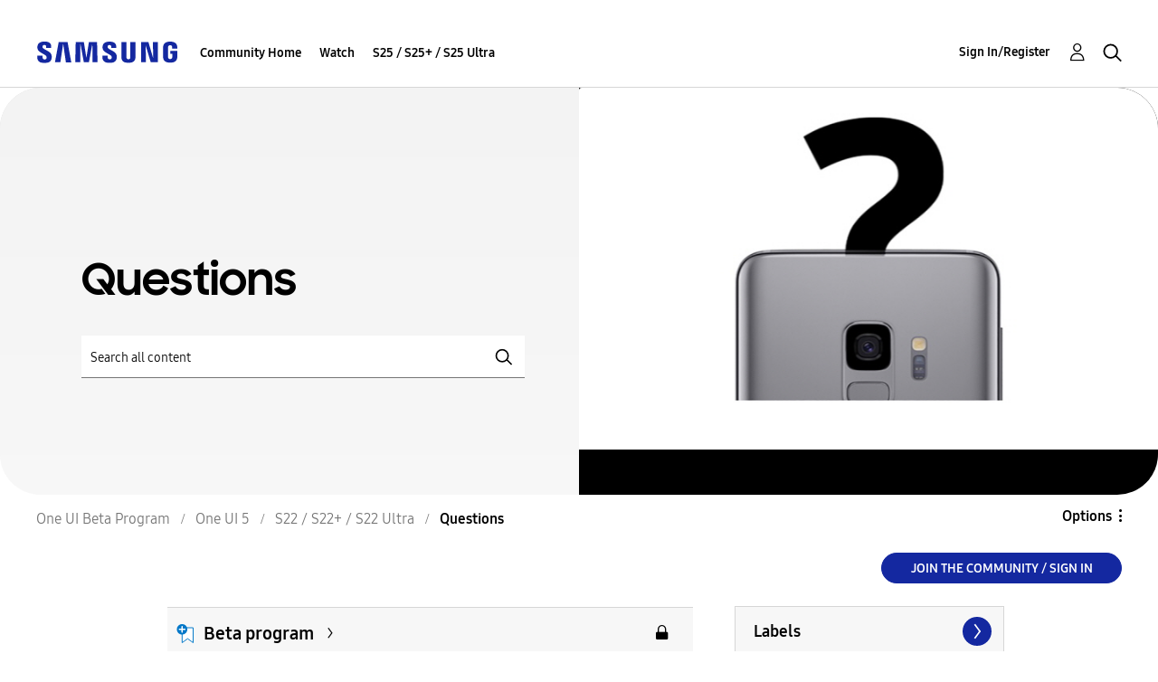

--- FILE ---
content_type: text/html;charset=UTF-8
request_url: https://us.community.samsung.com/t5/Questions/bd-p/us-bp-tos-stwentytwo-que/page/3
body_size: 96334
content:
<!DOCTYPE html><html prefix="og: http://ogp.me/ns#" dir="ltr" lang="en" class="no-js">
	<head>
	
	<title>
	Questions - Page 3 - Samsung Community
</title>
	
	
	<!-- google search console -->
<meta name="google-site-verification" content="DUkWeBkLDOlU3VradC72YU6YmWpBQQ8hixcVFCr4FQ4" />
<!--/google search console -->
<link rel="icon" href='https://us.community.samsung.com/html/@D830A574AD6CD331F1A29BE9C4CCF9AF/assets/favicon.ico' type="image/x-icon">
<link rel="shortcut icon" href='https://us.community.samsung.com/html/@D830A574AD6CD331F1A29BE9C4CCF9AF/assets/favicon.ico' type="image/x-icon">
<!-- DEBUG Values: nodeType= board // redirectUrl: https://contents.samsungmembers.com/share/redirect.html?dl=activity/community/popup?categoryId=us-bp-tos-stwentytwo-que&amp;src=weptoapp // showWebToAppBanner: false // isMobile: false // deviceBrand: robot // countryForCurrentUser: us // tlcId: us -->

	
	<link rel="prev" href="https://us.community.samsung.com/t5/Questions/bd-p/us-bp-tos-stwentytwo-que/page/2"/>
	<link rel="next" href="https://us.community.samsung.com/t5/Questions/bd-p/us-bp-tos-stwentytwo-que/page/4"/>
	<meta content="If you have any questions about new user experience or beta programs, let us know here!" name="description"/><meta content="width=device-width, initial-scale=1.0, user-scalable=yes" name="viewport"/><meta content="2022-11-07T03:47:46-08:00" itemprop="dateModified"/><meta content="text/html; charset=UTF-8" http-equiv="Content-Type"/><link href="https://us.community.samsung.com/t5/Questions/bd-p/us-bp-tos-stwentytwo-que/page/3" rel="canonical"/>
	<meta content="https://us.community.samsung.com/html/assets/Community%20banner.png" property="og:image"/><meta content="us.community.samsung.com" property="og:site_name"/><meta content="website" property="og:type"/><meta content="https://us.community.samsung.com/t5/Questions/bd-p/us-bp-tos-stwentytwo-que/page/3" property="og:url"/><meta content="If you have any questions about new user experience or beta programs, let us know here!" property="og:description"/><meta content="Questions" property="og:title"/>
	
	
		<link class="lia-link-navigation hidden live-links" title="Questions topics" type="application/rss+xml" rel="alternate" id="link" href="/ynzzy74688/rss/board?board.id=us-bp-tos-stwentytwo-que"></link>
	
		<link class="lia-link-navigation hidden live-links" title="All Questions posts" type="application/rss+xml" rel="alternate" id="link_0" href="/ynzzy74688/rss/boardmessages?board.id=us-bp-tos-stwentytwo-que"></link>
	

	
	
<style type="text/css">@charset "UTF-8";html{font-family:sans-serif;-ms-text-size-adjust:100%;-webkit-text-size-adjust:100%}body{margin:0}article,aside,header,nav,section{display:block}a{background-color:transparent}b,strong{font-weight:700}h1{font-size:2em;margin:.67em 0}img{border:0}button,input,select{color:inherit;font:inherit;margin:0}button{overflow:visible}button,select{text-transform:none}button,input[type=submit]{-webkit-appearance:button}button::-moz-focus-inner,input::-moz-focus-inner{border:0;padding:0}input{line-height:normal}table{border-collapse:collapse;border-spacing:0}td,th{padding:0}*{-webkit-box-sizing:border-box;-moz-box-sizing:border-box;box-sizing:border-box}:after,:before{-webkit-box-sizing:border-box;-moz-box-sizing:border-box;box-sizing:border-box}html{font-size:10px}body{font-family:SamsungOne,Arial,sans-serif;font-size:16px;line-height:1.71428571;color:#000;background-color:#fff}button,input,select{font-family:inherit;font-size:inherit;line-height:inherit}a{color:#0077c8;text-decoration:none}img{vertical-align:middle}h1,h3{font-family:inherit;font-weight:400;line-height:1.2;color:inherit}h1,h3{margin-top:27px;margin-bottom:13.5px}h1{font-size:48px}h3{font-size:32px}p{margin:0 0 13.5px}ul{margin-top:0;margin-bottom:13.5px}ul ul{margin-bottom:0}.lia-content ul,.lia-list-standard{padding-left:0;list-style:none}.lia-list-standard-inline{padding-left:0;list-style:none;margin-left:-5px}.lia-list-standard-inline>li{display:inline-block;padding-left:5px;padding-right:5px}.lia-content{margin-right:auto;margin-left:auto;padding-left:15px;padding-right:15px}.lia-content:after,.lia-content:before{content:" ";display:table}.lia-content:after{clear:both}.lia-quilt-row{margin-left:-15px;margin-right:-15px}.lia-quilt-row:after,.lia-quilt-row:before{content:" ";display:table}.lia-quilt-row:after{clear:both}.lia-quilt-column-08,.lia-quilt-column-16,.lia-quilt-column-24{position:relative;min-height:1px;padding-left:15px;padding-right:15px}@media (min-width:992px){.lia-quilt-column-08,.lia-quilt-column-16,.lia-quilt-column-24{float:left}.lia-quilt-column-08{width:33.33333333%}.lia-quilt-column-16{width:66.66666667%}.lia-quilt-column-24{width:100%}}table{background-color:transparent}th{text-align:left}.lia-content input[type=text],.lia-content select,.lia-form-type-text{display:block;width:100%;height:40px;padding:6px 12px;font-size:16px;line-height:1.71428571;color:#000;background-color:#fff;background-image:none;border:1px solid #767676;border-radius:2px;-webkit-box-shadow:inset 0 1px 1px rgba(0,0,0,.075);box-shadow:inset 0 1px 1px rgba(0,0,0,.075)}.lia-content input[type=text]::-moz-placeholder,.lia-content select::-moz-placeholder,.lia-form-type-text::-moz-placeholder{color:#a9a9a9;opacity:1}.lia-content input[type=text]:-ms-input-placeholder,.lia-content select:-ms-input-placeholder,.lia-form-type-text:-ms-input-placeholder{color:#a9a9a9}.lia-content input[type=text]::-webkit-input-placeholder,.lia-content select::-webkit-input-placeholder,.lia-form-type-text::-webkit-input-placeholder{color:#a9a9a9}.lia-menu-navigation-wrapper{position:relative}.lia-menu-dropdown-items{position:absolute;top:100%;left:0;z-index:1000;display:none;float:left;min-width:160px;padding:5px 0;margin:2px 0 0;list-style:none;font-size:16px;text-align:left;background-color:#fff;border:1px solid #ccc;border:1px solid #d1d1d1;border-radius:3px;-webkit-box-shadow:0 6px 12px rgba(0,0,0,.175);box-shadow:0 6px 12px rgba(0,0,0,.175);background-clip:padding-box}.lia-menu-dropdown-items>li a{display:block;padding:3px 20px;clear:both;font-weight:400;line-height:1.71428571;color:#000;white-space:nowrap}.lia-breadcrumb>.lia-list-standard-inline{padding:15px 15px;margin-bottom:27px;list-style:none;background-color:transparent;border-radius:3px}.lia-breadcrumb>.lia-list-standard-inline>li{display:inline-block}.lia-breadcrumb>.lia-list-standard-inline>li+li:before{content:">\00a0";padding:0 5px;color:#a1a1a1}.lia-paging-full{display:inline-block;padding-left:0;margin:27px 0;border-radius:3px}.lia-paging-full>li{display:inline}.lia-paging-full>li>a,.lia-paging-full>li>span{position:relative;float:left;padding:6px 12px;line-height:1.71428571;text-decoration:none;color:#000;background-color:transparent;border:1px solid transparent;margin-left:-1px}.lia-paging-full>li:first-child>span{margin-left:0;border-bottom-left-radius:3px;border-top-left-radius:3px}.lia-paging-full>li:last-child>a{border-bottom-right-radius:3px;border-top-right-radius:3px}.label-link{display:inline;padding:.2em .6em .3em;font-size:75%;font-weight:700;line-height:1;color:#fff;text-align:center;white-space:nowrap;vertical-align:baseline;border-radius:.25em}.label-link{background-color:#747474}.lia-panel-tooltip-wrapper{position:absolute;top:0;left:0;z-index:1060;display:none;max-width:276px;padding:1px;font-family:SamsungOne,Arial,sans-serif;font-style:normal;font-weight:400;letter-spacing:normal;line-break:auto;line-height:1.71428571;text-align:left;text-align:start;text-decoration:none;text-shadow:none;text-transform:none;white-space:normal;word-break:normal;word-spacing:normal;word-wrap:normal;font-size:16px;background-color:#fff;background-clip:padding-box;border:1px solid #ccc;border:1px solid rgba(0,0,0,.2);border-radius:4px;-webkit-box-shadow:0 5px 10px rgba(0,0,0,.2);box-shadow:0 5px 10px rgba(0,0,0,.2)}.lia-panel-tooltip-wrapper.lia-tooltip-pos-bottom-left{margin-top:10px}.lia-panel-tooltip-wrapper .content{padding:9px 14px}.lia-panel-tooltip-wrapper>.lia-tooltip-arrow,.lia-panel-tooltip-wrapper>.lia-tooltip-arrow:after{position:absolute;display:block;width:0;height:0;border-color:transparent;border-style:solid}.lia-panel-tooltip-wrapper>.lia-tooltip-arrow{border-width:11px}.lia-panel-tooltip-wrapper>.lia-tooltip-arrow:after{border-width:10px;content:""}.lia-panel-tooltip-wrapper.lia-tooltip-pos-bottom-left>.lia-tooltip-arrow{left:50%;margin-left:-11px;border-top-width:0;border-bottom-color:#999;border-bottom-color:rgba(0,0,0,.25);top:-11px}.lia-panel-tooltip-wrapper.lia-tooltip-pos-bottom-left>.lia-tooltip-arrow:after{content:" ";top:1px;margin-left:-10px;border-top-width:0;border-bottom-color:#fff}@-ms-viewport{width:device-width}@media (max-width:767px){.lia-list-slim>thead{display:none!important}}@font-face{font-family:FontAwesome;src:url('/html/assets/fonts/fontawesome-webfont.eot?v=4.3.0');src:url('/html/assets/fonts/fontawesome-webfont.eot?#iefix&v=4.3.0') format('embedded-opentype'),url('/html/assets/fonts/fontawesome-webfont.woff2?v=4.3.0') format('woff2'),url('/html/assets/fonts/fontawesome-webfont.woff?v=4.3.0') format('woff'),url('/html/assets/fonts/fontawesome-webfont.ttf?v=4.3.0') format('truetype'),url('/html/assets/fonts/fontawesome-webfont.svg?v=4.3.0#fontawesomeregular') format('svg');font-weight:400;font-style:normal}.lia-fa{display:inline-block;font:normal normal normal 16px/1 FontAwesome;font-size:inherit;text-rendering:auto;-webkit-font-smoothing:antialiased;-moz-osx-font-smoothing:grayscale;transform:translate(0,0)}.lia-quilt-column-side-content>.lia-quilt-column-alley-right{display:-webkit-box;display:-ms-flexbox;display:-webkit-flex;display:flex;-webkit-box-flex:1 auto;-webkit-flex:1 auto;-ms-flex:1 auto;flex:1 auto;-webkit-flex-wrap:wrap;-ms-flex-wrap:wrap;flex-wrap:wrap;justify-content:space-between}.lia-list-standard-inline{margin-bottom:0}@media screen and (max-width:991px){body{position:relative;width:100%}}.t-data-grid.t-data-grid.t-data-grid{font-family:SamsungOne,Arial,sans-serif}.lia-list-standard{margin-bottom:0}.lia-content{min-width:320px}.lia-page>center{text-align:left}.lia-content{padding-left:0;padding-right:0}.lia-quilt-row{margin-left:0;margin-right:0}@media screen and (max-width:991px){.lia-quilt-row>.lia-quilt-column{padding-left:0;padding-right:0}}.lia-quilt-row>.lia-quilt-column:first-child{padding-left:0}.lia-quilt-row>.lia-quilt-column:last-child{padding-right:0}@media screen and (min-width:992px){.lia-top-quilt>.lia-quilt-row-main>.lia-quilt-column{padding-left:15px;padding-right:15px}.lia-top-quilt>.lia-quilt-row-main>.lia-quilt-column:first-child{padding-left:30px}.lia-top-quilt>.lia-quilt-row-main>.lia-quilt-column:last-child{padding-right:30px}}.lia-top-quilt>.lia-quilt-row-main>.lia-quilt-column>.lia-quilt-column-alley{margin-bottom:30px}@media screen and (max-width:991px){.lia-top-quilt>.lia-quilt-row-main>.lia-quilt-column>.lia-quilt-column-alley{margin-bottom:15px}}@media screen and (max-width:767px){.lia-top-quilt>.lia-quilt-row-main>.lia-quilt-column>.lia-quilt-column-alley{margin-bottom:0;margin-top:0}}.hidden,.lia-js-hidden{display:none!important}.lia-data-cell-primary,.lia-panel .lia-panel-heading-bar-title{white-space:normal;word-break:break-word;word-wrap:break-word}.lia-mark-empty{display:none}.lia-quilt-column-feedback.lia-quilt-column{min-height:0}.UserAvatar>img{border-radius:50%;height:40px;object-fit:cover;width:40px;max-width:none;box-shadow:0 0 1px 0 #999 inset,0 0 1px 0 #999}.lia-breadcrumb{margin-bottom:10px}.lia-breadcrumb>.lia-list-standard-inline{margin-bottom:0;margin-left:0}@media screen and (max-width:767px){.lia-breadcrumb>.lia-list-standard-inline>.crumb{display:none}.lia-breadcrumb>.lia-list-standard-inline>.crumb:nth-last-of-type(3){display:inline-block}.lia-breadcrumb>.lia-list-standard-inline>.crumb:nth-last-of-type(3):before{display:none}.lia-breadcrumb>.lia-list-standard-inline>.crumb:nth-last-of-type(3)>.lia-link-navigation:before{color:#000;content:"\f104";display:inline-block;font:normal normal normal 20px/1 FontAwesome;font-size:20px;-moz-osx-font-smoothing:grayscale;-webkit-font-smoothing:antialiased;margin-right:4px;text-rendering:auto;transform:translate(0,0)}.lia-breadcrumb>.lia-list-standard-inline>.crumb:nth-last-of-type(3)>.lia-link-navigation:before{margin-right:16px;vertical-align:top}}.lia-breadcrumb>.lia-list-standard-inline>li{padding-left:0;padding-right:0}.lia-breadcrumb>.lia-list-standard-inline>li+li:before{padding-left:5px;padding-right:0}.lia-breadcrumb>.lia-list-standard-inline>.lia-breadcrumb-seperator{display:none}.lia-breadcrumb .final-crumb{font-weight:bolder}.lia-breadcrumb{margin-bottom:0;margin-left:-10px}.lia-breadcrumb>.lia-list-standard-inline{padding-left:0;padding-right:10px}.lia-breadcrumb .lia-link-navigation{line-height:23px;padding-left:10px;padding-right:10px}.lia-breadcrumb .final-crumb{font-weight:400}.lia-button{display:inline-block;margin-bottom:0;font-weight:700;text-align:center;vertical-align:middle;touch-action:manipulation;background-image:none;border:1px solid transparent;white-space:nowrap;padding:6px 12px;font-size:18px;line-height:26px;border-radius:3px}.lia-button-wrapper .lia-button{min-width:120px}.lia-button-secondary{color:#000;background-color:#fff;border-color:#222525}.lia-button-secondary:after,.lia-button-secondary:before{color:#000}.lia-button-primary.lia-button-primary{color:#fff;background-color:#1428a0;border-color:#1428a0}.lia-button-primary.lia-button-primary:after,.lia-button-primary.lia-button-primary:before{color:#fff}.lia-button{border-radius:3px}.lia-button-primary{padding-left:25px;padding-right:25px}.lia-menu-dropdown-items>li>.lia-link-disabled{clear:both;display:block;font-weight:400;line-height:1.71428571;padding:3px 20px;white-space:nowrap}.lia-menu-dropdown-items>li>.lia-link-disabled{color:#666}.lia-menu-dropdown-items .lia-separator{height:1px;margin:12.5px 0;overflow:hidden;background-color:#999;display:block;padding:0}.default-menu-option{display:inline-block;margin-bottom:0;font-weight:700;text-align:center;vertical-align:middle;touch-action:manipulation;background-image:none;border:1px solid transparent;white-space:nowrap;padding:6px 12px;font-size:18px;line-height:26px;border-radius:3px;color:#1428a0;background-color:#fff;border-color:#1428a0;min-width:0}.default-menu-option:after,.default-menu-option:before{color:#1428a0}.default-menu-option:after{color:#000;content:"\f0d7";display:inline-block;font:normal normal normal 16px/1 FontAwesome;font-size:16px;font-size:inherit;-moz-osx-font-smoothing:grayscale;-webkit-font-smoothing:antialiased;line-height:1.71428571;margin-left:4px;text-rendering:auto;transform:translate(0,0)}.lia-menu-dropdown-items{margin-top:0;top:98%}.lia-menu-dropdown-items>li>.lia-link-disabled{color:#717171}.lia-menu-navigation-wrapper{display:inline-block}.user-navigation-settings-drop-down{display:none}.lia-menu-dropdown-items{margin-top:0;border-radius:2px}.lia-content input[type=text]::-moz-placeholder,.lia-content select::-moz-placeholder,.lia-form-type-text::-moz-placeholder{color:#a9a9a9;opacity:1;font-weight:300}.lia-content input[type=text]:-ms-input-placeholder,.lia-content select:-ms-input-placeholder,.lia-form-type-text:-ms-input-placeholder{color:#a9a9a9;font-weight:300}.lia-content input[type=text]::-webkit-input-placeholder,.lia-content select::-webkit-input-placeholder,.lia-form-type-text::-webkit-input-placeholder{color:#a9a9a9;font-weight:300}@media screen and (max-width:991px){.lia-content input[type=text],.lia-content select,.lia-form-type-text{font-size:16px!important}}.lia-content select{max-width:100%;white-space:nowrap}@media screen and (max-width:767px){.help-icon{font-size:24px}}.lia-fa{color:#000}.lia-fa.lia-img-icon-help:before{content:"\f05a"}@media screen and (max-width:767px){.kudosCountColumn{white-space:nowrap}.kudosCountColumn:before{color:#000;content:"\f087";display:inline-block;font:normal normal normal 14px/1 FontAwesome;font-size:14px;-moz-osx-font-smoothing:grayscale;-webkit-font-smoothing:antialiased;margin-right:.13em;text-rendering:auto;transform:translate(0,0)}}.label-link{display:inline-block}.LabelsList .label{color:#000;font-size:16px;font-weight:400;padding-bottom:5px;padding-left:0;padding-right:0;padding-top:0;text-align:initial}.LabelsList .lia-list-standard>.label{display:block}.lia-component-labels-widget-labels-list .label .label-link{background-color:#e8e8e8;border:1px solid transparent;color:#747474;display:block;text-align:left;text-decoration:none;white-space:nowrap}.lia-component-labels-widget-labels-list .label .label-link{border-radius:3px;font-size:16px;line-height:1.42857143;padding-bottom:5px;padding-left:10px;padding-right:10px;padding-top:5px}.lia-component-labels-widget-labels-list .label .label-link{overflow:hidden;text-overflow:ellipsis;white-space:nowrap;max-width:100%;width:100%}.lia-component-labels-widget-labels-list .label{position:relative}.lia-component-labels-widget-labels-list .label .label-link{padding-right:35px}.lia-component-labels-widget-labels-list .label .label-count{border-bottom-right-radius:2px;border-top-right-radius:2px;background-color:#fff;color:#747474;font-size:14px;line-height:23px;min-width:30px;padding-bottom:5px;padding-left:10px;padding-right:10px;padding-top:5px;position:absolute;right:1px;text-align:center;top:1px}.lia-paging-full .lia-link-disabled{background-color:transparent;border-color:transparent;opacity:1;color:#717171;text-decoration:none;z-index:initial}.lia-paging-full-wrapper{overflow:hidden}@media screen and (max-width:767px){.lia-paging-full-wrapper{text-align:center}}.lia-paging-full{float:right;font-size:0;margin:0}@media screen and (max-width:767px){.lia-paging-full{float:none}}.lia-paging-full .lia-link-navigation{font-size:16px}.lia-paging-page-arrow{display:none}.lia-paging-full{vertical-align:top}.lia-paging-full .lia-link-navigation{font-weight:300;padding-left:12px;padding-right:12px}@media screen and (max-width:991px){.lia-paging-page-next .lia-paging-page-link,.lia-paging-page-previous .lia-paging-page-link{display:none}}.lia-paging-page-next>.lia-link-navigation:after,.lia-paging-page-next>.lia-link-navigation:before,.lia-paging-page-previous>.lia-link-navigation:after,.lia-paging-page-previous>.lia-link-navigation:before{vertical-align:baseline}.lia-paging-page-next>.lia-link-navigation,.lia-paging-page-previous>.lia-link-navigation{background-color:transparent;border-color:transparent;text-decoration:none}.lia-paging-page-next>.lia-link-navigation:after{color:inherit;content:"\f105";display:inline-block;font:normal normal normal 16px/1 FontAwesome;font-size:16px;font-size:inherit;-moz-osx-font-smoothing:grayscale;-webkit-font-smoothing:antialiased;margin-left:4px;text-rendering:auto;transform:translate(0,0)}.lia-paging-page-next>.lia-link-navigation:after{font-weight:400}.lia-paging-page-previous>.lia-link-navigation:before{color:inherit;content:"\f104";display:inline-block;font:normal normal normal 16px/1 FontAwesome;font-size:16px;font-size:inherit;-moz-osx-font-smoothing:grayscale;-webkit-font-smoothing:antialiased;margin-right:4px;text-rendering:auto;transform:translate(0,0)}.lia-paging-page-previous>.lia-link-navigation:after{font-weight:400}.lia-paging-pager{font-weight:300}.lia-panel{-webkit-box-shadow:0 1px 1px rgba(0,0,0,.05);box-shadow:0 1px 1px rgba(0,0,0,.05);background-color:#fff;border:1px solid #d1d1d1;border-radius:3px;margin-bottom:27px}.lia-panel-content{display:block;max-width:100%;height:auto;padding:20px}.lia-panel-content:after,.lia-panel-content:before{content:" ";display:table}.lia-panel-content:after{clear:both}.lia-panel .lia-panel-heading-bar{border-top-right-radius:2px;border-top-left-radius:2px;background-color:#fff;border-bottom:1px solid transparent;border-color:#d1d1d1;color:#000;padding:8.5px 24px}.lia-panel .lia-panel-heading-bar-title{color:inherit;font-size:18px;margin-bottom:0;margin-top:0}.lia-view-all{border-bottom-right-radius:2px;border-bottom-left-radius:2px;background-color:#fff;border-top:1px solid #999;padding:8.5px 24px}.lia-panel .lia-panel-heading-bar{padding-right:35px}.lia-panel-content{padding-top:0}.lia-view-all{margin-bottom:-20px;margin-left:-20px;margin-right:-20px;margin-top:20px}.lia-panel{background-color:#fff;border:0;border-radius:3px;box-shadow:none;position:relative}.lia-quilt-column-side-content .lia-panel{background-color:#fff}.lia-panel .lia-panel-content{padding-top:10px}.lia-panel .lia-panel-heading-bar{border-bottom:1px solid #999}.lia-panel .lia-panel-heading-bar-title{line-height:1.71428571}.lia-panel .lia-view-all{background:0 0;border:0;margin:0;padding:0}.lia-panel .lia-view-all .lia-link-navigation{font:0/0 a;text-shadow:none;left:0;padding:8.5px 24px;position:absolute;right:0;text-align:right;top:0}.lia-panel .lia-view-all .lia-link-navigation:before{color:#747474;content:"\f105";display:inline-block;font:normal normal normal 32px/1 FontAwesome;font-size:32px;-moz-osx-font-smoothing:grayscale;-webkit-font-smoothing:antialiased;line-height:1.42857143;text-rendering:auto;transform:translate(0,0)}.MessageList>.t-data-grid,.UserList>.t-data-grid{background-color:#fff;border-radius:3px}.lia-panel .UserList>.t-data-grid{background-color:transparent;border-radius:0}.lia-panel-tooltip-wrapper{margin:20px;max-width:276px;padding:0;position:relative;width:276px}.lia-panel-tooltip-wrapper.lia-content{min-width:0}.lia-panel-tooltip-wrapper.lia-tooltip-pos-bottom-left{margin-left:25px}.lia-panel-tooltip-wrapper .content{max-width:100%;padding:20px}.lia-data-cell-integer{width:1%}.lia-data-cell-integer{text-align:center}.lia-list-slim{width:100%}.lia-list-slim>tbody>tr>td,.lia-list-slim>thead>tr>th{padding-bottom:5px;padding-top:5px}.lia-list-slim td+td:last-child,.lia-list-slim th+th:last-child{text-align:right}.lia-list-standard>.even-row,.lia-list-standard>.odd-row{padding-bottom:10px;padding-top:10px}@media screen and (max-width:767px){.lia-list-slim>tbody>tr:first-child>td{border-top:0}.lia-list-slim>tbody>tr>td{padding-left:0}.lia-list-slim>tbody>tr>td:first-child{padding-left:10px}.lia-list-slim>tbody>tr>td+td:last-child{padding-right:0;text-align:right}}.ForumPage .thread-list thead,.lia-component-users-widget-user-list thead{display:none}.lia-list-slim>thead>tr>th{border-bottom:0;color:#000;font-size:14px;font-weight:400;padding-bottom:5px;padding-top:5px;text-transform:uppercase;white-space:nowrap}.lia-list-slim>tbody>tr>td,.lia-list-slim>thead>tr>th{padding-left:7.5px;padding-right:7.5px}.lia-list-slim>tbody>tr>td:first-child,.lia-list-slim>thead>tr>th:first-child{padding-left:15px}.lia-list-slim>tbody>tr>td:last-child,.lia-list-slim>thead>tr>th:last-child{padding-right:15px}.lia-list-slim .t-first>td{border-top:0}.lia-list-slim>tbody>tr>td{padding-bottom:15px;padding-top:15px}.lia-list-slim>tbody>tr>td.kudosCountColumn{white-space:nowrap}.lia-list-slim>tbody>tr>td.kudosCountColumn:before{color:#000;content:"\f087";display:inline-block;font:normal normal normal 14px/1 FontAwesome;font-size:14px;-moz-osx-font-smoothing:grayscale;-webkit-font-smoothing:antialiased;margin-right:.13em;text-rendering:auto;transform:translate(0,0)}@media screen and (max-width:767px){.lia-list-slim>tbody>tr>td+td:last-child{padding-right:15px}}.lia-panel .t-data-grid{margin-bottom:-20px;margin-left:-20px;margin-right:-20px;margin-top:-11px}.lia-panel .lia-panel-heading-bar-title{font-size:18px;font-weight:400;line-height:1.2}.lia-list-slim{font-size:18px;font-weight:300;line-height:1.71428571}.lia-content h1,.lia-content h3{margin:0}.lia-user-name{white-space:nowrap}@media screen and (max-width:767px){.lia-data-cell-secondary,.lia-data-cell-tertiary{font-size:14px}}.lia-panel .lia-panel-heading-bar-title{font-size:24px}.lia-list-slim{font-size:18px;font-weight:300;line-height:1.71428571}.UserName .login-bold,.lia-user-name .login-bold{font-weight:700}.lia-user-name-link{font-weight:400}.lia-user-avatar-message{width:60px}.lia-component-quilt-header{background-color:#fff}@media screen and (max-width:767px){.lia-component-quilt-header .UserNavigation{float:right}}.UserNavigation .lia-user-avatar-message{height:42px;width:42px}.lia-header-actions .lia-component-users-widget-menu,.lia-header-actions .lia-header-nav-component-widget,.lia-header-actions .lia-search-toggle,.lia-header-actions>.lia-component-help-action-faq,.lia-header-actions>.login-link{float:right;line-height:42px;padding:10px 20px}@media screen and (max-width:767px){.lia-header-actions .lia-component-users-widget-menu,.lia-header-actions .lia-header-nav-component-widget,.lia-header-actions .lia-search-toggle,.lia-header-actions>.lia-component-help-action-faq,.lia-header-actions>.login-link{height:62px;line-height:42px;margin:0;text-align:center;white-space:nowrap;width:25%}}.lia-header-actions .lia-header-nav-component-widget{padding:0}.lia-header-actions .lia-header-nav-component-widget .lia-notification-feed-page-link,.lia-header-actions .lia-header-nav-component-widget .private-notes-link{display:block;padding:10px 20px}.lia-header-actions .lia-header-nav-component-widget .lia-notification-feed-page-link:before,.lia-header-actions .lia-header-nav-component-widget .private-notes-link:before{line-height:42px}.SearchForm.lia-form-inline{display:table;width:100%}.lia-search-input-wrapper{display:table-cell;vertical-align:top;width:100%}.lia-search-input-user.lia-search-input-user.lia-search-input-user,.search-input.search-input.search-input{font-size:18px;height:46px;padding-left:46px;width:100%}.lia-search-input-user.lia-search-input-user.lia-search-input-user::-ms-clear,.search-input.search-input.search-input::-ms-clear{display:none}.search-input.search-input.search-input{border-bottom-left-radius:0;border-top-left-radius:0}@media screen and (max-width:767px){.search-input.search-input.search-input{border-left:0;border-radius:0}}.lia-button-wrapper-searchForm-action .lia-button-searchForm-action{background-color:transparent;background-image:url("data:image/svg+xml;charset=utf8,%3Csvg xmlns='http://www.w3.org/2000/svg' viewBox='0 0 21.4 21'%3E%3Cg fill=' %23000 ' fill-rule='evenodd' stroke=' %23000 '%3E%3Ccircle cx='8' cy='8' r='7.5' fill='none' /%3E%3Cpath d='M14.24 13.15l6.85 6.17c.38.35.4.94.05 1.34-.34.4-.94.43-1.33.07l-6.9-6.2c.48-.4.92-.85 1.32-1.38z'/%3E%3C/g%3E%3C/svg%3E");background-position:center;background-repeat:no-repeat;background-size:22px;border:0;height:46px;min-width:0;position:absolute;text-indent:-9999px;width:46px;z-index:3}.lia-button-wrapper-searchForm-action .lia-button-searchForm-action{background-color:transparent;border:0;border-color:transparent;box-shadow:none}.lia-search-granularity-wrapper{border-bottom-left-radius:2px;border-top-left-radius:2px;background-color:#e8e8e8;display:block;position:relative}.lia-search-granularity-wrapper:before{color:#000;content:"\f107";display:inline-block;font:normal normal normal 16px/1 FontAwesome;font-size:16px;font-size:inherit;-moz-osx-font-smoothing:grayscale;-webkit-font-smoothing:antialiased;margin-right:4px;text-rendering:auto;transform:translate(0,0)}.lia-search-granularity-wrapper:before{font-size:16px;margin-right:0;position:absolute;right:12px;top:15px;z-index:3}.lia-search-granularity-wrapper .lia-search-form-granularity{-webkit-appearance:none;-moz-appearance:none;appearance:none;border-bottom-right-radius:0;border-top-right-radius:0;background-color:transparent;border-right:0;box-shadow:none;display:table-cell;height:46px;line-height:1.71428571;padding-right:36px;position:relative;vertical-align:top;width:auto;z-index:4}.lia-search-granularity-wrapper .lia-search-form-granularity::-ms-expand{display:none}@media screen and (max-width:767px){.lia-search-granularity-wrapper .lia-search-form-granularity{display:none}}.lia-search-granularity-wrapper .lia-search-form-granularity:-moz-focusring{color:transparent;text-shadow:0 0 0 #000}.lia-cancel-search{display:inline-block;margin-bottom:0;font-weight:700;text-align:center;vertical-align:middle;touch-action:manipulation;background-image:none;border:1px solid transparent;white-space:nowrap;padding:6px 12px;font-size:18px;line-height:26px;border-radius:3px;border:1px solid #767676;border-left:0;border-radius:0;border-right:0;height:46px;padding-bottom:10px;padding-top:10px}@media screen and (min-width:767px){.lia-cancel-search{display:none}}.do-you-mean-link,.search-instead-for-link,.show-results-for-link{font-style:italic}.do-you-mean-link,.search-instead-for-link{font-weight:700}.spell-check-showing-result{font-size:18px;margin-bottom:2px}.spell-check-do-you-mean,.spell-check-search-instead,.spell-check-showing-result{display:none}.lia-component-quilt-header .lia-component-common-widget-search-form{padding-bottom:20px}@media screen and (max-width:767px){.lia-component-quilt-header .lia-component-common-widget-search-form{float:right;padding:0}.lia-component-quilt-header .lia-component-common-widget-search-form .lia-form-inline.SearchForm{display:none}}@media screen and (max-width:767px){.lia-component-quilt-header .lia-component-common-widget-search-form .lia-search-form-granularity{display:none}}.lia-quilt-column-side-content>.lia-quilt-column-alley-right>.lia-panel{width:100%}@media screen and (max-width:991px){.lia-quilt-column-side-content>.lia-quilt-column-alley-right>.lia-panel{justify-content:space-between;width:calc(50% - 7.5px)}}@media screen and (max-width:767px){.lia-quilt-column-side-content>.lia-quilt-column-alley-right>.lia-panel{display:block;width:100%}}@media screen and (max-width:767px){.lia-data-cell-primary.lia-data-cell-text{width:100%}}.UserLoginPage .lia-header-actions .login-link{display:none}.lia-community-hero-icons{text-align:center;white-space:nowrap}.lia-community-hero-icons .lia-user-navigation-sign-in{text-align:center}.lia-community-hero-icons .lia-user-navigation-sign-in .lia-media-top-image-contributors .lia-media-image-contributor-avatar-wrapper,.lia-community-hero-icons .lia-user-navigation-sign-in .lia-user-avatar,.lia-media-top-image-contributors .lia-community-hero-icons .lia-user-navigation-sign-in .lia-media-image-contributor-avatar-wrapper{display:none}.lia-community-hero-icons .lia-user-navigation-sign-in .login-link{color:#fff;display:block}.lia-community-hero-icons .lia-user-navigation-sign-in .login-link:before{color:#fff;content:'';display:inline-block;font:normal normal normal 38px/1 FontAwesome;font-size:38px;-moz-osx-font-smoothing:grayscale;-webkit-font-smoothing:antialiased;text-rendering:auto;transform:translate(0,0)}[dir=rtl] .lia-community-hero-icons .lia-user-navigation-sign-in .login-link:before{-webkit-transform:scale(-1,1);-ms-transform:scale(-1,1);transform:scale(-1,1)}.lia-community-hero-icons .lia-user-navigation-sign-in .login-link:before{background:url("data:image/svg+xml;charset=utf8,%3Csvg xmlns='http://www.w3.org/2000/svg' viewBox='0 0 35 35'%3E%3Cg fill=' %23fff ' stroke=' %23fff '%3E%3Ccircle cx='17.6' cy='17.6' r='15' fill='none' stroke-width='2.1'/%3E%3Ccircle cx='17.6' cy='12.7' r='4'/%3E%3Cpath stroke-width='1.3' d='M12.4 25c-.2-.2-.4-.2-.4-.4 0-1 0-2 0-3 0-1.6 1.3-3.6 2.6-3.6 1.2.9 3 .9 3 .9s2.4-.1 3.1-.9c1.2.1 2.5 1.7 2.5 3.7 0 1 0 1.9 0 2.9 0 .3-.1.4-.3.5-1.7 1.5-9 1.5-10.6-.22z' stroke-linejoin='round'/%3E%3C/g%3E%3C/svg%3E") center no-repeat;background-size:38px 38px;content:'';height:100%;padding:19px;width:100%}.lia-community-hero-icons .lia-user-navigation-sign-in .login-link:before{display:block;height:38px;width:38px;opacity:.65}.lia-community-hero-icons .lia-user-navigation-sign-in .login-link:active,.lia-community-hero-icons .lia-user-navigation-sign-in .login-link:focus,.lia-community-hero-icons .lia-user-navigation-sign-in .login-link:hover{opacity:1;text-decoration:none}.lia-community-hero-icons .lia-user-navigation-sign-in .login-link:active:before,.lia-community-hero-icons .lia-user-navigation-sign-in .login-link:focus:before,.lia-community-hero-icons .lia-user-navigation-sign-in .login-link:hover:before{opacity:1}.lia-community-hero-icons .lia-component-notes-widget-summary-modern,.lia-community-hero-icons .lia-component-notificationfeed-widget-indicator,.lia-community-hero-icons .lia-component-users-widget-menu{display:inline-block;float:none;margin-right:0;position:relative;vertical-align:top}.lia-community-hero-icons .lia-notification-feed-page-link:before,.lia-community-hero-icons .private-notes-link:before{color:#fff;font-size:40px;margin-right:0}.lia-community-hero-icons .lia-component-users-widget-menu{padding-top:10px;margin-left:100px;margin-right:100px}@media screen and (max-width:767px){.lia-community-hero-icons .lia-component-users-widget-menu{margin-left:65px;margin-right:65px}}.lia-community-hero-icons .view-profile-link{color:#fff;padding-top:5px;text-decoration:none}.lia-message-view-hide-avatar .lia-user-avatar-message{display:none}.lia-message-list-for-query.lia-message-view-no-avatar .UserAvatar .lia-user-avatar-message{display:none}.lia-message-list-for-query .lia-message-view-syndication-message-view .UserAvatar .lia-user-avatar-message,.lia-message-list-for-query .lia-message-view-syndication-message-view-card .UserAvatar .lia-user-avatar-message{width:36px;height:36px;border-radius:50%;margin-right:16px}.lia-page>center{text-align:left}.lia-component-labels-widget-labels-list .label{float:left;margin-bottom:10px;margin-right:20px;padding:0;width:calc(25% - 20px)}.lia-quilt-column-side-content .lia-component-labels-widget-labels-list .label{width:calc(100% - 20px)}@media screen and (max-width:767px){.lia-component-labels-widget-labels-list .label{width:calc(100% - 20px)}}.lia-component-labels-widget-labels-list .lia-panel-content{padding-bottom:10px;padding-right:0;padding-top:20px}.lia-component-labels-widget-labels-list .BlogLabelsTaplet .lia-paging-full-wrapper{overflow:visible}.lia-mentions-block .lia-list-standard.lia-mentions-user-list .lia-user-avatar-message{max-width:34px;max-height:34px}.lia-mentions-gte-v2-block .lia-list-standard.lia-mentions-gte-v2-result-list .lia-user-avatar-message{max-width:24px;max-height:24px}.lia-component-messages-column-message-product-and-avatar .UserAvatar .lia-user-avatar-message{max-height:55px;max-width:55px}@media screen and (max-width:767px){.lia-component-messages-column-message-product-and-avatar .UserAvatar .lia-user-avatar-message{max-height:44px;max-width:44px}}.lia-note-search .lia-user-avatar-message,.lia-notes-list .lia-user-avatar-message{height:34px;width:34px}.lia-notes-tab-message.lia-notes-tab-inbox .lia-user-avatar-message{height:40px;width:40px}.lia-product-display .lia-user-avatar-message{display:block;height:100%;position:relative;width:55px}.lia-product-display .lia-user-avatar-message>img{width:64px}.lia-product-display .lia-user-avatar-message .lia-img-product{display:block;height:auto;width:55px}@media screen and (max-width:767px){.lia-product-display .lia-user-avatar-message .lia-img-product{width:44px}}.lia-product-display .lia-user-avatar-message .lia-fa-board:before{font-size:40px}.lia-component-quilt-treatment-profile-header .lia-quilt-row-main .lia-user-avatar-message{height:40px;margin-right:5px;width:40px}.lia-component-quilt-treatment-profile-header .lia-quilt-column-treatment-hovercard-container .lia-user-avatar-message{width:50px;height:50px}.do-you-mean-link,.search-instead-for-link{font-style:italic}.lia-user-item .lia-user-avatar,.lia-user-item .lia-user-avatar+.lia-user-attributes{display:table-cell;padding-right:15px;vertical-align:top}.lia-list-slim .lia-user-item>div{vertical-align:middle}.UserList .lia-list-row{border-top:1px solid #d6d6d6;display:table-row}.UserList .lia-list-row:first-child{border-top:0}.UserList .lia-user-item .lia-user-avatar{display:table-cell;margin-right:10px}.UserList .lia-user-item .lia-user-attributes{vertical-align:middle}.UserList thead{display:table-header-group}.UserList th:nth-child(n){white-space:normal}.lia-component-discussion-syndication-widget-message-list .lia-message-view-hide-avatar .lia-user-avatar-message{display:none}.lia-component-discussion-syndication-widget-message-list .lia-message-view-wrapper .UserAvatar .lia-user-avatar-message{width:36px;height:36px;border-radius:50%}.lia-page>center{text-align:left}.lia-top-quilt>.lia-quilt-row-main,.samsung-post-cta{margin:0 auto;width:100%;float:none}@media (min-width:768px){.lia-top-quilt>.lia-quilt-row-main,.samsung-post-cta{width:750px}}@media (min-width:992px){.lia-top-quilt>.lia-quilt-row-main,.samsung-post-cta{width:970px}}@media (min-width:1400px){.lia-top-quilt>.lia-quilt-row-main,.samsung-post-cta{width:1200px}}body{line-height:24px;font-size:16px;font-weight:400}.lia-list-slim{line-height:24px;font-size:16px;font-weight:400}.lia-top-quilt>.lia-quilt-row-main,.samsung-post-cta{margin:0 auto;width:100%;float:none}@media screen and (min-width:767px){.lia-top-quilt>.lia-quilt-row-main,.samsung-post-cta{width:750px}}@media screen and (min-width:992px){.lia-top-quilt>.lia-quilt-row-main,.samsung-post-cta{width:970px}}@media screen and (min-width:1400px){.lia-top-quilt>.lia-quilt-row-main,.samsung-post-cta{width:1200px}}.lia-top-quilt>.lia-quilt-row-main{padding:0 7.5px}@media (min-width:768px){.lia-top-quilt>.lia-quilt-row-main{padding:0 15px}}.lia-top-quilt>.lia-quilt-row-main>.lia-quilt-column:last-child{padding-right:0}.lia-quilt-column-side-content>.lia-quilt-column-alley-right{width:100%}#lia-body .lia-content .lia-component-labels-widget-labels-list .label-link{font-weight:400;background-color:transparent;border:1px solid #0077c8;font-size:14px;line-height:21px;color:#000;border-radius:2px;border-top-right-radius:0;border-bottom-right-radius:0;flex:6;text-align:left;padding:6px 13px}#lia-body .lia-content .lia-component-labels-widget-labels-list .label .label-count{flex:1;padding:6px 10px 6px;border:1px solid #0077c8;border-left:none;font-size:14px;line-height:21px;font-weight:400;border-top-right-radius:2px;border-bottom-right-radius:2px;text-align:right}#lia-body .lia-content .LabelsTaplet .lia-list-standard .label{display:flex;flex-direction:row;align-items:center;padding:0;margin-bottom:10px}#lia-body .lia-content .lia-component-labels-widget-labels-list .label .label-count{padding:3px 10px 4px;border-left:1px solid #0077c8;font-size:14px;font-weight:400}#lia-body .lia-content .lia-component-labels-widget-labels-list .label .label-count{padding:6px 10px}#lia-body .lia-content .lia-component-labels-widget-labels-list .label .label-link{margin-right:-1px}#lia-body .lia-content .lia-component-labels-widget-labels-list .label .label-count{position:static}.lia-component-labels-widget-labels-list .label .label-link{background-color:transparent;border:none;color:#0077c8;font-weight:400;padding:0 7px 0 0;font-size:14px}.lia-panel{background-color:#fff}.lia-panel .lia-panel-heading-bar{border-bottom:none;padding:8.5px 0 20px}.lia-panel .lia-panel-heading-bar-title{font-size:22px;font-weight:700;line-height:25px}@media (min-width:768px){.lia-panel .lia-panel-heading-bar-title{font-size:26px;line-height:30px}}.lia-panel .lia-panel-content{padding:10px 0}.lia-quilt-column-side-content .lia-panel{background-color:#fff}.lia-panel .lia-view-all{text-align:center;margin-top:28px}.lia-panel .lia-view-all a.view-all-link{position:relative;font:inherit}.lia-panel .lia-view-all a.view-all-link::before{display:none}.lia-quilt-column-side-content .lia-panel .lia-panel-heading-bar-title{font-weight:700;font-size:18px;line-height:24px}@media (min-width:768px){.lia-quilt-column-side-content .lia-panel .lia-panel-heading-bar-title{font-size:20px;line-height:22.5px}}.lia-quilt-column-side-content .lia-panel .lia-panel-heading-bar{border-bottom:none;padding:8.5px 0 0}.lia-quilt-column-side-content .lia-panel .lia-view-all{text-align:left}.lia-quilt-column-side-content .lia-panel .lia-view-all a.view-all-link{padding:0}#lia-body .lia-quilt-column-side-content>.lia-quilt-column-alley-right>.lia-panel{padding:0}.lia-panel .t-data-grid{margin:0}.lia-content input[type=text]::-moz-placeholder,.lia-content select::-moz-placeholder,.lia-form-type-text::-moz-placeholder{font-size:14px;font-weight:500;color:#000}.lia-content input[type=text]:-ms-input-placeholder,.lia-content select:-ms-input-placeholder,.lia-form-type-text:-ms-input-placeholder{font-size:14px;font-weight:500;color:#000}.lia-content input[type=text]::-webkit-input-placeholder,.lia-content select::-webkit-input-placeholder,.lia-form-type-text::-webkit-input-placeholder{font-size:14px;font-weight:500;color:#000}.lia-content select{font-size:14px}.lia-button-primary{color:#fff;background-color:#1428a0;border:1px solid #1428a0;border-radius:3px;font-size:14px;line-height:21px;padding:5.5px 31.5px;font-weight:400}.lia-button-secondary{color:#000;background-color:#fff;border:1px solid #222525;border-radius:3px;font-size:14px;line-height:21px;padding:5.5px 31.5px;font-weight:400}.lia-button{font-weight:400;font-size:14px;padding:5.5px 31.5px}.lia-page-options{display:inline-block;padding-top:10px}#lia-body .default-menu-option{font:0/0 a;text-shadow:none;border:none;background-color:transparent;padding-left:6px;padding-right:6px;width:50px}#lia-body .default-menu-option:before{color:#9e9e9e;content:'';display:inline-block;font:normal normal normal 38px/1 FontAwesome;font-size:38px;-moz-osx-font-smoothing:grayscale;-webkit-font-smoothing:antialiased;line-height:1.71428571;text-rendering:auto;transform:translate(0,0)}#lia-body .default-menu-option:before{background:url("data:image/svg+xml;charset=utf8,%3Csvg viewBox='0 0 10 26' xmlns='http://www.w3.org/2000/svg'%3E%3Cg fill=' %239e9e9e ' fill-rule='evenodd'%3E%3Ccircle cx='5' cy='5' r='2.5'/%3E%3Ccircle cx='5' cy='13' r='2.5'/%3E%3Ccircle cx='5' cy='21' r='2.5'/%3E%3C/g%3E%3C/svg%3E") center no-repeat;background-size:38px 38px;content:'';height:100%;padding:19px;width:100%}#lia-body .default-menu-option:before{width:0}.lia-component-common-widget-breadcrumb{display:inline-block}.lia-breadcrumb{margin-left:0;width:calc(100% - 55px)}@media (min-width:768px){.lia-breadcrumb{padding:0}}.lia-breadcrumb .lia-link-navigation{padding:0;font-weight:400}.lia-breadcrumb>.lia-list-standard-inline>li+li:before{color:#0077c8;content:"\f105";display:inline-block;font:normal normal normal 12px/1 FontAwesome;font-size:12px;-moz-osx-font-smoothing:grayscale;-webkit-font-smoothing:antialiased;margin-right:4px;text-rendering:auto;transform:translate(0,0)}.lia-breadcrumb>.lia-list-standard-inline>li+li:before{position:relative;top:-2px}@media (max-width:767px){.lia-breadcrumb>.lia-list-standard-inline>.crumb:nth-last-of-type(3)>.lia-link-navigation:before{color:#0077c8;content:"\f104";display:inline-block;font:normal normal normal 12px/1 FontAwesome;font-size:12px;-moz-osx-font-smoothing:grayscale;-webkit-font-smoothing:antialiased;margin-right:4px;text-rendering:auto;transform:translate(0,0)}.lia-breadcrumb>.lia-list-standard-inline>.crumb:nth-last-of-type(3)>.lia-link-navigation:before{position:relative;top:9px}}.lia-quilt-column-header-right .lia-header-actions>.lia-component-notificationfeed-widget-indicator{margin-left:0;padding-left:0}.lia-header-actions{padding:16px 5px;float:right;position:relative}@media (min-width:992px){.lia-header-actions{right:-20px}}.lia-header-actions>.lia-component-help-action-faq,.lia-header-actions>.lia-component-users-widget-menu,.lia-header-actions>.login-link{font-size:14px;line-height:24px;padding:15px 10px;width:auto;height:47px}.lia-header-actions>.lia-component-users-widget-menu{padding:0 0 0 15px}@media (min-width:992px){.lia-header-actions>.lia-component-users-widget-menu{padding-right:15px}}.lia-header-actions>.lia-header-nav-component-widget{padding:0 10px;width:auto;display:none}@media (min-width:768px){.lia-header-actions>.lia-header-nav-component-widget{display:inline-block}}.lia-header-actions>.lia-header-nav-component-widget .lia-notification-feed-page-link,.lia-header-actions>.lia-header-nav-component-widget .private-notes-link{padding:0;height:38px;margin-top:-5px;font:0/0 a}.lia-header-actions>.lia-header-nav-component-widget .lia-header-nav-component-unread-count{top:0}.lia-header-actions>.login-link{padding-right:55px;position:relative;font:0/0 a}.lia-header-actions>.login-link:before{color:#000;content:'';display:inline-block;font:normal normal normal 38px/1 FontAwesome;font-size:38px;-moz-osx-font-smoothing:grayscale;-webkit-font-smoothing:antialiased;text-rendering:auto;transform:translate(0,0)}[dir=rtl] .lia-header-actions>.login-link:before{-webkit-transform:scale(-1,1);-ms-transform:scale(-1,1);transform:scale(-1,1)}.lia-header-actions>.login-link:before{background:url("data:image/svg+xml;charset=utf8,%3Csvg xmlns='http://www.w3.org/2000/svg' viewBox='0 0 35 35'%3E%3Cg fill=' %23000 ' stroke=' %23000 '%3E%3Ccircle cx='17.6' cy='17.6' r='15' fill='none' stroke-width='2.1'/%3E%3Ccircle cx='17.6' cy='12.7' r='4'/%3E%3Cpath stroke-width='1.3' d='M12.4 25c-.2-.2-.4-.2-.4-.4 0-1 0-2 0-3 0-1.6 1.3-3.6 2.6-3.6 1.2.9 3 .9 3 .9s2.4-.1 3.1-.9c1.2.1 2.5 1.7 2.5 3.7 0 1 0 1.9 0 2.9 0 .3-.1.4-.3.5-1.7 1.5-9 1.5-10.6-.22z' stroke-linejoin='round'/%3E%3C/g%3E%3C/svg%3E") center no-repeat;background-size:38px 38px;content:'';height:100%;padding:19px;width:100%}@media (min-width:768px){.lia-header-actions>.login-link{font-size:16px;line-height:10px;font-family:SamsungOne,Arial,sans-serif;font-weight:400}}.lia-header-actions>.login-link:before{position:absolute;top:0;right:10px;width:auto}.lia-header-actions>.faq-link{display:none}@media (min-width:768px){.lia-header-actions>.faq-link{display:inline-block;font-size:16px;line-height:10px;font-family:SamsungOne,Arial,sans-serif;font-weight:400}}.lia-header-actions .lia-media-top-image-contributors .lia-media-image-contributor-avatar-wrapper img,.lia-header-actions .lia-user-avatar img,.lia-media-top-image-contributors .lia-header-actions .lia-media-image-contributor-avatar-wrapper img{height:47px;width:47px}.KudoedAuthorsLeaderboardTaplet .lia-panel-content{padding-top:0}.KudoedAuthorsLeaderboardTaplet .UserList table thead{display:none}.KudoedAuthorsLeaderboardTaplet .UserList table td.userColumn{padding-left:0}.KudoedAuthorsLeaderboardTaplet .UserList table td.kudosCountColumn{font-size:16px}.KudoedAuthorsLeaderboardTaplet .UserList table td.kudosCountColumn::before{font-size:18px}.UserAvatar>img{width:42px;height:42px}#lia-body .lia-content .lia-component-forums-widget-message-list .lia-list-row td{border-top:none}.search-input.search-input.search-input{font-size:16px}#lia-body .lia-component-common-widget-search-form{padding:15px 0 6px;width:100%}#lia-body .lia-component-common-widget-search-form .lia-search-granularity-wrapper{background-color:#fff;border:1px solid #999;border-top-left-radius:3px;border-bottom-left-radius:3px;margin-right:-1px;display:none}@media (min-width:768px){#lia-body .lia-component-common-widget-search-form .lia-search-granularity-wrapper{display:inline-block}}#lia-body .lia-component-common-widget-search-form .lia-search-granularity-wrapper:before{top:calc(50% - 8px)}#lia-body .lia-component-common-widget-search-form .lia-search-granularity-wrapper .lia-search-form-granularity{height:45px;font-size:14px;font-weight:500;color:#000;border:none;-webkit-box-shadow:inset 0 2px 2px 0 #f7f7f7;-moz-box-shadow:inset 0 2px 2px 0 #f7f7f7;box-shadow:inset 0 2px 2px 0 #f7f7f7}#lia-body .lia-component-common-widget-search-form .lia-search-input-wrapper .search-input{background-color:#fff;border:1px solid #999;border-top-right-radius:3px;border-bottom-right-radius:3px;-webkit-box-shadow:inset 0 2px 2px 0 #f7f7f7;-moz-box-shadow:inset 0 2px 2px 0 #f7f7f7;box-shadow:inset 0 2px 2px 0 #f7f7f7;width:100%;height:47px}#lia-body .lia-component-common-widget-search-form .SearchForm.lia-form-inline .lia-button-searchForm-action{background-image:url("data:image/svg+xml;charset=utf8,%3Csvg xmlns='http://www.w3.org/2000/svg' viewBox='0 0 21.4 21'%3E%3Cg fill=' %23000 ' fill-rule='evenodd' stroke=' %23000 '%3E%3Ccircle cx='8' cy='8' r='7.5' fill='none' /%3E%3Cpath d='M14.24 13.15l6.85 6.17c.38.35.4.94.05 1.34-.34.4-.94.43-1.33.07l-6.9-6.2c.48-.4.92-.85 1.32-1.38z'/%3E%3C/g%3E%3C/svg%3E");padding:0;height:47px;background-size:20px 20px}#lia-body .lia-component-common-widget-search-form .lia-cancel-search{display:none}@media (max-width:767px){.lia-component-quilt-header .lia-component-common-widget-search-form .lia-form-inline.SearchForm{display:table}.lia-component-quilt-header .lia-component-common-widget-search-form .lia-search-granularity-wrapper{border:none}}#lia-body .lia-breadcrumb{width:calc(100% - 80px)}@media screen and (max-width:767px){.lia-quilt-column-side-content>.lia-quilt-column-alley-right>.lia-panel{padding:0 15px}}.UserAvatar.lia-link-navigation,.lia-link-navigation.lia-page-link.lia-user-name-link{position:relative}#lia-body .lia-content .theme-lib-trending-messages .trending-messages-list .trending-message-item{margin-bottom:15px}#lia-body .lia-content .theme-lib-trending-messages .trending-messages-list .trending-message-item:last-child{margin-bottom:0}.label-link{overflow-x:hidden;text-overflow:ellipsis;max-width:200px}.lia-button-primary{color:#fff;background-color:#1428a0;border:1px solid #1428a0;border-radius:22px;font-size:14px;line-height:21px;padding:5.5px 31.5px;font-weight:700;text-transform:uppercase}.lia-button-secondary{color:#000;background-color:#fff;border:1px solid #222525;border-radius:22px;font-size:14px;line-height:21px;padding:5.5px 31.5px;font-weight:700;text-transform:uppercase}.lia-button{border-radius:22px;font-weight:700;text-transform:uppercase}.lia-menu-dropdown-items{text-transform:none}#lia-body .lia-component-community-widget-page-options .default-menu-option{font-family:SamsungOne,Arial,sans-serif;font-size:16px;color:#000;font-weight:700}@media screen and (max-width:991px){#lia-body .lia-component-community-widget-page-options .default-menu-option{font-size:0}}#lia-body .lia-component-community-widget-page-options .default-menu-option:before{display:none}#lia-body .lia-component-community-widget-page-options .default-menu-option:after{font-family:SamsungCustomIcons,FontAwesome;content:"\e908";font-size:14px}@media screen and (max-width:991px){#lia-body .lia-component-community-widget-page-options .default-menu-option:after{font-size:18px}}.lia-content input[type=text]:not(.lia-form-login-input):not(.lia-form-user-login-input):not(.lia-form-user-id-input):not(#token-input-lia-products){border:none;border-radius:0;border-bottom:1px solid #767676;-webkit-box-shadow:none;box-shadow:none;padding-top:14px;font-size:14px}.lia-form-type-text{border-color:1px solid #767676}.lia-list-slim>tbody>tr>td.kudosCountColumn:before{background-image:none;font-family:SamsungCustomIcons,FontAwesome;content:"\e91d";font-size:18px;padding:0;vertical-align:text-bottom}#lia-body .default-menu-option{width:auto;padding:0 0 0 60px}#lia-body .default-menu-option:before{display:none;background:0 0;width:100%}#lia-body .default-menu-option:after{font-family:SamsungCustomIcons,FontAwesome;content:"\e908";font-size:14px;display:inline-block;margin-left:8px}.lia-paging-page-previous>.lia-link-navigation:before{font-family:SamsungCustomIcons,FontAwesome;content:"\e902";font-size:10px;width:14px;height:16px;padding:0 8px}.lia-breadcrumb>.lia-list-standard-inline>li+li:before,.lia-paging-page-next>.lia-link-navigation:after{font-family:SamsungCustomIcons,FontAwesome;content:"\e903";font-size:10px;width:14px;height:16px;padding:0 8px}.lia-breadcrumb>.lia-list-standard-inline>li+li:before{top:auto}#lia-body .lia-component-kudos-widget-authors-leaderboard,#lia-body .lia-quilt-column-side-content .lia-panel{border-radius:0;border:1px solid #d6d6d6}#lia-body .lia-component-kudos-widget-authors-leaderboard .lia-panel-heading-bar-title,#lia-body .lia-quilt-column-side-content .lia-panel .lia-panel-heading-bar-title{font-weight:700;font-size:18px;line-height:30px}@media (min-width:768px){#lia-body .lia-component-kudos-widget-authors-leaderboard .lia-panel-heading-bar-title,#lia-body .lia-quilt-column-side-content .lia-panel .lia-panel-heading-bar-title{font-size:18px;line-height:30px}}#lia-body .lia-component-kudos-widget-authors-leaderboard .lia-panel-heading-bar,#lia-body .lia-quilt-column-side-content .lia-panel .lia-panel-heading-bar{border-bottom:none;padding:12px 20px;background-color:#f7f7f7}#lia-body .lia-component-kudos-widget-authors-leaderboard .lia-panel-content,#lia-body .lia-quilt-column-side-content .lia-panel .lia-panel-content{padding:12px 20px}#lia-body .lia-component-kudos-widget-authors-leaderboard .lia-view-all,#lia-body .lia-quilt-column-side-content .lia-panel .lia-view-all{text-align:right;background:0 0;border:0;margin:0;padding:0}#lia-body .lia-component-kudos-widget-authors-leaderboard .lia-view-all .lia-link-navigation,#lia-body .lia-component-kudos-widget-authors-leaderboard .lia-view-all a.view-all-link,#lia-body .lia-quilt-column-side-content .lia-panel .lia-view-all .lia-link-navigation,#lia-body .lia-quilt-column-side-content .lia-panel .lia-view-all a.view-all-link{position:absolute;font:0/0 a;text-shadow:none;left:0;padding:11px 24px;right:0;text-align:right;top:0}#lia-body .lia-component-kudos-widget-authors-leaderboard .lia-view-all .lia-link-navigation:before,#lia-body .lia-component-kudos-widget-authors-leaderboard .lia-view-all a.view-all-link:before,#lia-body .lia-quilt-column-side-content .lia-panel .lia-view-all .lia-link-navigation:before,#lia-body .lia-quilt-column-side-content .lia-panel .lia-view-all a.view-all-link:before{content:""}#lia-body .lia-component-kudos-widget-authors-leaderboard .lia-view-all .lia-link-navigation:after,#lia-body .lia-component-kudos-widget-authors-leaderboard .lia-view-all a.view-all-link:after,#lia-body .lia-quilt-column-side-content .lia-panel .lia-view-all .lia-link-navigation:after,#lia-body .lia-quilt-column-side-content .lia-panel .lia-view-all a.view-all-link:after{content:"\e903";font-family:SamsungCustomIcons,FontAwesome;font-size:18px;color:#fff;padding:8px;height:32px;width:32px;display:inline-flex;align-items:center;background-color:#1428a0;border-radius:100%}#lia-body .lia-list-slim>thead>tr>th:last-child{width:25%}#lia-body .lia-content>.lia-quilt>.lia-quilt-row>.lia-quilt-column-full-width-content{width:calc(100vw - 40px);padding:0 20px}#lia-body .lia-content>.lia-quilt>.lia-quilt-row>.lia-quilt-column.lia-quilt-column-24.lia-quilt-column-single,#lia-body .lia-content>.lia-quilt>.lia-quilt-row>.lia-quilt-column.lia-quilt-column-24.lia-quilt-column-single.lia-quilt-column-full-width-content{width:100vw;float:none;margin:auto;max-width:100%}#lia-body .lia-content>.lia-quilt>.lia-quilt-row>.lia-quilt-column.lia-quilt-column-24.lia-quilt-column-single.lia-quilt-column-full-width-content>.lia-quilt-column-alley-single>div,#lia-body .lia-content>.lia-quilt>.lia-quilt-row>.lia-quilt-column.lia-quilt-column-24.lia-quilt-column-single.lia-quilt-column-full-width-content>.lia-quilt-column-alley>div,#lia-body .lia-content>.lia-quilt>.lia-quilt-row>.lia-quilt-column.lia-quilt-column-24.lia-quilt-column-single>.lia-quilt-column-alley-single>div,#lia-body .lia-content>.lia-quilt>.lia-quilt-row>.lia-quilt-column.lia-quilt-column-24.lia-quilt-column-single>.lia-quilt-column-alley>div{max-width:1200px;float:none;margin:auto}#lia-body .lia-content>.lia-quilt>.lia-quilt-row>.lia-quilt-column.lia-quilt-column-24.lia-quilt-column-single>.lia-quilt-column-alley-single>div.lia-quilt.lia-quilt-header.lia-quilt-layout-samsung-header.lia-component-quilt-header,#lia-body .lia-content>.lia-quilt>.lia-quilt-row>.lia-quilt-column.lia-quilt-column-24.lia-quilt-column-single>.lia-quilt-column-alley>div.lia-quilt.lia-quilt-header.lia-quilt-layout-samsung-header.lia-component-quilt-header{max-width:100%;width:100vw}#lia-body .lia-content>.lia-quilt>.lia-quilt-row>.lia-quilt-column.lia-quilt-column-24.lia-quilt-column-single>.lia-quilt-column-alley-single>div.lia-quilt.lia-quilt-header.lia-quilt-layout-samsung-header.lia-component-quilt-header>.lia-quilt-row-breadcrumb,#lia-body .lia-content>.lia-quilt>.lia-quilt-row>.lia-quilt-column.lia-quilt-column-24.lia-quilt-column-single>.lia-quilt-column-alley>div.lia-quilt.lia-quilt-header.lia-quilt-layout-samsung-header.lia-component-quilt-header>.lia-quilt-row-breadcrumb{max-width:1248px;margin:0 auto;padding:0 24px}@media screen and (min-width:1400px){#lia-body .lia-content>.lia-quilt>.lia-quilt-row>.lia-quilt-column.lia-quilt-column-24.lia-quilt-column-single>.lia-quilt-column-alley-single>div.lia-quilt.lia-quilt-header.lia-quilt-layout-samsung-header.lia-component-quilt-header>.lia-quilt-row-breadcrumb,#lia-body .lia-content>.lia-quilt>.lia-quilt-row>.lia-quilt-column.lia-quilt-column-24.lia-quilt-column-single>.lia-quilt-column-alley>div.lia-quilt.lia-quilt-header.lia-quilt-layout-samsung-header.lia-component-quilt-header>.lia-quilt-row-breadcrumb{padding:0;max-width:1200px}}#lia-body .lia-content>.lia-quilt>.lia-quilt-row>.lia-quilt-column.lia-quilt-column-24.lia-quilt-column-single>.lia-quilt-column-alley-single>div.lia-quilt.lia-quilt-header.lia-quilt-layout-samsung-header.lia-component-quilt-header>.lia-quilt-row-breadcrumb>.lia-quilt-column-breadcrumb>.lia-quilt-column-alley.lia-quilt-column-alley-single,#lia-body .lia-content>.lia-quilt>.lia-quilt-row>.lia-quilt-column.lia-quilt-column-24.lia-quilt-column-single>.lia-quilt-column-alley>div.lia-quilt.lia-quilt-header.lia-quilt-layout-samsung-header.lia-component-quilt-header>.lia-quilt-row-breadcrumb>.lia-quilt-column-breadcrumb>.lia-quilt-column-alley.lia-quilt-column-alley-single{display:-webkit-box;display:-webkit-flex;display:-moz-flex;display:-ms-flexbox;display:flex}#lia-body .lia-content>.lia-quilt>.lia-quilt-row>.lia-quilt-column.lia-quilt-column-24.lia-quilt-column-single>.lia-quilt-column-alley-single>div.lia-quilt.lia-quilt-header.lia-quilt-layout-samsung-header.lia-component-quilt-header>.lia-quilt-row-breadcrumb>.lia-quilt-column-breadcrumb>.lia-quilt-column-alley.lia-quilt-column-alley-single>.lia-component-common-widget-breadcrumb,#lia-body .lia-content>.lia-quilt>.lia-quilt-row>.lia-quilt-column.lia-quilt-column-24.lia-quilt-column-single>.lia-quilt-column-alley>div.lia-quilt.lia-quilt-header.lia-quilt-layout-samsung-header.lia-component-quilt-header>.lia-quilt-row-breadcrumb>.lia-quilt-column-breadcrumb>.lia-quilt-column-alley.lia-quilt-column-alley-single>.lia-component-common-widget-breadcrumb{-webkit-box-flex:1;-webkit-flex-grow:1;-moz-flex-grow:1;-ms-flex-positive:1;flex-grow:1;background:0 0}#lia-body .lia-content>.lia-quilt>.lia-quilt-row>.lia-quilt-column.lia-quilt-column-24.lia-quilt-column-single>.lia-quilt-column-alley-single>div.lia-quilt.lia-quilt-header.lia-quilt-layout-samsung-header.lia-component-quilt-header>.lia-quilt-row-feedback,#lia-body .lia-content>.lia-quilt>.lia-quilt-row>.lia-quilt-column.lia-quilt-column-24.lia-quilt-column-single>.lia-quilt-column-alley>div.lia-quilt.lia-quilt-header.lia-quilt-layout-samsung-header.lia-component-quilt-header>.lia-quilt-row-feedback{max-width:1248px;margin:0 auto;padding:0 24px}@media screen and (min-width:1400px){#lia-body .lia-content>.lia-quilt>.lia-quilt-row>.lia-quilt-column.lia-quilt-column-24.lia-quilt-column-single>.lia-quilt-column-alley-single>div.lia-quilt.lia-quilt-header.lia-quilt-layout-samsung-header.lia-component-quilt-header>.lia-quilt-row-feedback,#lia-body .lia-content>.lia-quilt>.lia-quilt-row>.lia-quilt-column.lia-quilt-column-24.lia-quilt-column-single>.lia-quilt-column-alley>div.lia-quilt.lia-quilt-header.lia-quilt-layout-samsung-header.lia-component-quilt-header>.lia-quilt-row-feedback{padding:0;max-width:1200px}}#lia-body .lia-content>.lia-quilt>.lia-quilt-row .lia-quilt-column-common-header>.lia-quilt-column-alley-single>.lia-quilt{max-width:1440px;margin:0 auto}#lia-body .lia-content>.lia-quilt>.lia-quilt-row .lia-quilt-column-common-header>.lia-quilt-column-alley-single>.lia-quilt.lia-quilt-layout-samsung-header{max-width:unset}@media screen and (max-width:991px){#lia-body .lia-content>.lia-quilt>.lia-quilt-row .lia-component-quilt-header{min-height:70px;height:unset}}#lia-body .lia-content .lia-component-labels-widget-labels-list .label-link{background-color:#d5ecf8;border:none;line-height:21px;color:#000;border-radius:4px;border-top-right-radius:0;border-bottom-right-radius:0;flex:auto;text-align:left;padding:0 8px}#lia-body .lia-content .lia-component-labels-widget-labels-list .label .label-count{flex:0 1 auto;width:auto;min-width:50px;padding:0 8px 0;background-color:#d5ecf8;border:none;border-left:1px solid #0077c8;line-height:21px;font-weight:400;border-top-right-radius:4px;border-bottom-right-radius:4px;text-align:right;color:#000}#lia-body .lia-quilt-column-side-content .lia-component-labels-widget-labels-list .lia-list-standard{display:flex;flex-flow:column;align-items:flex-start}#lia-body .lia-quilt-column-side-content .lia-component-labels-widget-labels-list .lia-list-standard .label{width:100%;max-width:100%;margin-bottom:16px}#lia-body .lia-quilt-column-side-content .lia-component-labels-widget-labels-list .lia-paging-full-wrapper{overflow:visible;display:block;position:absolute;top:0;right:0}#lia-body .lia-quilt-column-side-content .lia-component-labels-widget-labels-list .lia-paging-full-wrapper .lia-paging-full .lia-link-disabled{display:none!important}#lia-body .lia-quilt-column-side-content .lia-component-labels-widget-labels-list .lia-paging-full-wrapper .lia-paging-full>li>a{padding:10px 12px;height:54px}#lia-body .lia-quilt-column-side-content .lia-component-labels-widget-labels-list .lia-paging-full-wrapper .lia-paging-page-next>.lia-link-navigation:after{background-image:url("data:image/svg+xml,%3Csvg width='9px' height='18px' viewBox='0 0 9 18' version='1.1' xmlns='http://www.w3.org/2000/svg' xmlns:xlink='http://www.w3.org/1999/xlink'%3E%3Ctitle%3E918A1950-E6B4-49AB-8888-B92F76E2287F@1.00x%3C/title%3E%3Cg id='Iconography-' stroke='none' stroke-width='1' fill='none' fill-rule='evenodd' stroke-linecap='square'%3E%3Cg id='Icons' transform='translate(-494.000000, -574.000000)' stroke='%23ffffff'%3E%3Cg id='Icon/Chevron/Right/24px' transform='translate(486.500000, 571.000000)'%3E%3Cg id='Group-Copy-3' transform='translate(12.000000, 12.000000) scale(-1, -1) rotate(90.000000) translate(-12.000000, -12.000000) translate(4.500000, 9.000000)'%3E%3Cline x1='0.385384612' y1='0.366039884' x2='7.32230762' y2='5.49059826' id='Line-3' stroke-width='1.66666667'%3E%3C/line%3E%3Cline x1='7.66833915' y1='0.366039884' x2='14.6052622' y2='5.49059826' id='Line-3' stroke-width='1.66666667' transform='translate(11.136801, 2.928319) scale(-1, 1) translate(-11.136801, -2.928319) '%3E%3C/line%3E%3C/g%3E%3C/g%3E%3C/g%3E%3C/g%3E%3C/svg%3E");background-repeat:no-repeat;content:"";padding:0 8px;background-position:center;height:32px;width:32px;display:inline-block;background-color:#1428a0;border-radius:100%}#lia-body .lia-quilt-column-side-content .lia-component-labels-widget-labels-list .lia-paging-full-wrapper .lia-paging-page-previous>.lia-link-navigation.lia-link-disabled{display:none}#lia-body .lia-quilt-column-side-content .lia-component-labels-widget-labels-list .lia-paging-full-wrapper .lia-paging-page-previous>.lia-link-navigation:before{background-image:url("data:image/svg+xml,%3Csvg width='9px' height='18px' viewBox='0 0 9 18' version='1.1' xmlns='http://www.w3.org/2000/svg' xmlns:xlink='http://www.w3.org/1999/xlink'%3E%3Ctitle%3EF5F78458-C3B8-463F-B358-D5207E86664A@1.00x%3C/title%3E%3Cg id='Iconography-' stroke='none' stroke-width='1' fill='none' fill-rule='evenodd' stroke-linecap='square'%3E%3Cg id='Icons' transform='translate(-494.000000, -523.000000)' stroke='%23ffffff'%3E%3Cg id='Icon/Chevron/Left/24px' transform='translate(486.500000, 520.000000)'%3E%3Cg id='Group-Copy-3' transform='translate(12.000000, 12.000000) scale(1, -1) rotate(90.000000) translate(-12.000000, -12.000000) translate(4.500000, 9.000000)'%3E%3Cline x1='0.385384612' y1='0.366039884' x2='7.32230762' y2='5.49059826' id='Line-3' stroke-width='1.66666667'%3E%3C/line%3E%3Cline x1='7.66833915' y1='0.366039884' x2='14.6052622' y2='5.49059826' id='Line-3' stroke-width='1.66666667' transform='translate(11.136801, 2.928319) scale(-1, 1) translate(-11.136801, -2.928319) '%3E%3C/line%3E%3C/g%3E%3C/g%3E%3C/g%3E%3C/g%3E%3C/svg%3E");background-repeat:no-repeat;content:"";padding:0 8px;background-position:center;height:32px;width:32px;display:inline-block;background-color:#1428a0;border-radius:100%}#lia-body .lia-quilt-column-side-content .lia-component-labels-widget-labels-list .lia-paging-page-next .lia-paging-page-link,#lia-body .lia-quilt-column-side-content .lia-component-labels-widget-labels-list .lia-paging-page-previous .lia-paging-page-link{display:none}@font-face{font-display:swap;font-family:SamsungOne;font-style:normal;font-weight:400;src:local('SamsungOne'),url('/html/assets/SamsungOne-400.woff2') format('woff2'),url('/html/assets/SamsungOne-400.woff') format('woff'),url('/html/assets/SamsungOne-400.ttf') format('truetype'),url('/html/assets/SamsungOne-400.eot?#iefix') format('embedded-opentype')}@font-face{font-display:swap;font-family:SamsungOne;font-style:normal;font-weight:700;src:local('SamsungOne'),url('/html/assets/SamsungOne-700.woff2') format('woff2'),url('/html/assets/SamsungOne-700.woff') format('woff'),url('/html/assets/SamsungOne-700.ttf') format('truetype'),url('/html/assets/SamsungOne-700.eot?#iefix') format('embedded-opentype')}@font-face{font-display:swap;font-family:SamsungSharpSans;font-style:normal;font-weight:700;src:local('SamsungSharpSans'),url('/html/assets/SamsungSharpSans-Bold.woff2') format('woff2'),url('/html/assets/SamsungSharpSans-Bold.woff') format('woff'),url('/html/assets/SamsungSharpSans-Bold.ttf') format('truetype'),url('/html/assets/SamsungSharpSans-Bold.eot?#iefix') format('embedded-opentype')}@font-face{font-display:swap;font-family:SamsungCustomIcons;font-style:normal;font-weight:700;src:local('SamsungSSamsungCustomIconsharpSans'),url('/html/assets/SamsungCustomIcons.woff') format('woff'),url('/html/assets/SamsungCustomIcons.ttf') format('truetype'),url('/html/assets/SamsungCustomIcons.eot?#iefix') format('embedded-opentype'),url("/html/assets/SamsungCustomIcons.svg#SamsungCustomIcons") format("svg")}#lia-body .lia-breadcrumb{width:auto}@media screen and (max-width:991px){.lia-component-common-widget-breadcrumb.lia-breadcrumb>.lia-list-standard-inline{padding:10px 15px 10px 0}}.lia-component-common-widget-breadcrumb.lia-breadcrumb>.lia-list-standard-inline>li{color:#767676}.lia-component-common-widget-breadcrumb.lia-breadcrumb>.lia-list-standard-inline>li a{color:#767676}.lia-component-common-widget-breadcrumb.lia-breadcrumb>.lia-list-standard-inline>li+li{color:#767676}.lia-component-common-widget-breadcrumb.lia-breadcrumb>.lia-list-standard-inline>li+li.final-crumb:after{content:""}.lia-component-common-widget-breadcrumb.lia-breadcrumb>.lia-list-standard-inline>li+li.final-crumb .lia-link-navigation{color:#000;font-weight:700}.lia-component-common-widget-breadcrumb.lia-breadcrumb>.lia-list-standard-inline>li+li:before{background-image:none;background-repeat:no-repeat;background-size:0;content:"/";width:auto;height:auto;font-size:16px;padding:0 8px;color:#767676;margin-right:0}@media screen and (max-width:991px){.lia-component-common-widget-breadcrumb.lia-breadcrumb>.lia-list-standard-inline>li+li a:after{content:"...";font-size:16px}}.lia-component-common-widget-breadcrumb.lia-breadcrumb>.lia-list-standard-inline>li+li a{color:#767676}@media screen and (max-width:991px){.lia-component-common-widget-breadcrumb.lia-breadcrumb>.lia-list-standard-inline>li+li a{font-size:0}}@media screen and (max-width:767px){.lia-breadcrumb>.lia-list-standard-inline>.crumb{display:inline-block}.lia-breadcrumb>.lia-list-standard-inline>.crumb:nth-last-of-type(3){display:inline-block}.lia-breadcrumb>.lia-list-standard-inline>.crumb:nth-last-of-type(3):before{display:inline-block}.lia-breadcrumb>.lia-list-standard-inline>.crumb:nth-last-of-type(3)>.lia-link-navigation:before{content:""}}.samsung-post-cta{margin:0 auto;text-align:right;padding:10px 0;width:100%}@media (min-width:768px){.samsung-post-cta{padding:10px 0}}@media screen and (max-width:480px){.samsung-post-cta .lia-button{display:block;width:calc(100% - 40px);margin:0 auto}}#lia-body .lia-content .lia-component-kudos-widget-authors-leaderboard .lia-panel-content{padding-top:0;padding-bottom:0}#lia-body .lia-content .lia-component-kudos-widget-authors-leaderboard .lia-list-slim>tbody>tr>td.kudosCountColumn{color:#767676}#lia-body .lia-content .lia-component-kudos-widget-authors-leaderboard td.kudosCountColumn::before{margin-right:18px}#lia-body .lia-component-common-widget-search-form .SearchForm.lia-form-inline .lia-button-searchForm-action{background-image:url('/html/assets/Icon_Search_16px.svg')}#lia-body .lia-component-common-widget-search-form .lia-search-input-wrapper .search-input{border-radius:4px;border:1px solid #767676;padding:10px 40px 10px 10px}.lia-button-wrapper.lia-button-wrapper-secondary.lia-button-wrapper-searchForm-action{position:relative;display:-webkit-box;display:-webkit-flex;display:-moz-flex;display:-ms-flexbox;display:flex;-webkit-box-direction:reverse;-webkit-box-orient:horizontal;-webkit-flex-direction:row-reverse;-moz-flex-direction:row-reverse;-ms-flex-direction:row-reverse;flex-direction:row-reverse}@media screen and (min-width:992px){#lia-body.ForumPage .lia-content .lia-top-quilt>.lia-quilt-row-main>.lia-quilt-column:first-child{padding-left:0}#lia-body.ForumPage .lia-content .lia-top-quilt>.lia-quilt-row-main>.lia-quilt-column:last-child{padding-right:0}}#lia-body.ForumPage .lia-content .lia-top-quilt>.lia-quilt-row-main>.lia-quilt-column .customListMessageItem article.samsung-message-tile header .subject-bar .subject h3{padding-right:30px}button.custom-bookmark-button{width:24px;height:24px;background-repeat:no-repeat;background-color:transparent;background-position:center;border:none}button.custom-bookmark-button.inactive{background-image:url('/html/assets/Icon_Bookmark_Inactive_24px.svg')}.customListMessageItem{text-align:left}.customListMessageItem article.samsung-message-tile{margin-bottom:20px}.customListMessageItem article.samsung-message-tile header{width:100%}.customListMessageItem article.samsung-message-tile header .subject-bar{display:-webkit-box;display:-webkit-flex;display:-moz-flex;display:-ms-flexbox;display:flex;-webkit-box-pack:justify;-ms-flex-pack:justify;-webkit-justify-content:space-between;-moz-justify-content:space-between;justify-content:space-between;background-color:#f7f7f7;border-top:1px solid #d6d6d6}@media screen and (max-width:991px){.customListMessageItem article.samsung-message-tile header .subject-bar{-webkit-box-direction:reverse;-webkit-box-orient:vertical;-webkit-flex-direction:column-reverse;-moz-flex-direction:column-reverse;-ms-flex-direction:column-reverse;flex-direction:column-reverse}}.customListMessageItem article.samsung-message-tile header .subject-bar .subject{display:-webkit-box;display:-webkit-flex;display:-moz-flex;display:-ms-flexbox;display:flex;-webkit-box-pack:justify;-ms-flex-pack:justify;-webkit-justify-content:space-between;-moz-justify-content:space-between;justify-content:space-between;-webkit-box-align:center;-ms-flex-align:center;-webkit-align-items:center;-moz-align-items:center;align-items:center;margin:10px 0}@media screen and (max-width:991px){.customListMessageItem article.samsung-message-tile header .subject-bar .subject{margin-top:0}}.customListMessageItem article.samsung-message-tile header .subject-bar .subject .custom-bookmark-button{padding:18px 20px}.customListMessageItem article.samsung-message-tile header .subject-bar .subject h3{-webkit-box-flex:1;-webkit-flex-grow:1;-moz-flex-grow:1;-ms-flex-positive:1;flex-grow:1;font-size:20px;font-weight:700;text-align:left}.customListMessageItem article.samsung-message-tile header .subject-bar .subject h3 a{color:#000;text-decoration:none}.customListMessageItem article.samsung-message-tile header .subject-bar .subject h3:after{content:'\e903';font-family:SamsungCustomIcons,FontAwesome;font-size:12px;font-weight:400;position:relative;top:-2px;padding-left:12px}.customListMessageItem article.samsung-message-tile header .subject-bar .meta-data{display:-webkit-box;display:-webkit-flex;display:-moz-flex;display:-ms-flexbox;display:flex;-webkit-box-align:center;-ms-flex-align:center;-webkit-align-items:center;-moz-align-items:center;align-items:center;-webkit-box-pack:end;-ms-flex-pack:end;-webkit-justify-content:flex-end;-moz-justify-content:flex-end;justify-content:flex-end;min-height:10px}.customListMessageItem article.samsung-message-tile header .subject-bar .meta-data .samsung-thread-status{font:0/0 a;margin-right:30px}@media screen and (max-width:991px){.customListMessageItem article.samsung-message-tile header .subject-bar .meta-data .samsung-thread-status{margin-top:16px}}.customListMessageItem article.samsung-message-tile header .subject-bar .meta-data .samsung-thread-status:after{font-family:SamsungCustomIcons,FontAwesome;font-size:16px}.customListMessageItem article.samsung-message-tile header .subject-bar .meta-data .samsung-thread-status.samsung-thread-solved{-webkit-align-self:flex-start;-moz-align-self:flex-start;-ms-flex-item-align:start;align-self:flex-start;width:32px;height:32px;position:absolute;margin-right:0}@media screen and (max-width:991px){.customListMessageItem article.samsung-message-tile header .subject-bar .meta-data .samsung-thread-status.samsung-thread-solved{margin-top:0}}.customListMessageItem article.samsung-message-tile header .author{display:-webkit-box;display:-webkit-flex;display:-moz-flex;display:-ms-flexbox;display:flex;-webkit-box-align:center;-ms-flex-align:center;-webkit-align-items:center;-moz-align-items:center;align-items:center;width:100%;margin-top:5px}@media screen and (max-width:480px){.customListMessageItem article.samsung-message-tile header .author{-webkit-flex-wrap:wrap;-moz-flex-wrap:wrap;-ms-flex-wrap:wrap;flex-wrap:wrap}}.customListMessageItem article.samsung-message-tile header .author>span{font:0/0 a}.customListMessageItem article.samsung-message-tile header .author a.login{font-weight:700}.customListMessageItem article.samsung-message-tile header .author .UserAvatar{margin-right:5px}.customListMessageItem article.samsung-message-tile>.content-wrapper{display:-webkit-box;display:-webkit-flex;display:-moz-flex;display:-ms-flexbox;display:flex;margin:0 24px 0 60px}@media screen and (max-width:991px){.customListMessageItem article.samsung-message-tile>.content-wrapper{margin:5px 15px}}.customListMessageItem article.samsung-message-tile>.content-wrapper .content{-webkit-box-flex:2;-webkit-flex-grow:2;-moz-flex-grow:2;-ms-flex-positive:2;flex-grow:2;display:-webkit-box;display:-webkit-flex;display:-moz-flex;display:-ms-flexbox;display:flex;-webkit-flex-wrap:wrap;-moz-flex-wrap:wrap;-ms-flex-wrap:wrap;flex-wrap:wrap}.customListMessageItem article.samsung-message-tile>.content-wrapper .content p{text-align:left;font-size:16px;-webkit-flex-basis:70%;-moz-flex-basis:70%;-ms-flex-preferred-size:70%;flex-basis:70%}@media screen and (max-width:991px){.customListMessageItem article.samsung-message-tile>.content-wrapper .content p{-webkit-flex-basis:100%;-moz-flex-basis:100%;-ms-flex-preferred-size:100%;flex-basis:100%}}.customListMessageItem article.samsung-message-tile>.content-wrapper .content aside{-webkit-box-flex:1;-webkit-flex-grow:1;-moz-flex-grow:1;-ms-flex-positive:1;flex-grow:1}.customListMessageItem article.samsung-message-tile>.content-wrapper .content aside ul{display:-webkit-box;display:-webkit-flex;display:-moz-flex;display:-ms-flexbox;display:flex;-webkit-box-pack:end;-ms-flex-pack:end;-webkit-justify-content:flex-end;-moz-justify-content:flex-end;justify-content:flex-end;margin-top:18px}@media screen and (max-width:991px){.customListMessageItem article.samsung-message-tile>.content-wrapper .content aside ul{-webkit-box-pack:start;-ms-flex-pack:start;-webkit-justify-content:flex-start;-moz-justify-content:flex-start;justify-content:flex-start}}.customListMessageItem article.samsung-message-tile>.content-wrapper .content aside ul li{font:0/0 a;margin-left:24px;display:-webkit-box;display:-webkit-flex;display:-moz-flex;display:-ms-flexbox;display:flex}.customListMessageItem article.samsung-message-tile>.content-wrapper .content aside ul li b{font-size:14px;font-family:SamsungOne,Arial,sans-serif;color:#9e9e9e;font-weight:400}.customListMessageItem article.samsung-message-tile>.content-wrapper .content aside ul li:before{font-family:SamsungCustomIcons,FontAwesome;font-size:16px;margin-right:10px}.customListMessageItem article.samsung-message-tile>.content-wrapper .content aside ul li.samsung-tile-views:before{content:'\e91e'}.customListMessageItem article.samsung-message-tile>.content-wrapper .content aside ul li.samsung-tile-kudos:before{content:'\e91d'}.customListMessageItem article.samsung-message-tile>.content-wrapper .content aside ul li.samsung-tile-replies:before{content:'\e91c'}.customListMessageItem article.samsung-message-tile>.content-wrapper .content .images{display:-webkit-box;display:-webkit-flex;display:-moz-flex;display:-ms-flexbox;display:flex;-webkit-flex-basis:100%;-moz-flex-basis:100%;-ms-flex-preferred-size:100%;flex-basis:100%;position:relative;margin-bottom:18px}@media screen and (max-width:991px){.customListMessageItem article.samsung-message-tile>.content-wrapper .content .images{max-width:100%;overflow:hidden}}@media screen and (max-width:480px){.customListMessageItem article.samsung-message-tile>.content-wrapper .content .images{-webkit-box-pack:center;-ms-flex-pack:center;-webkit-justify-content:center;-moz-justify-content:center;justify-content:center}}.customListMessageItem article.samsung-message-tile>.content-wrapper .content .latest-activity{-webkit-flex-basis:100%;-moz-flex-basis:100%;-ms-flex-preferred-size:100%;flex-basis:100%;border-left:3px solid #d6d6d6;padding:0 10px;text-align:left}.customListMessageItem article.samsung-message-tile>.content-wrapper .content .latest-activity .UserAvatar>img{height:35px;width:35px;margin-right:5px}.customListMessageItem article.samsung-message-tile>.content-wrapper .content .latest-activity p{text-align:left;margin-left:60px}.customListMessageItem article.samsung-message-tile>.content-wrapper aside{-webkit-box-flex:1;-webkit-flex-grow:1;-moz-flex-grow:1;-ms-flex-positive:1;flex-grow:1}.customListMessageItem article.samsung-message-tile>.content-wrapper aside ul{display:-webkit-box;display:-webkit-flex;display:-moz-flex;display:-ms-flexbox;display:flex;-webkit-box-pack:end;-ms-flex-pack:end;-webkit-justify-content:flex-end;-moz-justify-content:flex-end;justify-content:flex-end;margin-top:18px}.customListMessageItem article.samsung-message-tile>.content-wrapper aside ul li{font:0/0 a;margin-left:24px;display:-webkit-box;display:-webkit-flex;display:-moz-flex;display:-ms-flexbox;display:flex}.customListMessageItem article.samsung-message-tile>.content-wrapper aside ul li b{font-size:14px;font-family:SamsungOne,Arial,sans-serif;color:#9e9e9e;font-weight:400}.customListMessageItem article.samsung-message-tile>.content-wrapper aside ul li:before{font-family:SamsungCustomIcons,FontAwesome;font-size:16px;margin-right:10px}.customListMessageItem article.samsung-message-tile>.content-wrapper aside ul li.samsung-tile-views:before{content:'\e91e'}.customListMessageItem article.samsung-message-tile>.content-wrapper aside ul li.samsung-tile-kudos:before{content:'\e91d'}.customListMessageItem article.samsung-message-tile>.content-wrapper aside ul li.samsung-tile-replies:before{content:'\e91c'}.samsung-global-nav-bar-menu{display:-webkit-box;display:-webkit-flex;display:-moz-flex;display:-ms-flexbox;display:flex;-webkit-box-align:stretch;-ms-flex-align:stretch;-webkit-align-items:stretch;-moz-align-items:stretch;align-items:stretch}.samsung-global-nav-bar-menu .mobile-nav-button{display:none;z-index:999}@media screen and (max-width:991px){.samsung-global-nav-bar-menu .mobile-nav-button{display:-webkit-box;display:-webkit-flex;display:-moz-flex;display:-ms-flexbox;display:flex;-webkit-box-align:center;-ms-flex-align:center;-webkit-align-items:center;-moz-align-items:center;align-items:center}.samsung-global-nav-bar-menu .mobile-nav-button:before{content:'\e907';font-family:SamsungCustomIcons,FontAwesome;font-size:24px;position:relative;margin-left:24px}}.samsung-global-nav-bar-menu>ul{display:-webkit-box;display:-webkit-flex;display:-moz-flex;display:-ms-flexbox;display:flex;font-size:14px;font-weight:700;line-height:21px;margin-bottom:0}@media screen and (max-width:991px){.samsung-global-nav-bar-menu>ul{display:none;-webkit-box-direction:normal;-webkit-box-orient:horizontal;-webkit-flex-direction:row;-moz-flex-direction:row;-ms-flex-direction:row;flex-direction:row;position:fixed;z-index:998;width:85vw;top:0;right:-85vw;height:100vh;background:#fff;border-left:1px solid #d6d6d6;overflow-y:scroll}}.samsung-global-nav-bar-menu>ul>li{display:-webkit-box;display:-webkit-flex;display:-moz-flex;display:-ms-flexbox;display:flex;padding-right:20px;position:relative}@media (hover:none){.samsung-global-nav-bar-menu>ul>li{padding-right:35px}}@media screen and (max-width:991px){.samsung-global-nav-bar-menu>ul>li{padding-right:0;-webkit-box-direction:normal;-webkit-box-orient:vertical;-webkit-flex-direction:column;-moz-flex-direction:column;-ms-flex-direction:column;flex-direction:column}}.samsung-global-nav-bar-menu>ul>li>div{display:-webkit-box;display:-webkit-flex;display:-moz-flex;display:-ms-flexbox;display:flex;-webkit-box-direction:normal;-webkit-box-orient:vertical;-webkit-flex-direction:column;-moz-flex-direction:column;-ms-flex-direction:column;flex-direction:column;-webkit-box-flex:1;-webkit-flex:1 0 100%;-moz-box-flex:1;-moz-flex:1 0 100%;-ms-flex:1 0 100%;flex:1 0 100%;-webkit-flex-basis:auto;-moz-flex-basis:auto;-ms-flex-preferred-size:auto;flex-basis:auto;width:100%}@media screen and (max-width:991px){.samsung-global-nav-bar-menu>ul>li>div{-webkit-box-direction:normal;-webkit-box-orient:horizontal;-webkit-flex-direction:row;-moz-flex-direction:row;-ms-flex-direction:row;flex-direction:row;-webkit-box-pack:justify;-ms-flex-pack:justify;-webkit-justify-content:space-between;-moz-justify-content:space-between;justify-content:space-between}}.samsung-global-nav-bar-menu>ul>li>div a{-webkit-box-flex:1;-webkit-flex-grow:1;-moz-flex-grow:1;-ms-flex-positive:1;flex-grow:1;display:-webkit-box;display:-webkit-flex;display:-moz-flex;display:-ms-flexbox;display:flex;-webkit-box-align:center;-ms-flex-align:center;-webkit-align-items:center;-moz-align-items:center;align-items:center;color:#000}@media screen and (max-width:991px){.samsung-global-nav-bar-menu>ul>li>div a{padding:18px;border-bottom:1px solid #d6d6d6;width:100%}}.samsung-global-nav-bar-menu>ul>li>div span.indicator{display:-webkit-box;display:-webkit-flex;display:-moz-flex;display:-ms-flexbox;display:flex;-webkit-box-align:center;-ms-flex-align:center;-webkit-align-items:center;-moz-align-items:center;align-items:center;width:calc(100% - 20px);height:3px;position:absolute;bottom:0}@media (hover:none) and (min-width:992px){.samsung-global-nav-bar-menu>ul>li>div span.indicator.has-children{position:static;right:0;width:auto;height:auto;bottom:auto}.samsung-global-nav-bar-menu>ul>li>div span.indicator.has-children:before{content:'\e902';font-family:SamsungCustomIcons,FontAwesome;position:absolute;right:18px;bottom:calc(50% - 11px)}}@media screen and (max-width:991px){.samsung-global-nav-bar-menu>ul>li>div span.indicator.has-children{position:relative;width:auto;height:auto;bottom:auto}.samsung-global-nav-bar-menu>ul>li>div span.indicator.has-children:before{content:'\e902';font-family:SamsungCustomIcons,FontAwesome;position:absolute;right:0;top:auto;padding:18px}}.samsung-global-nav-bar-menu>ul>li>ul{display:none;-webkit-box-direction:normal;-webkit-box-orient:vertical;-webkit-flex-direction:column;-moz-flex-direction:column;-ms-flex-direction:column;flex-direction:column;-webkit-flex-wrap:wrap;-moz-flex-wrap:wrap;-ms-flex-wrap:wrap;flex-wrap:wrap;border-radius:0;border:1px solid #d6d6d6;box-shadow:0 0 4px 0 rgba(0,0,0,.2);padding:17px 30px 17px 48px;margin-bottom:0;position:absolute;text-align:left;z-index:11;background:#fff;min-width:300px;max-height:350px;overflow-x:hidden;top:100%}@media screen and (max-width:991px){.samsung-global-nav-bar-menu>ul>li>ul{-webkit-flex-wrap:nowrap;-moz-flex-wrap:nowrap;-ms-flex-wrap:none;flex-wrap:nowrap;padding:0 10px;position:relative;top:auto;left:auto;width:100%!important;min-width:none;max-height:none;background-color:#f7f7f7;margin-left:0!important}}.samsung-global-nav-bar-menu>ul>li>ul li{padding-right:10px;flex:1 0 auto}.samsung-global-nav-bar-menu>ul>li>ul li.has-children{margin-bottom:20px}@media screen and (max-width:991px){.samsung-global-nav-bar-menu>ul>li>ul li{margin-bottom:10px;padding-right:0}}.samsung-global-nav-bar-menu>ul>li>ul li>a{display:inline-block;width:100%;color:#000;font-size:20px;padding-top:10px;line-height:1.3;font-weight:400}.samsung-global-nav-bar-menu>ul>li>ul li>a.view-all{color:#0077c8}@media screen and (min-width:992px){.samsung-global-nav-bar-menu>ul>li>ul li>a.view-all{margin-bottom:35%}}.samsung-global-nav-bar-menu>ul>li>ul li>ul>li{font-size:14px;padding-left:10px;margin-bottom:0}.samsung-global-nav-bar-menu>ul>li>ul li>ul>li>a{display:inline-block;width:100%;color:#000;font-size:14px;padding-top:10px;margin-bottom:0}.samsung-global-nav-bar-menu>ul>li>ul li>ul>li>a.view-all{color:#0077c8}.samsung-global-nav-bar-menu>ul>li.cols-4>ul>li{width:26%}@media screen and (max-width:991px){.samsung-global-nav-bar-menu>ul>li.cols-4>ul>li{width:100%}}.samsung-global-nav-bar-menu>ul>li.home-link{display:none}.samsung-global-nav-bar-menu>ul>li.home-link.show{display:-webkit-box;display:-webkit-flex;display:-moz-flex;display:-ms-flexbox;display:flex}@media screen and (max-width:991px){.samsung-global-nav-bar-menu>ul>li.home-link{display:-webkit-box;display:-webkit-flex;display:-moz-flex;display:-ms-flexbox;display:flex}.samsung-global-nav-bar-menu>ul>li.home-link>div>a{padding:23px 60px 23px 20px;font-size:20px;border-bottom:1px solid #9e9e9e}}@media screen and (max-width:991px){#lia-body .lia-component-quilt-header{min-height:67px}}@media screen and (max-width:991px){#lia-body .lia-component-quilt-header .lia-quilt-column-main-header{margin-bottom:67px}}#lia-body .samsung-global-nav-bar{border-bottom:1px solid #d6d6d6}@media screen and (max-width:991px){#lia-body .samsung-global-nav-bar{padding:0 24px;position:fixed;z-index:999;width:100%;background-color:#fff}}@media screen and (max-width:480px){#lia-body .samsung-global-nav-bar{padding:0 7.5px}}#lia-body .samsung-global-nav-bar .samsung-global-nav-bar-wrapper{max-width:1248px;margin:0 auto;padding:0 24px}@media screen and (max-width:480px){#lia-body .samsung-global-nav-bar .samsung-global-nav-bar-wrapper{padding:0}}#lia-body .samsung-global-nav-bar ul{margin-bottom:0}#lia-body .samsung-global-nav-bar .eyebrow{padding:10px 0}@media screen and (max-width:991px){#lia-body .samsung-global-nav-bar .eyebrow{display:none}}#lia-body .samsung-global-nav-bar .eyebrow ul{display:-webkit-box;display:-webkit-flex;display:-moz-flex;display:-ms-flexbox;display:flex;-webkit-box-pack:end;-ms-flex-pack:end;-webkit-justify-content:flex-end;-moz-justify-content:flex-end;justify-content:flex-end;font-size:12px;margin-bottom:0;line-height:18px}#lia-body .samsung-global-nav-bar .main{display:-webkit-box;display:-webkit-flex;display:-moz-flex;display:-ms-flexbox;display:flex;-webkit-box-align:center;-ms-flex-align:center;-webkit-align-items:center;-moz-align-items:center;align-items:center}#lia-body .samsung-global-nav-bar .main .logo{margin-right:20px}@media screen and (max-width:991px){#lia-body .samsung-global-nav-bar .main .logo{-webkit-box-flex:1;-webkit-flex-grow:1;-moz-flex-grow:1;-ms-flex-positive:1;flex-grow:1;margin-right:10px}}#lia-body .samsung-global-nav-bar .main .logo img{width:104px}@media screen and (min-width:480px) and (max-width:1399px){#lia-body .samsung-global-nav-bar .main .logo img{width:156px;padding:26px 0}}@media screen and (max-width:480px){#lia-body .samsung-global-nav-bar .main .logo img{padding:26px 0}}#lia-body .samsung-global-nav-bar .main .actions{display:-webkit-box;display:-webkit-flex;display:-moz-flex;display:-ms-flexbox;display:flex;-webkit-box-pack:end;-ms-flex-pack:end;-webkit-justify-content:flex-end;-moz-justify-content:flex-end;justify-content:flex-end;-webkit-box-align:stretch;-ms-flex-align:stretch;-webkit-align-items:stretch;-moz-align-items:stretch;align-items:stretch;-webkit-box-flex:1;-webkit-flex-grow:1;-moz-flex-grow:1;-ms-flex-positive:1;flex-grow:1;-webkit-align-self:stretch;-moz-align-self:stretch;-ms-flex-item-align:stretch;align-self:stretch;position:relative;font-size:14px;font-weight:700;line-height:21px}@media screen and (max-width:991px){#lia-body .samsung-global-nav-bar .main .actions{-webkit-box-ordinal-group:5;-webkit-order:4;-moz-order:4;-ms-flex-order:4;order:4;-webkit-box-flex:0;-webkit-flex-grow:0;-moz-flex-grow:0;-ms-flex-positive:0;flex-grow:0}}#lia-body .samsung-global-nav-bar .main .actions nav{-webkit-box-flex:1;-webkit-flex-grow:1;-moz-flex-grow:1;-ms-flex-positive:1;flex-grow:1;-webkit-box-align:stretch;-ms-flex-align:stretch;-webkit-align-items:stretch;-moz-align-items:stretch;align-items:stretch;padding-left:5px}@media screen and (max-width:991px){#lia-body .samsung-global-nav-bar .main .actions nav{padding-left:0}}#lia-body .samsung-global-nav-bar .main .actions .links{display:-webkit-box;display:-webkit-flex;display:-moz-flex;display:-ms-flexbox;display:flex;-webkit-box-align:center;-ms-flex-align:center;-webkit-align-items:center;-moz-align-items:center;align-items:center;padding-right:5px}@media screen and (max-width:991px){#lia-body .samsung-global-nav-bar .main .actions .links{display:none}}#lia-body .samsung-global-nav-bar .main .actions .search-inline{width:0;position:absolute;right:0;top:0;overflow:hidden}@media screen and (max-width:1399px){#lia-body .samsung-global-nav-bar .main .actions .search-inline{top:15px}}@media screen and (max-width:991px){#lia-body .samsung-global-nav-bar .main .actions .search-inline{top:100%;right:-46px;width:100vw;background-color:#fff;border-top:1px solid #d6d6d6;border-bottom:1px solid #d6d6d6;height:0}}@media screen and (max-width:767px){#lia-body .samsung-global-nav-bar .main .actions .search-inline{right:-7px}}#lia-body .samsung-global-nav-bar .main .actions .search-inline .lia-component-common-widget-search-form{padding:0}#lia-body .samsung-global-nav-bar .main .actions .search-inline .lia-component-common-widget-search-form .lia-search-granularity-wrapper,#lia-body .samsung-global-nav-bar .main .actions .search-inline .lia-component-common-widget-search-form .lia-search-input-wrapper .search-input{height:45px;background-color:#f7f7f7;border:none}#lia-body .samsung-global-nav-bar .main .actions .search-inline .lia-component-common-widget-search-form .lia-search-form-granularity,#lia-body .samsung-global-nav-bar .main .actions .search-inline .lia-component-common-widget-search-form .lia-search-granularity-wrapper{border-radius:25px 0 0 25px}#lia-body .samsung-global-nav-bar .main .actions .search-inline .lia-component-common-widget-search-form .lia-search-input-wrapper .search-input{border-radius:0 25px 25px 0;padding-right:40px}#lia-body .samsung-global-nav-bar .main .actions .search-inline .lia-component-common-widget-search-form .lia-search-input-wrapper .search-input:-webkit-input-placeholder{color:#6e6e6e;font-size:20px;text-align:right}@media screen and (max-width:991px){#lia-body .samsung-global-nav-bar .main .actions .search-inline .lia-component-common-widget-search-form .lia-search-input-wrapper .search-input:-webkit-input-placeholder{text-align:left}}#lia-body .samsung-global-nav-bar .main .actions .search-inline .lia-component-common-widget-search-form .lia-search-input-wrapper .search-input:-ms-input-placeholder{color:#6e6e6e;font-size:20px;text-align:right}@media screen and (max-width:991px){#lia-body .samsung-global-nav-bar .main .actions .search-inline .lia-component-common-widget-search-form .lia-search-input-wrapper .search-input:-ms-input-placeholder{text-align:left}}@media screen and (max-width:991px){#lia-body .samsung-global-nav-bar .main .actions .search-inline .lia-component-common-widget-search-form .lia-search-input-wrapper .search-input{border-radius:25px}}#lia-body .samsung-global-nav-bar .main .actions .search-inline .lia-component-common-widget-search-form .lia-search-input-wrapper .lia-button-searchForm-action{width:0;height:0}#lia-body .samsung-global-nav-bar .main .actions .search-inline .lia-component-common-widget-search-form .lia-search-granularity-wrapper:before{font-family:SamsungCustomIcons,FontAwesome;content:'\e901'}#lia-body .samsung-global-nav-bar .main .actions .search-inline .lia-component-common-widget-search-form .lia-search-granularity-wrapper .lia-search-form-granularity{padding-left:40px}#lia-body .samsung-global-nav-bar .main .header-user{margin:5px 18px}@media screen and (max-width:480px){#lia-body .samsung-global-nav-bar .main .header-user{padding-left:10px;margin:5px 10px}}#lia-body .samsung-global-nav-bar .main .header-user ul.lia-component-common-widget-user-navigation-modern li{display:none}#lia-body .samsung-global-nav-bar .main .header-user a{display:-webkit-box;display:-webkit-flex;display:-moz-flex;display:-ms-flexbox;display:flex;font-size:14px;color:#000;font-weight:400}#lia-body .samsung-global-nav-bar .main .header-user a.login-link{margin:7.5px 0;font-weight:700}@media screen and (max-width:991px){#lia-body .samsung-global-nav-bar .main .header-user a.login-link{font:0/0 a}}#lia-body .samsung-global-nav-bar .main .header-user a.login-link:after{content:'\e90e';font-family:SamsungCustomIcons,FontAwesome;font-size:20px;padding-left:20px}.samsung-hero{width:100%;max-width:1440px;height:450px;margin:0 auto;background:linear-gradient(-180deg,#d6d6d6 0,#fff 100%);background-position:center center;background-size:cover;overflow:hidden}@media screen and (max-width:991px){.samsung-hero{height:unset;background:linear-gradient(-180deg,#d6d6d6 0,#fff 20%);background-size:100% auto;background-repeat-y:no-repeat;background-position-y:-10%;padding-top:20px}}.samsung-hero.background-image.split{border-radius:45px;overflow:hidden}@media screen and (max-width:991px){.samsung-hero.background-image.split{border-radius:0}}.samsung-hero.background-image.split>section>div.samsung-hero-content{background:rgba(247,247,247,.9)}@media screen and (max-width:991px){.samsung-hero.background-image.split>section>div.samsung-hero-content{background:rgba(255,255,255,.9)}}.samsung-hero>section{display:-webkit-box;display:-webkit-flex;display:-moz-flex;display:-ms-flexbox;display:flex;-webkit-box-pack:center;-ms-flex-pack:center;-webkit-justify-content:center;-moz-justify-content:center;justify-content:center;width:100%;height:100%}@media screen and (max-width:991px){.samsung-hero>section{-webkit-box-direction:reverse;-webkit-box-orient:vertical;-webkit-flex-direction:column-reverse;-moz-flex-direction:column-reverse;-ms-flex-direction:column-reverse;flex-direction:column-reverse}}.samsung-hero>section>div{display:-webkit-box;display:-webkit-flex;display:-moz-flex;display:-ms-flexbox;display:flex;-webkit-box-direction:normal;-webkit-box-orient:vertical;-webkit-flex-direction:column;-moz-flex-direction:column;-ms-flex-direction:column;flex-direction:column;-webkit-box-pack:center;-ms-flex-pack:center;-webkit-justify-content:center;-moz-justify-content:center;justify-content:center;-webkit-box-align:center;-ms-flex-align:center;-webkit-align-items:center;-moz-align-items:center;align-items:center;-webkit-align-self:stretch;-moz-align-self:stretch;-ms-flex-item-align:stretch;align-self:stretch;-webkit-box-flex:0;-webkit-flex:0 0 50%;-moz-box-flex:0;-moz-flex:0 0 50%;-ms-flex:0 0 50%;flex:0 0 50%;width:50%}@media screen and (max-width:991px){.samsung-hero>section>div{width:100%}}.samsung-hero>section>div.samsung-hero-content{vertical-align:middle}@media screen and (max-width:991px){.samsung-hero>section>div.samsung-hero-content{-webkit-box-flex:1;-webkit-flex:1 1 100%;-moz-box-flex:1;-moz-flex:1 1 100%;-ms-flex:1 1 100%;flex:1 1 100%}}.samsung-hero>section>div.samsung-hero-content h1{font-family:SamsungSharpSans,Arial,sans-serif;font-size:48px;margin-bottom:18px}@media screen and (max-width:991px){.samsung-hero>section>div.samsung-hero-content h1{font-size:32px;line-height:40px}}.samsung-hero>section>div.samsung-hero-content.split{-webkit-box-align:start;-ms-flex-align:start;-webkit-align-items:flex-start;-moz-align-items:flex-start;align-items:flex-start;padding:60px 60px 0 90px}@media screen and (max-width:991px){.samsung-hero>section>div.samsung-hero-content.split{padding:20px;margin:-20px auto 0 auto;z-index:1;max-width:90vw;border-radius:4px}}@media screen and (max-width:991px){.samsung-hero>section>div.samsung-hero-feature{-webkit-box-flex:0;-webkit-flex:0 0 90px;-moz-box-flex:0;-moz-flex:0 0 90px;-ms-flex:0 0 90px;flex:0 0 90px;margin-top:40px}}#lia-body .MessageList.lia-component-forums-widget-message-list table thead{display:none}#lia-body .lia-component-users-widget-user-list table thead{display:none}#lia-body .lia-component-users-widget-user-list .lia-list-slim>tbody>tr>td:first-child,#lia-body .lia-component-users-widget-user-list .lia-list-slim>thead>tr>th:first-child{padding-left:0}#lia-body .lia-component-users-widget-user-list .lia-list-slim>tbody>tr>td:last-child,#lia-body .lia-component-users-widget-user-list .lia-list-slim>thead>tr>th:last-child{padding-right:0}#lia-body.ForumPage .lia-quilt-forum-page .lia-quilt-row-full-width-content .theme-lib-trending-messages{border-radius:0;border:1px solid #d6d6d6;margin-bottom:27px!important}#lia-body.ForumPage .lia-quilt-forum-page .lia-quilt-row-full-width-content .theme-lib-trending-messages .lia-panel-heading-bar{border-bottom:none;padding:12px 20px;background-color:#f7f7f7}#lia-body.ForumPage .lia-quilt-forum-page .lia-quilt-row-full-width-content .theme-lib-trending-messages .lia-panel-content{padding:12px 20px}#lia-body.ForumPage .lia-quilt-forum-page .lia-quilt-row-main .lia-quilt-column-right{padding-top:14px}.samsung-global-nav-bar-menu>ul>li>ul{overflow-x:auto}.samsung-global-nav-bar-menu>ul>li>ul li{flex:unset;margin-top:7px}@media screen and (max-width:991px){.samsung-global-nav-bar-menu>ul>li>ul li{margin-top:0}}.samsung-global-nav-bar-menu>ul>li>ul li.has-children{margin-top:0;min-height:270px}@media screen and (max-width:991px){.samsung-global-nav-bar-menu>ul>li>ul li.has-children{min-height:0}}@media screen and (max-width:991px){.samsung-global-nav-bar-menu>ul>li>ul li>a{font-size:14px;padding-top:5px}}.samsung-global-nav-bar-menu>ul>li>ul li:not(.has-children)>a{font-size:14px;padding-top:5px}.samsung-hero.background-image.split{border-radius:45px;overflow:hidden}.samsung-hero.background-image,.samsung-hero.split{border-radius:45px}.samsung-hero .lia-search-granularity-wrapper{display:none!important}html{font-family:sans-serif;-ms-text-size-adjust:100%;-webkit-text-size-adjust:100%}body{margin:0}article,aside,header,nav,section{display:block}a{background-color:transparent}b,strong{font-weight:700}h1{font-size:2em;margin:.67em 0}img{border:0}button,input,select{color:inherit;font:inherit;margin:0}button{overflow:visible}button,select{text-transform:none}button,input[type=submit]{-webkit-appearance:button}button::-moz-focus-inner,input::-moz-focus-inner{border:0;padding:0}input{line-height:normal}table{border-collapse:collapse;border-spacing:0}td,th{padding:0}*{-webkit-box-sizing:border-box;-moz-box-sizing:border-box;box-sizing:border-box}:after,:before{-webkit-box-sizing:border-box;-moz-box-sizing:border-box;box-sizing:border-box}html{font-size:10px}body{font-family:SamsungOne,Arial,sans-serif;font-size:16px;line-height:1.71428571;color:#000;background-color:#fff}button,input,select{font-family:inherit;font-size:inherit;line-height:inherit}a{color:#0077c8;text-decoration:none}img{vertical-align:middle}h1,h3{font-family:inherit;font-weight:400;line-height:1.2;color:inherit}h1,h3{margin-top:27px;margin-bottom:13.5px}h1{font-size:48px}h3{font-size:32px}p{margin:0 0 13.5px}ul{margin-top:0;margin-bottom:13.5px}ul ul{margin-bottom:0}.lia-content ul,.lia-list-standard{padding-left:0;list-style:none}.lia-list-standard-inline{padding-left:0;list-style:none;margin-left:-5px}.lia-list-standard-inline>li{display:inline-block;padding-left:5px;padding-right:5px}.lia-content{margin-right:auto;margin-left:auto;padding-left:15px;padding-right:15px}.lia-content:after,.lia-content:before{content:" ";display:table}.lia-content:after{clear:both}.lia-quilt-row{margin-left:-15px;margin-right:-15px}.lia-quilt-row:after,.lia-quilt-row:before{content:" ";display:table}.lia-quilt-row:after{clear:both}.lia-quilt-column-08,.lia-quilt-column-16,.lia-quilt-column-24{position:relative;min-height:1px;padding-left:15px;padding-right:15px}@media (min-width:992px){.lia-quilt-column-08,.lia-quilt-column-16,.lia-quilt-column-24{float:left}.lia-quilt-column-08{width:33.33333333%}.lia-quilt-column-16{width:66.66666667%}.lia-quilt-column-24{width:100%}}table{background-color:transparent}th{text-align:left}.lia-content input[type=text],.lia-content select,.lia-form-type-text{display:block;width:100%;height:40px;padding:6px 12px;font-size:16px;line-height:1.71428571;color:#000;background-color:#fff;background-image:none;border:1px solid #767676;border-radius:2px;-webkit-box-shadow:inset 0 1px 1px rgba(0,0,0,.075);box-shadow:inset 0 1px 1px rgba(0,0,0,.075)}.lia-content input[type=text]::-moz-placeholder,.lia-content select::-moz-placeholder,.lia-form-type-text::-moz-placeholder{color:#a9a9a9;opacity:1}.lia-content input[type=text]:-ms-input-placeholder,.lia-content select:-ms-input-placeholder,.lia-form-type-text:-ms-input-placeholder{color:#a9a9a9}.lia-content input[type=text]::-webkit-input-placeholder,.lia-content select::-webkit-input-placeholder,.lia-form-type-text::-webkit-input-placeholder{color:#a9a9a9}.lia-menu-navigation-wrapper{position:relative}.lia-menu-dropdown-items{position:absolute;top:100%;left:0;z-index:1000;display:none;float:left;min-width:160px;padding:5px 0;margin:2px 0 0;list-style:none;font-size:16px;text-align:left;background-color:#fff;border:1px solid #ccc;border:1px solid #d1d1d1;border-radius:3px;-webkit-box-shadow:0 6px 12px rgba(0,0,0,.175);box-shadow:0 6px 12px rgba(0,0,0,.175);background-clip:padding-box}.lia-menu-dropdown-items>li a{display:block;padding:3px 20px;clear:both;font-weight:400;line-height:1.71428571;color:#000;white-space:nowrap}.lia-breadcrumb>.lia-list-standard-inline{padding:15px 15px;margin-bottom:27px;list-style:none;background-color:transparent;border-radius:3px}.lia-breadcrumb>.lia-list-standard-inline>li{display:inline-block}.lia-breadcrumb>.lia-list-standard-inline>li+li:before{content:">\00a0";padding:0 5px;color:#a1a1a1}.lia-paging-full{display:inline-block;padding-left:0;margin:27px 0;border-radius:3px}.lia-paging-full>li{display:inline}.lia-paging-full>li>a,.lia-paging-full>li>span{position:relative;float:left;padding:6px 12px;line-height:1.71428571;text-decoration:none;color:#000;background-color:transparent;border:1px solid transparent;margin-left:-1px}.lia-paging-full>li:first-child>span{margin-left:0;border-bottom-left-radius:3px;border-top-left-radius:3px}.lia-paging-full>li:last-child>a{border-bottom-right-radius:3px;border-top-right-radius:3px}.label-link{display:inline;padding:.2em .6em .3em;font-size:75%;font-weight:700;line-height:1;color:#fff;text-align:center;white-space:nowrap;vertical-align:baseline;border-radius:.25em}.label-link{background-color:#747474}.lia-panel-tooltip-wrapper{position:absolute;top:0;left:0;z-index:1060;display:none;max-width:276px;padding:1px;font-family:SamsungOne,Arial,sans-serif;font-style:normal;font-weight:400;letter-spacing:normal;line-break:auto;line-height:1.71428571;text-align:left;text-align:start;text-decoration:none;text-shadow:none;text-transform:none;white-space:normal;word-break:normal;word-spacing:normal;word-wrap:normal;font-size:16px;background-color:#fff;background-clip:padding-box;border:1px solid #ccc;border:1px solid rgba(0,0,0,.2);border-radius:4px;-webkit-box-shadow:0 5px 10px rgba(0,0,0,.2);box-shadow:0 5px 10px rgba(0,0,0,.2)}.lia-panel-tooltip-wrapper.lia-tooltip-pos-bottom-left{margin-top:10px}.lia-panel-tooltip-wrapper .content{padding:9px 14px}.lia-panel-tooltip-wrapper>.lia-tooltip-arrow,.lia-panel-tooltip-wrapper>.lia-tooltip-arrow:after{position:absolute;display:block;width:0;height:0;border-color:transparent;border-style:solid}.lia-panel-tooltip-wrapper>.lia-tooltip-arrow{border-width:11px}.lia-panel-tooltip-wrapper>.lia-tooltip-arrow:after{border-width:10px;content:""}.lia-panel-tooltip-wrapper.lia-tooltip-pos-bottom-left>.lia-tooltip-arrow{left:50%;margin-left:-11px;border-top-width:0;border-bottom-color:#999;border-bottom-color:rgba(0,0,0,.25);top:-11px}.lia-panel-tooltip-wrapper.lia-tooltip-pos-bottom-left>.lia-tooltip-arrow:after{content:" ";top:1px;margin-left:-10px;border-top-width:0;border-bottom-color:#fff}@-ms-viewport{width:device-width}@media (max-width:767px){.lia-list-slim>thead{display:none!important}}@font-face{font-family:FontAwesome;src:url('/html/assets/fonts/fontawesome-webfont.eot?v=4.3.0');src:url('/html/assets/fonts/fontawesome-webfont.eot?#iefix&v=4.3.0') format('embedded-opentype'),url('/html/assets/fonts/fontawesome-webfont.woff2?v=4.3.0') format('woff2'),url('/html/assets/fonts/fontawesome-webfont.woff?v=4.3.0') format('woff'),url('/html/assets/fonts/fontawesome-webfont.ttf?v=4.3.0') format('truetype'),url('/html/assets/fonts/fontawesome-webfont.svg?v=4.3.0#fontawesomeregular') format('svg');font-weight:400;font-style:normal}.lia-fa{display:inline-block;font:normal normal normal 16px/1 FontAwesome;font-size:inherit;text-rendering:auto;-webkit-font-smoothing:antialiased;-moz-osx-font-smoothing:grayscale;transform:translate(0,0)}.lia-quilt-column-side-content>.lia-quilt-column-alley-right{display:-webkit-box;display:-ms-flexbox;display:-webkit-flex;display:flex;-webkit-box-flex:1 auto;-webkit-flex:1 auto;-ms-flex:1 auto;flex:1 auto;-webkit-flex-wrap:wrap;-ms-flex-wrap:wrap;flex-wrap:wrap;justify-content:space-between}.lia-list-standard-inline{margin-bottom:0}@media screen and (max-width:991px){body{position:relative;width:100%}}.t-data-grid.t-data-grid.t-data-grid{font-family:SamsungOne,Arial,sans-serif}.lia-list-standard{margin-bottom:0}.lia-content{min-width:320px}.lia-page>center{text-align:left}.lia-content{padding-left:0;padding-right:0}.lia-quilt-row{margin-left:0;margin-right:0}@media screen and (max-width:991px){.lia-quilt-row>.lia-quilt-column{padding-left:0;padding-right:0}}.lia-quilt-row>.lia-quilt-column:first-child{padding-left:0}.lia-quilt-row>.lia-quilt-column:last-child{padding-right:0}@media screen and (min-width:992px){.lia-top-quilt>.lia-quilt-row-main>.lia-quilt-column{padding-left:15px;padding-right:15px}.lia-top-quilt>.lia-quilt-row-main>.lia-quilt-column:first-child{padding-left:30px}.lia-top-quilt>.lia-quilt-row-main>.lia-quilt-column:last-child{padding-right:30px}}.lia-top-quilt>.lia-quilt-row-main>.lia-quilt-column>.lia-quilt-column-alley{margin-bottom:30px}@media screen and (max-width:991px){.lia-top-quilt>.lia-quilt-row-main>.lia-quilt-column>.lia-quilt-column-alley{margin-bottom:15px}}@media screen and (max-width:767px){.lia-top-quilt>.lia-quilt-row-main>.lia-quilt-column>.lia-quilt-column-alley{margin-bottom:0;margin-top:0}}.hidden,.lia-js-hidden{display:none!important}.lia-data-cell-primary,.lia-panel .lia-panel-heading-bar-title{white-space:normal;word-break:break-word;word-wrap:break-word}.lia-mark-empty{display:none}.lia-quilt-column-feedback.lia-quilt-column{min-height:0}.UserAvatar>img{border-radius:50%;height:40px;object-fit:cover;width:40px;max-width:none;box-shadow:0 0 1px 0 #999 inset,0 0 1px 0 #999}.lia-breadcrumb{margin-bottom:10px}.lia-breadcrumb>.lia-list-standard-inline{margin-bottom:0;margin-left:0}@media screen and (max-width:767px){.lia-breadcrumb>.lia-list-standard-inline>.crumb{display:none}.lia-breadcrumb>.lia-list-standard-inline>.crumb:nth-last-of-type(3){display:inline-block}.lia-breadcrumb>.lia-list-standard-inline>.crumb:nth-last-of-type(3):before{display:none}.lia-breadcrumb>.lia-list-standard-inline>.crumb:nth-last-of-type(3)>.lia-link-navigation:before{color:#000;content:"\f104";display:inline-block;font:normal normal normal 20px/1 FontAwesome;font-size:20px;-moz-osx-font-smoothing:grayscale;-webkit-font-smoothing:antialiased;margin-right:4px;text-rendering:auto;transform:translate(0,0)}.lia-breadcrumb>.lia-list-standard-inline>.crumb:nth-last-of-type(3)>.lia-link-navigation:before{margin-right:16px;vertical-align:top}}.lia-breadcrumb>.lia-list-standard-inline>li{padding-left:0;padding-right:0}.lia-breadcrumb>.lia-list-standard-inline>li+li:before{padding-left:5px;padding-right:0}.lia-breadcrumb>.lia-list-standard-inline>.lia-breadcrumb-seperator{display:none}.lia-breadcrumb .final-crumb{font-weight:bolder}.lia-breadcrumb{margin-bottom:0;margin-left:-10px}.lia-breadcrumb>.lia-list-standard-inline{padding-left:0;padding-right:10px}.lia-breadcrumb .lia-link-navigation{line-height:23px;padding-left:10px;padding-right:10px}.lia-breadcrumb .final-crumb{font-weight:400}.lia-button{display:inline-block;margin-bottom:0;font-weight:700;text-align:center;vertical-align:middle;touch-action:manipulation;background-image:none;border:1px solid transparent;white-space:nowrap;padding:6px 12px;font-size:18px;line-height:26px;border-radius:3px}.lia-button-wrapper .lia-button{min-width:120px}.lia-button-secondary{color:#000;background-color:#fff;border-color:#222525}.lia-button-secondary:after,.lia-button-secondary:before{color:#000}.lia-button-primary.lia-button-primary{color:#fff;background-color:#1428a0;border-color:#1428a0}.lia-button-primary.lia-button-primary:after,.lia-button-primary.lia-button-primary:before{color:#fff}.lia-button{border-radius:3px}.lia-button-primary{padding-left:25px;padding-right:25px}.lia-menu-dropdown-items>li>.lia-link-disabled{clear:both;display:block;font-weight:400;line-height:1.71428571;padding:3px 20px;white-space:nowrap}.lia-menu-dropdown-items>li>.lia-link-disabled{color:#666}.lia-menu-dropdown-items .lia-separator{height:1px;margin:12.5px 0;overflow:hidden;background-color:#999;display:block;padding:0}.default-menu-option{display:inline-block;margin-bottom:0;font-weight:700;text-align:center;vertical-align:middle;touch-action:manipulation;background-image:none;border:1px solid transparent;white-space:nowrap;padding:6px 12px;font-size:18px;line-height:26px;border-radius:3px;color:#1428a0;background-color:#fff;border-color:#1428a0;min-width:0}.default-menu-option:after,.default-menu-option:before{color:#1428a0}.default-menu-option:after{color:#000;content:"\f0d7";display:inline-block;font:normal normal normal 16px/1 FontAwesome;font-size:16px;font-size:inherit;-moz-osx-font-smoothing:grayscale;-webkit-font-smoothing:antialiased;line-height:1.71428571;margin-left:4px;text-rendering:auto;transform:translate(0,0)}.lia-menu-dropdown-items{margin-top:0;top:98%}.lia-menu-dropdown-items>li>.lia-link-disabled{color:#717171}.lia-menu-navigation-wrapper{display:inline-block}.user-navigation-settings-drop-down{display:none}.lia-menu-dropdown-items{margin-top:0;border-radius:2px}.lia-content input[type=text]::-moz-placeholder,.lia-content select::-moz-placeholder,.lia-form-type-text::-moz-placeholder{color:#a9a9a9;opacity:1;font-weight:300}.lia-content input[type=text]:-ms-input-placeholder,.lia-content select:-ms-input-placeholder,.lia-form-type-text:-ms-input-placeholder{color:#a9a9a9;font-weight:300}.lia-content input[type=text]::-webkit-input-placeholder,.lia-content select::-webkit-input-placeholder,.lia-form-type-text::-webkit-input-placeholder{color:#a9a9a9;font-weight:300}@media screen and (max-width:991px){.lia-content input[type=text],.lia-content select,.lia-form-type-text{font-size:16px!important}}.lia-content select{max-width:100%;white-space:nowrap}@media screen and (max-width:767px){.help-icon{font-size:24px}}.lia-fa{color:#000}.lia-fa.lia-img-icon-help:before{content:"\f05a"}@media screen and (max-width:767px){.kudosCountColumn{white-space:nowrap}.kudosCountColumn:before{color:#000;content:"\f087";display:inline-block;font:normal normal normal 14px/1 FontAwesome;font-size:14px;-moz-osx-font-smoothing:grayscale;-webkit-font-smoothing:antialiased;margin-right:.13em;text-rendering:auto;transform:translate(0,0)}}.label-link{display:inline-block}.LabelsList .label{color:#000;font-size:16px;font-weight:400;padding-bottom:5px;padding-left:0;padding-right:0;padding-top:0;text-align:initial}.LabelsList .lia-list-standard>.label{display:block}.lia-component-labels-widget-labels-list .label .label-link{background-color:#e8e8e8;border:1px solid transparent;color:#747474;display:block;text-align:left;text-decoration:none;white-space:nowrap}.lia-component-labels-widget-labels-list .label .label-link{border-radius:3px;font-size:16px;line-height:1.42857143;padding-bottom:5px;padding-left:10px;padding-right:10px;padding-top:5px}.lia-component-labels-widget-labels-list .label .label-link{overflow:hidden;text-overflow:ellipsis;white-space:nowrap;max-width:100%;width:100%}.lia-component-labels-widget-labels-list .label{position:relative}.lia-component-labels-widget-labels-list .label .label-link{padding-right:35px}.lia-component-labels-widget-labels-list .label .label-count{border-bottom-right-radius:2px;border-top-right-radius:2px;background-color:#fff;color:#747474;font-size:14px;line-height:23px;min-width:30px;padding-bottom:5px;padding-left:10px;padding-right:10px;padding-top:5px;position:absolute;right:1px;text-align:center;top:1px}.lia-paging-full .lia-link-disabled{background-color:transparent;border-color:transparent;opacity:1;color:#717171;text-decoration:none;z-index:initial}.lia-paging-full-wrapper{overflow:hidden}@media screen and (max-width:767px){.lia-paging-full-wrapper{text-align:center}}.lia-paging-full{float:right;font-size:0;margin:0}@media screen and (max-width:767px){.lia-paging-full{float:none}}.lia-paging-full .lia-link-navigation{font-size:16px}.lia-paging-page-arrow{display:none}.lia-paging-full{vertical-align:top}.lia-paging-full .lia-link-navigation{font-weight:300;padding-left:12px;padding-right:12px}@media screen and (max-width:991px){.lia-paging-page-next .lia-paging-page-link,.lia-paging-page-previous .lia-paging-page-link{display:none}}.lia-paging-page-next>.lia-link-navigation:after,.lia-paging-page-next>.lia-link-navigation:before,.lia-paging-page-previous>.lia-link-navigation:after,.lia-paging-page-previous>.lia-link-navigation:before{vertical-align:baseline}.lia-paging-page-next>.lia-link-navigation,.lia-paging-page-previous>.lia-link-navigation{background-color:transparent;border-color:transparent;text-decoration:none}.lia-paging-page-next>.lia-link-navigation:after{color:inherit;content:"\f105";display:inline-block;font:normal normal normal 16px/1 FontAwesome;font-size:16px;font-size:inherit;-moz-osx-font-smoothing:grayscale;-webkit-font-smoothing:antialiased;margin-left:4px;text-rendering:auto;transform:translate(0,0)}.lia-paging-page-next>.lia-link-navigation:after{font-weight:400}.lia-paging-page-previous>.lia-link-navigation:before{color:inherit;content:"\f104";display:inline-block;font:normal normal normal 16px/1 FontAwesome;font-size:16px;font-size:inherit;-moz-osx-font-smoothing:grayscale;-webkit-font-smoothing:antialiased;margin-right:4px;text-rendering:auto;transform:translate(0,0)}.lia-paging-page-previous>.lia-link-navigation:after{font-weight:400}.lia-paging-pager{font-weight:300}.lia-panel{-webkit-box-shadow:0 1px 1px rgba(0,0,0,.05);box-shadow:0 1px 1px rgba(0,0,0,.05);background-color:#fff;border:1px solid #d1d1d1;border-radius:3px;margin-bottom:27px}.lia-panel-content{display:block;max-width:100%;height:auto;padding:20px}.lia-panel-content:after,.lia-panel-content:before{content:" ";display:table}.lia-panel-content:after{clear:both}.lia-panel .lia-panel-heading-bar{border-top-right-radius:2px;border-top-left-radius:2px;background-color:#fff;border-bottom:1px solid transparent;border-color:#d1d1d1;color:#000;padding:8.5px 24px}.lia-panel .lia-panel-heading-bar-title{color:inherit;font-size:18px;margin-bottom:0;margin-top:0}.lia-view-all{border-bottom-right-radius:2px;border-bottom-left-radius:2px;background-color:#fff;border-top:1px solid #999;padding:8.5px 24px}.lia-panel .lia-panel-heading-bar{padding-right:35px}.lia-panel-content{padding-top:0}.lia-view-all{margin-bottom:-20px;margin-left:-20px;margin-right:-20px;margin-top:20px}.lia-panel{background-color:#fff;border:0;border-radius:3px;box-shadow:none;position:relative}.lia-quilt-column-side-content .lia-panel{background-color:#fff}.lia-panel .lia-panel-content{padding-top:10px}.lia-panel .lia-panel-heading-bar{border-bottom:1px solid #999}.lia-panel .lia-panel-heading-bar-title{line-height:1.71428571}.lia-panel .lia-view-all{background:0 0;border:0;margin:0;padding:0}.lia-panel .lia-view-all .lia-link-navigation{font:0/0 a;text-shadow:none;left:0;padding:8.5px 24px;position:absolute;right:0;text-align:right;top:0}.lia-panel .lia-view-all .lia-link-navigation:before{color:#747474;content:"\f105";display:inline-block;font:normal normal normal 32px/1 FontAwesome;font-size:32px;-moz-osx-font-smoothing:grayscale;-webkit-font-smoothing:antialiased;line-height:1.42857143;text-rendering:auto;transform:translate(0,0)}.MessageList>.t-data-grid,.UserList>.t-data-grid{background-color:#fff;border-radius:3px}.lia-panel .UserList>.t-data-grid{background-color:transparent;border-radius:0}.lia-panel-tooltip-wrapper{margin:20px;max-width:276px;padding:0;position:relative;width:276px}.lia-panel-tooltip-wrapper.lia-content{min-width:0}.lia-panel-tooltip-wrapper.lia-tooltip-pos-bottom-left{margin-left:25px}.lia-panel-tooltip-wrapper .content{max-width:100%;padding:20px}.lia-data-cell-integer{width:1%}.lia-data-cell-integer{text-align:center}.lia-list-slim{width:100%}.lia-list-slim>tbody>tr>td,.lia-list-slim>thead>tr>th{padding-bottom:5px;padding-top:5px}.lia-list-slim td+td:last-child,.lia-list-slim th+th:last-child{text-align:right}.lia-list-standard>.even-row,.lia-list-standard>.odd-row{padding-bottom:10px;padding-top:10px}@media screen and (max-width:767px){.lia-list-slim>tbody>tr:first-child>td{border-top:0}.lia-list-slim>tbody>tr>td{padding-left:0}.lia-list-slim>tbody>tr>td:first-child{padding-left:10px}.lia-list-slim>tbody>tr>td+td:last-child{padding-right:0;text-align:right}}.ForumPage .thread-list thead,.lia-component-users-widget-user-list thead{display:none}.lia-list-slim>thead>tr>th{border-bottom:0;color:#000;font-size:14px;font-weight:400;padding-bottom:5px;padding-top:5px;text-transform:uppercase;white-space:nowrap}.lia-list-slim>tbody>tr>td,.lia-list-slim>thead>tr>th{padding-left:7.5px;padding-right:7.5px}.lia-list-slim>tbody>tr>td:first-child,.lia-list-slim>thead>tr>th:first-child{padding-left:15px}.lia-list-slim>tbody>tr>td:last-child,.lia-list-slim>thead>tr>th:last-child{padding-right:15px}.lia-list-slim .t-first>td{border-top:0}.lia-list-slim>tbody>tr>td{padding-bottom:15px;padding-top:15px}.lia-list-slim>tbody>tr>td.kudosCountColumn{white-space:nowrap}.lia-list-slim>tbody>tr>td.kudosCountColumn:before{color:#000;content:"\f087";display:inline-block;font:normal normal normal 14px/1 FontAwesome;font-size:14px;-moz-osx-font-smoothing:grayscale;-webkit-font-smoothing:antialiased;margin-right:.13em;text-rendering:auto;transform:translate(0,0)}@media screen and (max-width:767px){.lia-list-slim>tbody>tr>td+td:last-child{padding-right:15px}}.lia-panel .t-data-grid{margin-bottom:-20px;margin-left:-20px;margin-right:-20px;margin-top:-11px}.lia-panel .lia-panel-heading-bar-title{font-size:18px;font-weight:400;line-height:1.2}.lia-list-slim{font-size:18px;font-weight:300;line-height:1.71428571}.lia-content h1,.lia-content h3{margin:0}.lia-user-name{white-space:nowrap}@media screen and (max-width:767px){.lia-data-cell-secondary,.lia-data-cell-tertiary{font-size:14px}}.lia-panel .lia-panel-heading-bar-title{font-size:24px}.lia-list-slim{font-size:18px;font-weight:300;line-height:1.71428571}.UserName .login-bold,.lia-user-name .login-bold{font-weight:700}.lia-user-name-link{font-weight:400}.lia-user-avatar-message{width:60px}.lia-component-quilt-header{background-color:#fff}@media screen and (max-width:767px){.lia-component-quilt-header .UserNavigation{float:right}}.UserNavigation .lia-user-avatar-message{height:42px;width:42px}.lia-header-actions .lia-component-users-widget-menu,.lia-header-actions .lia-header-nav-component-widget,.lia-header-actions .lia-search-toggle,.lia-header-actions>.lia-component-help-action-faq,.lia-header-actions>.login-link{float:right;line-height:42px;padding:10px 20px}@media screen and (max-width:767px){.lia-header-actions .lia-component-users-widget-menu,.lia-header-actions .lia-header-nav-component-widget,.lia-header-actions .lia-search-toggle,.lia-header-actions>.lia-component-help-action-faq,.lia-header-actions>.login-link{height:62px;line-height:42px;margin:0;text-align:center;white-space:nowrap;width:25%}}.lia-header-actions .lia-header-nav-component-widget{padding:0}.lia-header-actions .lia-header-nav-component-widget .lia-notification-feed-page-link,.lia-header-actions .lia-header-nav-component-widget .private-notes-link{display:block;padding:10px 20px}.lia-header-actions .lia-header-nav-component-widget .lia-notification-feed-page-link:before,.lia-header-actions .lia-header-nav-component-widget .private-notes-link:before{line-height:42px}.SearchForm.lia-form-inline{display:table;width:100%}.lia-search-input-wrapper{display:table-cell;vertical-align:top;width:100%}.lia-search-input-user.lia-search-input-user.lia-search-input-user,.search-input.search-input.search-input{font-size:18px;height:46px;padding-left:46px;width:100%}.lia-search-input-user.lia-search-input-user.lia-search-input-user::-ms-clear,.search-input.search-input.search-input::-ms-clear{display:none}.search-input.search-input.search-input{border-bottom-left-radius:0;border-top-left-radius:0}@media screen and (max-width:767px){.search-input.search-input.search-input{border-left:0;border-radius:0}}.lia-button-wrapper-searchForm-action .lia-button-searchForm-action{background-color:transparent;background-image:url("data:image/svg+xml;charset=utf8,%3Csvg xmlns='http://www.w3.org/2000/svg' viewBox='0 0 21.4 21'%3E%3Cg fill=' %23000 ' fill-rule='evenodd' stroke=' %23000 '%3E%3Ccircle cx='8' cy='8' r='7.5' fill='none' /%3E%3Cpath d='M14.24 13.15l6.85 6.17c.38.35.4.94.05 1.34-.34.4-.94.43-1.33.07l-6.9-6.2c.48-.4.92-.85 1.32-1.38z'/%3E%3C/g%3E%3C/svg%3E");background-position:center;background-repeat:no-repeat;background-size:22px;border:0;height:46px;min-width:0;position:absolute;text-indent:-9999px;width:46px;z-index:3}.lia-button-wrapper-searchForm-action .lia-button-searchForm-action{background-color:transparent;border:0;border-color:transparent;box-shadow:none}.lia-search-granularity-wrapper{border-bottom-left-radius:2px;border-top-left-radius:2px;background-color:#e8e8e8;display:block;position:relative}.lia-search-granularity-wrapper:before{color:#000;content:"\f107";display:inline-block;font:normal normal normal 16px/1 FontAwesome;font-size:16px;font-size:inherit;-moz-osx-font-smoothing:grayscale;-webkit-font-smoothing:antialiased;margin-right:4px;text-rendering:auto;transform:translate(0,0)}.lia-search-granularity-wrapper:before{font-size:16px;margin-right:0;position:absolute;right:12px;top:15px;z-index:3}.lia-search-granularity-wrapper .lia-search-form-granularity{-webkit-appearance:none;-moz-appearance:none;appearance:none;border-bottom-right-radius:0;border-top-right-radius:0;background-color:transparent;border-right:0;box-shadow:none;display:table-cell;height:46px;line-height:1.71428571;padding-right:36px;position:relative;vertical-align:top;width:auto;z-index:4}.lia-search-granularity-wrapper .lia-search-form-granularity::-ms-expand{display:none}@media screen and (max-width:767px){.lia-search-granularity-wrapper .lia-search-form-granularity{display:none}}.lia-search-granularity-wrapper .lia-search-form-granularity:-moz-focusring{color:transparent;text-shadow:0 0 0 #000}.lia-cancel-search{display:inline-block;margin-bottom:0;font-weight:700;text-align:center;vertical-align:middle;touch-action:manipulation;background-image:none;border:1px solid transparent;white-space:nowrap;padding:6px 12px;font-size:18px;line-height:26px;border-radius:3px;border:1px solid #767676;border-left:0;border-radius:0;border-right:0;height:46px;padding-bottom:10px;padding-top:10px}@media screen and (min-width:767px){.lia-cancel-search{display:none}}.do-you-mean-link,.search-instead-for-link,.show-results-for-link{font-style:italic}.do-you-mean-link,.search-instead-for-link{font-weight:700}.spell-check-showing-result{font-size:18px;margin-bottom:2px}.spell-check-do-you-mean,.spell-check-search-instead,.spell-check-showing-result{display:none}.lia-component-quilt-header .lia-component-common-widget-search-form{padding-bottom:20px}@media screen and (max-width:767px){.lia-component-quilt-header .lia-component-common-widget-search-form{float:right;padding:0}.lia-component-quilt-header .lia-component-common-widget-search-form .lia-form-inline.SearchForm{display:none}}@media screen and (max-width:767px){.lia-component-quilt-header .lia-component-common-widget-search-form .lia-search-form-granularity{display:none}}.lia-quilt-column-side-content>.lia-quilt-column-alley-right>.lia-panel{width:100%}@media screen and (max-width:991px){.lia-quilt-column-side-content>.lia-quilt-column-alley-right>.lia-panel{justify-content:space-between;width:calc(50% - 7.5px)}}@media screen and (max-width:767px){.lia-quilt-column-side-content>.lia-quilt-column-alley-right>.lia-panel{display:block;width:100%}}@media screen and (max-width:767px){.lia-data-cell-primary.lia-data-cell-text{width:100%}}.UserLoginPage .lia-header-actions .login-link{display:none}.lia-community-hero-icons{text-align:center;white-space:nowrap}.lia-community-hero-icons .lia-user-navigation-sign-in{text-align:center}.lia-community-hero-icons .lia-user-navigation-sign-in .lia-media-top-image-contributors .lia-media-image-contributor-avatar-wrapper,.lia-community-hero-icons .lia-user-navigation-sign-in .lia-user-avatar,.lia-media-top-image-contributors .lia-community-hero-icons .lia-user-navigation-sign-in .lia-media-image-contributor-avatar-wrapper{display:none}.lia-community-hero-icons .lia-user-navigation-sign-in .login-link{color:#fff;display:block}.lia-community-hero-icons .lia-user-navigation-sign-in .login-link:before{color:#fff;content:'';display:inline-block;font:normal normal normal 38px/1 FontAwesome;font-size:38px;-moz-osx-font-smoothing:grayscale;-webkit-font-smoothing:antialiased;text-rendering:auto;transform:translate(0,0)}[dir=rtl] .lia-community-hero-icons .lia-user-navigation-sign-in .login-link:before{-webkit-transform:scale(-1,1);-ms-transform:scale(-1,1);transform:scale(-1,1)}.lia-community-hero-icons .lia-user-navigation-sign-in .login-link:before{background:url("data:image/svg+xml;charset=utf8,%3Csvg xmlns='http://www.w3.org/2000/svg' viewBox='0 0 35 35'%3E%3Cg fill=' %23fff ' stroke=' %23fff '%3E%3Ccircle cx='17.6' cy='17.6' r='15' fill='none' stroke-width='2.1'/%3E%3Ccircle cx='17.6' cy='12.7' r='4'/%3E%3Cpath stroke-width='1.3' d='M12.4 25c-.2-.2-.4-.2-.4-.4 0-1 0-2 0-3 0-1.6 1.3-3.6 2.6-3.6 1.2.9 3 .9 3 .9s2.4-.1 3.1-.9c1.2.1 2.5 1.7 2.5 3.7 0 1 0 1.9 0 2.9 0 .3-.1.4-.3.5-1.7 1.5-9 1.5-10.6-.22z' stroke-linejoin='round'/%3E%3C/g%3E%3C/svg%3E") center no-repeat;background-size:38px 38px;content:'';height:100%;padding:19px;width:100%}.lia-community-hero-icons .lia-user-navigation-sign-in .login-link:before{display:block;height:38px;width:38px;opacity:.65}.lia-community-hero-icons .lia-user-navigation-sign-in .login-link:active,.lia-community-hero-icons .lia-user-navigation-sign-in .login-link:focus,.lia-community-hero-icons .lia-user-navigation-sign-in .login-link:hover{opacity:1;text-decoration:none}.lia-community-hero-icons .lia-user-navigation-sign-in .login-link:active:before,.lia-community-hero-icons .lia-user-navigation-sign-in .login-link:focus:before,.lia-community-hero-icons .lia-user-navigation-sign-in .login-link:hover:before{opacity:1}.lia-community-hero-icons .lia-component-notes-widget-summary-modern,.lia-community-hero-icons .lia-component-notificationfeed-widget-indicator,.lia-community-hero-icons .lia-component-users-widget-menu{display:inline-block;float:none;margin-right:0;position:relative;vertical-align:top}.lia-community-hero-icons .lia-notification-feed-page-link:before,.lia-community-hero-icons .private-notes-link:before{color:#fff;font-size:40px;margin-right:0}.lia-community-hero-icons .lia-component-users-widget-menu{padding-top:10px;margin-left:100px;margin-right:100px}@media screen and (max-width:767px){.lia-community-hero-icons .lia-component-users-widget-menu{margin-left:65px;margin-right:65px}}.lia-community-hero-icons .view-profile-link{color:#fff;padding-top:5px;text-decoration:none}.lia-message-view-hide-avatar .lia-user-avatar-message{display:none}.lia-message-list-for-query.lia-message-view-no-avatar .UserAvatar .lia-user-avatar-message{display:none}.lia-message-list-for-query .lia-message-view-syndication-message-view .UserAvatar .lia-user-avatar-message,.lia-message-list-for-query .lia-message-view-syndication-message-view-card .UserAvatar .lia-user-avatar-message{width:36px;height:36px;border-radius:50%;margin-right:16px}.lia-page>center{text-align:left}.lia-component-labels-widget-labels-list .label{float:left;margin-bottom:10px;margin-right:20px;padding:0;width:calc(25% - 20px)}.lia-quilt-column-side-content .lia-component-labels-widget-labels-list .label{width:calc(100% - 20px)}@media screen and (max-width:767px){.lia-component-labels-widget-labels-list .label{width:calc(100% - 20px)}}.lia-component-labels-widget-labels-list .lia-panel-content{padding-bottom:10px;padding-right:0;padding-top:20px}.lia-component-labels-widget-labels-list .BlogLabelsTaplet .lia-paging-full-wrapper{overflow:visible}.lia-mentions-block .lia-list-standard.lia-mentions-user-list .lia-user-avatar-message{max-width:34px;max-height:34px}.lia-mentions-gte-v2-block .lia-list-standard.lia-mentions-gte-v2-result-list .lia-user-avatar-message{max-width:24px;max-height:24px}.lia-component-messages-column-message-product-and-avatar .UserAvatar .lia-user-avatar-message{max-height:55px;max-width:55px}@media screen and (max-width:767px){.lia-component-messages-column-message-product-and-avatar .UserAvatar .lia-user-avatar-message{max-height:44px;max-width:44px}}.lia-note-search .lia-user-avatar-message,.lia-notes-list .lia-user-avatar-message{height:34px;width:34px}.lia-notes-tab-message.lia-notes-tab-inbox .lia-user-avatar-message{height:40px;width:40px}.lia-product-display .lia-user-avatar-message{display:block;height:100%;position:relative;width:55px}.lia-product-display .lia-user-avatar-message>img{width:64px}.lia-product-display .lia-user-avatar-message .lia-img-product{display:block;height:auto;width:55px}@media screen and (max-width:767px){.lia-product-display .lia-user-avatar-message .lia-img-product{width:44px}}.lia-product-display .lia-user-avatar-message .lia-fa-board:before{font-size:40px}.lia-component-quilt-treatment-profile-header .lia-quilt-row-main .lia-user-avatar-message{height:40px;margin-right:5px;width:40px}.lia-component-quilt-treatment-profile-header .lia-quilt-column-treatment-hovercard-container .lia-user-avatar-message{width:50px;height:50px}.do-you-mean-link,.search-instead-for-link{font-style:italic}.lia-user-item .lia-user-avatar,.lia-user-item .lia-user-avatar+.lia-user-attributes{display:table-cell;padding-right:15px;vertical-align:top}.lia-list-slim .lia-user-item>div{vertical-align:middle}.UserList .lia-list-row{border-top:1px solid #d6d6d6;display:table-row}.UserList .lia-list-row:first-child{border-top:0}.UserList .lia-user-item .lia-user-avatar{display:table-cell;margin-right:10px}.UserList .lia-user-item .lia-user-attributes{vertical-align:middle}.UserList thead{display:table-header-group}.UserList th:nth-child(n){white-space:normal}.lia-component-discussion-syndication-widget-message-list .lia-message-view-hide-avatar .lia-user-avatar-message{display:none}.lia-component-discussion-syndication-widget-message-list .lia-message-view-wrapper .UserAvatar .lia-user-avatar-message{width:36px;height:36px;border-radius:50%}.lia-page>center{text-align:left}.lia-top-quilt>.lia-quilt-row-main,.samsung-post-cta{margin:0 auto;width:100%;float:none}@media (min-width:768px){.lia-top-quilt>.lia-quilt-row-main,.samsung-post-cta{width:750px}}@media (min-width:992px){.lia-top-quilt>.lia-quilt-row-main,.samsung-post-cta{width:970px}}@media (min-width:1400px){.lia-top-quilt>.lia-quilt-row-main,.samsung-post-cta{width:1200px}}body{line-height:24px;font-size:16px;font-weight:400}.lia-list-slim{line-height:24px;font-size:16px;font-weight:400}.lia-top-quilt>.lia-quilt-row-main,.samsung-post-cta{margin:0 auto;width:100%;float:none}@media screen and (min-width:767px){.lia-top-quilt>.lia-quilt-row-main,.samsung-post-cta{width:750px}}@media screen and (min-width:992px){.lia-top-quilt>.lia-quilt-row-main,.samsung-post-cta{width:970px}}@media screen and (min-width:1400px){.lia-top-quilt>.lia-quilt-row-main,.samsung-post-cta{width:1200px}}.lia-top-quilt>.lia-quilt-row-main{padding:0 7.5px}@media (min-width:768px){.lia-top-quilt>.lia-quilt-row-main{padding:0 15px}}.lia-top-quilt>.lia-quilt-row-main>.lia-quilt-column:last-child{padding-right:0}.lia-quilt-column-side-content>.lia-quilt-column-alley-right{width:100%}#lia-body .lia-content .lia-component-labels-widget-labels-list .label-link{font-weight:400;background-color:transparent;border:1px solid #0077c8;font-size:14px;line-height:21px;color:#000;border-radius:2px;border-top-right-radius:0;border-bottom-right-radius:0;flex:6;text-align:left;padding:6px 13px}#lia-body .lia-content .lia-component-labels-widget-labels-list .label .label-count{flex:1;padding:6px 10px 6px;border:1px solid #0077c8;border-left:none;font-size:14px;line-height:21px;font-weight:400;border-top-right-radius:2px;border-bottom-right-radius:2px;text-align:right}#lia-body .lia-content .LabelsTaplet .lia-list-standard .label{display:flex;flex-direction:row;align-items:center;padding:0;margin-bottom:10px}#lia-body .lia-content .lia-component-labels-widget-labels-list .label .label-count{padding:3px 10px 4px;border-left:1px solid #0077c8;font-size:14px;font-weight:400}#lia-body .lia-content .lia-component-labels-widget-labels-list .label .label-count{padding:6px 10px}#lia-body .lia-content .lia-component-labels-widget-labels-list .label .label-link{margin-right:-1px}#lia-body .lia-content .lia-component-labels-widget-labels-list .label .label-count{position:static}.lia-component-labels-widget-labels-list .label .label-link{background-color:transparent;border:none;color:#0077c8;font-weight:400;padding:0 7px 0 0;font-size:14px}.lia-panel{background-color:#fff}.lia-panel .lia-panel-heading-bar{border-bottom:none;padding:8.5px 0 20px}.lia-panel .lia-panel-heading-bar-title{font-size:22px;font-weight:700;line-height:25px}@media (min-width:768px){.lia-panel .lia-panel-heading-bar-title{font-size:26px;line-height:30px}}.lia-panel .lia-panel-content{padding:10px 0}.lia-quilt-column-side-content .lia-panel{background-color:#fff}.lia-panel .lia-view-all{text-align:center;margin-top:28px}.lia-panel .lia-view-all a.view-all-link{position:relative;font:inherit}.lia-panel .lia-view-all a.view-all-link::before{display:none}.lia-quilt-column-side-content .lia-panel .lia-panel-heading-bar-title{font-weight:700;font-size:18px;line-height:24px}@media (min-width:768px){.lia-quilt-column-side-content .lia-panel .lia-panel-heading-bar-title{font-size:20px;line-height:22.5px}}.lia-quilt-column-side-content .lia-panel .lia-panel-heading-bar{border-bottom:none;padding:8.5px 0 0}.lia-quilt-column-side-content .lia-panel .lia-view-all{text-align:left}.lia-quilt-column-side-content .lia-panel .lia-view-all a.view-all-link{padding:0}#lia-body .lia-quilt-column-side-content>.lia-quilt-column-alley-right>.lia-panel{padding:0}.lia-panel .t-data-grid{margin:0}.lia-content input[type=text]::-moz-placeholder,.lia-content select::-moz-placeholder,.lia-form-type-text::-moz-placeholder{font-size:14px;font-weight:500;color:#000}.lia-content input[type=text]:-ms-input-placeholder,.lia-content select:-ms-input-placeholder,.lia-form-type-text:-ms-input-placeholder{font-size:14px;font-weight:500;color:#000}.lia-content input[type=text]::-webkit-input-placeholder,.lia-content select::-webkit-input-placeholder,.lia-form-type-text::-webkit-input-placeholder{font-size:14px;font-weight:500;color:#000}.lia-content select{font-size:14px}.lia-button-primary{color:#fff;background-color:#1428a0;border:1px solid #1428a0;border-radius:3px;font-size:14px;line-height:21px;padding:5.5px 31.5px;font-weight:400}.lia-button-secondary{color:#000;background-color:#fff;border:1px solid #222525;border-radius:3px;font-size:14px;line-height:21px;padding:5.5px 31.5px;font-weight:400}.lia-button{font-weight:400;font-size:14px;padding:5.5px 31.5px}.lia-page-options{display:inline-block;padding-top:10px}#lia-body .default-menu-option{font:0/0 a;text-shadow:none;border:none;background-color:transparent;padding-left:6px;padding-right:6px;width:50px}#lia-body .default-menu-option:before{color:#9e9e9e;content:'';display:inline-block;font:normal normal normal 38px/1 FontAwesome;font-size:38px;-moz-osx-font-smoothing:grayscale;-webkit-font-smoothing:antialiased;line-height:1.71428571;text-rendering:auto;transform:translate(0,0)}#lia-body .default-menu-option:before{background:url("data:image/svg+xml;charset=utf8,%3Csvg viewBox='0 0 10 26' xmlns='http://www.w3.org/2000/svg'%3E%3Cg fill=' %239e9e9e ' fill-rule='evenodd'%3E%3Ccircle cx='5' cy='5' r='2.5'/%3E%3Ccircle cx='5' cy='13' r='2.5'/%3E%3Ccircle cx='5' cy='21' r='2.5'/%3E%3C/g%3E%3C/svg%3E") center no-repeat;background-size:38px 38px;content:'';height:100%;padding:19px;width:100%}#lia-body .default-menu-option:before{width:0}.lia-component-common-widget-breadcrumb{display:inline-block}.lia-breadcrumb{margin-left:0;width:calc(100% - 55px)}@media (min-width:768px){.lia-breadcrumb{padding:0}}.lia-breadcrumb .lia-link-navigation{padding:0;font-weight:400}.lia-breadcrumb>.lia-list-standard-inline>li+li:before{color:#0077c8;content:"\f105";display:inline-block;font:normal normal normal 12px/1 FontAwesome;font-size:12px;-moz-osx-font-smoothing:grayscale;-webkit-font-smoothing:antialiased;margin-right:4px;text-rendering:auto;transform:translate(0,0)}.lia-breadcrumb>.lia-list-standard-inline>li+li:before{position:relative;top:-2px}@media (max-width:767px){.lia-breadcrumb>.lia-list-standard-inline>.crumb:nth-last-of-type(3)>.lia-link-navigation:before{color:#0077c8;content:"\f104";display:inline-block;font:normal normal normal 12px/1 FontAwesome;font-size:12px;-moz-osx-font-smoothing:grayscale;-webkit-font-smoothing:antialiased;margin-right:4px;text-rendering:auto;transform:translate(0,0)}.lia-breadcrumb>.lia-list-standard-inline>.crumb:nth-last-of-type(3)>.lia-link-navigation:before{position:relative;top:9px}}.lia-quilt-column-header-right .lia-header-actions>.lia-component-notificationfeed-widget-indicator{margin-left:0;padding-left:0}.lia-header-actions{padding:16px 5px;float:right;position:relative}@media (min-width:992px){.lia-header-actions{right:-20px}}.lia-header-actions>.lia-component-help-action-faq,.lia-header-actions>.lia-component-users-widget-menu,.lia-header-actions>.login-link{font-size:14px;line-height:24px;padding:15px 10px;width:auto;height:47px}.lia-header-actions>.lia-component-users-widget-menu{padding:0 0 0 15px}@media (min-width:992px){.lia-header-actions>.lia-component-users-widget-menu{padding-right:15px}}.lia-header-actions>.lia-header-nav-component-widget{padding:0 10px;width:auto;display:none}@media (min-width:768px){.lia-header-actions>.lia-header-nav-component-widget{display:inline-block}}.lia-header-actions>.lia-header-nav-component-widget .lia-notification-feed-page-link,.lia-header-actions>.lia-header-nav-component-widget .private-notes-link{padding:0;height:38px;margin-top:-5px;font:0/0 a}.lia-header-actions>.lia-header-nav-component-widget .lia-header-nav-component-unread-count{top:0}.lia-header-actions>.login-link{padding-right:55px;position:relative;font:0/0 a}.lia-header-actions>.login-link:before{color:#000;content:'';display:inline-block;font:normal normal normal 38px/1 FontAwesome;font-size:38px;-moz-osx-font-smoothing:grayscale;-webkit-font-smoothing:antialiased;text-rendering:auto;transform:translate(0,0)}[dir=rtl] .lia-header-actions>.login-link:before{-webkit-transform:scale(-1,1);-ms-transform:scale(-1,1);transform:scale(-1,1)}.lia-header-actions>.login-link:before{background:url("data:image/svg+xml;charset=utf8,%3Csvg xmlns='http://www.w3.org/2000/svg' viewBox='0 0 35 35'%3E%3Cg fill=' %23000 ' stroke=' %23000 '%3E%3Ccircle cx='17.6' cy='17.6' r='15' fill='none' stroke-width='2.1'/%3E%3Ccircle cx='17.6' cy='12.7' r='4'/%3E%3Cpath stroke-width='1.3' d='M12.4 25c-.2-.2-.4-.2-.4-.4 0-1 0-2 0-3 0-1.6 1.3-3.6 2.6-3.6 1.2.9 3 .9 3 .9s2.4-.1 3.1-.9c1.2.1 2.5 1.7 2.5 3.7 0 1 0 1.9 0 2.9 0 .3-.1.4-.3.5-1.7 1.5-9 1.5-10.6-.22z' stroke-linejoin='round'/%3E%3C/g%3E%3C/svg%3E") center no-repeat;background-size:38px 38px;content:'';height:100%;padding:19px;width:100%}@media (min-width:768px){.lia-header-actions>.login-link{font-size:16px;line-height:10px;font-family:SamsungOne,Arial,sans-serif;font-weight:400}}.lia-header-actions>.login-link:before{position:absolute;top:0;right:10px;width:auto}.lia-header-actions>.faq-link{display:none}@media (min-width:768px){.lia-header-actions>.faq-link{display:inline-block;font-size:16px;line-height:10px;font-family:SamsungOne,Arial,sans-serif;font-weight:400}}.lia-header-actions .lia-media-top-image-contributors .lia-media-image-contributor-avatar-wrapper img,.lia-header-actions .lia-user-avatar img,.lia-media-top-image-contributors .lia-header-actions .lia-media-image-contributor-avatar-wrapper img{height:47px;width:47px}.KudoedAuthorsLeaderboardTaplet .lia-panel-content{padding-top:0}.KudoedAuthorsLeaderboardTaplet .UserList table thead{display:none}.KudoedAuthorsLeaderboardTaplet .UserList table td.userColumn{padding-left:0}.KudoedAuthorsLeaderboardTaplet .UserList table td.kudosCountColumn{font-size:16px}.KudoedAuthorsLeaderboardTaplet .UserList table td.kudosCountColumn::before{font-size:18px}.UserAvatar>img{width:42px;height:42px}#lia-body .lia-content .lia-component-forums-widget-message-list .lia-list-row td{border-top:none}.search-input.search-input.search-input{font-size:16px}#lia-body .lia-component-common-widget-search-form{padding:15px 0 6px;width:100%}#lia-body .lia-component-common-widget-search-form .lia-search-granularity-wrapper{background-color:#fff;border:1px solid #999;border-top-left-radius:3px;border-bottom-left-radius:3px;margin-right:-1px;display:none}@media (min-width:768px){#lia-body .lia-component-common-widget-search-form .lia-search-granularity-wrapper{display:inline-block}}#lia-body .lia-component-common-widget-search-form .lia-search-granularity-wrapper:before{top:calc(50% - 8px)}#lia-body .lia-component-common-widget-search-form .lia-search-granularity-wrapper .lia-search-form-granularity{height:45px;font-size:14px;font-weight:500;color:#000;border:none;-webkit-box-shadow:inset 0 2px 2px 0 #f7f7f7;-moz-box-shadow:inset 0 2px 2px 0 #f7f7f7;box-shadow:inset 0 2px 2px 0 #f7f7f7}#lia-body .lia-component-common-widget-search-form .lia-search-input-wrapper .search-input{background-color:#fff;border:1px solid #999;border-top-right-radius:3px;border-bottom-right-radius:3px;-webkit-box-shadow:inset 0 2px 2px 0 #f7f7f7;-moz-box-shadow:inset 0 2px 2px 0 #f7f7f7;box-shadow:inset 0 2px 2px 0 #f7f7f7;width:100%;height:47px}#lia-body .lia-component-common-widget-search-form .SearchForm.lia-form-inline .lia-button-searchForm-action{background-image:url("data:image/svg+xml;charset=utf8,%3Csvg xmlns='http://www.w3.org/2000/svg' viewBox='0 0 21.4 21'%3E%3Cg fill=' %23000 ' fill-rule='evenodd' stroke=' %23000 '%3E%3Ccircle cx='8' cy='8' r='7.5' fill='none' /%3E%3Cpath d='M14.24 13.15l6.85 6.17c.38.35.4.94.05 1.34-.34.4-.94.43-1.33.07l-6.9-6.2c.48-.4.92-.85 1.32-1.38z'/%3E%3C/g%3E%3C/svg%3E");padding:0;height:47px;background-size:20px 20px}#lia-body .lia-component-common-widget-search-form .lia-cancel-search{display:none}@media (max-width:767px){.lia-component-quilt-header .lia-component-common-widget-search-form .lia-form-inline.SearchForm{display:table}.lia-component-quilt-header .lia-component-common-widget-search-form .lia-search-granularity-wrapper{border:none}}#lia-body .lia-breadcrumb{width:calc(100% - 80px)}@media screen and (max-width:767px){.lia-quilt-column-side-content>.lia-quilt-column-alley-right>.lia-panel{padding:0 15px}}.UserAvatar.lia-link-navigation,.lia-link-navigation.lia-page-link.lia-user-name-link{position:relative}#lia-body .lia-content .theme-lib-trending-messages .trending-messages-list .trending-message-item{margin-bottom:15px}#lia-body .lia-content .theme-lib-trending-messages .trending-messages-list .trending-message-item:last-child{margin-bottom:0}.label-link{overflow-x:hidden;text-overflow:ellipsis;max-width:200px}.lia-button-primary{color:#fff;background-color:#1428a0;border:1px solid #1428a0;border-radius:22px;font-size:14px;line-height:21px;padding:5.5px 31.5px;font-weight:700;text-transform:uppercase}.lia-button-secondary{color:#000;background-color:#fff;border:1px solid #222525;border-radius:22px;font-size:14px;line-height:21px;padding:5.5px 31.5px;font-weight:700;text-transform:uppercase}.lia-button{border-radius:22px;font-weight:700;text-transform:uppercase}.lia-menu-dropdown-items{text-transform:none}#lia-body .lia-component-community-widget-page-options .default-menu-option{font-family:SamsungOne,Arial,sans-serif;font-size:16px;color:#000;font-weight:700}@media screen and (max-width:991px){#lia-body .lia-component-community-widget-page-options .default-menu-option{font-size:0}}#lia-body .lia-component-community-widget-page-options .default-menu-option:before{display:none}#lia-body .lia-component-community-widget-page-options .default-menu-option:after{font-family:SamsungCustomIcons,FontAwesome;content:"\e908";font-size:14px}@media screen and (max-width:991px){#lia-body .lia-component-community-widget-page-options .default-menu-option:after{font-size:18px}}.lia-content input[type=text]:not(.lia-form-login-input):not(.lia-form-user-login-input):not(.lia-form-user-id-input):not(#token-input-lia-products){border:none;border-radius:0;border-bottom:1px solid #767676;-webkit-box-shadow:none;box-shadow:none;padding-top:14px;font-size:14px}.lia-form-type-text{border-color:1px solid #767676}.lia-list-slim>tbody>tr>td.kudosCountColumn:before{background-image:none;font-family:SamsungCustomIcons,FontAwesome;content:"\e91d";font-size:18px;padding:0;vertical-align:text-bottom}#lia-body .default-menu-option{width:auto;padding:0 0 0 60px}#lia-body .default-menu-option:before{display:none;background:0 0;width:100%}#lia-body .default-menu-option:after{font-family:SamsungCustomIcons,FontAwesome;content:"\e908";font-size:14px;display:inline-block;margin-left:8px}.lia-paging-page-previous>.lia-link-navigation:before{font-family:SamsungCustomIcons,FontAwesome;content:"\e902";font-size:10px;width:14px;height:16px;padding:0 8px}.lia-breadcrumb>.lia-list-standard-inline>li+li:before,.lia-paging-page-next>.lia-link-navigation:after{font-family:SamsungCustomIcons,FontAwesome;content:"\e903";font-size:10px;width:14px;height:16px;padding:0 8px}.lia-breadcrumb>.lia-list-standard-inline>li+li:before{top:auto}#lia-body .lia-component-kudos-widget-authors-leaderboard,#lia-body .lia-quilt-column-side-content .lia-panel{border-radius:0;border:1px solid #d6d6d6}#lia-body .lia-component-kudos-widget-authors-leaderboard .lia-panel-heading-bar-title,#lia-body .lia-quilt-column-side-content .lia-panel .lia-panel-heading-bar-title{font-weight:700;font-size:18px;line-height:30px}@media (min-width:768px){#lia-body .lia-component-kudos-widget-authors-leaderboard .lia-panel-heading-bar-title,#lia-body .lia-quilt-column-side-content .lia-panel .lia-panel-heading-bar-title{font-size:18px;line-height:30px}}#lia-body .lia-component-kudos-widget-authors-leaderboard .lia-panel-heading-bar,#lia-body .lia-quilt-column-side-content .lia-panel .lia-panel-heading-bar{border-bottom:none;padding:12px 20px;background-color:#f7f7f7}#lia-body .lia-component-kudos-widget-authors-leaderboard .lia-panel-content,#lia-body .lia-quilt-column-side-content .lia-panel .lia-panel-content{padding:12px 20px}#lia-body .lia-component-kudos-widget-authors-leaderboard .lia-view-all,#lia-body .lia-quilt-column-side-content .lia-panel .lia-view-all{text-align:right;background:0 0;border:0;margin:0;padding:0}#lia-body .lia-component-kudos-widget-authors-leaderboard .lia-view-all .lia-link-navigation,#lia-body .lia-component-kudos-widget-authors-leaderboard .lia-view-all a.view-all-link,#lia-body .lia-quilt-column-side-content .lia-panel .lia-view-all .lia-link-navigation,#lia-body .lia-quilt-column-side-content .lia-panel .lia-view-all a.view-all-link{position:absolute;font:0/0 a;text-shadow:none;left:0;padding:11px 24px;right:0;text-align:right;top:0}#lia-body .lia-component-kudos-widget-authors-leaderboard .lia-view-all .lia-link-navigation:before,#lia-body .lia-component-kudos-widget-authors-leaderboard .lia-view-all a.view-all-link:before,#lia-body .lia-quilt-column-side-content .lia-panel .lia-view-all .lia-link-navigation:before,#lia-body .lia-quilt-column-side-content .lia-panel .lia-view-all a.view-all-link:before{content:""}#lia-body .lia-component-kudos-widget-authors-leaderboard .lia-view-all .lia-link-navigation:after,#lia-body .lia-component-kudos-widget-authors-leaderboard .lia-view-all a.view-all-link:after,#lia-body .lia-quilt-column-side-content .lia-panel .lia-view-all .lia-link-navigation:after,#lia-body .lia-quilt-column-side-content .lia-panel .lia-view-all a.view-all-link:after{content:"\e903";font-family:SamsungCustomIcons,FontAwesome;font-size:18px;color:#fff;padding:8px;height:32px;width:32px;display:inline-flex;align-items:center;background-color:#1428a0;border-radius:100%}#lia-body .lia-list-slim>thead>tr>th:last-child{width:25%}#lia-body .lia-content>.lia-quilt>.lia-quilt-row>.lia-quilt-column-full-width-content{width:calc(100vw - 40px);padding:0 20px}#lia-body .lia-content>.lia-quilt>.lia-quilt-row>.lia-quilt-column.lia-quilt-column-24.lia-quilt-column-single,#lia-body .lia-content>.lia-quilt>.lia-quilt-row>.lia-quilt-column.lia-quilt-column-24.lia-quilt-column-single.lia-quilt-column-full-width-content{width:100vw;float:none;margin:auto;max-width:100%}#lia-body .lia-content>.lia-quilt>.lia-quilt-row>.lia-quilt-column.lia-quilt-column-24.lia-quilt-column-single.lia-quilt-column-full-width-content>.lia-quilt-column-alley-single>div,#lia-body .lia-content>.lia-quilt>.lia-quilt-row>.lia-quilt-column.lia-quilt-column-24.lia-quilt-column-single.lia-quilt-column-full-width-content>.lia-quilt-column-alley>div,#lia-body .lia-content>.lia-quilt>.lia-quilt-row>.lia-quilt-column.lia-quilt-column-24.lia-quilt-column-single>.lia-quilt-column-alley-single>div,#lia-body .lia-content>.lia-quilt>.lia-quilt-row>.lia-quilt-column.lia-quilt-column-24.lia-quilt-column-single>.lia-quilt-column-alley>div{max-width:1200px;float:none;margin:auto}#lia-body .lia-content>.lia-quilt>.lia-quilt-row>.lia-quilt-column.lia-quilt-column-24.lia-quilt-column-single>.lia-quilt-column-alley-single>div.lia-quilt.lia-quilt-header.lia-quilt-layout-samsung-header.lia-component-quilt-header,#lia-body .lia-content>.lia-quilt>.lia-quilt-row>.lia-quilt-column.lia-quilt-column-24.lia-quilt-column-single>.lia-quilt-column-alley>div.lia-quilt.lia-quilt-header.lia-quilt-layout-samsung-header.lia-component-quilt-header{max-width:100%;width:100vw}#lia-body .lia-content>.lia-quilt>.lia-quilt-row>.lia-quilt-column.lia-quilt-column-24.lia-quilt-column-single>.lia-quilt-column-alley-single>div.lia-quilt.lia-quilt-header.lia-quilt-layout-samsung-header.lia-component-quilt-header>.lia-quilt-row-breadcrumb,#lia-body .lia-content>.lia-quilt>.lia-quilt-row>.lia-quilt-column.lia-quilt-column-24.lia-quilt-column-single>.lia-quilt-column-alley>div.lia-quilt.lia-quilt-header.lia-quilt-layout-samsung-header.lia-component-quilt-header>.lia-quilt-row-breadcrumb{max-width:1248px;margin:0 auto;padding:0 24px}@media screen and (min-width:1400px){#lia-body .lia-content>.lia-quilt>.lia-quilt-row>.lia-quilt-column.lia-quilt-column-24.lia-quilt-column-single>.lia-quilt-column-alley-single>div.lia-quilt.lia-quilt-header.lia-quilt-layout-samsung-header.lia-component-quilt-header>.lia-quilt-row-breadcrumb,#lia-body .lia-content>.lia-quilt>.lia-quilt-row>.lia-quilt-column.lia-quilt-column-24.lia-quilt-column-single>.lia-quilt-column-alley>div.lia-quilt.lia-quilt-header.lia-quilt-layout-samsung-header.lia-component-quilt-header>.lia-quilt-row-breadcrumb{padding:0;max-width:1200px}}#lia-body .lia-content>.lia-quilt>.lia-quilt-row>.lia-quilt-column.lia-quilt-column-24.lia-quilt-column-single>.lia-quilt-column-alley-single>div.lia-quilt.lia-quilt-header.lia-quilt-layout-samsung-header.lia-component-quilt-header>.lia-quilt-row-breadcrumb>.lia-quilt-column-breadcrumb>.lia-quilt-column-alley.lia-quilt-column-alley-single,#lia-body .lia-content>.lia-quilt>.lia-quilt-row>.lia-quilt-column.lia-quilt-column-24.lia-quilt-column-single>.lia-quilt-column-alley>div.lia-quilt.lia-quilt-header.lia-quilt-layout-samsung-header.lia-component-quilt-header>.lia-quilt-row-breadcrumb>.lia-quilt-column-breadcrumb>.lia-quilt-column-alley.lia-quilt-column-alley-single{display:-webkit-box;display:-webkit-flex;display:-moz-flex;display:-ms-flexbox;display:flex}#lia-body .lia-content>.lia-quilt>.lia-quilt-row>.lia-quilt-column.lia-quilt-column-24.lia-quilt-column-single>.lia-quilt-column-alley-single>div.lia-quilt.lia-quilt-header.lia-quilt-layout-samsung-header.lia-component-quilt-header>.lia-quilt-row-breadcrumb>.lia-quilt-column-breadcrumb>.lia-quilt-column-alley.lia-quilt-column-alley-single>.lia-component-common-widget-breadcrumb,#lia-body .lia-content>.lia-quilt>.lia-quilt-row>.lia-quilt-column.lia-quilt-column-24.lia-quilt-column-single>.lia-quilt-column-alley>div.lia-quilt.lia-quilt-header.lia-quilt-layout-samsung-header.lia-component-quilt-header>.lia-quilt-row-breadcrumb>.lia-quilt-column-breadcrumb>.lia-quilt-column-alley.lia-quilt-column-alley-single>.lia-component-common-widget-breadcrumb{-webkit-box-flex:1;-webkit-flex-grow:1;-moz-flex-grow:1;-ms-flex-positive:1;flex-grow:1;background:0 0}#lia-body .lia-content>.lia-quilt>.lia-quilt-row>.lia-quilt-column.lia-quilt-column-24.lia-quilt-column-single>.lia-quilt-column-alley-single>div.lia-quilt.lia-quilt-header.lia-quilt-layout-samsung-header.lia-component-quilt-header>.lia-quilt-row-feedback,#lia-body .lia-content>.lia-quilt>.lia-quilt-row>.lia-quilt-column.lia-quilt-column-24.lia-quilt-column-single>.lia-quilt-column-alley>div.lia-quilt.lia-quilt-header.lia-quilt-layout-samsung-header.lia-component-quilt-header>.lia-quilt-row-feedback{max-width:1248px;margin:0 auto;padding:0 24px}@media screen and (min-width:1400px){#lia-body .lia-content>.lia-quilt>.lia-quilt-row>.lia-quilt-column.lia-quilt-column-24.lia-quilt-column-single>.lia-quilt-column-alley-single>div.lia-quilt.lia-quilt-header.lia-quilt-layout-samsung-header.lia-component-quilt-header>.lia-quilt-row-feedback,#lia-body .lia-content>.lia-quilt>.lia-quilt-row>.lia-quilt-column.lia-quilt-column-24.lia-quilt-column-single>.lia-quilt-column-alley>div.lia-quilt.lia-quilt-header.lia-quilt-layout-samsung-header.lia-component-quilt-header>.lia-quilt-row-feedback{padding:0;max-width:1200px}}#lia-body .lia-content>.lia-quilt>.lia-quilt-row .lia-quilt-column-common-header>.lia-quilt-column-alley-single>.lia-quilt{max-width:1440px;margin:0 auto}#lia-body .lia-content>.lia-quilt>.lia-quilt-row .lia-quilt-column-common-header>.lia-quilt-column-alley-single>.lia-quilt.lia-quilt-layout-samsung-header{max-width:unset}@media screen and (max-width:991px){#lia-body .lia-content>.lia-quilt>.lia-quilt-row .lia-component-quilt-header{min-height:70px;height:unset}}#lia-body .lia-content .lia-component-labels-widget-labels-list .label-link{background-color:#d5ecf8;border:none;line-height:21px;color:#000;border-radius:4px;border-top-right-radius:0;border-bottom-right-radius:0;flex:auto;text-align:left;padding:0 8px}#lia-body .lia-content .lia-component-labels-widget-labels-list .label .label-count{flex:0 1 auto;width:auto;min-width:50px;padding:0 8px 0;background-color:#d5ecf8;border:none;border-left:1px solid #0077c8;line-height:21px;font-weight:400;border-top-right-radius:4px;border-bottom-right-radius:4px;text-align:right;color:#000}#lia-body .lia-quilt-column-side-content .lia-component-labels-widget-labels-list .lia-list-standard{display:flex;flex-flow:column;align-items:flex-start}#lia-body .lia-quilt-column-side-content .lia-component-labels-widget-labels-list .lia-list-standard .label{width:100%;max-width:100%;margin-bottom:16px}#lia-body .lia-quilt-column-side-content .lia-component-labels-widget-labels-list .lia-paging-full-wrapper{overflow:visible;display:block;position:absolute;top:0;right:0}#lia-body .lia-quilt-column-side-content .lia-component-labels-widget-labels-list .lia-paging-full-wrapper .lia-paging-full .lia-link-disabled{display:none!important}#lia-body .lia-quilt-column-side-content .lia-component-labels-widget-labels-list .lia-paging-full-wrapper .lia-paging-full>li>a{padding:10px 12px;height:54px}#lia-body .lia-quilt-column-side-content .lia-component-labels-widget-labels-list .lia-paging-full-wrapper .lia-paging-page-next>.lia-link-navigation:after{background-image:url("data:image/svg+xml,%3Csvg width='9px' height='18px' viewBox='0 0 9 18' version='1.1' xmlns='http://www.w3.org/2000/svg' xmlns:xlink='http://www.w3.org/1999/xlink'%3E%3Ctitle%3E918A1950-E6B4-49AB-8888-B92F76E2287F@1.00x%3C/title%3E%3Cg id='Iconography-' stroke='none' stroke-width='1' fill='none' fill-rule='evenodd' stroke-linecap='square'%3E%3Cg id='Icons' transform='translate(-494.000000, -574.000000)' stroke='%23ffffff'%3E%3Cg id='Icon/Chevron/Right/24px' transform='translate(486.500000, 571.000000)'%3E%3Cg id='Group-Copy-3' transform='translate(12.000000, 12.000000) scale(-1, -1) rotate(90.000000) translate(-12.000000, -12.000000) translate(4.500000, 9.000000)'%3E%3Cline x1='0.385384612' y1='0.366039884' x2='7.32230762' y2='5.49059826' id='Line-3' stroke-width='1.66666667'%3E%3C/line%3E%3Cline x1='7.66833915' y1='0.366039884' x2='14.6052622' y2='5.49059826' id='Line-3' stroke-width='1.66666667' transform='translate(11.136801, 2.928319) scale(-1, 1) translate(-11.136801, -2.928319) '%3E%3C/line%3E%3C/g%3E%3C/g%3E%3C/g%3E%3C/g%3E%3C/svg%3E");background-repeat:no-repeat;content:"";padding:0 8px;background-position:center;height:32px;width:32px;display:inline-block;background-color:#1428a0;border-radius:100%}#lia-body .lia-quilt-column-side-content .lia-component-labels-widget-labels-list .lia-paging-full-wrapper .lia-paging-page-previous>.lia-link-navigation.lia-link-disabled{display:none}#lia-body .lia-quilt-column-side-content .lia-component-labels-widget-labels-list .lia-paging-full-wrapper .lia-paging-page-previous>.lia-link-navigation:before{background-image:url("data:image/svg+xml,%3Csvg width='9px' height='18px' viewBox='0 0 9 18' version='1.1' xmlns='http://www.w3.org/2000/svg' xmlns:xlink='http://www.w3.org/1999/xlink'%3E%3Ctitle%3EF5F78458-C3B8-463F-B358-D5207E86664A@1.00x%3C/title%3E%3Cg id='Iconography-' stroke='none' stroke-width='1' fill='none' fill-rule='evenodd' stroke-linecap='square'%3E%3Cg id='Icons' transform='translate(-494.000000, -523.000000)' stroke='%23ffffff'%3E%3Cg id='Icon/Chevron/Left/24px' transform='translate(486.500000, 520.000000)'%3E%3Cg id='Group-Copy-3' transform='translate(12.000000, 12.000000) scale(1, -1) rotate(90.000000) translate(-12.000000, -12.000000) translate(4.500000, 9.000000)'%3E%3Cline x1='0.385384612' y1='0.366039884' x2='7.32230762' y2='5.49059826' id='Line-3' stroke-width='1.66666667'%3E%3C/line%3E%3Cline x1='7.66833915' y1='0.366039884' x2='14.6052622' y2='5.49059826' id='Line-3' stroke-width='1.66666667' transform='translate(11.136801, 2.928319) scale(-1, 1) translate(-11.136801, -2.928319) '%3E%3C/line%3E%3C/g%3E%3C/g%3E%3C/g%3E%3C/g%3E%3C/svg%3E");background-repeat:no-repeat;content:"";padding:0 8px;background-position:center;height:32px;width:32px;display:inline-block;background-color:#1428a0;border-radius:100%}#lia-body .lia-quilt-column-side-content .lia-component-labels-widget-labels-list .lia-paging-page-next .lia-paging-page-link,#lia-body .lia-quilt-column-side-content .lia-component-labels-widget-labels-list .lia-paging-page-previous .lia-paging-page-link{display:none}@font-face{font-display:swap;font-family:SamsungOne;font-style:normal;font-weight:400;src:local('SamsungOne'),url('/html/assets/SamsungOne-400.woff2') format('woff2'),url('/html/assets/SamsungOne-400.woff') format('woff'),url('/html/assets/SamsungOne-400.ttf') format('truetype'),url('/html/assets/SamsungOne-400.eot?#iefix') format('embedded-opentype')}@font-face{font-display:swap;font-family:SamsungOne;font-style:normal;font-weight:700;src:local('SamsungOne'),url('/html/assets/SamsungOne-700.woff2') format('woff2'),url('/html/assets/SamsungOne-700.woff') format('woff'),url('/html/assets/SamsungOne-700.ttf') format('truetype'),url('/html/assets/SamsungOne-700.eot?#iefix') format('embedded-opentype')}@font-face{font-display:swap;font-family:SamsungSharpSans;font-style:normal;font-weight:700;src:local('SamsungSharpSans'),url('/html/assets/SamsungSharpSans-Bold.woff2') format('woff2'),url('/html/assets/SamsungSharpSans-Bold.woff') format('woff'),url('/html/assets/SamsungSharpSans-Bold.ttf') format('truetype'),url('/html/assets/SamsungSharpSans-Bold.eot?#iefix') format('embedded-opentype')}@font-face{font-display:swap;font-family:SamsungCustomIcons;font-style:normal;font-weight:700;src:local('SamsungSSamsungCustomIconsharpSans'),url('/html/assets/SamsungCustomIcons.woff') format('woff'),url('/html/assets/SamsungCustomIcons.ttf') format('truetype'),url('/html/assets/SamsungCustomIcons.eot?#iefix') format('embedded-opentype'),url("/html/assets/SamsungCustomIcons.svg#SamsungCustomIcons") format("svg")}#lia-body .lia-breadcrumb{width:auto}@media screen and (max-width:991px){.lia-component-common-widget-breadcrumb.lia-breadcrumb>.lia-list-standard-inline{padding:10px 15px 10px 0}}.lia-component-common-widget-breadcrumb.lia-breadcrumb>.lia-list-standard-inline>li{color:#767676}.lia-component-common-widget-breadcrumb.lia-breadcrumb>.lia-list-standard-inline>li a{color:#767676}.lia-component-common-widget-breadcrumb.lia-breadcrumb>.lia-list-standard-inline>li+li{color:#767676}.lia-component-common-widget-breadcrumb.lia-breadcrumb>.lia-list-standard-inline>li+li.final-crumb:after{content:""}.lia-component-common-widget-breadcrumb.lia-breadcrumb>.lia-list-standard-inline>li+li.final-crumb .lia-link-navigation{color:#000;font-weight:700}.lia-component-common-widget-breadcrumb.lia-breadcrumb>.lia-list-standard-inline>li+li:before{background-image:none;background-repeat:no-repeat;background-size:0;content:"/";width:auto;height:auto;font-size:16px;padding:0 8px;color:#767676;margin-right:0}@media screen and (max-width:991px){.lia-component-common-widget-breadcrumb.lia-breadcrumb>.lia-list-standard-inline>li+li a:after{content:"...";font-size:16px}}.lia-component-common-widget-breadcrumb.lia-breadcrumb>.lia-list-standard-inline>li+li a{color:#767676}@media screen and (max-width:991px){.lia-component-common-widget-breadcrumb.lia-breadcrumb>.lia-list-standard-inline>li+li a{font-size:0}}@media screen and (max-width:767px){.lia-breadcrumb>.lia-list-standard-inline>.crumb{display:inline-block}.lia-breadcrumb>.lia-list-standard-inline>.crumb:nth-last-of-type(3){display:inline-block}.lia-breadcrumb>.lia-list-standard-inline>.crumb:nth-last-of-type(3):before{display:inline-block}.lia-breadcrumb>.lia-list-standard-inline>.crumb:nth-last-of-type(3)>.lia-link-navigation:before{content:""}}.samsung-post-cta{margin:0 auto;text-align:right;padding:10px 0;width:100%}@media (min-width:768px){.samsung-post-cta{padding:10px 0}}@media screen and (max-width:480px){.samsung-post-cta .lia-button{display:block;width:calc(100% - 40px);margin:0 auto}}#lia-body .lia-content .lia-component-kudos-widget-authors-leaderboard .lia-panel-content{padding-top:0;padding-bottom:0}#lia-body .lia-content .lia-component-kudos-widget-authors-leaderboard .lia-list-slim>tbody>tr>td.kudosCountColumn{color:#767676}#lia-body .lia-content .lia-component-kudos-widget-authors-leaderboard td.kudosCountColumn::before{margin-right:18px}#lia-body .lia-component-common-widget-search-form .SearchForm.lia-form-inline .lia-button-searchForm-action{background-image:url('/html/assets/Icon_Search_16px.svg')}#lia-body .lia-component-common-widget-search-form .lia-search-input-wrapper .search-input{border-radius:4px;border:1px solid #767676;padding:10px 40px 10px 10px}.lia-button-wrapper.lia-button-wrapper-secondary.lia-button-wrapper-searchForm-action{position:relative;display:-webkit-box;display:-webkit-flex;display:-moz-flex;display:-ms-flexbox;display:flex;-webkit-box-direction:reverse;-webkit-box-orient:horizontal;-webkit-flex-direction:row-reverse;-moz-flex-direction:row-reverse;-ms-flex-direction:row-reverse;flex-direction:row-reverse}@media screen and (min-width:992px){#lia-body.ForumPage .lia-content .lia-top-quilt>.lia-quilt-row-main>.lia-quilt-column:first-child{padding-left:0}#lia-body.ForumPage .lia-content .lia-top-quilt>.lia-quilt-row-main>.lia-quilt-column:last-child{padding-right:0}}#lia-body.ForumPage .lia-content .lia-top-quilt>.lia-quilt-row-main>.lia-quilt-column .customListMessageItem article.samsung-message-tile header .subject-bar .subject h3{padding-right:30px}button.custom-bookmark-button{width:24px;height:24px;background-repeat:no-repeat;background-color:transparent;background-position:center;border:none}button.custom-bookmark-button.inactive{background-image:url('/html/assets/Icon_Bookmark_Inactive_24px.svg')}.customListMessageItem{text-align:left}.customListMessageItem article.samsung-message-tile{margin-bottom:20px}.customListMessageItem article.samsung-message-tile header{width:100%}.customListMessageItem article.samsung-message-tile header .subject-bar{display:-webkit-box;display:-webkit-flex;display:-moz-flex;display:-ms-flexbox;display:flex;-webkit-box-pack:justify;-ms-flex-pack:justify;-webkit-justify-content:space-between;-moz-justify-content:space-between;justify-content:space-between;background-color:#f7f7f7;border-top:1px solid #d6d6d6}@media screen and (max-width:991px){.customListMessageItem article.samsung-message-tile header .subject-bar{-webkit-box-direction:reverse;-webkit-box-orient:vertical;-webkit-flex-direction:column-reverse;-moz-flex-direction:column-reverse;-ms-flex-direction:column-reverse;flex-direction:column-reverse}}.customListMessageItem article.samsung-message-tile header .subject-bar .subject{display:-webkit-box;display:-webkit-flex;display:-moz-flex;display:-ms-flexbox;display:flex;-webkit-box-pack:justify;-ms-flex-pack:justify;-webkit-justify-content:space-between;-moz-justify-content:space-between;justify-content:space-between;-webkit-box-align:center;-ms-flex-align:center;-webkit-align-items:center;-moz-align-items:center;align-items:center;margin:10px 0}@media screen and (max-width:991px){.customListMessageItem article.samsung-message-tile header .subject-bar .subject{margin-top:0}}.customListMessageItem article.samsung-message-tile header .subject-bar .subject .custom-bookmark-button{padding:18px 20px}.customListMessageItem article.samsung-message-tile header .subject-bar .subject h3{-webkit-box-flex:1;-webkit-flex-grow:1;-moz-flex-grow:1;-ms-flex-positive:1;flex-grow:1;font-size:20px;font-weight:700;text-align:left}.customListMessageItem article.samsung-message-tile header .subject-bar .subject h3 a{color:#000;text-decoration:none}.customListMessageItem article.samsung-message-tile header .subject-bar .subject h3:after{content:'\e903';font-family:SamsungCustomIcons,FontAwesome;font-size:12px;font-weight:400;position:relative;top:-2px;padding-left:12px}.customListMessageItem article.samsung-message-tile header .subject-bar .meta-data{display:-webkit-box;display:-webkit-flex;display:-moz-flex;display:-ms-flexbox;display:flex;-webkit-box-align:center;-ms-flex-align:center;-webkit-align-items:center;-moz-align-items:center;align-items:center;-webkit-box-pack:end;-ms-flex-pack:end;-webkit-justify-content:flex-end;-moz-justify-content:flex-end;justify-content:flex-end;min-height:10px}.customListMessageItem article.samsung-message-tile header .subject-bar .meta-data .samsung-thread-status{font:0/0 a;margin-right:30px}@media screen and (max-width:991px){.customListMessageItem article.samsung-message-tile header .subject-bar .meta-data .samsung-thread-status{margin-top:16px}}.customListMessageItem article.samsung-message-tile header .subject-bar .meta-data .samsung-thread-status:after{font-family:SamsungCustomIcons,FontAwesome;font-size:16px}.customListMessageItem article.samsung-message-tile header .subject-bar .meta-data .samsung-thread-status.samsung-thread-solved{-webkit-align-self:flex-start;-moz-align-self:flex-start;-ms-flex-item-align:start;align-self:flex-start;width:32px;height:32px;position:absolute;margin-right:0}@media screen and (max-width:991px){.customListMessageItem article.samsung-message-tile header .subject-bar .meta-data .samsung-thread-status.samsung-thread-solved{margin-top:0}}.customListMessageItem article.samsung-message-tile header .author{display:-webkit-box;display:-webkit-flex;display:-moz-flex;display:-ms-flexbox;display:flex;-webkit-box-align:center;-ms-flex-align:center;-webkit-align-items:center;-moz-align-items:center;align-items:center;width:100%;margin-top:5px}@media screen and (max-width:480px){.customListMessageItem article.samsung-message-tile header .author{-webkit-flex-wrap:wrap;-moz-flex-wrap:wrap;-ms-flex-wrap:wrap;flex-wrap:wrap}}.customListMessageItem article.samsung-message-tile header .author>span{font:0/0 a}.customListMessageItem article.samsung-message-tile header .author a.login{font-weight:700}.customListMessageItem article.samsung-message-tile header .author .UserAvatar{margin-right:5px}.customListMessageItem article.samsung-message-tile>.content-wrapper{display:-webkit-box;display:-webkit-flex;display:-moz-flex;display:-ms-flexbox;display:flex;margin:0 24px 0 60px}@media screen and (max-width:991px){.customListMessageItem article.samsung-message-tile>.content-wrapper{margin:5px 15px}}.customListMessageItem article.samsung-message-tile>.content-wrapper .content{-webkit-box-flex:2;-webkit-flex-grow:2;-moz-flex-grow:2;-ms-flex-positive:2;flex-grow:2;display:-webkit-box;display:-webkit-flex;display:-moz-flex;display:-ms-flexbox;display:flex;-webkit-flex-wrap:wrap;-moz-flex-wrap:wrap;-ms-flex-wrap:wrap;flex-wrap:wrap}.customListMessageItem article.samsung-message-tile>.content-wrapper .content p{text-align:left;font-size:16px;-webkit-flex-basis:70%;-moz-flex-basis:70%;-ms-flex-preferred-size:70%;flex-basis:70%}@media screen and (max-width:991px){.customListMessageItem article.samsung-message-tile>.content-wrapper .content p{-webkit-flex-basis:100%;-moz-flex-basis:100%;-ms-flex-preferred-size:100%;flex-basis:100%}}.customListMessageItem article.samsung-message-tile>.content-wrapper .content aside{-webkit-box-flex:1;-webkit-flex-grow:1;-moz-flex-grow:1;-ms-flex-positive:1;flex-grow:1}.customListMessageItem article.samsung-message-tile>.content-wrapper .content aside ul{display:-webkit-box;display:-webkit-flex;display:-moz-flex;display:-ms-flexbox;display:flex;-webkit-box-pack:end;-ms-flex-pack:end;-webkit-justify-content:flex-end;-moz-justify-content:flex-end;justify-content:flex-end;margin-top:18px}@media screen and (max-width:991px){.customListMessageItem article.samsung-message-tile>.content-wrapper .content aside ul{-webkit-box-pack:start;-ms-flex-pack:start;-webkit-justify-content:flex-start;-moz-justify-content:flex-start;justify-content:flex-start}}.customListMessageItem article.samsung-message-tile>.content-wrapper .content aside ul li{font:0/0 a;margin-left:24px;display:-webkit-box;display:-webkit-flex;display:-moz-flex;display:-ms-flexbox;display:flex}.customListMessageItem article.samsung-message-tile>.content-wrapper .content aside ul li b{font-size:14px;font-family:SamsungOne,Arial,sans-serif;color:#9e9e9e;font-weight:400}.customListMessageItem article.samsung-message-tile>.content-wrapper .content aside ul li:before{font-family:SamsungCustomIcons,FontAwesome;font-size:16px;margin-right:10px}.customListMessageItem article.samsung-message-tile>.content-wrapper .content aside ul li.samsung-tile-views:before{content:'\e91e'}.customListMessageItem article.samsung-message-tile>.content-wrapper .content aside ul li.samsung-tile-kudos:before{content:'\e91d'}.customListMessageItem article.samsung-message-tile>.content-wrapper .content aside ul li.samsung-tile-replies:before{content:'\e91c'}.customListMessageItem article.samsung-message-tile>.content-wrapper .content .images{display:-webkit-box;display:-webkit-flex;display:-moz-flex;display:-ms-flexbox;display:flex;-webkit-flex-basis:100%;-moz-flex-basis:100%;-ms-flex-preferred-size:100%;flex-basis:100%;position:relative;margin-bottom:18px}@media screen and (max-width:991px){.customListMessageItem article.samsung-message-tile>.content-wrapper .content .images{max-width:100%;overflow:hidden}}@media screen and (max-width:480px){.customListMessageItem article.samsung-message-tile>.content-wrapper .content .images{-webkit-box-pack:center;-ms-flex-pack:center;-webkit-justify-content:center;-moz-justify-content:center;justify-content:center}}.customListMessageItem article.samsung-message-tile>.content-wrapper .content .latest-activity{-webkit-flex-basis:100%;-moz-flex-basis:100%;-ms-flex-preferred-size:100%;flex-basis:100%;border-left:3px solid #d6d6d6;padding:0 10px;text-align:left}.customListMessageItem article.samsung-message-tile>.content-wrapper .content .latest-activity .UserAvatar>img{height:35px;width:35px;margin-right:5px}.customListMessageItem article.samsung-message-tile>.content-wrapper .content .latest-activity p{text-align:left;margin-left:60px}.customListMessageItem article.samsung-message-tile>.content-wrapper aside{-webkit-box-flex:1;-webkit-flex-grow:1;-moz-flex-grow:1;-ms-flex-positive:1;flex-grow:1}.customListMessageItem article.samsung-message-tile>.content-wrapper aside ul{display:-webkit-box;display:-webkit-flex;display:-moz-flex;display:-ms-flexbox;display:flex;-webkit-box-pack:end;-ms-flex-pack:end;-webkit-justify-content:flex-end;-moz-justify-content:flex-end;justify-content:flex-end;margin-top:18px}.customListMessageItem article.samsung-message-tile>.content-wrapper aside ul li{font:0/0 a;margin-left:24px;display:-webkit-box;display:-webkit-flex;display:-moz-flex;display:-ms-flexbox;display:flex}.customListMessageItem article.samsung-message-tile>.content-wrapper aside ul li b{font-size:14px;font-family:SamsungOne,Arial,sans-serif;color:#9e9e9e;font-weight:400}.customListMessageItem article.samsung-message-tile>.content-wrapper aside ul li:before{font-family:SamsungCustomIcons,FontAwesome;font-size:16px;margin-right:10px}.customListMessageItem article.samsung-message-tile>.content-wrapper aside ul li.samsung-tile-views:before{content:'\e91e'}.customListMessageItem article.samsung-message-tile>.content-wrapper aside ul li.samsung-tile-kudos:before{content:'\e91d'}.customListMessageItem article.samsung-message-tile>.content-wrapper aside ul li.samsung-tile-replies:before{content:'\e91c'}.samsung-global-nav-bar-menu{display:-webkit-box;display:-webkit-flex;display:-moz-flex;display:-ms-flexbox;display:flex;-webkit-box-align:stretch;-ms-flex-align:stretch;-webkit-align-items:stretch;-moz-align-items:stretch;align-items:stretch}.samsung-global-nav-bar-menu .mobile-nav-button{display:none;z-index:999}@media screen and (max-width:991px){.samsung-global-nav-bar-menu .mobile-nav-button{display:-webkit-box;display:-webkit-flex;display:-moz-flex;display:-ms-flexbox;display:flex;-webkit-box-align:center;-ms-flex-align:center;-webkit-align-items:center;-moz-align-items:center;align-items:center}.samsung-global-nav-bar-menu .mobile-nav-button:before{content:'\e907';font-family:SamsungCustomIcons,FontAwesome;font-size:24px;position:relative;margin-left:24px}}.samsung-global-nav-bar-menu>ul{display:-webkit-box;display:-webkit-flex;display:-moz-flex;display:-ms-flexbox;display:flex;font-size:14px;font-weight:700;line-height:21px;margin-bottom:0}@media screen and (max-width:991px){.samsung-global-nav-bar-menu>ul{display:none;-webkit-box-direction:normal;-webkit-box-orient:horizontal;-webkit-flex-direction:row;-moz-flex-direction:row;-ms-flex-direction:row;flex-direction:row;position:fixed;z-index:998;width:85vw;top:0;right:-85vw;height:100vh;background:#fff;border-left:1px solid #d6d6d6;overflow-y:scroll}}.samsung-global-nav-bar-menu>ul>li{display:-webkit-box;display:-webkit-flex;display:-moz-flex;display:-ms-flexbox;display:flex;padding-right:20px;position:relative}@media (hover:none){.samsung-global-nav-bar-menu>ul>li{padding-right:35px}}@media screen and (max-width:991px){.samsung-global-nav-bar-menu>ul>li{padding-right:0;-webkit-box-direction:normal;-webkit-box-orient:vertical;-webkit-flex-direction:column;-moz-flex-direction:column;-ms-flex-direction:column;flex-direction:column}}.samsung-global-nav-bar-menu>ul>li>div{display:-webkit-box;display:-webkit-flex;display:-moz-flex;display:-ms-flexbox;display:flex;-webkit-box-direction:normal;-webkit-box-orient:vertical;-webkit-flex-direction:column;-moz-flex-direction:column;-ms-flex-direction:column;flex-direction:column;-webkit-box-flex:1;-webkit-flex:1 0 100%;-moz-box-flex:1;-moz-flex:1 0 100%;-ms-flex:1 0 100%;flex:1 0 100%;-webkit-flex-basis:auto;-moz-flex-basis:auto;-ms-flex-preferred-size:auto;flex-basis:auto;width:100%}@media screen and (max-width:991px){.samsung-global-nav-bar-menu>ul>li>div{-webkit-box-direction:normal;-webkit-box-orient:horizontal;-webkit-flex-direction:row;-moz-flex-direction:row;-ms-flex-direction:row;flex-direction:row;-webkit-box-pack:justify;-ms-flex-pack:justify;-webkit-justify-content:space-between;-moz-justify-content:space-between;justify-content:space-between}}.samsung-global-nav-bar-menu>ul>li>div a{-webkit-box-flex:1;-webkit-flex-grow:1;-moz-flex-grow:1;-ms-flex-positive:1;flex-grow:1;display:-webkit-box;display:-webkit-flex;display:-moz-flex;display:-ms-flexbox;display:flex;-webkit-box-align:center;-ms-flex-align:center;-webkit-align-items:center;-moz-align-items:center;align-items:center;color:#000}@media screen and (max-width:991px){.samsung-global-nav-bar-menu>ul>li>div a{padding:18px;border-bottom:1px solid #d6d6d6;width:100%}}.samsung-global-nav-bar-menu>ul>li>div span.indicator{display:-webkit-box;display:-webkit-flex;display:-moz-flex;display:-ms-flexbox;display:flex;-webkit-box-align:center;-ms-flex-align:center;-webkit-align-items:center;-moz-align-items:center;align-items:center;width:calc(100% - 20px);height:3px;position:absolute;bottom:0}@media (hover:none) and (min-width:992px){.samsung-global-nav-bar-menu>ul>li>div span.indicator.has-children{position:static;right:0;width:auto;height:auto;bottom:auto}.samsung-global-nav-bar-menu>ul>li>div span.indicator.has-children:before{content:'\e902';font-family:SamsungCustomIcons,FontAwesome;position:absolute;right:18px;bottom:calc(50% - 11px)}}@media screen and (max-width:991px){.samsung-global-nav-bar-menu>ul>li>div span.indicator.has-children{position:relative;width:auto;height:auto;bottom:auto}.samsung-global-nav-bar-menu>ul>li>div span.indicator.has-children:before{content:'\e902';font-family:SamsungCustomIcons,FontAwesome;position:absolute;right:0;top:auto;padding:18px}}.samsung-global-nav-bar-menu>ul>li>ul{display:none;-webkit-box-direction:normal;-webkit-box-orient:vertical;-webkit-flex-direction:column;-moz-flex-direction:column;-ms-flex-direction:column;flex-direction:column;-webkit-flex-wrap:wrap;-moz-flex-wrap:wrap;-ms-flex-wrap:wrap;flex-wrap:wrap;border-radius:0;border:1px solid #d6d6d6;box-shadow:0 0 4px 0 rgba(0,0,0,.2);padding:17px 30px 17px 48px;margin-bottom:0;position:absolute;text-align:left;z-index:11;background:#fff;min-width:300px;max-height:350px;overflow-x:hidden;top:100%}@media screen and (max-width:991px){.samsung-global-nav-bar-menu>ul>li>ul{-webkit-flex-wrap:nowrap;-moz-flex-wrap:nowrap;-ms-flex-wrap:none;flex-wrap:nowrap;padding:0 10px;position:relative;top:auto;left:auto;width:100%!important;min-width:none;max-height:none;background-color:#f7f7f7;margin-left:0!important}}.samsung-global-nav-bar-menu>ul>li>ul li{padding-right:10px;flex:1 0 auto}.samsung-global-nav-bar-menu>ul>li>ul li.has-children{margin-bottom:20px}@media screen and (max-width:991px){.samsung-global-nav-bar-menu>ul>li>ul li{margin-bottom:10px;padding-right:0}}.samsung-global-nav-bar-menu>ul>li>ul li>a{display:inline-block;width:100%;color:#000;font-size:20px;padding-top:10px;line-height:1.3;font-weight:400}.samsung-global-nav-bar-menu>ul>li>ul li>a.view-all{color:#0077c8}@media screen and (min-width:992px){.samsung-global-nav-bar-menu>ul>li>ul li>a.view-all{margin-bottom:35%}}.samsung-global-nav-bar-menu>ul>li>ul li>ul>li{font-size:14px;padding-left:10px;margin-bottom:0}.samsung-global-nav-bar-menu>ul>li>ul li>ul>li>a{display:inline-block;width:100%;color:#000;font-size:14px;padding-top:10px;margin-bottom:0}.samsung-global-nav-bar-menu>ul>li>ul li>ul>li>a.view-all{color:#0077c8}.samsung-global-nav-bar-menu>ul>li.cols-4>ul>li{width:26%}@media screen and (max-width:991px){.samsung-global-nav-bar-menu>ul>li.cols-4>ul>li{width:100%}}.samsung-global-nav-bar-menu>ul>li.home-link{display:none}.samsung-global-nav-bar-menu>ul>li.home-link.show{display:-webkit-box;display:-webkit-flex;display:-moz-flex;display:-ms-flexbox;display:flex}@media screen and (max-width:991px){.samsung-global-nav-bar-menu>ul>li.home-link{display:-webkit-box;display:-webkit-flex;display:-moz-flex;display:-ms-flexbox;display:flex}.samsung-global-nav-bar-menu>ul>li.home-link>div>a{padding:23px 60px 23px 20px;font-size:20px;border-bottom:1px solid #9e9e9e}}@media screen and (max-width:991px){#lia-body .lia-component-quilt-header{min-height:67px}}@media screen and (max-width:991px){#lia-body .lia-component-quilt-header .lia-quilt-column-main-header{margin-bottom:67px}}#lia-body .samsung-global-nav-bar{border-bottom:1px solid #d6d6d6}@media screen and (max-width:991px){#lia-body .samsung-global-nav-bar{padding:0 24px;position:fixed;z-index:999;width:100%;background-color:#fff}}@media screen and (max-width:480px){#lia-body .samsung-global-nav-bar{padding:0 7.5px}}#lia-body .samsung-global-nav-bar .samsung-global-nav-bar-wrapper{max-width:1248px;margin:0 auto;padding:0 24px}@media screen and (max-width:480px){#lia-body .samsung-global-nav-bar .samsung-global-nav-bar-wrapper{padding:0}}#lia-body .samsung-global-nav-bar ul{margin-bottom:0}#lia-body .samsung-global-nav-bar .eyebrow{padding:10px 0}@media screen and (max-width:991px){#lia-body .samsung-global-nav-bar .eyebrow{display:none}}#lia-body .samsung-global-nav-bar .eyebrow ul{display:-webkit-box;display:-webkit-flex;display:-moz-flex;display:-ms-flexbox;display:flex;-webkit-box-pack:end;-ms-flex-pack:end;-webkit-justify-content:flex-end;-moz-justify-content:flex-end;justify-content:flex-end;font-size:12px;margin-bottom:0;line-height:18px}#lia-body .samsung-global-nav-bar .main{display:-webkit-box;display:-webkit-flex;display:-moz-flex;display:-ms-flexbox;display:flex;-webkit-box-align:center;-ms-flex-align:center;-webkit-align-items:center;-moz-align-items:center;align-items:center}#lia-body .samsung-global-nav-bar .main .logo{margin-right:20px}@media screen and (max-width:991px){#lia-body .samsung-global-nav-bar .main .logo{-webkit-box-flex:1;-webkit-flex-grow:1;-moz-flex-grow:1;-ms-flex-positive:1;flex-grow:1;margin-right:10px}}#lia-body .samsung-global-nav-bar .main .logo img{width:104px}@media screen and (min-width:480px) and (max-width:1399px){#lia-body .samsung-global-nav-bar .main .logo img{width:156px;padding:26px 0}}@media screen and (max-width:480px){#lia-body .samsung-global-nav-bar .main .logo img{padding:26px 0}}#lia-body .samsung-global-nav-bar .main .actions{display:-webkit-box;display:-webkit-flex;display:-moz-flex;display:-ms-flexbox;display:flex;-webkit-box-pack:end;-ms-flex-pack:end;-webkit-justify-content:flex-end;-moz-justify-content:flex-end;justify-content:flex-end;-webkit-box-align:stretch;-ms-flex-align:stretch;-webkit-align-items:stretch;-moz-align-items:stretch;align-items:stretch;-webkit-box-flex:1;-webkit-flex-grow:1;-moz-flex-grow:1;-ms-flex-positive:1;flex-grow:1;-webkit-align-self:stretch;-moz-align-self:stretch;-ms-flex-item-align:stretch;align-self:stretch;position:relative;font-size:14px;font-weight:700;line-height:21px}@media screen and (max-width:991px){#lia-body .samsung-global-nav-bar .main .actions{-webkit-box-ordinal-group:5;-webkit-order:4;-moz-order:4;-ms-flex-order:4;order:4;-webkit-box-flex:0;-webkit-flex-grow:0;-moz-flex-grow:0;-ms-flex-positive:0;flex-grow:0}}#lia-body .samsung-global-nav-bar .main .actions nav{-webkit-box-flex:1;-webkit-flex-grow:1;-moz-flex-grow:1;-ms-flex-positive:1;flex-grow:1;-webkit-box-align:stretch;-ms-flex-align:stretch;-webkit-align-items:stretch;-moz-align-items:stretch;align-items:stretch;padding-left:5px}@media screen and (max-width:991px){#lia-body .samsung-global-nav-bar .main .actions nav{padding-left:0}}#lia-body .samsung-global-nav-bar .main .actions .links{display:-webkit-box;display:-webkit-flex;display:-moz-flex;display:-ms-flexbox;display:flex;-webkit-box-align:center;-ms-flex-align:center;-webkit-align-items:center;-moz-align-items:center;align-items:center;padding-right:5px}@media screen and (max-width:991px){#lia-body .samsung-global-nav-bar .main .actions .links{display:none}}#lia-body .samsung-global-nav-bar .main .actions .search-inline{width:0;position:absolute;right:0;top:0;overflow:hidden}@media screen and (max-width:1399px){#lia-body .samsung-global-nav-bar .main .actions .search-inline{top:15px}}@media screen and (max-width:991px){#lia-body .samsung-global-nav-bar .main .actions .search-inline{top:100%;right:-46px;width:100vw;background-color:#fff;border-top:1px solid #d6d6d6;border-bottom:1px solid #d6d6d6;height:0}}@media screen and (max-width:767px){#lia-body .samsung-global-nav-bar .main .actions .search-inline{right:-7px}}#lia-body .samsung-global-nav-bar .main .actions .search-inline .lia-component-common-widget-search-form{padding:0}#lia-body .samsung-global-nav-bar .main .actions .search-inline .lia-component-common-widget-search-form .lia-search-granularity-wrapper,#lia-body .samsung-global-nav-bar .main .actions .search-inline .lia-component-common-widget-search-form .lia-search-input-wrapper .search-input{height:45px;background-color:#f7f7f7;border:none}#lia-body .samsung-global-nav-bar .main .actions .search-inline .lia-component-common-widget-search-form .lia-search-form-granularity,#lia-body .samsung-global-nav-bar .main .actions .search-inline .lia-component-common-widget-search-form .lia-search-granularity-wrapper{border-radius:25px 0 0 25px}#lia-body .samsung-global-nav-bar .main .actions .search-inline .lia-component-common-widget-search-form .lia-search-input-wrapper .search-input{border-radius:0 25px 25px 0;padding-right:40px}#lia-body .samsung-global-nav-bar .main .actions .search-inline .lia-component-common-widget-search-form .lia-search-input-wrapper .search-input:-webkit-input-placeholder{color:#6e6e6e;font-size:20px;text-align:right}@media screen and (max-width:991px){#lia-body .samsung-global-nav-bar .main .actions .search-inline .lia-component-common-widget-search-form .lia-search-input-wrapper .search-input:-webkit-input-placeholder{text-align:left}}#lia-body .samsung-global-nav-bar .main .actions .search-inline .lia-component-common-widget-search-form .lia-search-input-wrapper .search-input:-ms-input-placeholder{color:#6e6e6e;font-size:20px;text-align:right}@media screen and (max-width:991px){#lia-body .samsung-global-nav-bar .main .actions .search-inline .lia-component-common-widget-search-form .lia-search-input-wrapper .search-input:-ms-input-placeholder{text-align:left}}@media screen and (max-width:991px){#lia-body .samsung-global-nav-bar .main .actions .search-inline .lia-component-common-widget-search-form .lia-search-input-wrapper .search-input{border-radius:25px}}#lia-body .samsung-global-nav-bar .main .actions .search-inline .lia-component-common-widget-search-form .lia-search-input-wrapper .lia-button-searchForm-action{width:0;height:0}#lia-body .samsung-global-nav-bar .main .actions .search-inline .lia-component-common-widget-search-form .lia-search-granularity-wrapper:before{font-family:SamsungCustomIcons,FontAwesome;content:'\e901'}#lia-body .samsung-global-nav-bar .main .actions .search-inline .lia-component-common-widget-search-form .lia-search-granularity-wrapper .lia-search-form-granularity{padding-left:40px}#lia-body .samsung-global-nav-bar .main .header-user{margin:5px 18px}@media screen and (max-width:480px){#lia-body .samsung-global-nav-bar .main .header-user{padding-left:10px;margin:5px 10px}}#lia-body .samsung-global-nav-bar .main .header-user ul.lia-component-common-widget-user-navigation-modern li{display:none}#lia-body .samsung-global-nav-bar .main .header-user a{display:-webkit-box;display:-webkit-flex;display:-moz-flex;display:-ms-flexbox;display:flex;font-size:14px;color:#000;font-weight:400}#lia-body .samsung-global-nav-bar .main .header-user a.login-link{margin:7.5px 0;font-weight:700}@media screen and (max-width:991px){#lia-body .samsung-global-nav-bar .main .header-user a.login-link{font:0/0 a}}#lia-body .samsung-global-nav-bar .main .header-user a.login-link:after{content:'\e90e';font-family:SamsungCustomIcons,FontAwesome;font-size:20px;padding-left:20px}.samsung-hero{width:100%;max-width:1440px;height:450px;margin:0 auto;background:linear-gradient(-180deg,#d6d6d6 0,#fff 100%);background-position:center center;background-size:cover;overflow:hidden}@media screen and (max-width:991px){.samsung-hero{height:unset;background:linear-gradient(-180deg,#d6d6d6 0,#fff 20%);background-size:100% auto;background-repeat-y:no-repeat;background-position-y:-10%;padding-top:20px}}.samsung-hero.background-image.split{border-radius:45px;overflow:hidden}@media screen and (max-width:991px){.samsung-hero.background-image.split{border-radius:0}}.samsung-hero.background-image.split>section>div.samsung-hero-content{background:rgba(247,247,247,.9)}@media screen and (max-width:991px){.samsung-hero.background-image.split>section>div.samsung-hero-content{background:rgba(255,255,255,.9)}}.samsung-hero>section{display:-webkit-box;display:-webkit-flex;display:-moz-flex;display:-ms-flexbox;display:flex;-webkit-box-pack:center;-ms-flex-pack:center;-webkit-justify-content:center;-moz-justify-content:center;justify-content:center;width:100%;height:100%}@media screen and (max-width:991px){.samsung-hero>section{-webkit-box-direction:reverse;-webkit-box-orient:vertical;-webkit-flex-direction:column-reverse;-moz-flex-direction:column-reverse;-ms-flex-direction:column-reverse;flex-direction:column-reverse}}.samsung-hero>section>div{display:-webkit-box;display:-webkit-flex;display:-moz-flex;display:-ms-flexbox;display:flex;-webkit-box-direction:normal;-webkit-box-orient:vertical;-webkit-flex-direction:column;-moz-flex-direction:column;-ms-flex-direction:column;flex-direction:column;-webkit-box-pack:center;-ms-flex-pack:center;-webkit-justify-content:center;-moz-justify-content:center;justify-content:center;-webkit-box-align:center;-ms-flex-align:center;-webkit-align-items:center;-moz-align-items:center;align-items:center;-webkit-align-self:stretch;-moz-align-self:stretch;-ms-flex-item-align:stretch;align-self:stretch;-webkit-box-flex:0;-webkit-flex:0 0 50%;-moz-box-flex:0;-moz-flex:0 0 50%;-ms-flex:0 0 50%;flex:0 0 50%;width:50%}@media screen and (max-width:991px){.samsung-hero>section>div{width:100%}}.samsung-hero>section>div.samsung-hero-content{vertical-align:middle}@media screen and (max-width:991px){.samsung-hero>section>div.samsung-hero-content{-webkit-box-flex:1;-webkit-flex:1 1 100%;-moz-box-flex:1;-moz-flex:1 1 100%;-ms-flex:1 1 100%;flex:1 1 100%}}.samsung-hero>section>div.samsung-hero-content h1{font-family:SamsungSharpSans,Arial,sans-serif;font-size:48px;margin-bottom:18px}@media screen and (max-width:991px){.samsung-hero>section>div.samsung-hero-content h1{font-size:32px;line-height:40px}}.samsung-hero>section>div.samsung-hero-content.split{-webkit-box-align:start;-ms-flex-align:start;-webkit-align-items:flex-start;-moz-align-items:flex-start;align-items:flex-start;padding:60px 60px 0 90px}@media screen and (max-width:991px){.samsung-hero>section>div.samsung-hero-content.split{padding:20px;margin:-20px auto 0 auto;z-index:1;max-width:90vw;border-radius:4px}}@media screen and (max-width:991px){.samsung-hero>section>div.samsung-hero-feature{-webkit-box-flex:0;-webkit-flex:0 0 90px;-moz-box-flex:0;-moz-flex:0 0 90px;-ms-flex:0 0 90px;flex:0 0 90px;margin-top:40px}}#lia-body .MessageList.lia-component-forums-widget-message-list table thead{display:none}#lia-body .lia-component-users-widget-user-list table thead{display:none}#lia-body .lia-component-users-widget-user-list .lia-list-slim>tbody>tr>td:first-child,#lia-body .lia-component-users-widget-user-list .lia-list-slim>thead>tr>th:first-child{padding-left:0}#lia-body .lia-component-users-widget-user-list .lia-list-slim>tbody>tr>td:last-child,#lia-body .lia-component-users-widget-user-list .lia-list-slim>thead>tr>th:last-child{padding-right:0}#lia-body.ForumPage .lia-quilt-forum-page .lia-quilt-row-full-width-content .theme-lib-trending-messages{border-radius:0;border:1px solid #d6d6d6;margin-bottom:27px!important}#lia-body.ForumPage .lia-quilt-forum-page .lia-quilt-row-full-width-content .theme-lib-trending-messages .lia-panel-heading-bar{border-bottom:none;padding:12px 20px;background-color:#f7f7f7}#lia-body.ForumPage .lia-quilt-forum-page .lia-quilt-row-full-width-content .theme-lib-trending-messages .lia-panel-content{padding:12px 20px}#lia-body.ForumPage .lia-quilt-forum-page .lia-quilt-row-main .lia-quilt-column-right{padding-top:14px}.samsung-global-nav-bar-menu>ul>li>ul{overflow-x:auto}.samsung-global-nav-bar-menu>ul>li>ul li{flex:unset;margin-top:7px}@media screen and (max-width:991px){.samsung-global-nav-bar-menu>ul>li>ul li{margin-top:0}}.samsung-global-nav-bar-menu>ul>li>ul li.has-children{margin-top:0;min-height:270px}@media screen and (max-width:991px){.samsung-global-nav-bar-menu>ul>li>ul li.has-children{min-height:0}}@media screen and (max-width:991px){.samsung-global-nav-bar-menu>ul>li>ul li>a{font-size:14px;padding-top:5px}}.samsung-global-nav-bar-menu>ul>li>ul li:not(.has-children)>a{font-size:14px;padding-top:5px}.samsung-hero.background-image.split{border-radius:45px;overflow:hidden}.samsung-hero.background-image,.samsung-hero.split{border-radius:45px}.samsung-hero .lia-search-granularity-wrapper{display:none!important}html{font-family:sans-serif;-ms-text-size-adjust:100%;-webkit-text-size-adjust:100%}body{margin:0}article,aside,footer,header,nav,section{display:block}a{background-color:transparent}b,strong{font-weight:700}h1{font-size:2em;margin:.67em 0}img{border:0}button,input,select{color:inherit;font:inherit;margin:0}button{overflow:visible}button,select{text-transform:none}button,input[type=submit]{-webkit-appearance:button}button::-moz-focus-inner,input::-moz-focus-inner{border:0;padding:0}input{line-height:normal}table{border-collapse:collapse;border-spacing:0}td,th{padding:0}*{-webkit-box-sizing:border-box;-moz-box-sizing:border-box;box-sizing:border-box}:after,:before{-webkit-box-sizing:border-box;-moz-box-sizing:border-box;box-sizing:border-box}html{font-size:10px}body{font-family:SamsungOne,Arial,sans-serif;font-size:16px;line-height:1.71428571;color:#000;background-color:#fff}button,input,select{font-family:inherit;font-size:inherit;line-height:inherit}a{color:#0077c8;text-decoration:none}img{vertical-align:middle}h1,h3{font-family:inherit;font-weight:400;line-height:1.2;color:inherit}h1,h3{margin-top:27px;margin-bottom:13.5px}h1{font-size:48px}h3{font-size:32px}p{margin:0 0 13.5px}ul{margin-top:0;margin-bottom:13.5px}ul ul{margin-bottom:0}.lia-content ul,.lia-list-standard{padding-left:0;list-style:none}.lia-list-standard-inline{padding-left:0;list-style:none;margin-left:-5px}.lia-list-standard-inline>li{display:inline-block;padding-left:5px;padding-right:5px}.lia-content{margin-right:auto;margin-left:auto;padding-left:15px;padding-right:15px}.lia-content:after,.lia-content:before{content:" ";display:table}.lia-content:after{clear:both}.lia-quilt-row{margin-left:-15px;margin-right:-15px}.lia-quilt-row:after,.lia-quilt-row:before{content:" ";display:table}.lia-quilt-row:after{clear:both}.lia-quilt-column-08,.lia-quilt-column-16,.lia-quilt-column-24{position:relative;min-height:1px;padding-left:15px;padding-right:15px}@media (min-width:992px){.lia-quilt-column-08,.lia-quilt-column-16,.lia-quilt-column-24{float:left}.lia-quilt-column-08{width:33.33333333%}.lia-quilt-column-16{width:66.66666667%}.lia-quilt-column-24{width:100%}}table{background-color:transparent}th{text-align:left}.lia-content input[type=text],.lia-content select,.lia-form-type-text{display:block;width:100%;height:40px;padding:6px 12px;font-size:16px;line-height:1.71428571;color:#000;background-color:#fff;background-image:none;border:1px solid #767676;border-radius:2px;-webkit-box-shadow:inset 0 1px 1px rgba(0,0,0,.075);box-shadow:inset 0 1px 1px rgba(0,0,0,.075)}.lia-content input[type=text]::-moz-placeholder,.lia-content select::-moz-placeholder,.lia-form-type-text::-moz-placeholder{color:#a9a9a9;opacity:1}.lia-content input[type=text]:-ms-input-placeholder,.lia-content select:-ms-input-placeholder,.lia-form-type-text:-ms-input-placeholder{color:#a9a9a9}.lia-content input[type=text]::-webkit-input-placeholder,.lia-content select::-webkit-input-placeholder,.lia-form-type-text::-webkit-input-placeholder{color:#a9a9a9}.lia-menu-navigation-wrapper{position:relative}.lia-menu-dropdown-items{position:absolute;top:100%;left:0;z-index:1000;display:none;float:left;min-width:160px;padding:5px 0;margin:2px 0 0;list-style:none;font-size:16px;text-align:left;background-color:#fff;border:1px solid #ccc;border:1px solid #d1d1d1;border-radius:3px;-webkit-box-shadow:0 6px 12px rgba(0,0,0,.175);box-shadow:0 6px 12px rgba(0,0,0,.175);background-clip:padding-box}.lia-menu-dropdown-items>li a{display:block;padding:3px 20px;clear:both;font-weight:400;line-height:1.71428571;color:#000;white-space:nowrap}.lia-breadcrumb>.lia-list-standard-inline{padding:15px 15px;margin-bottom:27px;list-style:none;background-color:transparent;border-radius:3px}.lia-breadcrumb>.lia-list-standard-inline>li{display:inline-block}.lia-breadcrumb>.lia-list-standard-inline>li+li:before{content:">\00a0";padding:0 5px;color:#a1a1a1}.lia-paging-full{display:inline-block;padding-left:0;margin:27px 0;border-radius:3px}.lia-paging-full>li{display:inline}.lia-paging-full>li>a,.lia-paging-full>li>span{position:relative;float:left;padding:6px 12px;line-height:1.71428571;text-decoration:none;color:#000;background-color:transparent;border:1px solid transparent;margin-left:-1px}.lia-paging-full>li:first-child>span{margin-left:0;border-bottom-left-radius:3px;border-top-left-radius:3px}.lia-paging-full>li:last-child>a{border-bottom-right-radius:3px;border-top-right-radius:3px}.label-link{display:inline;padding:.2em .6em .3em;font-size:75%;font-weight:700;line-height:1;color:#fff;text-align:center;white-space:nowrap;vertical-align:baseline;border-radius:.25em}.label-link{background-color:#747474}.lia-panel-tooltip-wrapper{position:absolute;top:0;left:0;z-index:1060;display:none;max-width:276px;padding:1px;font-family:SamsungOne,Arial,sans-serif;font-style:normal;font-weight:400;letter-spacing:normal;line-break:auto;line-height:1.71428571;text-align:left;text-align:start;text-decoration:none;text-shadow:none;text-transform:none;white-space:normal;word-break:normal;word-spacing:normal;word-wrap:normal;font-size:16px;background-color:#fff;background-clip:padding-box;border:1px solid #ccc;border:1px solid rgba(0,0,0,.2);border-radius:4px;-webkit-box-shadow:0 5px 10px rgba(0,0,0,.2);box-shadow:0 5px 10px rgba(0,0,0,.2)}.lia-panel-tooltip-wrapper.lia-tooltip-pos-bottom-left{margin-top:10px}.lia-panel-tooltip-wrapper .content{padding:9px 14px}.lia-panel-tooltip-wrapper>.lia-tooltip-arrow,.lia-panel-tooltip-wrapper>.lia-tooltip-arrow:after{position:absolute;display:block;width:0;height:0;border-color:transparent;border-style:solid}.lia-panel-tooltip-wrapper>.lia-tooltip-arrow{border-width:11px}.lia-panel-tooltip-wrapper>.lia-tooltip-arrow:after{border-width:10px;content:""}.lia-panel-tooltip-wrapper.lia-tooltip-pos-bottom-left>.lia-tooltip-arrow{left:50%;margin-left:-11px;border-top-width:0;border-bottom-color:#999;border-bottom-color:rgba(0,0,0,.25);top:-11px}.lia-panel-tooltip-wrapper.lia-tooltip-pos-bottom-left>.lia-tooltip-arrow:after{content:" ";top:1px;margin-left:-10px;border-top-width:0;border-bottom-color:#fff}@-ms-viewport{width:device-width}@media (max-width:767px){.lia-list-slim>thead{display:none!important}}@font-face{font-family:FontAwesome;src:url('/html/assets/fonts/fontawesome-webfont.eot?v=4.3.0');src:url('/html/assets/fonts/fontawesome-webfont.eot?#iefix&v=4.3.0') format('embedded-opentype'),url('/html/assets/fonts/fontawesome-webfont.woff2?v=4.3.0') format('woff2'),url('/html/assets/fonts/fontawesome-webfont.woff?v=4.3.0') format('woff'),url('/html/assets/fonts/fontawesome-webfont.ttf?v=4.3.0') format('truetype'),url('/html/assets/fonts/fontawesome-webfont.svg?v=4.3.0#fontawesomeregular') format('svg');font-weight:400;font-style:normal}.lia-fa{display:inline-block;font:normal normal normal 16px/1 FontAwesome;font-size:inherit;text-rendering:auto;-webkit-font-smoothing:antialiased;-moz-osx-font-smoothing:grayscale;transform:translate(0,0)}.lia-quilt-column-side-content>.lia-quilt-column-alley-right{display:-webkit-box;display:-ms-flexbox;display:-webkit-flex;display:flex;-webkit-box-flex:1 auto;-webkit-flex:1 auto;-ms-flex:1 auto;flex:1 auto;-webkit-flex-wrap:wrap;-ms-flex-wrap:wrap;flex-wrap:wrap;justify-content:space-between}.lia-list-standard-inline{margin-bottom:0}@media screen and (max-width:991px){body{position:relative;width:100%}}.t-data-grid.t-data-grid.t-data-grid{font-family:SamsungOne,Arial,sans-serif}.lia-list-standard{margin-bottom:0}.lia-content{min-width:320px}.lia-page>center{text-align:left}.lia-content{padding-left:0;padding-right:0}.lia-quilt-row{margin-left:0;margin-right:0}@media screen and (max-width:991px){.lia-quilt-row>.lia-quilt-column{padding-left:0;padding-right:0}}.lia-quilt-row>.lia-quilt-column:first-child{padding-left:0}.lia-quilt-row>.lia-quilt-column:last-child{padding-right:0}@media screen and (min-width:992px){.lia-top-quilt>.lia-quilt-row-main>.lia-quilt-column{padding-left:15px;padding-right:15px}.lia-top-quilt>.lia-quilt-row-main>.lia-quilt-column:first-child{padding-left:30px}.lia-top-quilt>.lia-quilt-row-main>.lia-quilt-column:last-child{padding-right:30px}}.lia-top-quilt>.lia-quilt-row-main>.lia-quilt-column>.lia-quilt-column-alley{margin-bottom:30px}@media screen and (max-width:991px){.lia-top-quilt>.lia-quilt-row-main>.lia-quilt-column>.lia-quilt-column-alley{margin-bottom:15px}}@media screen and (max-width:767px){.lia-top-quilt>.lia-quilt-row-main>.lia-quilt-column>.lia-quilt-column-alley{margin-bottom:0;margin-top:0}}.hidden,.lia-js-hidden{display:none!important}.lia-data-cell-primary,.lia-panel .lia-panel-heading-bar-title{white-space:normal;word-break:break-word;word-wrap:break-word}.lia-mark-empty{display:none}.lia-quilt-column-feedback.lia-quilt-column{min-height:0}.UserAvatar>img{border-radius:50%;height:40px;object-fit:cover;width:40px;max-width:none;box-shadow:0 0 1px 0 #999 inset,0 0 1px 0 #999}.lia-breadcrumb{margin-bottom:10px}.lia-breadcrumb>.lia-list-standard-inline{margin-bottom:0;margin-left:0}@media screen and (max-width:767px){.lia-breadcrumb>.lia-list-standard-inline>.crumb{display:none}.lia-breadcrumb>.lia-list-standard-inline>.crumb:nth-last-of-type(3){display:inline-block}.lia-breadcrumb>.lia-list-standard-inline>.crumb:nth-last-of-type(3):before{display:none}.lia-breadcrumb>.lia-list-standard-inline>.crumb:nth-last-of-type(3)>.lia-link-navigation:before{color:#000;content:"\f104";display:inline-block;font:normal normal normal 20px/1 FontAwesome;font-size:20px;-moz-osx-font-smoothing:grayscale;-webkit-font-smoothing:antialiased;margin-right:4px;text-rendering:auto;transform:translate(0,0)}.lia-breadcrumb>.lia-list-standard-inline>.crumb:nth-last-of-type(3)>.lia-link-navigation:before{margin-right:16px;vertical-align:top}}.lia-breadcrumb>.lia-list-standard-inline>li{padding-left:0;padding-right:0}.lia-breadcrumb>.lia-list-standard-inline>li+li:before{padding-left:5px;padding-right:0}.lia-breadcrumb>.lia-list-standard-inline>.lia-breadcrumb-seperator{display:none}.lia-breadcrumb .final-crumb{font-weight:bolder}.lia-breadcrumb{margin-bottom:0;margin-left:-10px}.lia-breadcrumb>.lia-list-standard-inline{padding-left:0;padding-right:10px}.lia-breadcrumb .lia-link-navigation{line-height:23px;padding-left:10px;padding-right:10px}.lia-breadcrumb .final-crumb{font-weight:400}.lia-button{display:inline-block;margin-bottom:0;font-weight:700;text-align:center;vertical-align:middle;touch-action:manipulation;background-image:none;border:1px solid transparent;white-space:nowrap;padding:6px 12px;font-size:18px;line-height:26px;border-radius:3px}.lia-button-wrapper .lia-button{min-width:120px}.lia-button-secondary{color:#000;background-color:#fff;border-color:#222525}.lia-button-secondary:after,.lia-button-secondary:before{color:#000}.lia-button-primary.lia-button-primary{color:#fff;background-color:#1428a0;border-color:#1428a0}.lia-button-primary.lia-button-primary:after,.lia-button-primary.lia-button-primary:before{color:#fff}.lia-button{border-radius:3px}.lia-button-primary{padding-left:25px;padding-right:25px}.lia-menu-dropdown-items>li>.lia-link-disabled{clear:both;display:block;font-weight:400;line-height:1.71428571;padding:3px 20px;white-space:nowrap}.lia-menu-dropdown-items>li>.lia-link-disabled{color:#666}.lia-menu-dropdown-items .lia-separator{height:1px;margin:12.5px 0;overflow:hidden;background-color:#999;display:block;padding:0}.default-menu-option{display:inline-block;margin-bottom:0;font-weight:700;text-align:center;vertical-align:middle;touch-action:manipulation;background-image:none;border:1px solid transparent;white-space:nowrap;padding:6px 12px;font-size:18px;line-height:26px;border-radius:3px;color:#1428a0;background-color:#fff;border-color:#1428a0;min-width:0}.default-menu-option:after,.default-menu-option:before{color:#1428a0}.default-menu-option:after{color:#000;content:"\f0d7";display:inline-block;font:normal normal normal 16px/1 FontAwesome;font-size:16px;font-size:inherit;-moz-osx-font-smoothing:grayscale;-webkit-font-smoothing:antialiased;line-height:1.71428571;margin-left:4px;text-rendering:auto;transform:translate(0,0)}.lia-menu-dropdown-items{margin-top:0;top:98%}.lia-menu-dropdown-items>li>.lia-link-disabled{color:#717171}.lia-menu-navigation-wrapper{display:inline-block}.user-navigation-settings-drop-down{display:none}.lia-menu-dropdown-items{margin-top:0;border-radius:2px}.lia-content input[type=text]::-moz-placeholder,.lia-content select::-moz-placeholder,.lia-form-type-text::-moz-placeholder{color:#a9a9a9;opacity:1;font-weight:300}.lia-content input[type=text]:-ms-input-placeholder,.lia-content select:-ms-input-placeholder,.lia-form-type-text:-ms-input-placeholder{color:#a9a9a9;font-weight:300}.lia-content input[type=text]::-webkit-input-placeholder,.lia-content select::-webkit-input-placeholder,.lia-form-type-text::-webkit-input-placeholder{color:#a9a9a9;font-weight:300}@media screen and (max-width:991px){.lia-content input[type=text],.lia-content select,.lia-form-type-text{font-size:16px!important}}.lia-content select{max-width:100%;white-space:nowrap}@media screen and (max-width:767px){.help-icon{font-size:24px}}.lia-fa{color:#000}.lia-fa.lia-img-icon-help:before{content:"\f05a"}@media screen and (max-width:767px){.kudosCountColumn{white-space:nowrap}.kudosCountColumn:before{color:#000;content:"\f087";display:inline-block;font:normal normal normal 14px/1 FontAwesome;font-size:14px;-moz-osx-font-smoothing:grayscale;-webkit-font-smoothing:antialiased;margin-right:.13em;text-rendering:auto;transform:translate(0,0)}}.label-link{display:inline-block}.LabelsList>.lia-list-standard-inline{margin-left:0}.LabelsList .label{color:#000;font-size:16px;font-weight:400;padding-bottom:5px;padding-left:0;padding-right:0;padding-top:0;text-align:initial}.LabelsList .lia-list-standard>.label{display:block}.lia-component-labels-widget-labels-list .label .label-link{background-color:#e8e8e8;border:1px solid transparent;color:#747474;display:block;text-align:left;text-decoration:none;white-space:nowrap}.lia-component-labels-widget-labels-list .label .label-link{border-radius:3px;font-size:16px;line-height:1.42857143;padding-bottom:5px;padding-left:10px;padding-right:10px;padding-top:5px}.lia-component-labels-widget-labels-list .label .label-link{overflow:hidden;text-overflow:ellipsis;white-space:nowrap;max-width:100%;width:100%}.lia-component-labels-widget-labels-list .label{position:relative}.lia-component-labels-widget-labels-list .label .label-link{padding-right:35px}.lia-component-labels-widget-labels-list .label .label-count{border-bottom-right-radius:2px;border-top-right-radius:2px;background-color:#fff;color:#747474;font-size:14px;line-height:23px;min-width:30px;padding-bottom:5px;padding-left:10px;padding-right:10px;padding-top:5px;position:absolute;right:1px;text-align:center;top:1px}.lia-paging-full .lia-link-disabled{background-color:transparent;border-color:transparent;opacity:1;color:#717171;text-decoration:none;z-index:initial}.lia-paging-full-wrapper{overflow:hidden}@media screen and (max-width:767px){.lia-paging-full-wrapper{text-align:center}}.lia-paging-full{float:right;font-size:0;margin:0}@media screen and (max-width:767px){.lia-paging-full{float:none}}.lia-paging-full .lia-link-navigation{font-size:16px}.lia-paging-page-arrow{display:none}.lia-paging-full{vertical-align:top}.lia-paging-full .lia-link-navigation{font-weight:300;padding-left:12px;padding-right:12px}@media screen and (max-width:991px){.lia-paging-page-next .lia-paging-page-link,.lia-paging-page-previous .lia-paging-page-link{display:none}}.lia-paging-page-next>.lia-link-navigation:after,.lia-paging-page-next>.lia-link-navigation:before,.lia-paging-page-previous>.lia-link-navigation:after,.lia-paging-page-previous>.lia-link-navigation:before{vertical-align:baseline}.lia-paging-page-next>.lia-link-navigation,.lia-paging-page-previous>.lia-link-navigation{background-color:transparent;border-color:transparent;text-decoration:none}.lia-paging-page-next>.lia-link-navigation:after{color:inherit;content:"\f105";display:inline-block;font:normal normal normal 16px/1 FontAwesome;font-size:16px;font-size:inherit;-moz-osx-font-smoothing:grayscale;-webkit-font-smoothing:antialiased;margin-left:4px;text-rendering:auto;transform:translate(0,0)}.lia-paging-page-next>.lia-link-navigation:after{font-weight:400}.lia-paging-page-previous>.lia-link-navigation:before{color:inherit;content:"\f104";display:inline-block;font:normal normal normal 16px/1 FontAwesome;font-size:16px;font-size:inherit;-moz-osx-font-smoothing:grayscale;-webkit-font-smoothing:antialiased;margin-right:4px;text-rendering:auto;transform:translate(0,0)}.lia-paging-page-previous>.lia-link-navigation:after{font-weight:400}.lia-paging-pager{font-weight:300}.lia-panel{-webkit-box-shadow:0 1px 1px rgba(0,0,0,.05);box-shadow:0 1px 1px rgba(0,0,0,.05);background-color:#fff;border:1px solid #d1d1d1;border-radius:3px;margin-bottom:27px}.lia-panel-content{display:block;max-width:100%;height:auto;padding:20px}.lia-panel-content:after,.lia-panel-content:before{content:" ";display:table}.lia-panel-content:after{clear:both}.lia-panel .lia-panel-heading-bar{border-top-right-radius:2px;border-top-left-radius:2px;background-color:#fff;border-bottom:1px solid transparent;border-color:#d1d1d1;color:#000;padding:8.5px 24px}.lia-panel .lia-panel-heading-bar-title{color:inherit;font-size:18px;margin-bottom:0;margin-top:0}.lia-view-all{border-bottom-right-radius:2px;border-bottom-left-radius:2px;background-color:#fff;border-top:1px solid #999;padding:8.5px 24px}.lia-panel .lia-panel-heading-bar{padding-right:35px}.lia-panel-content{padding-top:0}.lia-view-all{margin-bottom:-20px;margin-left:-20px;margin-right:-20px;margin-top:20px}.lia-panel{background-color:#fff;border:0;border-radius:3px;box-shadow:none;position:relative}.lia-quilt-column-side-content .lia-panel{background-color:#fff}.lia-panel .lia-panel-content{padding-top:10px}.lia-panel .lia-panel-heading-bar{border-bottom:1px solid #999}.lia-panel .lia-panel-heading-bar-title{line-height:1.71428571}.lia-panel .lia-view-all{background:0 0;border:0;margin:0;padding:0}.lia-panel .lia-view-all .lia-link-navigation{font:0/0 a;text-shadow:none;left:0;padding:8.5px 24px;position:absolute;right:0;text-align:right;top:0}.lia-panel .lia-view-all .lia-link-navigation:before{color:#747474;content:"\f105";display:inline-block;font:normal normal normal 32px/1 FontAwesome;font-size:32px;-moz-osx-font-smoothing:grayscale;-webkit-font-smoothing:antialiased;line-height:1.42857143;text-rendering:auto;transform:translate(0,0)}.MessageList>.t-data-grid,.UserList>.t-data-grid{background-color:#fff;border-radius:3px}.lia-panel .UserList>.t-data-grid{background-color:transparent;border-radius:0}.lia-panel-tooltip-wrapper{margin:20px;max-width:276px;padding:0;position:relative;width:276px}.lia-panel-tooltip-wrapper.lia-content{min-width:0}.lia-panel-tooltip-wrapper.lia-tooltip-pos-bottom-left{margin-left:25px}.lia-panel-tooltip-wrapper .content{max-width:100%;padding:20px}.lia-data-cell-integer{width:1%}.lia-data-cell-integer{text-align:center}.lia-list-slim{width:100%}.lia-list-slim>tbody>tr>td,.lia-list-slim>thead>tr>th{padding-bottom:5px;padding-top:5px}.lia-list-slim td+td:last-child,.lia-list-slim th+th:last-child{text-align:right}.lia-list-standard>.even-row,.lia-list-standard>.odd-row{padding-bottom:10px;padding-top:10px}@media screen and (max-width:767px){.lia-list-slim>tbody>tr:first-child>td{border-top:0}.lia-list-slim>tbody>tr>td{padding-left:0}.lia-list-slim>tbody>tr>td:first-child{padding-left:10px}.lia-list-slim>tbody>tr>td+td:last-child{padding-right:0;text-align:right}}.ForumPage .thread-list thead,.lia-component-users-widget-user-list thead{display:none}.lia-list-slim>thead>tr>th{border-bottom:0;color:#000;font-size:14px;font-weight:400;padding-bottom:5px;padding-top:5px;text-transform:uppercase;white-space:nowrap}.lia-list-slim>tbody>tr>td,.lia-list-slim>thead>tr>th{padding-left:7.5px;padding-right:7.5px}.lia-list-slim>tbody>tr>td:first-child,.lia-list-slim>thead>tr>th:first-child{padding-left:15px}.lia-list-slim>tbody>tr>td:last-child,.lia-list-slim>thead>tr>th:last-child{padding-right:15px}.lia-list-slim .t-first>td{border-top:0}.lia-list-slim>tbody>tr>td{padding-bottom:15px;padding-top:15px}.lia-list-slim>tbody>tr>td.kudosCountColumn{white-space:nowrap}.lia-list-slim>tbody>tr>td.kudosCountColumn:before{color:#000;content:"\f087";display:inline-block;font:normal normal normal 14px/1 FontAwesome;font-size:14px;-moz-osx-font-smoothing:grayscale;-webkit-font-smoothing:antialiased;margin-right:.13em;text-rendering:auto;transform:translate(0,0)}@media screen and (max-width:767px){.lia-list-slim>tbody>tr>td+td:last-child{padding-right:15px}}.lia-panel .t-data-grid{margin-bottom:-20px;margin-left:-20px;margin-right:-20px;margin-top:-11px}.lia-panel .lia-panel-heading-bar-title{font-size:18px;font-weight:400;line-height:1.2}.lia-list-slim{font-size:18px;font-weight:300;line-height:1.71428571}.lia-content h1,.lia-content h3{margin:0}.lia-user-name{white-space:nowrap}@media screen and (max-width:767px){.lia-data-cell-secondary,.lia-data-cell-tertiary{font-size:14px}}.lia-panel .lia-panel-heading-bar-title{font-size:24px}.lia-list-slim{font-size:18px;font-weight:300;line-height:1.71428571}.UserName .login-bold,.lia-user-name .login-bold{font-weight:700}.lia-user-name-link{font-weight:400}.lia-user-avatar-message{width:60px}.lia-component-quilt-header{background-color:#fff}@media screen and (max-width:767px){.lia-component-quilt-header .UserNavigation{float:right}}.UserNavigation .lia-user-avatar-message{height:42px;width:42px}.lia-header-actions .lia-component-users-widget-menu,.lia-header-actions .lia-header-nav-component-widget,.lia-header-actions .lia-search-toggle,.lia-header-actions>.lia-component-help-action-faq,.lia-header-actions>.login-link{float:right;line-height:42px;padding:10px 20px}@media screen and (max-width:767px){.lia-header-actions .lia-component-users-widget-menu,.lia-header-actions .lia-header-nav-component-widget,.lia-header-actions .lia-search-toggle,.lia-header-actions>.lia-component-help-action-faq,.lia-header-actions>.login-link{height:62px;line-height:42px;margin:0;text-align:center;white-space:nowrap;width:25%}}.lia-header-actions .lia-header-nav-component-widget{padding:0}.lia-header-actions .lia-header-nav-component-widget .lia-notification-feed-page-link,.lia-header-actions .lia-header-nav-component-widget .private-notes-link{display:block;padding:10px 20px}.lia-header-actions .lia-header-nav-component-widget .lia-notification-feed-page-link:before,.lia-header-actions .lia-header-nav-component-widget .private-notes-link:before{line-height:42px}.SearchForm.lia-form-inline{display:table;width:100%}.lia-search-input-wrapper{display:table-cell;vertical-align:top;width:100%}.lia-search-input-user.lia-search-input-user.lia-search-input-user,.search-input.search-input.search-input{font-size:18px;height:46px;padding-left:46px;width:100%}.lia-search-input-user.lia-search-input-user.lia-search-input-user::-ms-clear,.search-input.search-input.search-input::-ms-clear{display:none}.search-input.search-input.search-input{border-bottom-left-radius:0;border-top-left-radius:0}@media screen and (max-width:767px){.search-input.search-input.search-input{border-left:0;border-radius:0}}.lia-button-wrapper-searchForm-action .lia-button-searchForm-action{background-color:transparent;background-image:url("data:image/svg+xml;charset=utf8,%3Csvg xmlns='http://www.w3.org/2000/svg' viewBox='0 0 21.4 21'%3E%3Cg fill=' %23000 ' fill-rule='evenodd' stroke=' %23000 '%3E%3Ccircle cx='8' cy='8' r='7.5' fill='none' /%3E%3Cpath d='M14.24 13.15l6.85 6.17c.38.35.4.94.05 1.34-.34.4-.94.43-1.33.07l-6.9-6.2c.48-.4.92-.85 1.32-1.38z'/%3E%3C/g%3E%3C/svg%3E");background-position:center;background-repeat:no-repeat;background-size:22px;border:0;height:46px;min-width:0;position:absolute;text-indent:-9999px;width:46px;z-index:3}.lia-button-wrapper-searchForm-action .lia-button-searchForm-action{background-color:transparent;border:0;border-color:transparent;box-shadow:none}.lia-search-granularity-wrapper{border-bottom-left-radius:2px;border-top-left-radius:2px;background-color:#e8e8e8;display:block;position:relative}.lia-search-granularity-wrapper:before{color:#000;content:"\f107";display:inline-block;font:normal normal normal 16px/1 FontAwesome;font-size:16px;font-size:inherit;-moz-osx-font-smoothing:grayscale;-webkit-font-smoothing:antialiased;margin-right:4px;text-rendering:auto;transform:translate(0,0)}.lia-search-granularity-wrapper:before{font-size:16px;margin-right:0;position:absolute;right:12px;top:15px;z-index:3}.lia-search-granularity-wrapper .lia-search-form-granularity{-webkit-appearance:none;-moz-appearance:none;appearance:none;border-bottom-right-radius:0;border-top-right-radius:0;background-color:transparent;border-right:0;box-shadow:none;display:table-cell;height:46px;line-height:1.71428571;padding-right:36px;position:relative;vertical-align:top;width:auto;z-index:4}.lia-search-granularity-wrapper .lia-search-form-granularity::-ms-expand{display:none}@media screen and (max-width:767px){.lia-search-granularity-wrapper .lia-search-form-granularity{display:none}}.lia-search-granularity-wrapper .lia-search-form-granularity:-moz-focusring{color:transparent;text-shadow:0 0 0 #000}.lia-cancel-search{display:inline-block;margin-bottom:0;font-weight:700;text-align:center;vertical-align:middle;touch-action:manipulation;background-image:none;border:1px solid transparent;white-space:nowrap;padding:6px 12px;font-size:18px;line-height:26px;border-radius:3px;border:1px solid #767676;border-left:0;border-radius:0;border-right:0;height:46px;padding-bottom:10px;padding-top:10px}@media screen and (min-width:767px){.lia-cancel-search{display:none}}.do-you-mean-link,.search-instead-for-link,.show-results-for-link{font-style:italic}.do-you-mean-link,.search-instead-for-link{font-weight:700}.spell-check-showing-result{font-size:18px;margin-bottom:2px}.spell-check-do-you-mean,.spell-check-search-instead,.spell-check-showing-result{display:none}.lia-component-quilt-header .lia-component-common-widget-search-form{padding-bottom:20px}@media screen and (max-width:767px){.lia-component-quilt-header .lia-component-common-widget-search-form{float:right;padding:0}.lia-component-quilt-header .lia-component-common-widget-search-form .lia-form-inline.SearchForm{display:none}}@media screen and (max-width:767px){.lia-component-quilt-header .lia-component-common-widget-search-form .lia-search-form-granularity{display:none}}.lia-quilt-column-side-content>.lia-quilt-column-alley-right>.lia-panel{width:100%}@media screen and (max-width:991px){.lia-quilt-column-side-content>.lia-quilt-column-alley-right>.lia-panel{justify-content:space-between;width:calc(50% - 7.5px)}}@media screen and (max-width:767px){.lia-quilt-column-side-content>.lia-quilt-column-alley-right>.lia-panel{display:block;width:100%}}@media screen and (max-width:767px){.lia-data-cell-primary.lia-data-cell-text{width:100%}}.UserLoginPage .lia-header-actions .login-link{display:none}.lia-community-hero-icons{text-align:center;white-space:nowrap}.lia-community-hero-icons .lia-user-navigation-sign-in{text-align:center}.lia-community-hero-icons .lia-user-navigation-sign-in .lia-media-top-image-contributors .lia-media-image-contributor-avatar-wrapper,.lia-community-hero-icons .lia-user-navigation-sign-in .lia-user-avatar,.lia-media-top-image-contributors .lia-community-hero-icons .lia-user-navigation-sign-in .lia-media-image-contributor-avatar-wrapper{display:none}.lia-community-hero-icons .lia-user-navigation-sign-in .login-link{color:#fff;display:block}.lia-community-hero-icons .lia-user-navigation-sign-in .login-link:before{color:#fff;content:'';display:inline-block;font:normal normal normal 38px/1 FontAwesome;font-size:38px;-moz-osx-font-smoothing:grayscale;-webkit-font-smoothing:antialiased;text-rendering:auto;transform:translate(0,0)}[dir=rtl] .lia-community-hero-icons .lia-user-navigation-sign-in .login-link:before{-webkit-transform:scale(-1,1);-ms-transform:scale(-1,1);transform:scale(-1,1)}.lia-community-hero-icons .lia-user-navigation-sign-in .login-link:before{background:url("data:image/svg+xml;charset=utf8,%3Csvg xmlns='http://www.w3.org/2000/svg' viewBox='0 0 35 35'%3E%3Cg fill=' %23fff ' stroke=' %23fff '%3E%3Ccircle cx='17.6' cy='17.6' r='15' fill='none' stroke-width='2.1'/%3E%3Ccircle cx='17.6' cy='12.7' r='4'/%3E%3Cpath stroke-width='1.3' d='M12.4 25c-.2-.2-.4-.2-.4-.4 0-1 0-2 0-3 0-1.6 1.3-3.6 2.6-3.6 1.2.9 3 .9 3 .9s2.4-.1 3.1-.9c1.2.1 2.5 1.7 2.5 3.7 0 1 0 1.9 0 2.9 0 .3-.1.4-.3.5-1.7 1.5-9 1.5-10.6-.22z' stroke-linejoin='round'/%3E%3C/g%3E%3C/svg%3E") center no-repeat;background-size:38px 38px;content:'';height:100%;padding:19px;width:100%}.lia-community-hero-icons .lia-user-navigation-sign-in .login-link:before{display:block;height:38px;width:38px;opacity:.65}.lia-community-hero-icons .lia-user-navigation-sign-in .login-link:active,.lia-community-hero-icons .lia-user-navigation-sign-in .login-link:focus,.lia-community-hero-icons .lia-user-navigation-sign-in .login-link:hover{opacity:1;text-decoration:none}.lia-community-hero-icons .lia-user-navigation-sign-in .login-link:active:before,.lia-community-hero-icons .lia-user-navigation-sign-in .login-link:focus:before,.lia-community-hero-icons .lia-user-navigation-sign-in .login-link:hover:before{opacity:1}.lia-community-hero-icons .lia-component-notes-widget-summary-modern,.lia-community-hero-icons .lia-component-notificationfeed-widget-indicator,.lia-community-hero-icons .lia-component-users-widget-menu{display:inline-block;float:none;margin-right:0;position:relative;vertical-align:top}.lia-community-hero-icons .lia-notification-feed-page-link:before,.lia-community-hero-icons .private-notes-link:before{color:#fff;font-size:40px;margin-right:0}.lia-community-hero-icons .lia-component-users-widget-menu{padding-top:10px;margin-left:100px;margin-right:100px}@media screen and (max-width:767px){.lia-community-hero-icons .lia-component-users-widget-menu{margin-left:65px;margin-right:65px}}.lia-community-hero-icons .view-profile-link{color:#fff;padding-top:5px;text-decoration:none}.lia-message-view-hide-avatar .lia-user-avatar-message{display:none}.lia-message-list-for-query.lia-message-view-no-avatar .UserAvatar .lia-user-avatar-message{display:none}.lia-message-list-for-query .lia-message-view-syndication-message-view .UserAvatar .lia-user-avatar-message,.lia-message-list-for-query .lia-message-view-syndication-message-view-card .UserAvatar .lia-user-avatar-message{width:36px;height:36px;border-radius:50%;margin-right:16px}.lia-page>center{text-align:left}.lia-component-labels-widget-labels-list .label{float:left;margin-bottom:10px;margin-right:20px;padding:0;width:calc(25% - 20px)}.lia-quilt-column-side-content .lia-component-labels-widget-labels-list .label{width:calc(100% - 20px)}@media screen and (max-width:767px){.lia-component-labels-widget-labels-list .label{width:calc(100% - 20px)}}.lia-component-labels-widget-labels-list .lia-panel-content{padding-bottom:10px;padding-right:0;padding-top:20px}.lia-component-labels-widget-labels-list .BlogLabelsTaplet .lia-paging-full-wrapper{overflow:visible}.lia-mentions-block .lia-list-standard.lia-mentions-user-list .lia-user-avatar-message{max-width:34px;max-height:34px}.lia-mentions-gte-v2-block .lia-list-standard.lia-mentions-gte-v2-result-list .lia-user-avatar-message{max-width:24px;max-height:24px}.lia-component-messages-column-message-product-and-avatar .UserAvatar .lia-user-avatar-message{max-height:55px;max-width:55px}@media screen and (max-width:767px){.lia-component-messages-column-message-product-and-avatar .UserAvatar .lia-user-avatar-message{max-height:44px;max-width:44px}}.lia-note-search .lia-user-avatar-message,.lia-notes-list .lia-user-avatar-message{height:34px;width:34px}.lia-notes-tab-message.lia-notes-tab-inbox .lia-user-avatar-message{height:40px;width:40px}.lia-product-display .lia-user-avatar-message{display:block;height:100%;position:relative;width:55px}.lia-product-display .lia-user-avatar-message>img{width:64px}.lia-product-display .lia-user-avatar-message .lia-img-product{display:block;height:auto;width:55px}@media screen and (max-width:767px){.lia-product-display .lia-user-avatar-message .lia-img-product{width:44px}}.lia-product-display .lia-user-avatar-message .lia-fa-board:before{font-size:40px}.lia-component-quilt-treatment-profile-header .lia-quilt-row-main .lia-user-avatar-message{height:40px;margin-right:5px;width:40px}.lia-component-quilt-treatment-profile-header .lia-quilt-column-treatment-hovercard-container .lia-user-avatar-message{width:50px;height:50px}.do-you-mean-link,.search-instead-for-link{font-style:italic}.lia-user-item .lia-user-avatar,.lia-user-item .lia-user-avatar+.lia-user-attributes{display:table-cell;padding-right:15px;vertical-align:top}.lia-list-slim .lia-user-item>div{vertical-align:middle}.UserList .lia-list-row{border-top:1px solid #d6d6d6;display:table-row}.UserList .lia-list-row:first-child{border-top:0}.UserList .lia-user-item .lia-user-avatar{display:table-cell;margin-right:10px}.UserList .lia-user-item .lia-user-attributes{vertical-align:middle}.UserList thead{display:table-header-group}.UserList th:nth-child(n){white-space:normal}.lia-component-discussion-syndication-widget-message-list .lia-message-view-hide-avatar .lia-user-avatar-message{display:none}.lia-component-discussion-syndication-widget-message-list .lia-message-view-wrapper .UserAvatar .lia-user-avatar-message{width:36px;height:36px;border-radius:50%}.lia-page>center{text-align:left}.lia-top-quilt>.lia-quilt-row-main,.samsung-post-cta{margin:0 auto;width:100%;float:none}@media (min-width:768px){.lia-top-quilt>.lia-quilt-row-main,.samsung-post-cta{width:750px}}@media (min-width:992px){.lia-top-quilt>.lia-quilt-row-main,.samsung-post-cta{width:970px}}@media (min-width:1400px){.lia-top-quilt>.lia-quilt-row-main,.samsung-post-cta{width:1200px}}body{line-height:24px;font-size:16px;font-weight:400}.lia-list-slim{line-height:24px;font-size:16px;font-weight:400}.lia-top-quilt>.lia-quilt-row-main,.samsung-post-cta{margin:0 auto;width:100%;float:none}@media screen and (min-width:767px){.lia-top-quilt>.lia-quilt-row-main,.samsung-post-cta{width:750px}}@media screen and (min-width:992px){.lia-top-quilt>.lia-quilt-row-main,.samsung-post-cta{width:970px}}@media screen and (min-width:1400px){.lia-top-quilt>.lia-quilt-row-main,.samsung-post-cta{width:1200px}}.lia-top-quilt>.lia-quilt-row-main{padding:0 7.5px}@media (min-width:768px){.lia-top-quilt>.lia-quilt-row-main{padding:0 15px}}.lia-top-quilt>.lia-quilt-row-main>.lia-quilt-column:last-child{padding-right:0}.lia-quilt-column-side-content>.lia-quilt-column-alley-right{width:100%}#lia-body .lia-content .lia-component-labels-widget-labels-list .label-link{font-weight:400;background-color:transparent;border:1px solid #0077c8;font-size:14px;line-height:21px;color:#000;border-radius:2px;border-top-right-radius:0;border-bottom-right-radius:0;flex:6;text-align:left;padding:6px 13px}#lia-body .lia-content .lia-component-labels-widget-labels-list .label .label-count{flex:1;padding:6px 10px 6px;border:1px solid #0077c8;border-left:none;font-size:14px;line-height:21px;font-weight:400;border-top-right-radius:2px;border-bottom-right-radius:2px;text-align:right}#lia-body .lia-content .LabelsTaplet .lia-list-standard .label{display:flex;flex-direction:row;align-items:center;padding:0;margin-bottom:10px}#lia-body .lia-content .lia-component-labels-widget-labels-list .label .label-count{padding:3px 10px 4px;border-left:1px solid #0077c8;font-size:14px;font-weight:400}#lia-body .lia-content .lia-component-labels-widget-labels-list .label .label-count{padding:6px 10px}#lia-body .lia-content .lia-component-labels-widget-labels-list .label .label-link{margin-right:-1px}#lia-body .lia-content .lia-component-labels-widget-labels-list .label .label-count{position:static}.lia-component-labels-widget-labels-list .label .label-link{background-color:transparent;border:none;color:#0077c8;font-weight:400;padding:0 7px 0 0;font-size:14px}.lia-panel{background-color:#fff}.lia-panel .lia-panel-heading-bar{border-bottom:none;padding:8.5px 0 20px}.lia-panel .lia-panel-heading-bar-title{font-size:22px;font-weight:700;line-height:25px}@media (min-width:768px){.lia-panel .lia-panel-heading-bar-title{font-size:26px;line-height:30px}}.lia-panel .lia-panel-content{padding:10px 0}.lia-quilt-column-side-content .lia-panel{background-color:#fff}.lia-panel .lia-view-all{text-align:center;margin-top:28px}.lia-panel .lia-view-all a.view-all-link{position:relative;font:inherit}.lia-panel .lia-view-all a.view-all-link::before{display:none}.lia-quilt-column-side-content .lia-panel .lia-panel-heading-bar-title{font-weight:700;font-size:18px;line-height:24px}@media (min-width:768px){.lia-quilt-column-side-content .lia-panel .lia-panel-heading-bar-title{font-size:20px;line-height:22.5px}}.lia-quilt-column-side-content .lia-panel .lia-panel-heading-bar{border-bottom:none;padding:8.5px 0 0}.lia-quilt-column-side-content .lia-panel .lia-view-all{text-align:left}.lia-quilt-column-side-content .lia-panel .lia-view-all a.view-all-link{padding:0}#lia-body .lia-quilt-column-side-content>.lia-quilt-column-alley-right>.lia-panel{padding:0}.lia-panel .t-data-grid{margin:0}.lia-content input[type=text]::-moz-placeholder,.lia-content select::-moz-placeholder,.lia-form-type-text::-moz-placeholder{font-size:14px;font-weight:500;color:#000}.lia-content input[type=text]:-ms-input-placeholder,.lia-content select:-ms-input-placeholder,.lia-form-type-text:-ms-input-placeholder{font-size:14px;font-weight:500;color:#000}.lia-content input[type=text]::-webkit-input-placeholder,.lia-content select::-webkit-input-placeholder,.lia-form-type-text::-webkit-input-placeholder{font-size:14px;font-weight:500;color:#000}.lia-content select{font-size:14px}.lia-button-primary{color:#fff;background-color:#1428a0;border:1px solid #1428a0;border-radius:3px;font-size:14px;line-height:21px;padding:5.5px 31.5px;font-weight:400}.lia-button-secondary{color:#000;background-color:#fff;border:1px solid #222525;border-radius:3px;font-size:14px;line-height:21px;padding:5.5px 31.5px;font-weight:400}.lia-button{font-weight:400;font-size:14px;padding:5.5px 31.5px}.lia-page-options{display:inline-block;padding-top:10px}#lia-body .default-menu-option{font:0/0 a;text-shadow:none;border:none;background-color:transparent;padding-left:6px;padding-right:6px;width:50px}#lia-body .default-menu-option:before{color:#9e9e9e;content:'';display:inline-block;font:normal normal normal 38px/1 FontAwesome;font-size:38px;-moz-osx-font-smoothing:grayscale;-webkit-font-smoothing:antialiased;line-height:1.71428571;text-rendering:auto;transform:translate(0,0)}#lia-body .default-menu-option:before{background:url("data:image/svg+xml;charset=utf8,%3Csvg viewBox='0 0 10 26' xmlns='http://www.w3.org/2000/svg'%3E%3Cg fill=' %239e9e9e ' fill-rule='evenodd'%3E%3Ccircle cx='5' cy='5' r='2.5'/%3E%3Ccircle cx='5' cy='13' r='2.5'/%3E%3Ccircle cx='5' cy='21' r='2.5'/%3E%3C/g%3E%3C/svg%3E") center no-repeat;background-size:38px 38px;content:'';height:100%;padding:19px;width:100%}#lia-body .default-menu-option:before{width:0}.lia-component-common-widget-breadcrumb{display:inline-block}.lia-breadcrumb{margin-left:0;width:calc(100% - 55px)}@media (min-width:768px){.lia-breadcrumb{padding:0}}.lia-breadcrumb .lia-link-navigation{padding:0;font-weight:400}.lia-breadcrumb>.lia-list-standard-inline>li+li:before{color:#0077c8;content:"\f105";display:inline-block;font:normal normal normal 12px/1 FontAwesome;font-size:12px;-moz-osx-font-smoothing:grayscale;-webkit-font-smoothing:antialiased;margin-right:4px;text-rendering:auto;transform:translate(0,0)}.lia-breadcrumb>.lia-list-standard-inline>li+li:before{position:relative;top:-2px}@media (max-width:767px){.lia-breadcrumb>.lia-list-standard-inline>.crumb:nth-last-of-type(3)>.lia-link-navigation:before{color:#0077c8;content:"\f104";display:inline-block;font:normal normal normal 12px/1 FontAwesome;font-size:12px;-moz-osx-font-smoothing:grayscale;-webkit-font-smoothing:antialiased;margin-right:4px;text-rendering:auto;transform:translate(0,0)}.lia-breadcrumb>.lia-list-standard-inline>.crumb:nth-last-of-type(3)>.lia-link-navigation:before{position:relative;top:9px}}.lia-quilt-column-header-right .lia-header-actions>.lia-component-notificationfeed-widget-indicator{margin-left:0;padding-left:0}.lia-header-actions{padding:16px 5px;float:right;position:relative}@media (min-width:992px){.lia-header-actions{right:-20px}}.lia-header-actions>.lia-component-help-action-faq,.lia-header-actions>.lia-component-users-widget-menu,.lia-header-actions>.login-link{font-size:14px;line-height:24px;padding:15px 10px;width:auto;height:47px}.lia-header-actions>.lia-component-users-widget-menu{padding:0 0 0 15px}@media (min-width:992px){.lia-header-actions>.lia-component-users-widget-menu{padding-right:15px}}.lia-header-actions>.lia-header-nav-component-widget{padding:0 10px;width:auto;display:none}@media (min-width:768px){.lia-header-actions>.lia-header-nav-component-widget{display:inline-block}}.lia-header-actions>.lia-header-nav-component-widget .lia-notification-feed-page-link,.lia-header-actions>.lia-header-nav-component-widget .private-notes-link{padding:0;height:38px;margin-top:-5px;font:0/0 a}.lia-header-actions>.lia-header-nav-component-widget .lia-header-nav-component-unread-count{top:0}.lia-header-actions>.login-link{padding-right:55px;position:relative;font:0/0 a}.lia-header-actions>.login-link:before{color:#000;content:'';display:inline-block;font:normal normal normal 38px/1 FontAwesome;font-size:38px;-moz-osx-font-smoothing:grayscale;-webkit-font-smoothing:antialiased;text-rendering:auto;transform:translate(0,0)}[dir=rtl] .lia-header-actions>.login-link:before{-webkit-transform:scale(-1,1);-ms-transform:scale(-1,1);transform:scale(-1,1)}.lia-header-actions>.login-link:before{background:url("data:image/svg+xml;charset=utf8,%3Csvg xmlns='http://www.w3.org/2000/svg' viewBox='0 0 35 35'%3E%3Cg fill=' %23000 ' stroke=' %23000 '%3E%3Ccircle cx='17.6' cy='17.6' r='15' fill='none' stroke-width='2.1'/%3E%3Ccircle cx='17.6' cy='12.7' r='4'/%3E%3Cpath stroke-width='1.3' d='M12.4 25c-.2-.2-.4-.2-.4-.4 0-1 0-2 0-3 0-1.6 1.3-3.6 2.6-3.6 1.2.9 3 .9 3 .9s2.4-.1 3.1-.9c1.2.1 2.5 1.7 2.5 3.7 0 1 0 1.9 0 2.9 0 .3-.1.4-.3.5-1.7 1.5-9 1.5-10.6-.22z' stroke-linejoin='round'/%3E%3C/g%3E%3C/svg%3E") center no-repeat;background-size:38px 38px;content:'';height:100%;padding:19px;width:100%}@media (min-width:768px){.lia-header-actions>.login-link{font-size:16px;line-height:10px;font-family:SamsungOne,Arial,sans-serif;font-weight:400}}.lia-header-actions>.login-link:before{position:absolute;top:0;right:10px;width:auto}.lia-header-actions>.faq-link{display:none}@media (min-width:768px){.lia-header-actions>.faq-link{display:inline-block;font-size:16px;line-height:10px;font-family:SamsungOne,Arial,sans-serif;font-weight:400}}.lia-header-actions .lia-media-top-image-contributors .lia-media-image-contributor-avatar-wrapper img,.lia-header-actions .lia-user-avatar img,.lia-media-top-image-contributors .lia-header-actions .lia-media-image-contributor-avatar-wrapper img{height:47px;width:47px}.KudoedAuthorsLeaderboardTaplet .lia-panel-content{padding-top:0}.KudoedAuthorsLeaderboardTaplet .UserList table thead{display:none}.KudoedAuthorsLeaderboardTaplet .UserList table td.userColumn{padding-left:0}.KudoedAuthorsLeaderboardTaplet .UserList table td.kudosCountColumn{font-size:16px}.KudoedAuthorsLeaderboardTaplet .UserList table td.kudosCountColumn::before{font-size:18px}.UserAvatar>img{width:42px;height:42px}#lia-body .lia-content .lia-component-forums-widget-message-list .lia-list-row td{border-top:none}.search-input.search-input.search-input{font-size:16px}#lia-body .lia-component-common-widget-search-form{padding:15px 0 6px;width:100%}#lia-body .lia-component-common-widget-search-form .lia-search-granularity-wrapper{background-color:#fff;border:1px solid #999;border-top-left-radius:3px;border-bottom-left-radius:3px;margin-right:-1px;display:none}@media (min-width:768px){#lia-body .lia-component-common-widget-search-form .lia-search-granularity-wrapper{display:inline-block}}#lia-body .lia-component-common-widget-search-form .lia-search-granularity-wrapper:before{top:calc(50% - 8px)}#lia-body .lia-component-common-widget-search-form .lia-search-granularity-wrapper .lia-search-form-granularity{height:45px;font-size:14px;font-weight:500;color:#000;border:none;-webkit-box-shadow:inset 0 2px 2px 0 #f7f7f7;-moz-box-shadow:inset 0 2px 2px 0 #f7f7f7;box-shadow:inset 0 2px 2px 0 #f7f7f7}#lia-body .lia-component-common-widget-search-form .lia-search-input-wrapper .search-input{background-color:#fff;border:1px solid #999;border-top-right-radius:3px;border-bottom-right-radius:3px;-webkit-box-shadow:inset 0 2px 2px 0 #f7f7f7;-moz-box-shadow:inset 0 2px 2px 0 #f7f7f7;box-shadow:inset 0 2px 2px 0 #f7f7f7;width:100%;height:47px}#lia-body .lia-component-common-widget-search-form .SearchForm.lia-form-inline .lia-button-searchForm-action{background-image:url("data:image/svg+xml;charset=utf8,%3Csvg xmlns='http://www.w3.org/2000/svg' viewBox='0 0 21.4 21'%3E%3Cg fill=' %23000 ' fill-rule='evenodd' stroke=' %23000 '%3E%3Ccircle cx='8' cy='8' r='7.5' fill='none' /%3E%3Cpath d='M14.24 13.15l6.85 6.17c.38.35.4.94.05 1.34-.34.4-.94.43-1.33.07l-6.9-6.2c.48-.4.92-.85 1.32-1.38z'/%3E%3C/g%3E%3C/svg%3E");padding:0;height:47px;background-size:20px 20px}#lia-body .lia-component-common-widget-search-form .lia-cancel-search{display:none}@media (max-width:767px){.lia-component-quilt-header .lia-component-common-widget-search-form .lia-form-inline.SearchForm{display:table}.lia-component-quilt-header .lia-component-common-widget-search-form .lia-search-granularity-wrapper{border:none}}#lia-body .lia-breadcrumb{width:calc(100% - 80px)}@media screen and (max-width:767px){.lia-quilt-column-side-content>.lia-quilt-column-alley-right>.lia-panel{padding:0 15px}}.UserAvatar.lia-link-navigation,.lia-link-navigation.lia-page-link.lia-user-name-link{position:relative}#lia-body .lia-content .theme-lib-trending-messages .trending-messages-list .trending-message-item{margin-bottom:15px}#lia-body .lia-content .theme-lib-trending-messages .trending-messages-list .trending-message-item:last-child{margin-bottom:0}.label-link{overflow-x:hidden;text-overflow:ellipsis;max-width:200px}.lia-button-primary{color:#fff;background-color:#1428a0;border:1px solid #1428a0;border-radius:22px;font-size:14px;line-height:21px;padding:5.5px 31.5px;font-weight:700;text-transform:uppercase}.lia-button-secondary{color:#000;background-color:#fff;border:1px solid #222525;border-radius:22px;font-size:14px;line-height:21px;padding:5.5px 31.5px;font-weight:700;text-transform:uppercase}.lia-button{border-radius:22px;font-weight:700;text-transform:uppercase}.lia-menu-dropdown-items{text-transform:none}#lia-body .lia-component-community-widget-page-options .default-menu-option{font-family:SamsungOne,Arial,sans-serif;font-size:16px;color:#000;font-weight:700}@media screen and (max-width:991px){#lia-body .lia-component-community-widget-page-options .default-menu-option{font-size:0}}#lia-body .lia-component-community-widget-page-options .default-menu-option:before{display:none}#lia-body .lia-component-community-widget-page-options .default-menu-option:after{font-family:SamsungCustomIcons,FontAwesome;content:"\e908";font-size:14px}@media screen and (max-width:991px){#lia-body .lia-component-community-widget-page-options .default-menu-option:after{font-size:18px}}.lia-content input[type=text]:not(.lia-form-login-input):not(.lia-form-user-login-input):not(.lia-form-user-id-input):not(#token-input-lia-products){border:none;border-radius:0;border-bottom:1px solid #767676;-webkit-box-shadow:none;box-shadow:none;padding-top:14px;font-size:14px}.lia-form-type-text{border-color:1px solid #767676}.lia-list-slim>tbody>tr>td.kudosCountColumn:before{background-image:none;font-family:SamsungCustomIcons,FontAwesome;content:"\e91d";font-size:18px;padding:0;vertical-align:text-bottom}#lia-body .default-menu-option{width:auto;padding:0 0 0 60px}#lia-body .default-menu-option:before{display:none;background:0 0;width:100%}#lia-body .default-menu-option:after{font-family:SamsungCustomIcons,FontAwesome;content:"\e908";font-size:14px;display:inline-block;margin-left:8px}.lia-paging-page-previous>.lia-link-navigation:before{font-family:SamsungCustomIcons,FontAwesome;content:"\e902";font-size:10px;width:14px;height:16px;padding:0 8px}.lia-breadcrumb>.lia-list-standard-inline>li+li:before,.lia-paging-page-next>.lia-link-navigation:after{font-family:SamsungCustomIcons,FontAwesome;content:"\e903";font-size:10px;width:14px;height:16px;padding:0 8px}.lia-breadcrumb>.lia-list-standard-inline>li+li:before{top:auto}#lia-body .lia-component-kudos-widget-authors-leaderboard,#lia-body .lia-quilt-column-side-content .lia-panel{border-radius:0;border:1px solid #d6d6d6}#lia-body .lia-component-kudos-widget-authors-leaderboard .lia-panel-heading-bar-title,#lia-body .lia-quilt-column-side-content .lia-panel .lia-panel-heading-bar-title{font-weight:700;font-size:18px;line-height:30px}@media (min-width:768px){#lia-body .lia-component-kudos-widget-authors-leaderboard .lia-panel-heading-bar-title,#lia-body .lia-quilt-column-side-content .lia-panel .lia-panel-heading-bar-title{font-size:18px;line-height:30px}}#lia-body .lia-component-kudos-widget-authors-leaderboard .lia-panel-heading-bar,#lia-body .lia-quilt-column-side-content .lia-panel .lia-panel-heading-bar{border-bottom:none;padding:12px 20px;background-color:#f7f7f7}#lia-body .lia-component-kudos-widget-authors-leaderboard .lia-panel-content,#lia-body .lia-quilt-column-side-content .lia-panel .lia-panel-content{padding:12px 20px}#lia-body .lia-component-kudos-widget-authors-leaderboard .lia-view-all,#lia-body .lia-quilt-column-side-content .lia-panel .lia-view-all{text-align:right;background:0 0;border:0;margin:0;padding:0}#lia-body .lia-component-kudos-widget-authors-leaderboard .lia-view-all .lia-link-navigation,#lia-body .lia-component-kudos-widget-authors-leaderboard .lia-view-all a.view-all-link,#lia-body .lia-quilt-column-side-content .lia-panel .lia-view-all .lia-link-navigation,#lia-body .lia-quilt-column-side-content .lia-panel .lia-view-all a.view-all-link{position:absolute;font:0/0 a;text-shadow:none;left:0;padding:11px 24px;right:0;text-align:right;top:0}#lia-body .lia-component-kudos-widget-authors-leaderboard .lia-view-all .lia-link-navigation:before,#lia-body .lia-component-kudos-widget-authors-leaderboard .lia-view-all a.view-all-link:before,#lia-body .lia-quilt-column-side-content .lia-panel .lia-view-all .lia-link-navigation:before,#lia-body .lia-quilt-column-side-content .lia-panel .lia-view-all a.view-all-link:before{content:""}#lia-body .lia-component-kudos-widget-authors-leaderboard .lia-view-all .lia-link-navigation:after,#lia-body .lia-component-kudos-widget-authors-leaderboard .lia-view-all a.view-all-link:after,#lia-body .lia-quilt-column-side-content .lia-panel .lia-view-all .lia-link-navigation:after,#lia-body .lia-quilt-column-side-content .lia-panel .lia-view-all a.view-all-link:after{content:"\e903";font-family:SamsungCustomIcons,FontAwesome;font-size:18px;color:#fff;padding:8px;height:32px;width:32px;display:inline-flex;align-items:center;background-color:#1428a0;border-radius:100%}#lia-body .lia-list-slim>thead>tr>th:last-child{width:25%}#lia-body .lia-content>.lia-quilt>.lia-quilt-row>.lia-quilt-column-full-width-content{width:calc(100vw - 40px);padding:0 20px}#lia-body .lia-content>.lia-quilt>.lia-quilt-row>.lia-quilt-column.lia-quilt-column-24.lia-quilt-column-single,#lia-body .lia-content>.lia-quilt>.lia-quilt-row>.lia-quilt-column.lia-quilt-column-24.lia-quilt-column-single.lia-quilt-column-full-width-content{width:100vw;float:none;margin:auto;max-width:100%}#lia-body .lia-content>.lia-quilt>.lia-quilt-row>.lia-quilt-column.lia-quilt-column-24.lia-quilt-column-single.lia-quilt-column-full-width-content>.lia-quilt-column-alley-single>div,#lia-body .lia-content>.lia-quilt>.lia-quilt-row>.lia-quilt-column.lia-quilt-column-24.lia-quilt-column-single.lia-quilt-column-full-width-content>.lia-quilt-column-alley>div,#lia-body .lia-content>.lia-quilt>.lia-quilt-row>.lia-quilt-column.lia-quilt-column-24.lia-quilt-column-single>.lia-quilt-column-alley-single>div,#lia-body .lia-content>.lia-quilt>.lia-quilt-row>.lia-quilt-column.lia-quilt-column-24.lia-quilt-column-single>.lia-quilt-column-alley>div{max-width:1200px;float:none;margin:auto}#lia-body .lia-content>.lia-quilt>.lia-quilt-row>.lia-quilt-column.lia-quilt-column-24.lia-quilt-column-single>.lia-quilt-column-alley-single>div.lia-quilt.lia-quilt-header.lia-quilt-layout-samsung-header.lia-component-quilt-header,#lia-body .lia-content>.lia-quilt>.lia-quilt-row>.lia-quilt-column.lia-quilt-column-24.lia-quilt-column-single>.lia-quilt-column-alley>div.lia-quilt.lia-quilt-header.lia-quilt-layout-samsung-header.lia-component-quilt-header{max-width:100%;width:100vw}#lia-body .lia-content>.lia-quilt>.lia-quilt-row>.lia-quilt-column.lia-quilt-column-24.lia-quilt-column-single>.lia-quilt-column-alley-single>div.lia-quilt.lia-quilt-header.lia-quilt-layout-samsung-header.lia-component-quilt-header>.lia-quilt-row-breadcrumb,#lia-body .lia-content>.lia-quilt>.lia-quilt-row>.lia-quilt-column.lia-quilt-column-24.lia-quilt-column-single>.lia-quilt-column-alley>div.lia-quilt.lia-quilt-header.lia-quilt-layout-samsung-header.lia-component-quilt-header>.lia-quilt-row-breadcrumb{max-width:1248px;margin:0 auto;padding:0 24px}@media screen and (min-width:1400px){#lia-body .lia-content>.lia-quilt>.lia-quilt-row>.lia-quilt-column.lia-quilt-column-24.lia-quilt-column-single>.lia-quilt-column-alley-single>div.lia-quilt.lia-quilt-header.lia-quilt-layout-samsung-header.lia-component-quilt-header>.lia-quilt-row-breadcrumb,#lia-body .lia-content>.lia-quilt>.lia-quilt-row>.lia-quilt-column.lia-quilt-column-24.lia-quilt-column-single>.lia-quilt-column-alley>div.lia-quilt.lia-quilt-header.lia-quilt-layout-samsung-header.lia-component-quilt-header>.lia-quilt-row-breadcrumb{padding:0;max-width:1200px}}#lia-body .lia-content>.lia-quilt>.lia-quilt-row>.lia-quilt-column.lia-quilt-column-24.lia-quilt-column-single>.lia-quilt-column-alley-single>div.lia-quilt.lia-quilt-header.lia-quilt-layout-samsung-header.lia-component-quilt-header>.lia-quilt-row-breadcrumb>.lia-quilt-column-breadcrumb>.lia-quilt-column-alley.lia-quilt-column-alley-single,#lia-body .lia-content>.lia-quilt>.lia-quilt-row>.lia-quilt-column.lia-quilt-column-24.lia-quilt-column-single>.lia-quilt-column-alley>div.lia-quilt.lia-quilt-header.lia-quilt-layout-samsung-header.lia-component-quilt-header>.lia-quilt-row-breadcrumb>.lia-quilt-column-breadcrumb>.lia-quilt-column-alley.lia-quilt-column-alley-single{display:-webkit-box;display:-webkit-flex;display:-moz-flex;display:-ms-flexbox;display:flex}#lia-body .lia-content>.lia-quilt>.lia-quilt-row>.lia-quilt-column.lia-quilt-column-24.lia-quilt-column-single>.lia-quilt-column-alley-single>div.lia-quilt.lia-quilt-header.lia-quilt-layout-samsung-header.lia-component-quilt-header>.lia-quilt-row-breadcrumb>.lia-quilt-column-breadcrumb>.lia-quilt-column-alley.lia-quilt-column-alley-single>.lia-component-common-widget-breadcrumb,#lia-body .lia-content>.lia-quilt>.lia-quilt-row>.lia-quilt-column.lia-quilt-column-24.lia-quilt-column-single>.lia-quilt-column-alley>div.lia-quilt.lia-quilt-header.lia-quilt-layout-samsung-header.lia-component-quilt-header>.lia-quilt-row-breadcrumb>.lia-quilt-column-breadcrumb>.lia-quilt-column-alley.lia-quilt-column-alley-single>.lia-component-common-widget-breadcrumb{-webkit-box-flex:1;-webkit-flex-grow:1;-moz-flex-grow:1;-ms-flex-positive:1;flex-grow:1;background:0 0}#lia-body .lia-content>.lia-quilt>.lia-quilt-row>.lia-quilt-column.lia-quilt-column-24.lia-quilt-column-single>.lia-quilt-column-alley-single>div.lia-quilt.lia-quilt-header.lia-quilt-layout-samsung-header.lia-component-quilt-header>.lia-quilt-row-feedback,#lia-body .lia-content>.lia-quilt>.lia-quilt-row>.lia-quilt-column.lia-quilt-column-24.lia-quilt-column-single>.lia-quilt-column-alley>div.lia-quilt.lia-quilt-header.lia-quilt-layout-samsung-header.lia-component-quilt-header>.lia-quilt-row-feedback{max-width:1248px;margin:0 auto;padding:0 24px}@media screen and (min-width:1400px){#lia-body .lia-content>.lia-quilt>.lia-quilt-row>.lia-quilt-column.lia-quilt-column-24.lia-quilt-column-single>.lia-quilt-column-alley-single>div.lia-quilt.lia-quilt-header.lia-quilt-layout-samsung-header.lia-component-quilt-header>.lia-quilt-row-feedback,#lia-body .lia-content>.lia-quilt>.lia-quilt-row>.lia-quilt-column.lia-quilt-column-24.lia-quilt-column-single>.lia-quilt-column-alley>div.lia-quilt.lia-quilt-header.lia-quilt-layout-samsung-header.lia-component-quilt-header>.lia-quilt-row-feedback{padding:0;max-width:1200px}}#lia-body .lia-content>.lia-quilt>.lia-quilt-row .lia-quilt-column-common-header>.lia-quilt-column-alley-single>.lia-quilt{max-width:1440px;margin:0 auto}#lia-body .lia-content>.lia-quilt>.lia-quilt-row .lia-quilt-column-common-header>.lia-quilt-column-alley-single>.lia-quilt.lia-quilt-layout-samsung-header{max-width:unset}@media screen and (max-width:991px){#lia-body .lia-content>.lia-quilt>.lia-quilt-row .lia-component-quilt-header{min-height:70px;height:unset}}#lia-body .lia-content .lia-component-labels-widget-labels-list .label-link{background-color:#d5ecf8;border:none;line-height:21px;color:#000;border-radius:4px;border-top-right-radius:0;border-bottom-right-radius:0;flex:auto;text-align:left;padding:0 8px}#lia-body .lia-content .lia-component-labels-widget-labels-list .label .label-count{flex:0 1 auto;width:auto;min-width:50px;padding:0 8px 0;background-color:#d5ecf8;border:none;border-left:1px solid #0077c8;line-height:21px;font-weight:400;border-top-right-radius:4px;border-bottom-right-radius:4px;text-align:right;color:#000}#lia-body .lia-quilt-column-side-content .lia-component-labels-widget-labels-list .lia-list-standard{display:flex;flex-flow:column;align-items:flex-start}#lia-body .lia-quilt-column-side-content .lia-component-labels-widget-labels-list .lia-list-standard .label{width:100%;max-width:100%;margin-bottom:16px}#lia-body .lia-quilt-column-side-content .lia-component-labels-widget-labels-list .lia-paging-full-wrapper{overflow:visible;display:block;position:absolute;top:0;right:0}#lia-body .lia-quilt-column-side-content .lia-component-labels-widget-labels-list .lia-paging-full-wrapper .lia-paging-full .lia-link-disabled{display:none!important}#lia-body .lia-quilt-column-side-content .lia-component-labels-widget-labels-list .lia-paging-full-wrapper .lia-paging-full>li>a{padding:10px 12px;height:54px}#lia-body .lia-quilt-column-side-content .lia-component-labels-widget-labels-list .lia-paging-full-wrapper .lia-paging-page-next>.lia-link-navigation:after{background-image:url("data:image/svg+xml,%3Csvg width='9px' height='18px' viewBox='0 0 9 18' version='1.1' xmlns='http://www.w3.org/2000/svg' xmlns:xlink='http://www.w3.org/1999/xlink'%3E%3Ctitle%3E918A1950-E6B4-49AB-8888-B92F76E2287F@1.00x%3C/title%3E%3Cg id='Iconography-' stroke='none' stroke-width='1' fill='none' fill-rule='evenodd' stroke-linecap='square'%3E%3Cg id='Icons' transform='translate(-494.000000, -574.000000)' stroke='%23ffffff'%3E%3Cg id='Icon/Chevron/Right/24px' transform='translate(486.500000, 571.000000)'%3E%3Cg id='Group-Copy-3' transform='translate(12.000000, 12.000000) scale(-1, -1) rotate(90.000000) translate(-12.000000, -12.000000) translate(4.500000, 9.000000)'%3E%3Cline x1='0.385384612' y1='0.366039884' x2='7.32230762' y2='5.49059826' id='Line-3' stroke-width='1.66666667'%3E%3C/line%3E%3Cline x1='7.66833915' y1='0.366039884' x2='14.6052622' y2='5.49059826' id='Line-3' stroke-width='1.66666667' transform='translate(11.136801, 2.928319) scale(-1, 1) translate(-11.136801, -2.928319) '%3E%3C/line%3E%3C/g%3E%3C/g%3E%3C/g%3E%3C/g%3E%3C/svg%3E");background-repeat:no-repeat;content:"";padding:0 8px;background-position:center;height:32px;width:32px;display:inline-block;background-color:#1428a0;border-radius:100%}#lia-body .lia-quilt-column-side-content .lia-component-labels-widget-labels-list .lia-paging-full-wrapper .lia-paging-page-previous>.lia-link-navigation.lia-link-disabled{display:none}#lia-body .lia-quilt-column-side-content .lia-component-labels-widget-labels-list .lia-paging-full-wrapper .lia-paging-page-previous>.lia-link-navigation:before{background-image:url("data:image/svg+xml,%3Csvg width='9px' height='18px' viewBox='0 0 9 18' version='1.1' xmlns='http://www.w3.org/2000/svg' xmlns:xlink='http://www.w3.org/1999/xlink'%3E%3Ctitle%3EF5F78458-C3B8-463F-B358-D5207E86664A@1.00x%3C/title%3E%3Cg id='Iconography-' stroke='none' stroke-width='1' fill='none' fill-rule='evenodd' stroke-linecap='square'%3E%3Cg id='Icons' transform='translate(-494.000000, -523.000000)' stroke='%23ffffff'%3E%3Cg id='Icon/Chevron/Left/24px' transform='translate(486.500000, 520.000000)'%3E%3Cg id='Group-Copy-3' transform='translate(12.000000, 12.000000) scale(1, -1) rotate(90.000000) translate(-12.000000, -12.000000) translate(4.500000, 9.000000)'%3E%3Cline x1='0.385384612' y1='0.366039884' x2='7.32230762' y2='5.49059826' id='Line-3' stroke-width='1.66666667'%3E%3C/line%3E%3Cline x1='7.66833915' y1='0.366039884' x2='14.6052622' y2='5.49059826' id='Line-3' stroke-width='1.66666667' transform='translate(11.136801, 2.928319) scale(-1, 1) translate(-11.136801, -2.928319) '%3E%3C/line%3E%3C/g%3E%3C/g%3E%3C/g%3E%3C/g%3E%3C/svg%3E");background-repeat:no-repeat;content:"";padding:0 8px;background-position:center;height:32px;width:32px;display:inline-block;background-color:#1428a0;border-radius:100%}#lia-body .lia-quilt-column-side-content .lia-component-labels-widget-labels-list .lia-paging-page-next .lia-paging-page-link,#lia-body .lia-quilt-column-side-content .lia-component-labels-widget-labels-list .lia-paging-page-previous .lia-paging-page-link{display:none}@font-face{font-display:swap;font-family:SamsungOne;font-style:normal;font-weight:400;src:local('SamsungOne'),url('/html/assets/SamsungOne-400.woff2') format('woff2'),url('/html/assets/SamsungOne-400.woff') format('woff'),url('/html/assets/SamsungOne-400.ttf') format('truetype'),url('/html/assets/SamsungOne-400.eot?#iefix') format('embedded-opentype')}@font-face{font-display:swap;font-family:SamsungOne;font-style:normal;font-weight:700;src:local('SamsungOne'),url('/html/assets/SamsungOne-700.woff2') format('woff2'),url('/html/assets/SamsungOne-700.woff') format('woff'),url('/html/assets/SamsungOne-700.ttf') format('truetype'),url('/html/assets/SamsungOne-700.eot?#iefix') format('embedded-opentype')}@font-face{font-display:swap;font-family:SamsungSharpSans;font-style:normal;font-weight:700;src:local('SamsungSharpSans'),url('/html/assets/SamsungSharpSans-Bold.woff2') format('woff2'),url('/html/assets/SamsungSharpSans-Bold.woff') format('woff'),url('/html/assets/SamsungSharpSans-Bold.ttf') format('truetype'),url('/html/assets/SamsungSharpSans-Bold.eot?#iefix') format('embedded-opentype')}@font-face{font-display:swap;font-family:SamsungCustomIcons;font-style:normal;font-weight:700;src:local('SamsungSSamsungCustomIconsharpSans'),url('/html/assets/SamsungCustomIcons.woff') format('woff'),url('/html/assets/SamsungCustomIcons.ttf') format('truetype'),url('/html/assets/SamsungCustomIcons.eot?#iefix') format('embedded-opentype'),url("/html/assets/SamsungCustomIcons.svg#SamsungCustomIcons") format("svg")}#lia-body .lia-breadcrumb{width:auto}@media screen and (max-width:991px){.lia-component-common-widget-breadcrumb.lia-breadcrumb>.lia-list-standard-inline{padding:10px 15px 10px 0}}.lia-component-common-widget-breadcrumb.lia-breadcrumb>.lia-list-standard-inline>li{color:#767676}.lia-component-common-widget-breadcrumb.lia-breadcrumb>.lia-list-standard-inline>li a{color:#767676}.lia-component-common-widget-breadcrumb.lia-breadcrumb>.lia-list-standard-inline>li+li{color:#767676}.lia-component-common-widget-breadcrumb.lia-breadcrumb>.lia-list-standard-inline>li+li.final-crumb:after{content:""}.lia-component-common-widget-breadcrumb.lia-breadcrumb>.lia-list-standard-inline>li+li.final-crumb .lia-link-navigation{color:#000;font-weight:700}.lia-component-common-widget-breadcrumb.lia-breadcrumb>.lia-list-standard-inline>li+li:before{background-image:none;background-repeat:no-repeat;background-size:0;content:"/";width:auto;height:auto;font-size:16px;padding:0 8px;color:#767676;margin-right:0}@media screen and (max-width:991px){.lia-component-common-widget-breadcrumb.lia-breadcrumb>.lia-list-standard-inline>li+li a:after{content:"...";font-size:16px}}.lia-component-common-widget-breadcrumb.lia-breadcrumb>.lia-list-standard-inline>li+li a{color:#767676}@media screen and (max-width:991px){.lia-component-common-widget-breadcrumb.lia-breadcrumb>.lia-list-standard-inline>li+li a{font-size:0}}@media screen and (max-width:767px){.lia-breadcrumb>.lia-list-standard-inline>.crumb{display:inline-block}.lia-breadcrumb>.lia-list-standard-inline>.crumb:nth-last-of-type(3){display:inline-block}.lia-breadcrumb>.lia-list-standard-inline>.crumb:nth-last-of-type(3):before{display:inline-block}.lia-breadcrumb>.lia-list-standard-inline>.crumb:nth-last-of-type(3)>.lia-link-navigation:before{content:""}}.samsung-post-cta{margin:0 auto;text-align:right;padding:10px 0;width:100%}@media (min-width:768px){.samsung-post-cta{padding:10px 0}}@media screen and (max-width:480px){.samsung-post-cta .lia-button{display:block;width:calc(100% - 40px);margin:0 auto}}#lia-body .lia-content .lia-component-kudos-widget-authors-leaderboard .lia-panel-content{padding-top:0;padding-bottom:0}#lia-body .lia-content .lia-component-kudos-widget-authors-leaderboard .lia-list-slim>tbody>tr>td.kudosCountColumn{color:#767676}#lia-body .lia-content .lia-component-kudos-widget-authors-leaderboard td.kudosCountColumn::before{margin-right:18px}#lia-body .lia-component-common-widget-search-form .SearchForm.lia-form-inline .lia-button-searchForm-action{background-image:url('/html/assets/Icon_Search_16px.svg')}#lia-body .lia-component-common-widget-search-form .lia-search-input-wrapper .search-input{border-radius:4px;border:1px solid #767676;padding:10px 40px 10px 10px}.lia-button-wrapper.lia-button-wrapper-secondary.lia-button-wrapper-searchForm-action{position:relative;display:-webkit-box;display:-webkit-flex;display:-moz-flex;display:-ms-flexbox;display:flex;-webkit-box-direction:reverse;-webkit-box-orient:horizontal;-webkit-flex-direction:row-reverse;-moz-flex-direction:row-reverse;-ms-flex-direction:row-reverse;flex-direction:row-reverse}@media screen and (min-width:992px){#lia-body.ForumPage .lia-content .lia-top-quilt>.lia-quilt-row-main>.lia-quilt-column:first-child{padding-left:0}#lia-body.ForumPage .lia-content .lia-top-quilt>.lia-quilt-row-main>.lia-quilt-column:last-child{padding-right:0}}#lia-body.ForumPage .lia-content .lia-top-quilt>.lia-quilt-row-main>.lia-quilt-column .customListMessageItem article.samsung-message-tile header .subject-bar .subject h3{padding-right:30px}button.custom-bookmark-button{width:24px;height:24px;background-repeat:no-repeat;background-color:transparent;background-position:center;border:none}button.custom-bookmark-button.inactive{background-image:url('/html/assets/Icon_Bookmark_Inactive_24px.svg')}.customListMessageItem{text-align:left}.customListMessageItem article.samsung-message-tile{margin-bottom:20px}.customListMessageItem article.samsung-message-tile header{width:100%}.customListMessageItem article.samsung-message-tile header .subject-bar{display:-webkit-box;display:-webkit-flex;display:-moz-flex;display:-ms-flexbox;display:flex;-webkit-box-pack:justify;-ms-flex-pack:justify;-webkit-justify-content:space-between;-moz-justify-content:space-between;justify-content:space-between;background-color:#f7f7f7;border-top:1px solid #d6d6d6}@media screen and (max-width:991px){.customListMessageItem article.samsung-message-tile header .subject-bar{-webkit-box-direction:reverse;-webkit-box-orient:vertical;-webkit-flex-direction:column-reverse;-moz-flex-direction:column-reverse;-ms-flex-direction:column-reverse;flex-direction:column-reverse}}.customListMessageItem article.samsung-message-tile header .subject-bar .subject{display:-webkit-box;display:-webkit-flex;display:-moz-flex;display:-ms-flexbox;display:flex;-webkit-box-pack:justify;-ms-flex-pack:justify;-webkit-justify-content:space-between;-moz-justify-content:space-between;justify-content:space-between;-webkit-box-align:center;-ms-flex-align:center;-webkit-align-items:center;-moz-align-items:center;align-items:center;margin:10px 0}@media screen and (max-width:991px){.customListMessageItem article.samsung-message-tile header .subject-bar .subject{margin-top:0}}.customListMessageItem article.samsung-message-tile header .subject-bar .subject .custom-bookmark-button{padding:18px 20px}.customListMessageItem article.samsung-message-tile header .subject-bar .subject h3{-webkit-box-flex:1;-webkit-flex-grow:1;-moz-flex-grow:1;-ms-flex-positive:1;flex-grow:1;font-size:20px;font-weight:700;text-align:left}.customListMessageItem article.samsung-message-tile header .subject-bar .subject h3 a{color:#000;text-decoration:none}.customListMessageItem article.samsung-message-tile header .subject-bar .subject h3:after{content:'\e903';font-family:SamsungCustomIcons,FontAwesome;font-size:12px;font-weight:400;position:relative;top:-2px;padding-left:12px}.customListMessageItem article.samsung-message-tile header .subject-bar .meta-data{display:-webkit-box;display:-webkit-flex;display:-moz-flex;display:-ms-flexbox;display:flex;-webkit-box-align:center;-ms-flex-align:center;-webkit-align-items:center;-moz-align-items:center;align-items:center;-webkit-box-pack:end;-ms-flex-pack:end;-webkit-justify-content:flex-end;-moz-justify-content:flex-end;justify-content:flex-end;min-height:10px}.customListMessageItem article.samsung-message-tile header .subject-bar .meta-data .samsung-thread-status{font:0/0 a;margin-right:30px}@media screen and (max-width:991px){.customListMessageItem article.samsung-message-tile header .subject-bar .meta-data .samsung-thread-status{margin-top:16px}}.customListMessageItem article.samsung-message-tile header .subject-bar .meta-data .samsung-thread-status:after{font-family:SamsungCustomIcons,FontAwesome;font-size:16px}.customListMessageItem article.samsung-message-tile header .subject-bar .meta-data .samsung-thread-status.samsung-thread-solved{-webkit-align-self:flex-start;-moz-align-self:flex-start;-ms-flex-item-align:start;align-self:flex-start;width:32px;height:32px;position:absolute;margin-right:0}@media screen and (max-width:991px){.customListMessageItem article.samsung-message-tile header .subject-bar .meta-data .samsung-thread-status.samsung-thread-solved{margin-top:0}}.customListMessageItem article.samsung-message-tile header .author{display:-webkit-box;display:-webkit-flex;display:-moz-flex;display:-ms-flexbox;display:flex;-webkit-box-align:center;-ms-flex-align:center;-webkit-align-items:center;-moz-align-items:center;align-items:center;width:100%;margin-top:5px}@media screen and (max-width:480px){.customListMessageItem article.samsung-message-tile header .author{-webkit-flex-wrap:wrap;-moz-flex-wrap:wrap;-ms-flex-wrap:wrap;flex-wrap:wrap}}.customListMessageItem article.samsung-message-tile header .author>span{font:0/0 a}.customListMessageItem article.samsung-message-tile header .author a.login{font-weight:700}.customListMessageItem article.samsung-message-tile header .author .UserAvatar{margin-right:5px}.customListMessageItem article.samsung-message-tile>.content-wrapper{display:-webkit-box;display:-webkit-flex;display:-moz-flex;display:-ms-flexbox;display:flex;margin:0 24px 0 60px}@media screen and (max-width:991px){.customListMessageItem article.samsung-message-tile>.content-wrapper{margin:5px 15px}}.customListMessageItem article.samsung-message-tile>.content-wrapper .content{-webkit-box-flex:2;-webkit-flex-grow:2;-moz-flex-grow:2;-ms-flex-positive:2;flex-grow:2;display:-webkit-box;display:-webkit-flex;display:-moz-flex;display:-ms-flexbox;display:flex;-webkit-flex-wrap:wrap;-moz-flex-wrap:wrap;-ms-flex-wrap:wrap;flex-wrap:wrap}.customListMessageItem article.samsung-message-tile>.content-wrapper .content p{text-align:left;font-size:16px;-webkit-flex-basis:70%;-moz-flex-basis:70%;-ms-flex-preferred-size:70%;flex-basis:70%}@media screen and (max-width:991px){.customListMessageItem article.samsung-message-tile>.content-wrapper .content p{-webkit-flex-basis:100%;-moz-flex-basis:100%;-ms-flex-preferred-size:100%;flex-basis:100%}}.customListMessageItem article.samsung-message-tile>.content-wrapper .content aside{-webkit-box-flex:1;-webkit-flex-grow:1;-moz-flex-grow:1;-ms-flex-positive:1;flex-grow:1}.customListMessageItem article.samsung-message-tile>.content-wrapper .content aside ul{display:-webkit-box;display:-webkit-flex;display:-moz-flex;display:-ms-flexbox;display:flex;-webkit-box-pack:end;-ms-flex-pack:end;-webkit-justify-content:flex-end;-moz-justify-content:flex-end;justify-content:flex-end;margin-top:18px}@media screen and (max-width:991px){.customListMessageItem article.samsung-message-tile>.content-wrapper .content aside ul{-webkit-box-pack:start;-ms-flex-pack:start;-webkit-justify-content:flex-start;-moz-justify-content:flex-start;justify-content:flex-start}}.customListMessageItem article.samsung-message-tile>.content-wrapper .content aside ul li{font:0/0 a;margin-left:24px;display:-webkit-box;display:-webkit-flex;display:-moz-flex;display:-ms-flexbox;display:flex}.customListMessageItem article.samsung-message-tile>.content-wrapper .content aside ul li b{font-size:14px;font-family:SamsungOne,Arial,sans-serif;color:#9e9e9e;font-weight:400}.customListMessageItem article.samsung-message-tile>.content-wrapper .content aside ul li:before{font-family:SamsungCustomIcons,FontAwesome;font-size:16px;margin-right:10px}.customListMessageItem article.samsung-message-tile>.content-wrapper .content aside ul li.samsung-tile-views:before{content:'\e91e'}.customListMessageItem article.samsung-message-tile>.content-wrapper .content aside ul li.samsung-tile-kudos:before{content:'\e91d'}.customListMessageItem article.samsung-message-tile>.content-wrapper .content aside ul li.samsung-tile-replies:before{content:'\e91c'}.customListMessageItem article.samsung-message-tile>.content-wrapper .content .images{display:-webkit-box;display:-webkit-flex;display:-moz-flex;display:-ms-flexbox;display:flex;-webkit-flex-basis:100%;-moz-flex-basis:100%;-ms-flex-preferred-size:100%;flex-basis:100%;position:relative;margin-bottom:18px}@media screen and (max-width:991px){.customListMessageItem article.samsung-message-tile>.content-wrapper .content .images{max-width:100%;overflow:hidden}}@media screen and (max-width:480px){.customListMessageItem article.samsung-message-tile>.content-wrapper .content .images{-webkit-box-pack:center;-ms-flex-pack:center;-webkit-justify-content:center;-moz-justify-content:center;justify-content:center}}.customListMessageItem article.samsung-message-tile>.content-wrapper .content .latest-activity{-webkit-flex-basis:100%;-moz-flex-basis:100%;-ms-flex-preferred-size:100%;flex-basis:100%;border-left:3px solid #d6d6d6;padding:0 10px;text-align:left}.customListMessageItem article.samsung-message-tile>.content-wrapper .content .latest-activity .UserAvatar>img{height:35px;width:35px;margin-right:5px}.customListMessageItem article.samsung-message-tile>.content-wrapper .content .latest-activity p{text-align:left;margin-left:60px}.customListMessageItem article.samsung-message-tile>.content-wrapper aside{-webkit-box-flex:1;-webkit-flex-grow:1;-moz-flex-grow:1;-ms-flex-positive:1;flex-grow:1}.customListMessageItem article.samsung-message-tile>.content-wrapper aside ul{display:-webkit-box;display:-webkit-flex;display:-moz-flex;display:-ms-flexbox;display:flex;-webkit-box-pack:end;-ms-flex-pack:end;-webkit-justify-content:flex-end;-moz-justify-content:flex-end;justify-content:flex-end;margin-top:18px}.customListMessageItem article.samsung-message-tile>.content-wrapper aside ul li{font:0/0 a;margin-left:24px;display:-webkit-box;display:-webkit-flex;display:-moz-flex;display:-ms-flexbox;display:flex}.customListMessageItem article.samsung-message-tile>.content-wrapper aside ul li b{font-size:14px;font-family:SamsungOne,Arial,sans-serif;color:#9e9e9e;font-weight:400}.customListMessageItem article.samsung-message-tile>.content-wrapper aside ul li:before{font-family:SamsungCustomIcons,FontAwesome;font-size:16px;margin-right:10px}.customListMessageItem article.samsung-message-tile>.content-wrapper aside ul li.samsung-tile-views:before{content:'\e91e'}.customListMessageItem article.samsung-message-tile>.content-wrapper aside ul li.samsung-tile-kudos:before{content:'\e91d'}.customListMessageItem article.samsung-message-tile>.content-wrapper aside ul li.samsung-tile-replies:before{content:'\e91c'}.customListMessageItem article.samsung-message-tile footer{padding-left:60px;text-align:left}@media screen and (max-width:991px){.customListMessageItem article.samsung-message-tile footer{margin:5px 15px;padding-left:0;max-height:60px;overflow:hidden}}.customListMessageItem article.samsung-message-tile footer ul li{margin-right:20px}.customListMessageItem article.samsung-message-tile footer ul li:first-child{font:0/0 a;width:0;padding:0;margin:0}.customListMessageItem article.samsung-message-tile footer ul li a.label-link{background-color:#d5ecf8;font-weight:400;font-size:14px;color:#000}.samsung-global-nav-bar-menu{display:-webkit-box;display:-webkit-flex;display:-moz-flex;display:-ms-flexbox;display:flex;-webkit-box-align:stretch;-ms-flex-align:stretch;-webkit-align-items:stretch;-moz-align-items:stretch;align-items:stretch}.samsung-global-nav-bar-menu .mobile-nav-button{display:none;z-index:999}@media screen and (max-width:991px){.samsung-global-nav-bar-menu .mobile-nav-button{display:-webkit-box;display:-webkit-flex;display:-moz-flex;display:-ms-flexbox;display:flex;-webkit-box-align:center;-ms-flex-align:center;-webkit-align-items:center;-moz-align-items:center;align-items:center}.samsung-global-nav-bar-menu .mobile-nav-button:before{content:'\e907';font-family:SamsungCustomIcons,FontAwesome;font-size:24px;position:relative;margin-left:24px}}.samsung-global-nav-bar-menu>ul{display:-webkit-box;display:-webkit-flex;display:-moz-flex;display:-ms-flexbox;display:flex;font-size:14px;font-weight:700;line-height:21px;margin-bottom:0}@media screen and (max-width:991px){.samsung-global-nav-bar-menu>ul{display:none;-webkit-box-direction:normal;-webkit-box-orient:horizontal;-webkit-flex-direction:row;-moz-flex-direction:row;-ms-flex-direction:row;flex-direction:row;position:fixed;z-index:998;width:85vw;top:0;right:-85vw;height:100vh;background:#fff;border-left:1px solid #d6d6d6;overflow-y:scroll}}.samsung-global-nav-bar-menu>ul>li{display:-webkit-box;display:-webkit-flex;display:-moz-flex;display:-ms-flexbox;display:flex;padding-right:20px;position:relative}@media (hover:none){.samsung-global-nav-bar-menu>ul>li{padding-right:35px}}@media screen and (max-width:991px){.samsung-global-nav-bar-menu>ul>li{padding-right:0;-webkit-box-direction:normal;-webkit-box-orient:vertical;-webkit-flex-direction:column;-moz-flex-direction:column;-ms-flex-direction:column;flex-direction:column}}.samsung-global-nav-bar-menu>ul>li>div{display:-webkit-box;display:-webkit-flex;display:-moz-flex;display:-ms-flexbox;display:flex;-webkit-box-direction:normal;-webkit-box-orient:vertical;-webkit-flex-direction:column;-moz-flex-direction:column;-ms-flex-direction:column;flex-direction:column;-webkit-box-flex:1;-webkit-flex:1 0 100%;-moz-box-flex:1;-moz-flex:1 0 100%;-ms-flex:1 0 100%;flex:1 0 100%;-webkit-flex-basis:auto;-moz-flex-basis:auto;-ms-flex-preferred-size:auto;flex-basis:auto;width:100%}@media screen and (max-width:991px){.samsung-global-nav-bar-menu>ul>li>div{-webkit-box-direction:normal;-webkit-box-orient:horizontal;-webkit-flex-direction:row;-moz-flex-direction:row;-ms-flex-direction:row;flex-direction:row;-webkit-box-pack:justify;-ms-flex-pack:justify;-webkit-justify-content:space-between;-moz-justify-content:space-between;justify-content:space-between}}.samsung-global-nav-bar-menu>ul>li>div a{-webkit-box-flex:1;-webkit-flex-grow:1;-moz-flex-grow:1;-ms-flex-positive:1;flex-grow:1;display:-webkit-box;display:-webkit-flex;display:-moz-flex;display:-ms-flexbox;display:flex;-webkit-box-align:center;-ms-flex-align:center;-webkit-align-items:center;-moz-align-items:center;align-items:center;color:#000}@media screen and (max-width:991px){.samsung-global-nav-bar-menu>ul>li>div a{padding:18px;border-bottom:1px solid #d6d6d6;width:100%}}.samsung-global-nav-bar-menu>ul>li>div span.indicator{display:-webkit-box;display:-webkit-flex;display:-moz-flex;display:-ms-flexbox;display:flex;-webkit-box-align:center;-ms-flex-align:center;-webkit-align-items:center;-moz-align-items:center;align-items:center;width:calc(100% - 20px);height:3px;position:absolute;bottom:0}@media (hover:none) and (min-width:992px){.samsung-global-nav-bar-menu>ul>li>div span.indicator.has-children{position:static;right:0;width:auto;height:auto;bottom:auto}.samsung-global-nav-bar-menu>ul>li>div span.indicator.has-children:before{content:'\e902';font-family:SamsungCustomIcons,FontAwesome;position:absolute;right:18px;bottom:calc(50% - 11px)}}@media screen and (max-width:991px){.samsung-global-nav-bar-menu>ul>li>div span.indicator.has-children{position:relative;width:auto;height:auto;bottom:auto}.samsung-global-nav-bar-menu>ul>li>div span.indicator.has-children:before{content:'\e902';font-family:SamsungCustomIcons,FontAwesome;position:absolute;right:0;top:auto;padding:18px}}.samsung-global-nav-bar-menu>ul>li>ul{display:none;-webkit-box-direction:normal;-webkit-box-orient:vertical;-webkit-flex-direction:column;-moz-flex-direction:column;-ms-flex-direction:column;flex-direction:column;-webkit-flex-wrap:wrap;-moz-flex-wrap:wrap;-ms-flex-wrap:wrap;flex-wrap:wrap;border-radius:0;border:1px solid #d6d6d6;box-shadow:0 0 4px 0 rgba(0,0,0,.2);padding:17px 30px 17px 48px;margin-bottom:0;position:absolute;text-align:left;z-index:11;background:#fff;min-width:300px;max-height:350px;overflow-x:hidden;top:100%}@media screen and (max-width:991px){.samsung-global-nav-bar-menu>ul>li>ul{-webkit-flex-wrap:nowrap;-moz-flex-wrap:nowrap;-ms-flex-wrap:none;flex-wrap:nowrap;padding:0 10px;position:relative;top:auto;left:auto;width:100%!important;min-width:none;max-height:none;background-color:#f7f7f7;margin-left:0!important}}.samsung-global-nav-bar-menu>ul>li>ul li{padding-right:10px;flex:1 0 auto}.samsung-global-nav-bar-menu>ul>li>ul li.has-children{margin-bottom:20px}@media screen and (max-width:991px){.samsung-global-nav-bar-menu>ul>li>ul li{margin-bottom:10px;padding-right:0}}.samsung-global-nav-bar-menu>ul>li>ul li>a{display:inline-block;width:100%;color:#000;font-size:20px;padding-top:10px;line-height:1.3;font-weight:400}.samsung-global-nav-bar-menu>ul>li>ul li>a.view-all{color:#0077c8}@media screen and (min-width:992px){.samsung-global-nav-bar-menu>ul>li>ul li>a.view-all{margin-bottom:35%}}.samsung-global-nav-bar-menu>ul>li>ul li>ul>li{font-size:14px;padding-left:10px;margin-bottom:0}.samsung-global-nav-bar-menu>ul>li>ul li>ul>li>a{display:inline-block;width:100%;color:#000;font-size:14px;padding-top:10px;margin-bottom:0}.samsung-global-nav-bar-menu>ul>li>ul li>ul>li>a.view-all{color:#0077c8}.samsung-global-nav-bar-menu>ul>li.cols-4>ul>li{width:26%}@media screen and (max-width:991px){.samsung-global-nav-bar-menu>ul>li.cols-4>ul>li{width:100%}}.samsung-global-nav-bar-menu>ul>li.home-link{display:none}.samsung-global-nav-bar-menu>ul>li.home-link.show{display:-webkit-box;display:-webkit-flex;display:-moz-flex;display:-ms-flexbox;display:flex}@media screen and (max-width:991px){.samsung-global-nav-bar-menu>ul>li.home-link{display:-webkit-box;display:-webkit-flex;display:-moz-flex;display:-ms-flexbox;display:flex}.samsung-global-nav-bar-menu>ul>li.home-link>div>a{padding:23px 60px 23px 20px;font-size:20px;border-bottom:1px solid #9e9e9e}}@media screen and (max-width:991px){#lia-body .lia-component-quilt-header{min-height:67px}}@media screen and (max-width:991px){#lia-body .lia-component-quilt-header .lia-quilt-column-main-header{margin-bottom:67px}}#lia-body .samsung-global-nav-bar{border-bottom:1px solid #d6d6d6}@media screen and (max-width:991px){#lia-body .samsung-global-nav-bar{padding:0 24px;position:fixed;z-index:999;width:100%;background-color:#fff}}@media screen and (max-width:480px){#lia-body .samsung-global-nav-bar{padding:0 7.5px}}#lia-body .samsung-global-nav-bar .samsung-global-nav-bar-wrapper{max-width:1248px;margin:0 auto;padding:0 24px}@media screen and (max-width:480px){#lia-body .samsung-global-nav-bar .samsung-global-nav-bar-wrapper{padding:0}}#lia-body .samsung-global-nav-bar ul{margin-bottom:0}#lia-body .samsung-global-nav-bar .eyebrow{padding:10px 0}@media screen and (max-width:991px){#lia-body .samsung-global-nav-bar .eyebrow{display:none}}#lia-body .samsung-global-nav-bar .eyebrow ul{display:-webkit-box;display:-webkit-flex;display:-moz-flex;display:-ms-flexbox;display:flex;-webkit-box-pack:end;-ms-flex-pack:end;-webkit-justify-content:flex-end;-moz-justify-content:flex-end;justify-content:flex-end;font-size:12px;margin-bottom:0;line-height:18px}#lia-body .samsung-global-nav-bar .main{display:-webkit-box;display:-webkit-flex;display:-moz-flex;display:-ms-flexbox;display:flex;-webkit-box-align:center;-ms-flex-align:center;-webkit-align-items:center;-moz-align-items:center;align-items:center}#lia-body .samsung-global-nav-bar .main .logo{margin-right:20px}@media screen and (max-width:991px){#lia-body .samsung-global-nav-bar .main .logo{-webkit-box-flex:1;-webkit-flex-grow:1;-moz-flex-grow:1;-ms-flex-positive:1;flex-grow:1;margin-right:10px}}#lia-body .samsung-global-nav-bar .main .logo img{width:104px}@media screen and (min-width:480px) and (max-width:1399px){#lia-body .samsung-global-nav-bar .main .logo img{width:156px;padding:26px 0}}@media screen and (max-width:480px){#lia-body .samsung-global-nav-bar .main .logo img{padding:26px 0}}#lia-body .samsung-global-nav-bar .main .actions{display:-webkit-box;display:-webkit-flex;display:-moz-flex;display:-ms-flexbox;display:flex;-webkit-box-pack:end;-ms-flex-pack:end;-webkit-justify-content:flex-end;-moz-justify-content:flex-end;justify-content:flex-end;-webkit-box-align:stretch;-ms-flex-align:stretch;-webkit-align-items:stretch;-moz-align-items:stretch;align-items:stretch;-webkit-box-flex:1;-webkit-flex-grow:1;-moz-flex-grow:1;-ms-flex-positive:1;flex-grow:1;-webkit-align-self:stretch;-moz-align-self:stretch;-ms-flex-item-align:stretch;align-self:stretch;position:relative;font-size:14px;font-weight:700;line-height:21px}@media screen and (max-width:991px){#lia-body .samsung-global-nav-bar .main .actions{-webkit-box-ordinal-group:5;-webkit-order:4;-moz-order:4;-ms-flex-order:4;order:4;-webkit-box-flex:0;-webkit-flex-grow:0;-moz-flex-grow:0;-ms-flex-positive:0;flex-grow:0}}#lia-body .samsung-global-nav-bar .main .actions nav{-webkit-box-flex:1;-webkit-flex-grow:1;-moz-flex-grow:1;-ms-flex-positive:1;flex-grow:1;-webkit-box-align:stretch;-ms-flex-align:stretch;-webkit-align-items:stretch;-moz-align-items:stretch;align-items:stretch;padding-left:5px}@media screen and (max-width:991px){#lia-body .samsung-global-nav-bar .main .actions nav{padding-left:0}}#lia-body .samsung-global-nav-bar .main .actions .links{display:-webkit-box;display:-webkit-flex;display:-moz-flex;display:-ms-flexbox;display:flex;-webkit-box-align:center;-ms-flex-align:center;-webkit-align-items:center;-moz-align-items:center;align-items:center;padding-right:5px}@media screen and (max-width:991px){#lia-body .samsung-global-nav-bar .main .actions .links{display:none}}#lia-body .samsung-global-nav-bar .main .actions .search-inline{width:0;position:absolute;right:0;top:0;overflow:hidden}@media screen and (max-width:1399px){#lia-body .samsung-global-nav-bar .main .actions .search-inline{top:15px}}@media screen and (max-width:991px){#lia-body .samsung-global-nav-bar .main .actions .search-inline{top:100%;right:-46px;width:100vw;background-color:#fff;border-top:1px solid #d6d6d6;border-bottom:1px solid #d6d6d6;height:0}}@media screen and (max-width:767px){#lia-body .samsung-global-nav-bar .main .actions .search-inline{right:-7px}}#lia-body .samsung-global-nav-bar .main .actions .search-inline .lia-component-common-widget-search-form{padding:0}#lia-body .samsung-global-nav-bar .main .actions .search-inline .lia-component-common-widget-search-form .lia-search-granularity-wrapper,#lia-body .samsung-global-nav-bar .main .actions .search-inline .lia-component-common-widget-search-form .lia-search-input-wrapper .search-input{height:45px;background-color:#f7f7f7;border:none}#lia-body .samsung-global-nav-bar .main .actions .search-inline .lia-component-common-widget-search-form .lia-search-form-granularity,#lia-body .samsung-global-nav-bar .main .actions .search-inline .lia-component-common-widget-search-form .lia-search-granularity-wrapper{border-radius:25px 0 0 25px}#lia-body .samsung-global-nav-bar .main .actions .search-inline .lia-component-common-widget-search-form .lia-search-input-wrapper .search-input{border-radius:0 25px 25px 0;padding-right:40px}#lia-body .samsung-global-nav-bar .main .actions .search-inline .lia-component-common-widget-search-form .lia-search-input-wrapper .search-input:-webkit-input-placeholder{color:#6e6e6e;font-size:20px;text-align:right}@media screen and (max-width:991px){#lia-body .samsung-global-nav-bar .main .actions .search-inline .lia-component-common-widget-search-form .lia-search-input-wrapper .search-input:-webkit-input-placeholder{text-align:left}}#lia-body .samsung-global-nav-bar .main .actions .search-inline .lia-component-common-widget-search-form .lia-search-input-wrapper .search-input:-ms-input-placeholder{color:#6e6e6e;font-size:20px;text-align:right}@media screen and (max-width:991px){#lia-body .samsung-global-nav-bar .main .actions .search-inline .lia-component-common-widget-search-form .lia-search-input-wrapper .search-input:-ms-input-placeholder{text-align:left}}@media screen and (max-width:991px){#lia-body .samsung-global-nav-bar .main .actions .search-inline .lia-component-common-widget-search-form .lia-search-input-wrapper .search-input{border-radius:25px}}#lia-body .samsung-global-nav-bar .main .actions .search-inline .lia-component-common-widget-search-form .lia-search-input-wrapper .lia-button-searchForm-action{width:0;height:0}#lia-body .samsung-global-nav-bar .main .actions .search-inline .lia-component-common-widget-search-form .lia-search-granularity-wrapper:before{font-family:SamsungCustomIcons,FontAwesome;content:'\e901'}#lia-body .samsung-global-nav-bar .main .actions .search-inline .lia-component-common-widget-search-form .lia-search-granularity-wrapper .lia-search-form-granularity{padding-left:40px}#lia-body .samsung-global-nav-bar .main .header-user{margin:5px 18px}@media screen and (max-width:480px){#lia-body .samsung-global-nav-bar .main .header-user{padding-left:10px;margin:5px 10px}}#lia-body .samsung-global-nav-bar .main .header-user ul.lia-component-common-widget-user-navigation-modern li{display:none}#lia-body .samsung-global-nav-bar .main .header-user a{display:-webkit-box;display:-webkit-flex;display:-moz-flex;display:-ms-flexbox;display:flex;font-size:14px;color:#000;font-weight:400}#lia-body .samsung-global-nav-bar .main .header-user a.login-link{margin:7.5px 0;font-weight:700}@media screen and (max-width:991px){#lia-body .samsung-global-nav-bar .main .header-user a.login-link{font:0/0 a}}#lia-body .samsung-global-nav-bar .main .header-user a.login-link:after{content:'\e90e';font-family:SamsungCustomIcons,FontAwesome;font-size:20px;padding-left:20px}.samsung-hero{width:100%;max-width:1440px;height:450px;margin:0 auto;background:linear-gradient(-180deg,#d6d6d6 0,#fff 100%);background-position:center center;background-size:cover;overflow:hidden}@media screen and (max-width:991px){.samsung-hero{height:unset;background:linear-gradient(-180deg,#d6d6d6 0,#fff 20%);background-size:100% auto;background-repeat-y:no-repeat;background-position-y:-10%;padding-top:20px}}.samsung-hero.background-image.split{border-radius:45px;overflow:hidden}@media screen and (max-width:991px){.samsung-hero.background-image.split{border-radius:0}}.samsung-hero.background-image.split>section>div.samsung-hero-content{background:rgba(247,247,247,.9)}@media screen and (max-width:991px){.samsung-hero.background-image.split>section>div.samsung-hero-content{background:rgba(255,255,255,.9)}}.samsung-hero>section{display:-webkit-box;display:-webkit-flex;display:-moz-flex;display:-ms-flexbox;display:flex;-webkit-box-pack:center;-ms-flex-pack:center;-webkit-justify-content:center;-moz-justify-content:center;justify-content:center;width:100%;height:100%}@media screen and (max-width:991px){.samsung-hero>section{-webkit-box-direction:reverse;-webkit-box-orient:vertical;-webkit-flex-direction:column-reverse;-moz-flex-direction:column-reverse;-ms-flex-direction:column-reverse;flex-direction:column-reverse}}.samsung-hero>section>div{display:-webkit-box;display:-webkit-flex;display:-moz-flex;display:-ms-flexbox;display:flex;-webkit-box-direction:normal;-webkit-box-orient:vertical;-webkit-flex-direction:column;-moz-flex-direction:column;-ms-flex-direction:column;flex-direction:column;-webkit-box-pack:center;-ms-flex-pack:center;-webkit-justify-content:center;-moz-justify-content:center;justify-content:center;-webkit-box-align:center;-ms-flex-align:center;-webkit-align-items:center;-moz-align-items:center;align-items:center;-webkit-align-self:stretch;-moz-align-self:stretch;-ms-flex-item-align:stretch;align-self:stretch;-webkit-box-flex:0;-webkit-flex:0 0 50%;-moz-box-flex:0;-moz-flex:0 0 50%;-ms-flex:0 0 50%;flex:0 0 50%;width:50%}@media screen and (max-width:991px){.samsung-hero>section>div{width:100%}}.samsung-hero>section>div.samsung-hero-content{vertical-align:middle}@media screen and (max-width:991px){.samsung-hero>section>div.samsung-hero-content{-webkit-box-flex:1;-webkit-flex:1 1 100%;-moz-box-flex:1;-moz-flex:1 1 100%;-ms-flex:1 1 100%;flex:1 1 100%}}.samsung-hero>section>div.samsung-hero-content h1{font-family:SamsungSharpSans,Arial,sans-serif;font-size:48px;margin-bottom:18px}@media screen and (max-width:991px){.samsung-hero>section>div.samsung-hero-content h1{font-size:32px;line-height:40px}}.samsung-hero>section>div.samsung-hero-content.split{-webkit-box-align:start;-ms-flex-align:start;-webkit-align-items:flex-start;-moz-align-items:flex-start;align-items:flex-start;padding:60px 60px 0 90px}@media screen and (max-width:991px){.samsung-hero>section>div.samsung-hero-content.split{padding:20px;margin:-20px auto 0 auto;z-index:1;max-width:90vw;border-radius:4px}}@media screen and (max-width:991px){.samsung-hero>section>div.samsung-hero-feature{-webkit-box-flex:0;-webkit-flex:0 0 90px;-moz-box-flex:0;-moz-flex:0 0 90px;-ms-flex:0 0 90px;flex:0 0 90px;margin-top:40px}}#lia-body .MessageList.lia-component-forums-widget-message-list table thead{display:none}#lia-body .lia-component-users-widget-user-list table thead{display:none}#lia-body .lia-component-users-widget-user-list .lia-list-slim>tbody>tr>td:first-child,#lia-body .lia-component-users-widget-user-list .lia-list-slim>thead>tr>th:first-child{padding-left:0}#lia-body .lia-component-users-widget-user-list .lia-list-slim>tbody>tr>td:last-child,#lia-body .lia-component-users-widget-user-list .lia-list-slim>thead>tr>th:last-child{padding-right:0}#lia-body.ForumPage .lia-quilt-forum-page .lia-quilt-row-full-width-content .theme-lib-trending-messages{border-radius:0;border:1px solid #d6d6d6;margin-bottom:27px!important}#lia-body.ForumPage .lia-quilt-forum-page .lia-quilt-row-full-width-content .theme-lib-trending-messages .lia-panel-heading-bar{border-bottom:none;padding:12px 20px;background-color:#f7f7f7}#lia-body.ForumPage .lia-quilt-forum-page .lia-quilt-row-full-width-content .theme-lib-trending-messages .lia-panel-content{padding:12px 20px}#lia-body.ForumPage .lia-quilt-forum-page .lia-quilt-row-main .lia-quilt-column-right{padding-top:14px}.samsung-global-nav-bar-menu>ul>li>ul{overflow-x:auto}.samsung-global-nav-bar-menu>ul>li>ul li{flex:unset;margin-top:7px}@media screen and (max-width:991px){.samsung-global-nav-bar-menu>ul>li>ul li{margin-top:0}}.samsung-global-nav-bar-menu>ul>li>ul li.has-children{margin-top:0;min-height:270px}@media screen and (max-width:991px){.samsung-global-nav-bar-menu>ul>li>ul li.has-children{min-height:0}}@media screen and (max-width:991px){.samsung-global-nav-bar-menu>ul>li>ul li>a{font-size:14px;padding-top:5px}}.samsung-global-nav-bar-menu>ul>li>ul li:not(.has-children)>a{font-size:14px;padding-top:5px}.samsung-hero.background-image.split{border-radius:45px;overflow:hidden}.samsung-hero.background-image,.samsung-hero.split{border-radius:45px}.samsung-hero .lia-search-granularity-wrapper{display:none!important}html{font-family:sans-serif;-ms-text-size-adjust:100%;-webkit-text-size-adjust:100%}body{margin:0}article,aside,footer,header,nav,section{display:block}a{background-color:transparent}b,strong{font-weight:700}h1{font-size:2em;margin:.67em 0}img{border:0}button,input,select{color:inherit;font:inherit;margin:0}button{overflow:visible}button,select{text-transform:none}button,input[type=submit]{-webkit-appearance:button}button::-moz-focus-inner,input::-moz-focus-inner{border:0;padding:0}input{line-height:normal}table{border-collapse:collapse;border-spacing:0}td,th{padding:0}*{-webkit-box-sizing:border-box;-moz-box-sizing:border-box;box-sizing:border-box}:after,:before{-webkit-box-sizing:border-box;-moz-box-sizing:border-box;box-sizing:border-box}html{font-size:10px}body{font-family:SamsungOne,Arial,sans-serif;font-size:16px;line-height:1.71428571;color:#000;background-color:#fff}button,input,select{font-family:inherit;font-size:inherit;line-height:inherit}a{color:#0077c8;text-decoration:none}img{vertical-align:middle}h1,h3{font-family:inherit;font-weight:400;line-height:1.2;color:inherit}h1,h3{margin-top:27px;margin-bottom:13.5px}h1{font-size:48px}h3{font-size:32px}p{margin:0 0 13.5px}ul{margin-top:0;margin-bottom:13.5px}ul ul{margin-bottom:0}.lia-content ul,.lia-list-standard{padding-left:0;list-style:none}.lia-list-standard-inline{padding-left:0;list-style:none;margin-left:-5px}.lia-list-standard-inline>li{display:inline-block;padding-left:5px;padding-right:5px}.lia-content{margin-right:auto;margin-left:auto;padding-left:15px;padding-right:15px}.lia-content:after,.lia-content:before{content:" ";display:table}.lia-content:after{clear:both}.lia-quilt-row{margin-left:-15px;margin-right:-15px}.lia-quilt-row:after,.lia-quilt-row:before{content:" ";display:table}.lia-quilt-row:after{clear:both}.lia-quilt-column-08,.lia-quilt-column-16,.lia-quilt-column-24{position:relative;min-height:1px;padding-left:15px;padding-right:15px}@media (min-width:992px){.lia-quilt-column-08,.lia-quilt-column-16,.lia-quilt-column-24{float:left}.lia-quilt-column-08{width:33.33333333%}.lia-quilt-column-16{width:66.66666667%}.lia-quilt-column-24{width:100%}}table{background-color:transparent}th{text-align:left}.lia-content input[type=text],.lia-content select,.lia-form-type-text{display:block;width:100%;height:40px;padding:6px 12px;font-size:16px;line-height:1.71428571;color:#000;background-color:#fff;background-image:none;border:1px solid #767676;border-radius:2px;-webkit-box-shadow:inset 0 1px 1px rgba(0,0,0,.075);box-shadow:inset 0 1px 1px rgba(0,0,0,.075)}.lia-content input[type=text]::-moz-placeholder,.lia-content select::-moz-placeholder,.lia-form-type-text::-moz-placeholder{color:#a9a9a9;opacity:1}.lia-content input[type=text]:-ms-input-placeholder,.lia-content select:-ms-input-placeholder,.lia-form-type-text:-ms-input-placeholder{color:#a9a9a9}.lia-content input[type=text]::-webkit-input-placeholder,.lia-content select::-webkit-input-placeholder,.lia-form-type-text::-webkit-input-placeholder{color:#a9a9a9}.lia-menu-navigation-wrapper{position:relative}.lia-menu-dropdown-items{position:absolute;top:100%;left:0;z-index:1000;display:none;float:left;min-width:160px;padding:5px 0;margin:2px 0 0;list-style:none;font-size:16px;text-align:left;background-color:#fff;border:1px solid #ccc;border:1px solid #d1d1d1;border-radius:3px;-webkit-box-shadow:0 6px 12px rgba(0,0,0,.175);box-shadow:0 6px 12px rgba(0,0,0,.175);background-clip:padding-box}.lia-menu-dropdown-items>li a{display:block;padding:3px 20px;clear:both;font-weight:400;line-height:1.71428571;color:#000;white-space:nowrap}.lia-breadcrumb>.lia-list-standard-inline{padding:15px 15px;margin-bottom:27px;list-style:none;background-color:transparent;border-radius:3px}.lia-breadcrumb>.lia-list-standard-inline>li{display:inline-block}.lia-breadcrumb>.lia-list-standard-inline>li+li:before{content:">\00a0";padding:0 5px;color:#a1a1a1}.lia-paging-full{display:inline-block;padding-left:0;margin:27px 0;border-radius:3px}.lia-paging-full>li{display:inline}.lia-paging-full>li>a,.lia-paging-full>li>span{position:relative;float:left;padding:6px 12px;line-height:1.71428571;text-decoration:none;color:#000;background-color:transparent;border:1px solid transparent;margin-left:-1px}.lia-paging-full>li:first-child>span{margin-left:0;border-bottom-left-radius:3px;border-top-left-radius:3px}.lia-paging-full>li:last-child>a{border-bottom-right-radius:3px;border-top-right-radius:3px}.label-link{display:inline;padding:.2em .6em .3em;font-size:75%;font-weight:700;line-height:1;color:#fff;text-align:center;white-space:nowrap;vertical-align:baseline;border-radius:.25em}.label-link{background-color:#747474}.lia-panel-tooltip-wrapper{position:absolute;top:0;left:0;z-index:1060;display:none;max-width:276px;padding:1px;font-family:SamsungOne,Arial,sans-serif;font-style:normal;font-weight:400;letter-spacing:normal;line-break:auto;line-height:1.71428571;text-align:left;text-align:start;text-decoration:none;text-shadow:none;text-transform:none;white-space:normal;word-break:normal;word-spacing:normal;word-wrap:normal;font-size:16px;background-color:#fff;background-clip:padding-box;border:1px solid #ccc;border:1px solid rgba(0,0,0,.2);border-radius:4px;-webkit-box-shadow:0 5px 10px rgba(0,0,0,.2);box-shadow:0 5px 10px rgba(0,0,0,.2)}.lia-panel-tooltip-wrapper.lia-tooltip-pos-bottom-left{margin-top:10px}.lia-panel-tooltip-wrapper .content{padding:9px 14px}.lia-panel-tooltip-wrapper>.lia-tooltip-arrow,.lia-panel-tooltip-wrapper>.lia-tooltip-arrow:after{position:absolute;display:block;width:0;height:0;border-color:transparent;border-style:solid}.lia-panel-tooltip-wrapper>.lia-tooltip-arrow{border-width:11px}.lia-panel-tooltip-wrapper>.lia-tooltip-arrow:after{border-width:10px;content:""}.lia-panel-tooltip-wrapper.lia-tooltip-pos-bottom-left>.lia-tooltip-arrow{left:50%;margin-left:-11px;border-top-width:0;border-bottom-color:#999;border-bottom-color:rgba(0,0,0,.25);top:-11px}.lia-panel-tooltip-wrapper.lia-tooltip-pos-bottom-left>.lia-tooltip-arrow:after{content:" ";top:1px;margin-left:-10px;border-top-width:0;border-bottom-color:#fff}@-ms-viewport{width:device-width}@media (max-width:767px){.lia-list-slim>thead{display:none!important}}@font-face{font-family:FontAwesome;src:url('/html/assets/fonts/fontawesome-webfont.eot?v=4.3.0');src:url('/html/assets/fonts/fontawesome-webfont.eot?#iefix&v=4.3.0') format('embedded-opentype'),url('/html/assets/fonts/fontawesome-webfont.woff2?v=4.3.0') format('woff2'),url('/html/assets/fonts/fontawesome-webfont.woff?v=4.3.0') format('woff'),url('/html/assets/fonts/fontawesome-webfont.ttf?v=4.3.0') format('truetype'),url('/html/assets/fonts/fontawesome-webfont.svg?v=4.3.0#fontawesomeregular') format('svg');font-weight:400;font-style:normal}.lia-fa{display:inline-block;font:normal normal normal 16px/1 FontAwesome;font-size:inherit;text-rendering:auto;-webkit-font-smoothing:antialiased;-moz-osx-font-smoothing:grayscale;transform:translate(0,0)}.lia-quilt-column-side-content>.lia-quilt-column-alley-right{display:-webkit-box;display:-ms-flexbox;display:-webkit-flex;display:flex;-webkit-box-flex:1 auto;-webkit-flex:1 auto;-ms-flex:1 auto;flex:1 auto;-webkit-flex-wrap:wrap;-ms-flex-wrap:wrap;flex-wrap:wrap;justify-content:space-between}.lia-list-standard-inline{margin-bottom:0}@media screen and (max-width:991px){body{position:relative;width:100%}}.t-data-grid.t-data-grid.t-data-grid{font-family:SamsungOne,Arial,sans-serif}.lia-list-standard{margin-bottom:0}.lia-content{min-width:320px}.lia-page>center{text-align:left}.lia-content{padding-left:0;padding-right:0}.lia-quilt-row{margin-left:0;margin-right:0}@media screen and (max-width:991px){.lia-quilt-row>.lia-quilt-column{padding-left:0;padding-right:0}}.lia-quilt-row>.lia-quilt-column:first-child{padding-left:0}.lia-quilt-row>.lia-quilt-column:last-child{padding-right:0}@media screen and (min-width:992px){.lia-top-quilt>.lia-quilt-row-main>.lia-quilt-column{padding-left:15px;padding-right:15px}.lia-top-quilt>.lia-quilt-row-main>.lia-quilt-column:first-child{padding-left:30px}.lia-top-quilt>.lia-quilt-row-main>.lia-quilt-column:last-child{padding-right:30px}}.lia-top-quilt>.lia-quilt-row-main>.lia-quilt-column>.lia-quilt-column-alley{margin-bottom:30px}@media screen and (max-width:991px){.lia-top-quilt>.lia-quilt-row-main>.lia-quilt-column>.lia-quilt-column-alley{margin-bottom:15px}}@media screen and (max-width:767px){.lia-top-quilt>.lia-quilt-row-main>.lia-quilt-column>.lia-quilt-column-alley{margin-bottom:0;margin-top:0}}.hidden,.lia-js-hidden{display:none!important}.lia-data-cell-primary,.lia-panel .lia-panel-heading-bar-title{white-space:normal;word-break:break-word;word-wrap:break-word}.lia-mark-empty{display:none}.lia-quilt-column-feedback.lia-quilt-column{min-height:0}.UserAvatar>img{border-radius:50%;height:40px;object-fit:cover;width:40px;max-width:none;box-shadow:0 0 1px 0 #999 inset,0 0 1px 0 #999}.lia-breadcrumb{margin-bottom:10px}.lia-breadcrumb>.lia-list-standard-inline{margin-bottom:0;margin-left:0}@media screen and (max-width:767px){.lia-breadcrumb>.lia-list-standard-inline>.crumb{display:none}.lia-breadcrumb>.lia-list-standard-inline>.crumb:nth-last-of-type(3){display:inline-block}.lia-breadcrumb>.lia-list-standard-inline>.crumb:nth-last-of-type(3):before{display:none}.lia-breadcrumb>.lia-list-standard-inline>.crumb:nth-last-of-type(3)>.lia-link-navigation:before{color:#000;content:"\f104";display:inline-block;font:normal normal normal 20px/1 FontAwesome;font-size:20px;-moz-osx-font-smoothing:grayscale;-webkit-font-smoothing:antialiased;margin-right:4px;text-rendering:auto;transform:translate(0,0)}.lia-breadcrumb>.lia-list-standard-inline>.crumb:nth-last-of-type(3)>.lia-link-navigation:before{margin-right:16px;vertical-align:top}}.lia-breadcrumb>.lia-list-standard-inline>li{padding-left:0;padding-right:0}.lia-breadcrumb>.lia-list-standard-inline>li+li:before{padding-left:5px;padding-right:0}.lia-breadcrumb>.lia-list-standard-inline>.lia-breadcrumb-seperator{display:none}.lia-breadcrumb .final-crumb{font-weight:bolder}.lia-breadcrumb{margin-bottom:0;margin-left:-10px}.lia-breadcrumb>.lia-list-standard-inline{padding-left:0;padding-right:10px}.lia-breadcrumb .lia-link-navigation{line-height:23px;padding-left:10px;padding-right:10px}.lia-breadcrumb .final-crumb{font-weight:400}.lia-button{display:inline-block;margin-bottom:0;font-weight:700;text-align:center;vertical-align:middle;touch-action:manipulation;background-image:none;border:1px solid transparent;white-space:nowrap;padding:6px 12px;font-size:18px;line-height:26px;border-radius:3px}.lia-button-wrapper .lia-button{min-width:120px}.lia-button-secondary{color:#000;background-color:#fff;border-color:#222525}.lia-button-secondary:after,.lia-button-secondary:before{color:#000}.lia-button-primary.lia-button-primary{color:#fff;background-color:#1428a0;border-color:#1428a0}.lia-button-primary.lia-button-primary:after,.lia-button-primary.lia-button-primary:before{color:#fff}.lia-button{border-radius:3px}.lia-button-primary{padding-left:25px;padding-right:25px}.lia-menu-dropdown-items>li>.lia-link-disabled{clear:both;display:block;font-weight:400;line-height:1.71428571;padding:3px 20px;white-space:nowrap}.lia-menu-dropdown-items>li>.lia-link-disabled{color:#666}.lia-menu-dropdown-items .lia-separator{height:1px;margin:12.5px 0;overflow:hidden;background-color:#999;display:block;padding:0}.default-menu-option{display:inline-block;margin-bottom:0;font-weight:700;text-align:center;vertical-align:middle;touch-action:manipulation;background-image:none;border:1px solid transparent;white-space:nowrap;padding:6px 12px;font-size:18px;line-height:26px;border-radius:3px;color:#1428a0;background-color:#fff;border-color:#1428a0;min-width:0}.default-menu-option:after,.default-menu-option:before{color:#1428a0}.default-menu-option:after{color:#000;content:"\f0d7";display:inline-block;font:normal normal normal 16px/1 FontAwesome;font-size:16px;font-size:inherit;-moz-osx-font-smoothing:grayscale;-webkit-font-smoothing:antialiased;line-height:1.71428571;margin-left:4px;text-rendering:auto;transform:translate(0,0)}.lia-menu-dropdown-items{margin-top:0;top:98%}.lia-menu-dropdown-items>li>.lia-link-disabled{color:#717171}.lia-menu-navigation-wrapper{display:inline-block}.user-navigation-settings-drop-down{display:none}.lia-menu-dropdown-items{margin-top:0;border-radius:2px}.lia-content input[type=text]::-moz-placeholder,.lia-content select::-moz-placeholder,.lia-form-type-text::-moz-placeholder{color:#a9a9a9;opacity:1;font-weight:300}.lia-content input[type=text]:-ms-input-placeholder,.lia-content select:-ms-input-placeholder,.lia-form-type-text:-ms-input-placeholder{color:#a9a9a9;font-weight:300}.lia-content input[type=text]::-webkit-input-placeholder,.lia-content select::-webkit-input-placeholder,.lia-form-type-text::-webkit-input-placeholder{color:#a9a9a9;font-weight:300}@media screen and (max-width:991px){.lia-content input[type=text],.lia-content select,.lia-form-type-text{font-size:16px!important}}.lia-content select{max-width:100%;white-space:nowrap}@media screen and (max-width:767px){.help-icon{font-size:24px}}.lia-fa{color:#000}.lia-fa.lia-img-icon-help:before{content:"\f05a"}@media screen and (max-width:767px){.kudosCountColumn{white-space:nowrap}.kudosCountColumn:before{color:#000;content:"\f087";display:inline-block;font:normal normal normal 14px/1 FontAwesome;font-size:14px;-moz-osx-font-smoothing:grayscale;-webkit-font-smoothing:antialiased;margin-right:.13em;text-rendering:auto;transform:translate(0,0)}}.label-link{display:inline-block}.LabelsList>.lia-list-standard-inline{margin-left:0}.LabelsList .label{color:#000;font-size:16px;font-weight:400;padding-bottom:5px;padding-left:0;padding-right:0;padding-top:0;text-align:initial}.LabelsList .lia-list-standard>.label{display:block}.lia-component-labels-widget-labels-list .label .label-link{background-color:#e8e8e8;border:1px solid transparent;color:#747474;display:block;text-align:left;text-decoration:none;white-space:nowrap}.lia-component-labels-widget-labels-list .label .label-link{border-radius:3px;font-size:16px;line-height:1.42857143;padding-bottom:5px;padding-left:10px;padding-right:10px;padding-top:5px}.lia-component-labels-widget-labels-list .label .label-link{overflow:hidden;text-overflow:ellipsis;white-space:nowrap;max-width:100%;width:100%}.lia-component-labels-widget-labels-list .label{position:relative}.lia-component-labels-widget-labels-list .label .label-link{padding-right:35px}.lia-component-labels-widget-labels-list .label .label-count{border-bottom-right-radius:2px;border-top-right-radius:2px;background-color:#fff;color:#747474;font-size:14px;line-height:23px;min-width:30px;padding-bottom:5px;padding-left:10px;padding-right:10px;padding-top:5px;position:absolute;right:1px;text-align:center;top:1px}.lia-paging-full .lia-link-disabled{background-color:transparent;border-color:transparent;opacity:1;color:#717171;text-decoration:none;z-index:initial}.lia-paging-full-wrapper{overflow:hidden}@media screen and (max-width:767px){.lia-paging-full-wrapper{text-align:center}}.lia-paging-full{float:right;font-size:0;margin:0}@media screen and (max-width:767px){.lia-paging-full{float:none}}.lia-paging-full .lia-link-navigation{font-size:16px}.lia-paging-page-arrow{display:none}.lia-paging-full{vertical-align:top}.lia-paging-full .lia-link-navigation{font-weight:300;padding-left:12px;padding-right:12px}@media screen and (max-width:991px){.lia-paging-page-next .lia-paging-page-link,.lia-paging-page-previous .lia-paging-page-link{display:none}}.lia-paging-page-next>.lia-link-navigation:after,.lia-paging-page-next>.lia-link-navigation:before,.lia-paging-page-previous>.lia-link-navigation:after,.lia-paging-page-previous>.lia-link-navigation:before{vertical-align:baseline}.lia-paging-page-next>.lia-link-navigation,.lia-paging-page-previous>.lia-link-navigation{background-color:transparent;border-color:transparent;text-decoration:none}.lia-paging-page-next>.lia-link-navigation:after{color:inherit;content:"\f105";display:inline-block;font:normal normal normal 16px/1 FontAwesome;font-size:16px;font-size:inherit;-moz-osx-font-smoothing:grayscale;-webkit-font-smoothing:antialiased;margin-left:4px;text-rendering:auto;transform:translate(0,0)}.lia-paging-page-next>.lia-link-navigation:after{font-weight:400}.lia-paging-page-previous>.lia-link-navigation:before{color:inherit;content:"\f104";display:inline-block;font:normal normal normal 16px/1 FontAwesome;font-size:16px;font-size:inherit;-moz-osx-font-smoothing:grayscale;-webkit-font-smoothing:antialiased;margin-right:4px;text-rendering:auto;transform:translate(0,0)}.lia-paging-page-previous>.lia-link-navigation:after{font-weight:400}.lia-paging-pager{font-weight:300}.lia-panel{-webkit-box-shadow:0 1px 1px rgba(0,0,0,.05);box-shadow:0 1px 1px rgba(0,0,0,.05);background-color:#fff;border:1px solid #d1d1d1;border-radius:3px;margin-bottom:27px}.lia-panel-content{display:block;max-width:100%;height:auto;padding:20px}.lia-panel-content:after,.lia-panel-content:before{content:" ";display:table}.lia-panel-content:after{clear:both}.lia-panel .lia-panel-heading-bar{border-top-right-radius:2px;border-top-left-radius:2px;background-color:#fff;border-bottom:1px solid transparent;border-color:#d1d1d1;color:#000;padding:8.5px 24px}.lia-panel .lia-panel-heading-bar-title{color:inherit;font-size:18px;margin-bottom:0;margin-top:0}.lia-view-all{border-bottom-right-radius:2px;border-bottom-left-radius:2px;background-color:#fff;border-top:1px solid #999;padding:8.5px 24px}.lia-panel .lia-panel-heading-bar{padding-right:35px}.lia-panel-content{padding-top:0}.lia-view-all{margin-bottom:-20px;margin-left:-20px;margin-right:-20px;margin-top:20px}.lia-panel{background-color:#fff;border:0;border-radius:3px;box-shadow:none;position:relative}.lia-quilt-column-side-content .lia-panel{background-color:#fff}.lia-panel .lia-panel-content{padding-top:10px}.lia-panel .lia-panel-heading-bar{border-bottom:1px solid #999}.lia-panel .lia-panel-heading-bar-title{line-height:1.71428571}.lia-panel .lia-view-all{background:0 0;border:0;margin:0;padding:0}.lia-panel .lia-view-all .lia-link-navigation{font:0/0 a;text-shadow:none;left:0;padding:8.5px 24px;position:absolute;right:0;text-align:right;top:0}.lia-panel .lia-view-all .lia-link-navigation:before{color:#747474;content:"\f105";display:inline-block;font:normal normal normal 32px/1 FontAwesome;font-size:32px;-moz-osx-font-smoothing:grayscale;-webkit-font-smoothing:antialiased;line-height:1.42857143;text-rendering:auto;transform:translate(0,0)}.MessageList>.t-data-grid,.UserList>.t-data-grid{background-color:#fff;border-radius:3px}.lia-panel .UserList>.t-data-grid{background-color:transparent;border-radius:0}.lia-panel-tooltip-wrapper{margin:20px;max-width:276px;padding:0;position:relative;width:276px}.lia-panel-tooltip-wrapper.lia-content{min-width:0}.lia-panel-tooltip-wrapper.lia-tooltip-pos-bottom-left{margin-left:25px}.lia-panel-tooltip-wrapper .content{max-width:100%;padding:20px}.lia-data-cell-integer{width:1%}.lia-data-cell-integer{text-align:center}.lia-list-slim{width:100%}.lia-list-slim>tbody>tr>td,.lia-list-slim>thead>tr>th{padding-bottom:5px;padding-top:5px}.lia-list-slim td+td:last-child,.lia-list-slim th+th:last-child{text-align:right}.lia-list-standard>.even-row,.lia-list-standard>.odd-row{padding-bottom:10px;padding-top:10px}@media screen and (max-width:767px){.lia-list-slim>tbody>tr:first-child>td{border-top:0}.lia-list-slim>tbody>tr>td{padding-left:0}.lia-list-slim>tbody>tr>td:first-child{padding-left:10px}.lia-list-slim>tbody>tr>td+td:last-child{padding-right:0;text-align:right}}.ForumPage .thread-list thead,.lia-component-users-widget-user-list thead{display:none}.lia-list-slim>thead>tr>th{border-bottom:0;color:#000;font-size:14px;font-weight:400;padding-bottom:5px;padding-top:5px;text-transform:uppercase;white-space:nowrap}.lia-list-slim>tbody>tr>td,.lia-list-slim>thead>tr>th{padding-left:7.5px;padding-right:7.5px}.lia-list-slim>tbody>tr>td:first-child,.lia-list-slim>thead>tr>th:first-child{padding-left:15px}.lia-list-slim>tbody>tr>td:last-child,.lia-list-slim>thead>tr>th:last-child{padding-right:15px}.lia-list-slim .t-first>td{border-top:0}.lia-list-slim>tbody>tr>td{padding-bottom:15px;padding-top:15px}.lia-list-slim>tbody>tr>td.kudosCountColumn{white-space:nowrap}.lia-list-slim>tbody>tr>td.kudosCountColumn:before{color:#000;content:"\f087";display:inline-block;font:normal normal normal 14px/1 FontAwesome;font-size:14px;-moz-osx-font-smoothing:grayscale;-webkit-font-smoothing:antialiased;margin-right:.13em;text-rendering:auto;transform:translate(0,0)}@media screen and (max-width:767px){.lia-list-slim>tbody>tr>td+td:last-child{padding-right:15px}}.lia-panel .t-data-grid{margin-bottom:-20px;margin-left:-20px;margin-right:-20px;margin-top:-11px}.lia-panel .lia-panel-heading-bar-title{font-size:18px;font-weight:400;line-height:1.2}.lia-list-slim{font-size:18px;font-weight:300;line-height:1.71428571}.lia-content h1,.lia-content h3{margin:0}.lia-user-name{white-space:nowrap}@media screen and (max-width:767px){.lia-data-cell-secondary,.lia-data-cell-tertiary{font-size:14px}}.lia-panel .lia-panel-heading-bar-title{font-size:24px}.lia-list-slim{font-size:18px;font-weight:300;line-height:1.71428571}.UserName .login-bold,.lia-user-name .login-bold{font-weight:700}.lia-user-name-link{font-weight:400}.lia-user-avatar-message{width:60px}.lia-component-quilt-header{background-color:#fff}@media screen and (max-width:767px){.lia-component-quilt-header .UserNavigation{float:right}}.UserNavigation .lia-user-avatar-message{height:42px;width:42px}.lia-header-actions .lia-component-users-widget-menu,.lia-header-actions .lia-header-nav-component-widget,.lia-header-actions .lia-search-toggle,.lia-header-actions>.lia-component-help-action-faq,.lia-header-actions>.login-link{float:right;line-height:42px;padding:10px 20px}@media screen and (max-width:767px){.lia-header-actions .lia-component-users-widget-menu,.lia-header-actions .lia-header-nav-component-widget,.lia-header-actions .lia-search-toggle,.lia-header-actions>.lia-component-help-action-faq,.lia-header-actions>.login-link{height:62px;line-height:42px;margin:0;text-align:center;white-space:nowrap;width:25%}}.lia-header-actions .lia-header-nav-component-widget{padding:0}.lia-header-actions .lia-header-nav-component-widget .lia-notification-feed-page-link,.lia-header-actions .lia-header-nav-component-widget .private-notes-link{display:block;padding:10px 20px}.lia-header-actions .lia-header-nav-component-widget .lia-notification-feed-page-link:before,.lia-header-actions .lia-header-nav-component-widget .private-notes-link:before{line-height:42px}.SearchForm.lia-form-inline{display:table;width:100%}.lia-search-input-wrapper{display:table-cell;vertical-align:top;width:100%}.lia-search-input-user.lia-search-input-user.lia-search-input-user,.search-input.search-input.search-input{font-size:18px;height:46px;padding-left:46px;width:100%}.lia-search-input-user.lia-search-input-user.lia-search-input-user::-ms-clear,.search-input.search-input.search-input::-ms-clear{display:none}.search-input.search-input.search-input{border-bottom-left-radius:0;border-top-left-radius:0}@media screen and (max-width:767px){.search-input.search-input.search-input{border-left:0;border-radius:0}}.lia-button-wrapper-searchForm-action .lia-button-searchForm-action{background-color:transparent;background-image:url("data:image/svg+xml;charset=utf8,%3Csvg xmlns='http://www.w3.org/2000/svg' viewBox='0 0 21.4 21'%3E%3Cg fill=' %23000 ' fill-rule='evenodd' stroke=' %23000 '%3E%3Ccircle cx='8' cy='8' r='7.5' fill='none' /%3E%3Cpath d='M14.24 13.15l6.85 6.17c.38.35.4.94.05 1.34-.34.4-.94.43-1.33.07l-6.9-6.2c.48-.4.92-.85 1.32-1.38z'/%3E%3C/g%3E%3C/svg%3E");background-position:center;background-repeat:no-repeat;background-size:22px;border:0;height:46px;min-width:0;position:absolute;text-indent:-9999px;width:46px;z-index:3}.lia-button-wrapper-searchForm-action .lia-button-searchForm-action{background-color:transparent;border:0;border-color:transparent;box-shadow:none}.lia-search-granularity-wrapper{border-bottom-left-radius:2px;border-top-left-radius:2px;background-color:#e8e8e8;display:block;position:relative}.lia-search-granularity-wrapper:before{color:#000;content:"\f107";display:inline-block;font:normal normal normal 16px/1 FontAwesome;font-size:16px;font-size:inherit;-moz-osx-font-smoothing:grayscale;-webkit-font-smoothing:antialiased;margin-right:4px;text-rendering:auto;transform:translate(0,0)}.lia-search-granularity-wrapper:before{font-size:16px;margin-right:0;position:absolute;right:12px;top:15px;z-index:3}.lia-search-granularity-wrapper .lia-search-form-granularity{-webkit-appearance:none;-moz-appearance:none;appearance:none;border-bottom-right-radius:0;border-top-right-radius:0;background-color:transparent;border-right:0;box-shadow:none;display:table-cell;height:46px;line-height:1.71428571;padding-right:36px;position:relative;vertical-align:top;width:auto;z-index:4}.lia-search-granularity-wrapper .lia-search-form-granularity::-ms-expand{display:none}@media screen and (max-width:767px){.lia-search-granularity-wrapper .lia-search-form-granularity{display:none}}.lia-search-granularity-wrapper .lia-search-form-granularity:-moz-focusring{color:transparent;text-shadow:0 0 0 #000}.lia-cancel-search{display:inline-block;margin-bottom:0;font-weight:700;text-align:center;vertical-align:middle;touch-action:manipulation;background-image:none;border:1px solid transparent;white-space:nowrap;padding:6px 12px;font-size:18px;line-height:26px;border-radius:3px;border:1px solid #767676;border-left:0;border-radius:0;border-right:0;height:46px;padding-bottom:10px;padding-top:10px}@media screen and (min-width:767px){.lia-cancel-search{display:none}}.do-you-mean-link,.search-instead-for-link,.show-results-for-link{font-style:italic}.do-you-mean-link,.search-instead-for-link{font-weight:700}.spell-check-showing-result{font-size:18px;margin-bottom:2px}.spell-check-do-you-mean,.spell-check-search-instead,.spell-check-showing-result{display:none}.lia-component-quilt-header .lia-component-common-widget-search-form{padding-bottom:20px}@media screen and (max-width:767px){.lia-component-quilt-header .lia-component-common-widget-search-form{float:right;padding:0}.lia-component-quilt-header .lia-component-common-widget-search-form .lia-form-inline.SearchForm{display:none}}@media screen and (max-width:767px){.lia-component-quilt-header .lia-component-common-widget-search-form .lia-search-form-granularity{display:none}}.lia-quilt-column-side-content>.lia-quilt-column-alley-right>.lia-panel{width:100%}@media screen and (max-width:991px){.lia-quilt-column-side-content>.lia-quilt-column-alley-right>.lia-panel{justify-content:space-between;width:calc(50% - 7.5px)}}@media screen and (max-width:767px){.lia-quilt-column-side-content>.lia-quilt-column-alley-right>.lia-panel{display:block;width:100%}}@media screen and (max-width:767px){.lia-data-cell-primary.lia-data-cell-text{width:100%}}.UserLoginPage .lia-header-actions .login-link{display:none}.lia-community-hero-icons{text-align:center;white-space:nowrap}.lia-community-hero-icons .lia-user-navigation-sign-in{text-align:center}.lia-community-hero-icons .lia-user-navigation-sign-in .lia-media-top-image-contributors .lia-media-image-contributor-avatar-wrapper,.lia-community-hero-icons .lia-user-navigation-sign-in .lia-user-avatar,.lia-media-top-image-contributors .lia-community-hero-icons .lia-user-navigation-sign-in .lia-media-image-contributor-avatar-wrapper{display:none}.lia-community-hero-icons .lia-user-navigation-sign-in .login-link{color:#fff;display:block}.lia-community-hero-icons .lia-user-navigation-sign-in .login-link:before{color:#fff;content:'';display:inline-block;font:normal normal normal 38px/1 FontAwesome;font-size:38px;-moz-osx-font-smoothing:grayscale;-webkit-font-smoothing:antialiased;text-rendering:auto;transform:translate(0,0)}[dir=rtl] .lia-community-hero-icons .lia-user-navigation-sign-in .login-link:before{-webkit-transform:scale(-1,1);-ms-transform:scale(-1,1);transform:scale(-1,1)}.lia-community-hero-icons .lia-user-navigation-sign-in .login-link:before{background:url("data:image/svg+xml;charset=utf8,%3Csvg xmlns='http://www.w3.org/2000/svg' viewBox='0 0 35 35'%3E%3Cg fill=' %23fff ' stroke=' %23fff '%3E%3Ccircle cx='17.6' cy='17.6' r='15' fill='none' stroke-width='2.1'/%3E%3Ccircle cx='17.6' cy='12.7' r='4'/%3E%3Cpath stroke-width='1.3' d='M12.4 25c-.2-.2-.4-.2-.4-.4 0-1 0-2 0-3 0-1.6 1.3-3.6 2.6-3.6 1.2.9 3 .9 3 .9s2.4-.1 3.1-.9c1.2.1 2.5 1.7 2.5 3.7 0 1 0 1.9 0 2.9 0 .3-.1.4-.3.5-1.7 1.5-9 1.5-10.6-.22z' stroke-linejoin='round'/%3E%3C/g%3E%3C/svg%3E") center no-repeat;background-size:38px 38px;content:'';height:100%;padding:19px;width:100%}.lia-community-hero-icons .lia-user-navigation-sign-in .login-link:before{display:block;height:38px;width:38px;opacity:.65}.lia-community-hero-icons .lia-user-navigation-sign-in .login-link:active,.lia-community-hero-icons .lia-user-navigation-sign-in .login-link:focus,.lia-community-hero-icons .lia-user-navigation-sign-in .login-link:hover{opacity:1;text-decoration:none}.lia-community-hero-icons .lia-user-navigation-sign-in .login-link:active:before,.lia-community-hero-icons .lia-user-navigation-sign-in .login-link:focus:before,.lia-community-hero-icons .lia-user-navigation-sign-in .login-link:hover:before{opacity:1}.lia-community-hero-icons .lia-component-notes-widget-summary-modern,.lia-community-hero-icons .lia-component-notificationfeed-widget-indicator,.lia-community-hero-icons .lia-component-users-widget-menu{display:inline-block;float:none;margin-right:0;position:relative;vertical-align:top}.lia-community-hero-icons .lia-notification-feed-page-link:before,.lia-community-hero-icons .private-notes-link:before{color:#fff;font-size:40px;margin-right:0}.lia-community-hero-icons .lia-component-users-widget-menu{padding-top:10px;margin-left:100px;margin-right:100px}@media screen and (max-width:767px){.lia-community-hero-icons .lia-component-users-widget-menu{margin-left:65px;margin-right:65px}}.lia-community-hero-icons .view-profile-link{color:#fff;padding-top:5px;text-decoration:none}.lia-message-view-hide-avatar .lia-user-avatar-message{display:none}.lia-message-list-for-query.lia-message-view-no-avatar .UserAvatar .lia-user-avatar-message{display:none}.lia-message-list-for-query .lia-message-view-syndication-message-view .UserAvatar .lia-user-avatar-message,.lia-message-list-for-query .lia-message-view-syndication-message-view-card .UserAvatar .lia-user-avatar-message{width:36px;height:36px;border-radius:50%;margin-right:16px}.lia-page>center{text-align:left}.lia-component-labels-widget-labels-list .label{float:left;margin-bottom:10px;margin-right:20px;padding:0;width:calc(25% - 20px)}.lia-quilt-column-side-content .lia-component-labels-widget-labels-list .label{width:calc(100% - 20px)}@media screen and (max-width:767px){.lia-component-labels-widget-labels-list .label{width:calc(100% - 20px)}}.lia-component-labels-widget-labels-list .lia-panel-content{padding-bottom:10px;padding-right:0;padding-top:20px}.lia-component-labels-widget-labels-list .BlogLabelsTaplet .lia-paging-full-wrapper{overflow:visible}.lia-mentions-block .lia-list-standard.lia-mentions-user-list .lia-user-avatar-message{max-width:34px;max-height:34px}.lia-mentions-gte-v2-block .lia-list-standard.lia-mentions-gte-v2-result-list .lia-user-avatar-message{max-width:24px;max-height:24px}.lia-component-messages-column-message-product-and-avatar .UserAvatar .lia-user-avatar-message{max-height:55px;max-width:55px}@media screen and (max-width:767px){.lia-component-messages-column-message-product-and-avatar .UserAvatar .lia-user-avatar-message{max-height:44px;max-width:44px}}.lia-note-search .lia-user-avatar-message,.lia-notes-list .lia-user-avatar-message{height:34px;width:34px}.lia-notes-tab-message.lia-notes-tab-inbox .lia-user-avatar-message{height:40px;width:40px}.lia-product-display .lia-user-avatar-message{display:block;height:100%;position:relative;width:55px}.lia-product-display .lia-user-avatar-message>img{width:64px}.lia-product-display .lia-user-avatar-message .lia-img-product{display:block;height:auto;width:55px}@media screen and (max-width:767px){.lia-product-display .lia-user-avatar-message .lia-img-product{width:44px}}.lia-product-display .lia-user-avatar-message .lia-fa-board:before{font-size:40px}.lia-component-quilt-treatment-profile-header .lia-quilt-row-main .lia-user-avatar-message{height:40px;margin-right:5px;width:40px}.lia-component-quilt-treatment-profile-header .lia-quilt-column-treatment-hovercard-container .lia-user-avatar-message{width:50px;height:50px}.do-you-mean-link,.search-instead-for-link{font-style:italic}.lia-user-item .lia-user-avatar,.lia-user-item .lia-user-avatar+.lia-user-attributes{display:table-cell;padding-right:15px;vertical-align:top}.lia-list-slim .lia-user-item>div{vertical-align:middle}.UserList .lia-list-row{border-top:1px solid #d6d6d6;display:table-row}.UserList .lia-list-row:first-child{border-top:0}.UserList .lia-user-item .lia-user-avatar{display:table-cell;margin-right:10px}.UserList .lia-user-item .lia-user-attributes{vertical-align:middle}.UserList thead{display:table-header-group}.UserList th:nth-child(n){white-space:normal}.lia-component-discussion-syndication-widget-message-list .lia-message-view-hide-avatar .lia-user-avatar-message{display:none}.lia-component-discussion-syndication-widget-message-list .lia-message-view-wrapper .UserAvatar .lia-user-avatar-message{width:36px;height:36px;border-radius:50%}.lia-page>center{text-align:left}.lia-top-quilt>.lia-quilt-row-main,.samsung-post-cta{margin:0 auto;width:100%;float:none}@media (min-width:768px){.lia-top-quilt>.lia-quilt-row-main,.samsung-post-cta{width:750px}}@media (min-width:992px){.lia-top-quilt>.lia-quilt-row-main,.samsung-post-cta{width:970px}}@media (min-width:1400px){.lia-top-quilt>.lia-quilt-row-main,.samsung-post-cta{width:1200px}}body{line-height:24px;font-size:16px;font-weight:400}.lia-list-slim{line-height:24px;font-size:16px;font-weight:400}.lia-top-quilt>.lia-quilt-row-main,.samsung-post-cta{margin:0 auto;width:100%;float:none}@media screen and (min-width:767px){.lia-top-quilt>.lia-quilt-row-main,.samsung-post-cta{width:750px}}@media screen and (min-width:992px){.lia-top-quilt>.lia-quilt-row-main,.samsung-post-cta{width:970px}}@media screen and (min-width:1400px){.lia-top-quilt>.lia-quilt-row-main,.samsung-post-cta{width:1200px}}.lia-top-quilt>.lia-quilt-row-main{padding:0 7.5px}@media (min-width:768px){.lia-top-quilt>.lia-quilt-row-main{padding:0 15px}}.lia-top-quilt>.lia-quilt-row-main>.lia-quilt-column:last-child{padding-right:0}.lia-quilt-column-side-content>.lia-quilt-column-alley-right{width:100%}#lia-body .lia-content .lia-component-labels-widget-labels-list .label-link{font-weight:400;background-color:transparent;border:1px solid #0077c8;font-size:14px;line-height:21px;color:#000;border-radius:2px;border-top-right-radius:0;border-bottom-right-radius:0;flex:6;text-align:left;padding:6px 13px}#lia-body .lia-content .lia-component-labels-widget-labels-list .label .label-count{flex:1;padding:6px 10px 6px;border:1px solid #0077c8;border-left:none;font-size:14px;line-height:21px;font-weight:400;border-top-right-radius:2px;border-bottom-right-radius:2px;text-align:right}#lia-body .lia-content .LabelsTaplet .lia-list-standard .label{display:flex;flex-direction:row;align-items:center;padding:0;margin-bottom:10px}#lia-body .lia-content .lia-component-labels-widget-labels-list .label .label-count{padding:3px 10px 4px;border-left:1px solid #0077c8;font-size:14px;font-weight:400}#lia-body .lia-content .lia-component-labels-widget-labels-list .label .label-count{padding:6px 10px}#lia-body .lia-content .lia-component-labels-widget-labels-list .label .label-link{margin-right:-1px}#lia-body .lia-content .lia-component-labels-widget-labels-list .label .label-count{position:static}.lia-component-labels-widget-labels-list .label .label-link{background-color:transparent;border:none;color:#0077c8;font-weight:400;padding:0 7px 0 0;font-size:14px}.lia-panel{background-color:#fff}.lia-panel .lia-panel-heading-bar{border-bottom:none;padding:8.5px 0 20px}.lia-panel .lia-panel-heading-bar-title{font-size:22px;font-weight:700;line-height:25px}@media (min-width:768px){.lia-panel .lia-panel-heading-bar-title{font-size:26px;line-height:30px}}.lia-panel .lia-panel-content{padding:10px 0}.lia-quilt-column-side-content .lia-panel{background-color:#fff}.lia-panel .lia-view-all{text-align:center;margin-top:28px}.lia-panel .lia-view-all a.view-all-link{position:relative;font:inherit}.lia-panel .lia-view-all a.view-all-link::before{display:none}.lia-quilt-column-side-content .lia-panel .lia-panel-heading-bar-title{font-weight:700;font-size:18px;line-height:24px}@media (min-width:768px){.lia-quilt-column-side-content .lia-panel .lia-panel-heading-bar-title{font-size:20px;line-height:22.5px}}.lia-quilt-column-side-content .lia-panel .lia-panel-heading-bar{border-bottom:none;padding:8.5px 0 0}.lia-quilt-column-side-content .lia-panel .lia-view-all{text-align:left}.lia-quilt-column-side-content .lia-panel .lia-view-all a.view-all-link{padding:0}#lia-body .lia-quilt-column-side-content>.lia-quilt-column-alley-right>.lia-panel{padding:0}.lia-panel .t-data-grid{margin:0}.lia-content input[type=text]::-moz-placeholder,.lia-content select::-moz-placeholder,.lia-form-type-text::-moz-placeholder{font-size:14px;font-weight:500;color:#000}.lia-content input[type=text]:-ms-input-placeholder,.lia-content select:-ms-input-placeholder,.lia-form-type-text:-ms-input-placeholder{font-size:14px;font-weight:500;color:#000}.lia-content input[type=text]::-webkit-input-placeholder,.lia-content select::-webkit-input-placeholder,.lia-form-type-text::-webkit-input-placeholder{font-size:14px;font-weight:500;color:#000}.lia-content select{font-size:14px}.lia-button-primary{color:#fff;background-color:#1428a0;border:1px solid #1428a0;border-radius:3px;font-size:14px;line-height:21px;padding:5.5px 31.5px;font-weight:400}.lia-button-secondary{color:#000;background-color:#fff;border:1px solid #222525;border-radius:3px;font-size:14px;line-height:21px;padding:5.5px 31.5px;font-weight:400}.lia-button{font-weight:400;font-size:14px;padding:5.5px 31.5px}.lia-page-options{display:inline-block;padding-top:10px}#lia-body .default-menu-option{font:0/0 a;text-shadow:none;border:none;background-color:transparent;padding-left:6px;padding-right:6px;width:50px}#lia-body .default-menu-option:before{color:#9e9e9e;content:'';display:inline-block;font:normal normal normal 38px/1 FontAwesome;font-size:38px;-moz-osx-font-smoothing:grayscale;-webkit-font-smoothing:antialiased;line-height:1.71428571;text-rendering:auto;transform:translate(0,0)}#lia-body .default-menu-option:before{background:url("data:image/svg+xml;charset=utf8,%3Csvg viewBox='0 0 10 26' xmlns='http://www.w3.org/2000/svg'%3E%3Cg fill=' %239e9e9e ' fill-rule='evenodd'%3E%3Ccircle cx='5' cy='5' r='2.5'/%3E%3Ccircle cx='5' cy='13' r='2.5'/%3E%3Ccircle cx='5' cy='21' r='2.5'/%3E%3C/g%3E%3C/svg%3E") center no-repeat;background-size:38px 38px;content:'';height:100%;padding:19px;width:100%}#lia-body .default-menu-option:before{width:0}.lia-component-common-widget-breadcrumb{display:inline-block}.lia-breadcrumb{margin-left:0;width:calc(100% - 55px)}@media (min-width:768px){.lia-breadcrumb{padding:0}}.lia-breadcrumb .lia-link-navigation{padding:0;font-weight:400}.lia-breadcrumb>.lia-list-standard-inline>li+li:before{color:#0077c8;content:"\f105";display:inline-block;font:normal normal normal 12px/1 FontAwesome;font-size:12px;-moz-osx-font-smoothing:grayscale;-webkit-font-smoothing:antialiased;margin-right:4px;text-rendering:auto;transform:translate(0,0)}.lia-breadcrumb>.lia-list-standard-inline>li+li:before{position:relative;top:-2px}@media (max-width:767px){.lia-breadcrumb>.lia-list-standard-inline>.crumb:nth-last-of-type(3)>.lia-link-navigation:before{color:#0077c8;content:"\f104";display:inline-block;font:normal normal normal 12px/1 FontAwesome;font-size:12px;-moz-osx-font-smoothing:grayscale;-webkit-font-smoothing:antialiased;margin-right:4px;text-rendering:auto;transform:translate(0,0)}.lia-breadcrumb>.lia-list-standard-inline>.crumb:nth-last-of-type(3)>.lia-link-navigation:before{position:relative;top:9px}}.lia-quilt-column-header-right .lia-header-actions>.lia-component-notificationfeed-widget-indicator{margin-left:0;padding-left:0}.lia-header-actions{padding:16px 5px;float:right;position:relative}@media (min-width:992px){.lia-header-actions{right:-20px}}.lia-header-actions>.lia-component-help-action-faq,.lia-header-actions>.lia-component-users-widget-menu,.lia-header-actions>.login-link{font-size:14px;line-height:24px;padding:15px 10px;width:auto;height:47px}.lia-header-actions>.lia-component-users-widget-menu{padding:0 0 0 15px}@media (min-width:992px){.lia-header-actions>.lia-component-users-widget-menu{padding-right:15px}}.lia-header-actions>.lia-header-nav-component-widget{padding:0 10px;width:auto;display:none}@media (min-width:768px){.lia-header-actions>.lia-header-nav-component-widget{display:inline-block}}.lia-header-actions>.lia-header-nav-component-widget .lia-notification-feed-page-link,.lia-header-actions>.lia-header-nav-component-widget .private-notes-link{padding:0;height:38px;margin-top:-5px;font:0/0 a}.lia-header-actions>.lia-header-nav-component-widget .lia-header-nav-component-unread-count{top:0}.lia-header-actions>.login-link{padding-right:55px;position:relative;font:0/0 a}.lia-header-actions>.login-link:before{color:#000;content:'';display:inline-block;font:normal normal normal 38px/1 FontAwesome;font-size:38px;-moz-osx-font-smoothing:grayscale;-webkit-font-smoothing:antialiased;text-rendering:auto;transform:translate(0,0)}[dir=rtl] .lia-header-actions>.login-link:before{-webkit-transform:scale(-1,1);-ms-transform:scale(-1,1);transform:scale(-1,1)}.lia-header-actions>.login-link:before{background:url("data:image/svg+xml;charset=utf8,%3Csvg xmlns='http://www.w3.org/2000/svg' viewBox='0 0 35 35'%3E%3Cg fill=' %23000 ' stroke=' %23000 '%3E%3Ccircle cx='17.6' cy='17.6' r='15' fill='none' stroke-width='2.1'/%3E%3Ccircle cx='17.6' cy='12.7' r='4'/%3E%3Cpath stroke-width='1.3' d='M12.4 25c-.2-.2-.4-.2-.4-.4 0-1 0-2 0-3 0-1.6 1.3-3.6 2.6-3.6 1.2.9 3 .9 3 .9s2.4-.1 3.1-.9c1.2.1 2.5 1.7 2.5 3.7 0 1 0 1.9 0 2.9 0 .3-.1.4-.3.5-1.7 1.5-9 1.5-10.6-.22z' stroke-linejoin='round'/%3E%3C/g%3E%3C/svg%3E") center no-repeat;background-size:38px 38px;content:'';height:100%;padding:19px;width:100%}@media (min-width:768px){.lia-header-actions>.login-link{font-size:16px;line-height:10px;font-family:SamsungOne,Arial,sans-serif;font-weight:400}}.lia-header-actions>.login-link:before{position:absolute;top:0;right:10px;width:auto}.lia-header-actions>.faq-link{display:none}@media (min-width:768px){.lia-header-actions>.faq-link{display:inline-block;font-size:16px;line-height:10px;font-family:SamsungOne,Arial,sans-serif;font-weight:400}}.lia-header-actions .lia-media-top-image-contributors .lia-media-image-contributor-avatar-wrapper img,.lia-header-actions .lia-user-avatar img,.lia-media-top-image-contributors .lia-header-actions .lia-media-image-contributor-avatar-wrapper img{height:47px;width:47px}.KudoedAuthorsLeaderboardTaplet .lia-panel-content{padding-top:0}.KudoedAuthorsLeaderboardTaplet .UserList table thead{display:none}.KudoedAuthorsLeaderboardTaplet .UserList table td.userColumn{padding-left:0}.KudoedAuthorsLeaderboardTaplet .UserList table td.kudosCountColumn{font-size:16px}.KudoedAuthorsLeaderboardTaplet .UserList table td.kudosCountColumn::before{font-size:18px}.UserAvatar>img{width:42px;height:42px}#lia-body .lia-content .lia-component-forums-widget-message-list .lia-list-row td{border-top:none}.search-input.search-input.search-input{font-size:16px}#lia-body .lia-component-common-widget-search-form{padding:15px 0 6px;width:100%}#lia-body .lia-component-common-widget-search-form .lia-search-granularity-wrapper{background-color:#fff;border:1px solid #999;border-top-left-radius:3px;border-bottom-left-radius:3px;margin-right:-1px;display:none}@media (min-width:768px){#lia-body .lia-component-common-widget-search-form .lia-search-granularity-wrapper{display:inline-block}}#lia-body .lia-component-common-widget-search-form .lia-search-granularity-wrapper:before{top:calc(50% - 8px)}#lia-body .lia-component-common-widget-search-form .lia-search-granularity-wrapper .lia-search-form-granularity{height:45px;font-size:14px;font-weight:500;color:#000;border:none;-webkit-box-shadow:inset 0 2px 2px 0 #f7f7f7;-moz-box-shadow:inset 0 2px 2px 0 #f7f7f7;box-shadow:inset 0 2px 2px 0 #f7f7f7}#lia-body .lia-component-common-widget-search-form .lia-search-input-wrapper .search-input{background-color:#fff;border:1px solid #999;border-top-right-radius:3px;border-bottom-right-radius:3px;-webkit-box-shadow:inset 0 2px 2px 0 #f7f7f7;-moz-box-shadow:inset 0 2px 2px 0 #f7f7f7;box-shadow:inset 0 2px 2px 0 #f7f7f7;width:100%;height:47px}#lia-body .lia-component-common-widget-search-form .SearchForm.lia-form-inline .lia-button-searchForm-action{background-image:url("data:image/svg+xml;charset=utf8,%3Csvg xmlns='http://www.w3.org/2000/svg' viewBox='0 0 21.4 21'%3E%3Cg fill=' %23000 ' fill-rule='evenodd' stroke=' %23000 '%3E%3Ccircle cx='8' cy='8' r='7.5' fill='none' /%3E%3Cpath d='M14.24 13.15l6.85 6.17c.38.35.4.94.05 1.34-.34.4-.94.43-1.33.07l-6.9-6.2c.48-.4.92-.85 1.32-1.38z'/%3E%3C/g%3E%3C/svg%3E");padding:0;height:47px;background-size:20px 20px}#lia-body .lia-component-common-widget-search-form .lia-cancel-search{display:none}@media (max-width:767px){.lia-component-quilt-header .lia-component-common-widget-search-form .lia-form-inline.SearchForm{display:table}.lia-component-quilt-header .lia-component-common-widget-search-form .lia-search-granularity-wrapper{border:none}}#lia-body .lia-breadcrumb{width:calc(100% - 80px)}@media screen and (max-width:767px){.lia-quilt-column-side-content>.lia-quilt-column-alley-right>.lia-panel{padding:0 15px}}.UserAvatar.lia-link-navigation,.lia-link-navigation.lia-page-link.lia-user-name-link{position:relative}#lia-body .lia-content .theme-lib-trending-messages .trending-messages-list .trending-message-item{margin-bottom:15px}#lia-body .lia-content .theme-lib-trending-messages .trending-messages-list .trending-message-item:last-child{margin-bottom:0}.label-link{overflow-x:hidden;text-overflow:ellipsis;max-width:200px}.lia-button-primary{color:#fff;background-color:#1428a0;border:1px solid #1428a0;border-radius:22px;font-size:14px;line-height:21px;padding:5.5px 31.5px;font-weight:700;text-transform:uppercase}.lia-button-secondary{color:#000;background-color:#fff;border:1px solid #222525;border-radius:22px;font-size:14px;line-height:21px;padding:5.5px 31.5px;font-weight:700;text-transform:uppercase}.lia-button{border-radius:22px;font-weight:700;text-transform:uppercase}.lia-menu-dropdown-items{text-transform:none}#lia-body .lia-component-community-widget-page-options .default-menu-option{font-family:SamsungOne,Arial,sans-serif;font-size:16px;color:#000;font-weight:700}@media screen and (max-width:991px){#lia-body .lia-component-community-widget-page-options .default-menu-option{font-size:0}}#lia-body .lia-component-community-widget-page-options .default-menu-option:before{display:none}#lia-body .lia-component-community-widget-page-options .default-menu-option:after{font-family:SamsungCustomIcons,FontAwesome;content:"\e908";font-size:14px}@media screen and (max-width:991px){#lia-body .lia-component-community-widget-page-options .default-menu-option:after{font-size:18px}}.lia-content input[type=text]:not(.lia-form-login-input):not(.lia-form-user-login-input):not(.lia-form-user-id-input):not(#token-input-lia-products){border:none;border-radius:0;border-bottom:1px solid #767676;-webkit-box-shadow:none;box-shadow:none;padding-top:14px;font-size:14px}.lia-form-type-text{border-color:1px solid #767676}.lia-list-slim>tbody>tr>td.kudosCountColumn:before{background-image:none;font-family:SamsungCustomIcons,FontAwesome;content:"\e91d";font-size:18px;padding:0;vertical-align:text-bottom}#lia-body .default-menu-option{width:auto;padding:0 0 0 60px}#lia-body .default-menu-option:before{display:none;background:0 0;width:100%}#lia-body .default-menu-option:after{font-family:SamsungCustomIcons,FontAwesome;content:"\e908";font-size:14px;display:inline-block;margin-left:8px}.lia-paging-page-previous>.lia-link-navigation:before{font-family:SamsungCustomIcons,FontAwesome;content:"\e902";font-size:10px;width:14px;height:16px;padding:0 8px}.lia-breadcrumb>.lia-list-standard-inline>li+li:before,.lia-paging-page-next>.lia-link-navigation:after{font-family:SamsungCustomIcons,FontAwesome;content:"\e903";font-size:10px;width:14px;height:16px;padding:0 8px}.lia-breadcrumb>.lia-list-standard-inline>li+li:before{top:auto}#lia-body .lia-component-kudos-widget-authors-leaderboard,#lia-body .lia-quilt-column-side-content .lia-panel{border-radius:0;border:1px solid #d6d6d6}#lia-body .lia-component-kudos-widget-authors-leaderboard .lia-panel-heading-bar-title,#lia-body .lia-quilt-column-side-content .lia-panel .lia-panel-heading-bar-title{font-weight:700;font-size:18px;line-height:30px}@media (min-width:768px){#lia-body .lia-component-kudos-widget-authors-leaderboard .lia-panel-heading-bar-title,#lia-body .lia-quilt-column-side-content .lia-panel .lia-panel-heading-bar-title{font-size:18px;line-height:30px}}#lia-body .lia-component-kudos-widget-authors-leaderboard .lia-panel-heading-bar,#lia-body .lia-quilt-column-side-content .lia-panel .lia-panel-heading-bar{border-bottom:none;padding:12px 20px;background-color:#f7f7f7}#lia-body .lia-component-kudos-widget-authors-leaderboard .lia-panel-content,#lia-body .lia-quilt-column-side-content .lia-panel .lia-panel-content{padding:12px 20px}#lia-body .lia-component-kudos-widget-authors-leaderboard .lia-view-all,#lia-body .lia-quilt-column-side-content .lia-panel .lia-view-all{text-align:right;background:0 0;border:0;margin:0;padding:0}#lia-body .lia-component-kudos-widget-authors-leaderboard .lia-view-all .lia-link-navigation,#lia-body .lia-component-kudos-widget-authors-leaderboard .lia-view-all a.view-all-link,#lia-body .lia-quilt-column-side-content .lia-panel .lia-view-all .lia-link-navigation,#lia-body .lia-quilt-column-side-content .lia-panel .lia-view-all a.view-all-link{position:absolute;font:0/0 a;text-shadow:none;left:0;padding:11px 24px;right:0;text-align:right;top:0}#lia-body .lia-component-kudos-widget-authors-leaderboard .lia-view-all .lia-link-navigation:before,#lia-body .lia-component-kudos-widget-authors-leaderboard .lia-view-all a.view-all-link:before,#lia-body .lia-quilt-column-side-content .lia-panel .lia-view-all .lia-link-navigation:before,#lia-body .lia-quilt-column-side-content .lia-panel .lia-view-all a.view-all-link:before{content:""}#lia-body .lia-component-kudos-widget-authors-leaderboard .lia-view-all .lia-link-navigation:after,#lia-body .lia-component-kudos-widget-authors-leaderboard .lia-view-all a.view-all-link:after,#lia-body .lia-quilt-column-side-content .lia-panel .lia-view-all .lia-link-navigation:after,#lia-body .lia-quilt-column-side-content .lia-panel .lia-view-all a.view-all-link:after{content:"\e903";font-family:SamsungCustomIcons,FontAwesome;font-size:18px;color:#fff;padding:8px;height:32px;width:32px;display:inline-flex;align-items:center;background-color:#1428a0;border-radius:100%}#lia-body .lia-list-slim>thead>tr>th:last-child{width:25%}#lia-body .lia-content>.lia-quilt>.lia-quilt-row>.lia-quilt-column-full-width-content{width:calc(100vw - 40px);padding:0 20px}#lia-body .lia-content>.lia-quilt>.lia-quilt-row>.lia-quilt-column.lia-quilt-column-24.lia-quilt-column-single,#lia-body .lia-content>.lia-quilt>.lia-quilt-row>.lia-quilt-column.lia-quilt-column-24.lia-quilt-column-single.lia-quilt-column-full-width-content{width:100vw;float:none;margin:auto;max-width:100%}#lia-body .lia-content>.lia-quilt>.lia-quilt-row>.lia-quilt-column.lia-quilt-column-24.lia-quilt-column-single.lia-quilt-column-full-width-content>.lia-quilt-column-alley-single>div,#lia-body .lia-content>.lia-quilt>.lia-quilt-row>.lia-quilt-column.lia-quilt-column-24.lia-quilt-column-single.lia-quilt-column-full-width-content>.lia-quilt-column-alley>div,#lia-body .lia-content>.lia-quilt>.lia-quilt-row>.lia-quilt-column.lia-quilt-column-24.lia-quilt-column-single>.lia-quilt-column-alley-single>div,#lia-body .lia-content>.lia-quilt>.lia-quilt-row>.lia-quilt-column.lia-quilt-column-24.lia-quilt-column-single>.lia-quilt-column-alley>div{max-width:1200px;float:none;margin:auto}#lia-body .lia-content>.lia-quilt>.lia-quilt-row>.lia-quilt-column.lia-quilt-column-24.lia-quilt-column-single>.lia-quilt-column-alley-single>div.lia-quilt.lia-quilt-header.lia-quilt-layout-samsung-header.lia-component-quilt-header,#lia-body .lia-content>.lia-quilt>.lia-quilt-row>.lia-quilt-column.lia-quilt-column-24.lia-quilt-column-single>.lia-quilt-column-alley>div.lia-quilt.lia-quilt-header.lia-quilt-layout-samsung-header.lia-component-quilt-header{max-width:100%;width:100vw}#lia-body .lia-content>.lia-quilt>.lia-quilt-row>.lia-quilt-column.lia-quilt-column-24.lia-quilt-column-single>.lia-quilt-column-alley-single>div.lia-quilt.lia-quilt-header.lia-quilt-layout-samsung-header.lia-component-quilt-header>.lia-quilt-row-breadcrumb,#lia-body .lia-content>.lia-quilt>.lia-quilt-row>.lia-quilt-column.lia-quilt-column-24.lia-quilt-column-single>.lia-quilt-column-alley>div.lia-quilt.lia-quilt-header.lia-quilt-layout-samsung-header.lia-component-quilt-header>.lia-quilt-row-breadcrumb{max-width:1248px;margin:0 auto;padding:0 24px}@media screen and (min-width:1400px){#lia-body .lia-content>.lia-quilt>.lia-quilt-row>.lia-quilt-column.lia-quilt-column-24.lia-quilt-column-single>.lia-quilt-column-alley-single>div.lia-quilt.lia-quilt-header.lia-quilt-layout-samsung-header.lia-component-quilt-header>.lia-quilt-row-breadcrumb,#lia-body .lia-content>.lia-quilt>.lia-quilt-row>.lia-quilt-column.lia-quilt-column-24.lia-quilt-column-single>.lia-quilt-column-alley>div.lia-quilt.lia-quilt-header.lia-quilt-layout-samsung-header.lia-component-quilt-header>.lia-quilt-row-breadcrumb{padding:0;max-width:1200px}}#lia-body .lia-content>.lia-quilt>.lia-quilt-row>.lia-quilt-column.lia-quilt-column-24.lia-quilt-column-single>.lia-quilt-column-alley-single>div.lia-quilt.lia-quilt-header.lia-quilt-layout-samsung-header.lia-component-quilt-header>.lia-quilt-row-breadcrumb>.lia-quilt-column-breadcrumb>.lia-quilt-column-alley.lia-quilt-column-alley-single,#lia-body .lia-content>.lia-quilt>.lia-quilt-row>.lia-quilt-column.lia-quilt-column-24.lia-quilt-column-single>.lia-quilt-column-alley>div.lia-quilt.lia-quilt-header.lia-quilt-layout-samsung-header.lia-component-quilt-header>.lia-quilt-row-breadcrumb>.lia-quilt-column-breadcrumb>.lia-quilt-column-alley.lia-quilt-column-alley-single{display:-webkit-box;display:-webkit-flex;display:-moz-flex;display:-ms-flexbox;display:flex}#lia-body .lia-content>.lia-quilt>.lia-quilt-row>.lia-quilt-column.lia-quilt-column-24.lia-quilt-column-single>.lia-quilt-column-alley-single>div.lia-quilt.lia-quilt-header.lia-quilt-layout-samsung-header.lia-component-quilt-header>.lia-quilt-row-breadcrumb>.lia-quilt-column-breadcrumb>.lia-quilt-column-alley.lia-quilt-column-alley-single>.lia-component-common-widget-breadcrumb,#lia-body .lia-content>.lia-quilt>.lia-quilt-row>.lia-quilt-column.lia-quilt-column-24.lia-quilt-column-single>.lia-quilt-column-alley>div.lia-quilt.lia-quilt-header.lia-quilt-layout-samsung-header.lia-component-quilt-header>.lia-quilt-row-breadcrumb>.lia-quilt-column-breadcrumb>.lia-quilt-column-alley.lia-quilt-column-alley-single>.lia-component-common-widget-breadcrumb{-webkit-box-flex:1;-webkit-flex-grow:1;-moz-flex-grow:1;-ms-flex-positive:1;flex-grow:1;background:0 0}#lia-body .lia-content>.lia-quilt>.lia-quilt-row>.lia-quilt-column.lia-quilt-column-24.lia-quilt-column-single>.lia-quilt-column-alley-single>div.lia-quilt.lia-quilt-header.lia-quilt-layout-samsung-header.lia-component-quilt-header>.lia-quilt-row-feedback,#lia-body .lia-content>.lia-quilt>.lia-quilt-row>.lia-quilt-column.lia-quilt-column-24.lia-quilt-column-single>.lia-quilt-column-alley>div.lia-quilt.lia-quilt-header.lia-quilt-layout-samsung-header.lia-component-quilt-header>.lia-quilt-row-feedback{max-width:1248px;margin:0 auto;padding:0 24px}@media screen and (min-width:1400px){#lia-body .lia-content>.lia-quilt>.lia-quilt-row>.lia-quilt-column.lia-quilt-column-24.lia-quilt-column-single>.lia-quilt-column-alley-single>div.lia-quilt.lia-quilt-header.lia-quilt-layout-samsung-header.lia-component-quilt-header>.lia-quilt-row-feedback,#lia-body .lia-content>.lia-quilt>.lia-quilt-row>.lia-quilt-column.lia-quilt-column-24.lia-quilt-column-single>.lia-quilt-column-alley>div.lia-quilt.lia-quilt-header.lia-quilt-layout-samsung-header.lia-component-quilt-header>.lia-quilt-row-feedback{padding:0;max-width:1200px}}#lia-body .lia-content>.lia-quilt>.lia-quilt-row .lia-quilt-column-common-header>.lia-quilt-column-alley-single>.lia-quilt{max-width:1440px;margin:0 auto}#lia-body .lia-content>.lia-quilt>.lia-quilt-row .lia-quilt-column-common-header>.lia-quilt-column-alley-single>.lia-quilt.lia-quilt-layout-samsung-header{max-width:unset}@media screen and (max-width:991px){#lia-body .lia-content>.lia-quilt>.lia-quilt-row .lia-component-quilt-header{min-height:70px;height:unset}}#lia-body .lia-content .lia-component-labels-widget-labels-list .label-link{background-color:#d5ecf8;border:none;line-height:21px;color:#000;border-radius:4px;border-top-right-radius:0;border-bottom-right-radius:0;flex:auto;text-align:left;padding:0 8px}#lia-body .lia-content .lia-component-labels-widget-labels-list .label .label-count{flex:0 1 auto;width:auto;min-width:50px;padding:0 8px 0;background-color:#d5ecf8;border:none;border-left:1px solid #0077c8;line-height:21px;font-weight:400;border-top-right-radius:4px;border-bottom-right-radius:4px;text-align:right;color:#000}#lia-body .lia-quilt-column-side-content .lia-component-labels-widget-labels-list .lia-list-standard{display:flex;flex-flow:column;align-items:flex-start}#lia-body .lia-quilt-column-side-content .lia-component-labels-widget-labels-list .lia-list-standard .label{width:100%;max-width:100%;margin-bottom:16px}#lia-body .lia-quilt-column-side-content .lia-component-labels-widget-labels-list .lia-paging-full-wrapper{overflow:visible;display:block;position:absolute;top:0;right:0}#lia-body .lia-quilt-column-side-content .lia-component-labels-widget-labels-list .lia-paging-full-wrapper .lia-paging-full .lia-link-disabled{display:none!important}#lia-body .lia-quilt-column-side-content .lia-component-labels-widget-labels-list .lia-paging-full-wrapper .lia-paging-full>li>a{padding:10px 12px;height:54px}#lia-body .lia-quilt-column-side-content .lia-component-labels-widget-labels-list .lia-paging-full-wrapper .lia-paging-page-next>.lia-link-navigation:after{background-image:url("data:image/svg+xml,%3Csvg width='9px' height='18px' viewBox='0 0 9 18' version='1.1' xmlns='http://www.w3.org/2000/svg' xmlns:xlink='http://www.w3.org/1999/xlink'%3E%3Ctitle%3E918A1950-E6B4-49AB-8888-B92F76E2287F@1.00x%3C/title%3E%3Cg id='Iconography-' stroke='none' stroke-width='1' fill='none' fill-rule='evenodd' stroke-linecap='square'%3E%3Cg id='Icons' transform='translate(-494.000000, -574.000000)' stroke='%23ffffff'%3E%3Cg id='Icon/Chevron/Right/24px' transform='translate(486.500000, 571.000000)'%3E%3Cg id='Group-Copy-3' transform='translate(12.000000, 12.000000) scale(-1, -1) rotate(90.000000) translate(-12.000000, -12.000000) translate(4.500000, 9.000000)'%3E%3Cline x1='0.385384612' y1='0.366039884' x2='7.32230762' y2='5.49059826' id='Line-3' stroke-width='1.66666667'%3E%3C/line%3E%3Cline x1='7.66833915' y1='0.366039884' x2='14.6052622' y2='5.49059826' id='Line-3' stroke-width='1.66666667' transform='translate(11.136801, 2.928319) scale(-1, 1) translate(-11.136801, -2.928319) '%3E%3C/line%3E%3C/g%3E%3C/g%3E%3C/g%3E%3C/g%3E%3C/svg%3E");background-repeat:no-repeat;content:"";padding:0 8px;background-position:center;height:32px;width:32px;display:inline-block;background-color:#1428a0;border-radius:100%}#lia-body .lia-quilt-column-side-content .lia-component-labels-widget-labels-list .lia-paging-full-wrapper .lia-paging-page-previous>.lia-link-navigation.lia-link-disabled{display:none}#lia-body .lia-quilt-column-side-content .lia-component-labels-widget-labels-list .lia-paging-full-wrapper .lia-paging-page-previous>.lia-link-navigation:before{background-image:url("data:image/svg+xml,%3Csvg width='9px' height='18px' viewBox='0 0 9 18' version='1.1' xmlns='http://www.w3.org/2000/svg' xmlns:xlink='http://www.w3.org/1999/xlink'%3E%3Ctitle%3EF5F78458-C3B8-463F-B358-D5207E86664A@1.00x%3C/title%3E%3Cg id='Iconography-' stroke='none' stroke-width='1' fill='none' fill-rule='evenodd' stroke-linecap='square'%3E%3Cg id='Icons' transform='translate(-494.000000, -523.000000)' stroke='%23ffffff'%3E%3Cg id='Icon/Chevron/Left/24px' transform='translate(486.500000, 520.000000)'%3E%3Cg id='Group-Copy-3' transform='translate(12.000000, 12.000000) scale(1, -1) rotate(90.000000) translate(-12.000000, -12.000000) translate(4.500000, 9.000000)'%3E%3Cline x1='0.385384612' y1='0.366039884' x2='7.32230762' y2='5.49059826' id='Line-3' stroke-width='1.66666667'%3E%3C/line%3E%3Cline x1='7.66833915' y1='0.366039884' x2='14.6052622' y2='5.49059826' id='Line-3' stroke-width='1.66666667' transform='translate(11.136801, 2.928319) scale(-1, 1) translate(-11.136801, -2.928319) '%3E%3C/line%3E%3C/g%3E%3C/g%3E%3C/g%3E%3C/g%3E%3C/svg%3E");background-repeat:no-repeat;content:"";padding:0 8px;background-position:center;height:32px;width:32px;display:inline-block;background-color:#1428a0;border-radius:100%}#lia-body .lia-quilt-column-side-content .lia-component-labels-widget-labels-list .lia-paging-page-next .lia-paging-page-link,#lia-body .lia-quilt-column-side-content .lia-component-labels-widget-labels-list .lia-paging-page-previous .lia-paging-page-link{display:none}@font-face{font-display:swap;font-family:SamsungOne;font-style:normal;font-weight:400;src:local('SamsungOne'),url('/html/assets/SamsungOne-400.woff2') format('woff2'),url('/html/assets/SamsungOne-400.woff') format('woff'),url('/html/assets/SamsungOne-400.ttf') format('truetype'),url('/html/assets/SamsungOne-400.eot?#iefix') format('embedded-opentype')}@font-face{font-display:swap;font-family:SamsungOne;font-style:normal;font-weight:700;src:local('SamsungOne'),url('/html/assets/SamsungOne-700.woff2') format('woff2'),url('/html/assets/SamsungOne-700.woff') format('woff'),url('/html/assets/SamsungOne-700.ttf') format('truetype'),url('/html/assets/SamsungOne-700.eot?#iefix') format('embedded-opentype')}@font-face{font-display:swap;font-family:SamsungSharpSans;font-style:normal;font-weight:700;src:local('SamsungSharpSans'),url('/html/assets/SamsungSharpSans-Bold.woff2') format('woff2'),url('/html/assets/SamsungSharpSans-Bold.woff') format('woff'),url('/html/assets/SamsungSharpSans-Bold.ttf') format('truetype'),url('/html/assets/SamsungSharpSans-Bold.eot?#iefix') format('embedded-opentype')}@font-face{font-display:swap;font-family:SamsungCustomIcons;font-style:normal;font-weight:700;src:local('SamsungSSamsungCustomIconsharpSans'),url('/html/assets/SamsungCustomIcons.woff') format('woff'),url('/html/assets/SamsungCustomIcons.ttf') format('truetype'),url('/html/assets/SamsungCustomIcons.eot?#iefix') format('embedded-opentype'),url("/html/assets/SamsungCustomIcons.svg#SamsungCustomIcons") format("svg")}#lia-body .lia-breadcrumb{width:auto}@media screen and (max-width:991px){.lia-component-common-widget-breadcrumb.lia-breadcrumb>.lia-list-standard-inline{padding:10px 15px 10px 0}}.lia-component-common-widget-breadcrumb.lia-breadcrumb>.lia-list-standard-inline>li{color:#767676}.lia-component-common-widget-breadcrumb.lia-breadcrumb>.lia-list-standard-inline>li a{color:#767676}.lia-component-common-widget-breadcrumb.lia-breadcrumb>.lia-list-standard-inline>li+li{color:#767676}.lia-component-common-widget-breadcrumb.lia-breadcrumb>.lia-list-standard-inline>li+li.final-crumb:after{content:""}.lia-component-common-widget-breadcrumb.lia-breadcrumb>.lia-list-standard-inline>li+li.final-crumb .lia-link-navigation{color:#000;font-weight:700}.lia-component-common-widget-breadcrumb.lia-breadcrumb>.lia-list-standard-inline>li+li:before{background-image:none;background-repeat:no-repeat;background-size:0;content:"/";width:auto;height:auto;font-size:16px;padding:0 8px;color:#767676;margin-right:0}@media screen and (max-width:991px){.lia-component-common-widget-breadcrumb.lia-breadcrumb>.lia-list-standard-inline>li+li a:after{content:"...";font-size:16px}}.lia-component-common-widget-breadcrumb.lia-breadcrumb>.lia-list-standard-inline>li+li a{color:#767676}@media screen and (max-width:991px){.lia-component-common-widget-breadcrumb.lia-breadcrumb>.lia-list-standard-inline>li+li a{font-size:0}}@media screen and (max-width:767px){.lia-breadcrumb>.lia-list-standard-inline>.crumb{display:inline-block}.lia-breadcrumb>.lia-list-standard-inline>.crumb:nth-last-of-type(3){display:inline-block}.lia-breadcrumb>.lia-list-standard-inline>.crumb:nth-last-of-type(3):before{display:inline-block}.lia-breadcrumb>.lia-list-standard-inline>.crumb:nth-last-of-type(3)>.lia-link-navigation:before{content:""}}.samsung-post-cta{margin:0 auto;text-align:right;padding:10px 0;width:100%}@media (min-width:768px){.samsung-post-cta{padding:10px 0}}@media screen and (max-width:480px){.samsung-post-cta .lia-button{display:block;width:calc(100% - 40px);margin:0 auto}}#lia-body .lia-content .lia-component-kudos-widget-authors-leaderboard .lia-panel-content{padding-top:0;padding-bottom:0}#lia-body .lia-content .lia-component-kudos-widget-authors-leaderboard .lia-list-slim>tbody>tr>td.kudosCountColumn{color:#767676}#lia-body .lia-content .lia-component-kudos-widget-authors-leaderboard td.kudosCountColumn::before{margin-right:18px}#lia-body .lia-component-common-widget-search-form .SearchForm.lia-form-inline .lia-button-searchForm-action{background-image:url('/html/assets/Icon_Search_16px.svg')}#lia-body .lia-component-common-widget-search-form .lia-search-input-wrapper .search-input{border-radius:4px;border:1px solid #767676;padding:10px 40px 10px 10px}.lia-button-wrapper.lia-button-wrapper-secondary.lia-button-wrapper-searchForm-action{position:relative;display:-webkit-box;display:-webkit-flex;display:-moz-flex;display:-ms-flexbox;display:flex;-webkit-box-direction:reverse;-webkit-box-orient:horizontal;-webkit-flex-direction:row-reverse;-moz-flex-direction:row-reverse;-ms-flex-direction:row-reverse;flex-direction:row-reverse}@media screen and (min-width:992px){#lia-body.ForumPage .lia-content .lia-top-quilt>.lia-quilt-row-main>.lia-quilt-column:first-child{padding-left:0}#lia-body.ForumPage .lia-content .lia-top-quilt>.lia-quilt-row-main>.lia-quilt-column:last-child{padding-right:0}}#lia-body.ForumPage .lia-content .lia-top-quilt>.lia-quilt-row-main>.lia-quilt-column .customListMessageItem article.samsung-message-tile header .subject-bar .subject h3{padding-right:30px}button.custom-bookmark-button{width:24px;height:24px;background-repeat:no-repeat;background-color:transparent;background-position:center;border:none}button.custom-bookmark-button.inactive{background-image:url('/html/assets/Icon_Bookmark_Inactive_24px.svg')}.customListMessageItem{text-align:left}.customListMessageItem article.samsung-message-tile{margin-bottom:20px}.customListMessageItem article.samsung-message-tile header{width:100%}.customListMessageItem article.samsung-message-tile header .subject-bar{display:-webkit-box;display:-webkit-flex;display:-moz-flex;display:-ms-flexbox;display:flex;-webkit-box-pack:justify;-ms-flex-pack:justify;-webkit-justify-content:space-between;-moz-justify-content:space-between;justify-content:space-between;background-color:#f7f7f7;border-top:1px solid #d6d6d6}@media screen and (max-width:991px){.customListMessageItem article.samsung-message-tile header .subject-bar{-webkit-box-direction:reverse;-webkit-box-orient:vertical;-webkit-flex-direction:column-reverse;-moz-flex-direction:column-reverse;-ms-flex-direction:column-reverse;flex-direction:column-reverse}}.customListMessageItem article.samsung-message-tile header .subject-bar .subject{display:-webkit-box;display:-webkit-flex;display:-moz-flex;display:-ms-flexbox;display:flex;-webkit-box-pack:justify;-ms-flex-pack:justify;-webkit-justify-content:space-between;-moz-justify-content:space-between;justify-content:space-between;-webkit-box-align:center;-ms-flex-align:center;-webkit-align-items:center;-moz-align-items:center;align-items:center;margin:10px 0}@media screen and (max-width:991px){.customListMessageItem article.samsung-message-tile header .subject-bar .subject{margin-top:0}}.customListMessageItem article.samsung-message-tile header .subject-bar .subject .custom-bookmark-button{padding:18px 20px}.customListMessageItem article.samsung-message-tile header .subject-bar .subject h3{-webkit-box-flex:1;-webkit-flex-grow:1;-moz-flex-grow:1;-ms-flex-positive:1;flex-grow:1;font-size:20px;font-weight:700;text-align:left}.customListMessageItem article.samsung-message-tile header .subject-bar .subject h3 a{color:#000;text-decoration:none}.customListMessageItem article.samsung-message-tile header .subject-bar .subject h3:after{content:'\e903';font-family:SamsungCustomIcons,FontAwesome;font-size:12px;font-weight:400;position:relative;top:-2px;padding-left:12px}.customListMessageItem article.samsung-message-tile header .subject-bar .meta-data{display:-webkit-box;display:-webkit-flex;display:-moz-flex;display:-ms-flexbox;display:flex;-webkit-box-align:center;-ms-flex-align:center;-webkit-align-items:center;-moz-align-items:center;align-items:center;-webkit-box-pack:end;-ms-flex-pack:end;-webkit-justify-content:flex-end;-moz-justify-content:flex-end;justify-content:flex-end;min-height:10px}.customListMessageItem article.samsung-message-tile header .subject-bar .meta-data .samsung-thread-status{font:0/0 a;margin-right:30px}@media screen and (max-width:991px){.customListMessageItem article.samsung-message-tile header .subject-bar .meta-data .samsung-thread-status{margin-top:16px}}.customListMessageItem article.samsung-message-tile header .subject-bar .meta-data .samsung-thread-status:after{font-family:SamsungCustomIcons,FontAwesome;font-size:16px}.customListMessageItem article.samsung-message-tile header .subject-bar .meta-data .samsung-thread-status.samsung-thread-solved{-webkit-align-self:flex-start;-moz-align-self:flex-start;-ms-flex-item-align:start;align-self:flex-start;width:32px;height:32px;position:absolute;margin-right:0}@media screen and (max-width:991px){.customListMessageItem article.samsung-message-tile header .subject-bar .meta-data .samsung-thread-status.samsung-thread-solved{margin-top:0}}.customListMessageItem article.samsung-message-tile header .author{display:-webkit-box;display:-webkit-flex;display:-moz-flex;display:-ms-flexbox;display:flex;-webkit-box-align:center;-ms-flex-align:center;-webkit-align-items:center;-moz-align-items:center;align-items:center;width:100%;margin-top:5px}@media screen and (max-width:480px){.customListMessageItem article.samsung-message-tile header .author{-webkit-flex-wrap:wrap;-moz-flex-wrap:wrap;-ms-flex-wrap:wrap;flex-wrap:wrap}}.customListMessageItem article.samsung-message-tile header .author>span{font:0/0 a}.customListMessageItem article.samsung-message-tile header .author a.login{font-weight:700}.customListMessageItem article.samsung-message-tile header .author .UserAvatar{margin-right:5px}.customListMessageItem article.samsung-message-tile>.content-wrapper{display:-webkit-box;display:-webkit-flex;display:-moz-flex;display:-ms-flexbox;display:flex;margin:0 24px 0 60px}@media screen and (max-width:991px){.customListMessageItem article.samsung-message-tile>.content-wrapper{margin:5px 15px}}.customListMessageItem article.samsung-message-tile>.content-wrapper .content{-webkit-box-flex:2;-webkit-flex-grow:2;-moz-flex-grow:2;-ms-flex-positive:2;flex-grow:2;display:-webkit-box;display:-webkit-flex;display:-moz-flex;display:-ms-flexbox;display:flex;-webkit-flex-wrap:wrap;-moz-flex-wrap:wrap;-ms-flex-wrap:wrap;flex-wrap:wrap}.customListMessageItem article.samsung-message-tile>.content-wrapper .content p{text-align:left;font-size:16px;-webkit-flex-basis:70%;-moz-flex-basis:70%;-ms-flex-preferred-size:70%;flex-basis:70%}@media screen and (max-width:991px){.customListMessageItem article.samsung-message-tile>.content-wrapper .content p{-webkit-flex-basis:100%;-moz-flex-basis:100%;-ms-flex-preferred-size:100%;flex-basis:100%}}.customListMessageItem article.samsung-message-tile>.content-wrapper .content aside{-webkit-box-flex:1;-webkit-flex-grow:1;-moz-flex-grow:1;-ms-flex-positive:1;flex-grow:1}.customListMessageItem article.samsung-message-tile>.content-wrapper .content aside ul{display:-webkit-box;display:-webkit-flex;display:-moz-flex;display:-ms-flexbox;display:flex;-webkit-box-pack:end;-ms-flex-pack:end;-webkit-justify-content:flex-end;-moz-justify-content:flex-end;justify-content:flex-end;margin-top:18px}@media screen and (max-width:991px){.customListMessageItem article.samsung-message-tile>.content-wrapper .content aside ul{-webkit-box-pack:start;-ms-flex-pack:start;-webkit-justify-content:flex-start;-moz-justify-content:flex-start;justify-content:flex-start}}.customListMessageItem article.samsung-message-tile>.content-wrapper .content aside ul li{font:0/0 a;margin-left:24px;display:-webkit-box;display:-webkit-flex;display:-moz-flex;display:-ms-flexbox;display:flex}.customListMessageItem article.samsung-message-tile>.content-wrapper .content aside ul li b{font-size:14px;font-family:SamsungOne,Arial,sans-serif;color:#9e9e9e;font-weight:400}.customListMessageItem article.samsung-message-tile>.content-wrapper .content aside ul li:before{font-family:SamsungCustomIcons,FontAwesome;font-size:16px;margin-right:10px}.customListMessageItem article.samsung-message-tile>.content-wrapper .content aside ul li.samsung-tile-views:before{content:'\e91e'}.customListMessageItem article.samsung-message-tile>.content-wrapper .content aside ul li.samsung-tile-kudos:before{content:'\e91d'}.customListMessageItem article.samsung-message-tile>.content-wrapper .content aside ul li.samsung-tile-replies:before{content:'\e91c'}.customListMessageItem article.samsung-message-tile>.content-wrapper .content .images{display:-webkit-box;display:-webkit-flex;display:-moz-flex;display:-ms-flexbox;display:flex;-webkit-flex-basis:100%;-moz-flex-basis:100%;-ms-flex-preferred-size:100%;flex-basis:100%;position:relative;margin-bottom:18px}@media screen and (max-width:991px){.customListMessageItem article.samsung-message-tile>.content-wrapper .content .images{max-width:100%;overflow:hidden}}@media screen and (max-width:480px){.customListMessageItem article.samsung-message-tile>.content-wrapper .content .images{-webkit-box-pack:center;-ms-flex-pack:center;-webkit-justify-content:center;-moz-justify-content:center;justify-content:center}}.customListMessageItem article.samsung-message-tile>.content-wrapper .content .images .image-wrapper{width:186px;position:relative;overflow:hidden;border:1px solid #d6d6d6;margin-right:30px}@media screen and (max-width:480px){.customListMessageItem article.samsung-message-tile>.content-wrapper .content .images .image-wrapper:nth-child(2){display:none}}.customListMessageItem article.samsung-message-tile>.content-wrapper .content .images .image-wrapper .image{width:100%;padding-bottom:43%}@media screen and (max-width:991px){.customListMessageItem article.samsung-message-tile>.content-wrapper .content .images .image-wrapper .image{width:100%;margin:0}}.customListMessageItem article.samsung-message-tile>.content-wrapper .content .images .image-wrapper .image img{position:absolute;object-fit:cover;width:auto;left:50%;top:50%;-webkit-transform:translate(-50%,-50%);-ms-transform:translate(-50%,-50%);transform:translate(-50%,-50%)}.customListMessageItem article.samsung-message-tile>.content-wrapper .content .latest-activity{-webkit-flex-basis:100%;-moz-flex-basis:100%;-ms-flex-preferred-size:100%;flex-basis:100%;border-left:3px solid #d6d6d6;padding:0 10px;text-align:left}.customListMessageItem article.samsung-message-tile>.content-wrapper .content .latest-activity .UserAvatar>img{height:35px;width:35px;margin-right:5px}.customListMessageItem article.samsung-message-tile>.content-wrapper .content .latest-activity p{text-align:left;margin-left:60px}.customListMessageItem article.samsung-message-tile>.content-wrapper aside{-webkit-box-flex:1;-webkit-flex-grow:1;-moz-flex-grow:1;-ms-flex-positive:1;flex-grow:1}.customListMessageItem article.samsung-message-tile>.content-wrapper aside ul{display:-webkit-box;display:-webkit-flex;display:-moz-flex;display:-ms-flexbox;display:flex;-webkit-box-pack:end;-ms-flex-pack:end;-webkit-justify-content:flex-end;-moz-justify-content:flex-end;justify-content:flex-end;margin-top:18px}.customListMessageItem article.samsung-message-tile>.content-wrapper aside ul li{font:0/0 a;margin-left:24px;display:-webkit-box;display:-webkit-flex;display:-moz-flex;display:-ms-flexbox;display:flex}.customListMessageItem article.samsung-message-tile>.content-wrapper aside ul li b{font-size:14px;font-family:SamsungOne,Arial,sans-serif;color:#9e9e9e;font-weight:400}.customListMessageItem article.samsung-message-tile>.content-wrapper aside ul li:before{font-family:SamsungCustomIcons,FontAwesome;font-size:16px;margin-right:10px}.customListMessageItem article.samsung-message-tile>.content-wrapper aside ul li.samsung-tile-views:before{content:'\e91e'}.customListMessageItem article.samsung-message-tile>.content-wrapper aside ul li.samsung-tile-kudos:before{content:'\e91d'}.customListMessageItem article.samsung-message-tile>.content-wrapper aside ul li.samsung-tile-replies:before{content:'\e91c'}.customListMessageItem article.samsung-message-tile footer{padding-left:60px;text-align:left}@media screen and (max-width:991px){.customListMessageItem article.samsung-message-tile footer{margin:5px 15px;padding-left:0;max-height:60px;overflow:hidden}}.customListMessageItem article.samsung-message-tile footer ul li{margin-right:20px}.customListMessageItem article.samsung-message-tile footer ul li:first-child{font:0/0 a;width:0;padding:0;margin:0}.customListMessageItem article.samsung-message-tile footer ul li a.label-link{background-color:#d5ecf8;font-weight:400;font-size:14px;color:#000}.samsung-global-nav-bar-menu{display:-webkit-box;display:-webkit-flex;display:-moz-flex;display:-ms-flexbox;display:flex;-webkit-box-align:stretch;-ms-flex-align:stretch;-webkit-align-items:stretch;-moz-align-items:stretch;align-items:stretch}.samsung-global-nav-bar-menu .mobile-nav-button{display:none;z-index:999}@media screen and (max-width:991px){.samsung-global-nav-bar-menu .mobile-nav-button{display:-webkit-box;display:-webkit-flex;display:-moz-flex;display:-ms-flexbox;display:flex;-webkit-box-align:center;-ms-flex-align:center;-webkit-align-items:center;-moz-align-items:center;align-items:center}.samsung-global-nav-bar-menu .mobile-nav-button:before{content:'\e907';font-family:SamsungCustomIcons,FontAwesome;font-size:24px;position:relative;margin-left:24px}}.samsung-global-nav-bar-menu>ul{display:-webkit-box;display:-webkit-flex;display:-moz-flex;display:-ms-flexbox;display:flex;font-size:14px;font-weight:700;line-height:21px;margin-bottom:0}@media screen and (max-width:991px){.samsung-global-nav-bar-menu>ul{display:none;-webkit-box-direction:normal;-webkit-box-orient:horizontal;-webkit-flex-direction:row;-moz-flex-direction:row;-ms-flex-direction:row;flex-direction:row;position:fixed;z-index:998;width:85vw;top:0;right:-85vw;height:100vh;background:#fff;border-left:1px solid #d6d6d6;overflow-y:scroll}}.samsung-global-nav-bar-menu>ul>li{display:-webkit-box;display:-webkit-flex;display:-moz-flex;display:-ms-flexbox;display:flex;padding-right:20px;position:relative}@media (hover:none){.samsung-global-nav-bar-menu>ul>li{padding-right:35px}}@media screen and (max-width:991px){.samsung-global-nav-bar-menu>ul>li{padding-right:0;-webkit-box-direction:normal;-webkit-box-orient:vertical;-webkit-flex-direction:column;-moz-flex-direction:column;-ms-flex-direction:column;flex-direction:column}}.samsung-global-nav-bar-menu>ul>li>div{display:-webkit-box;display:-webkit-flex;display:-moz-flex;display:-ms-flexbox;display:flex;-webkit-box-direction:normal;-webkit-box-orient:vertical;-webkit-flex-direction:column;-moz-flex-direction:column;-ms-flex-direction:column;flex-direction:column;-webkit-box-flex:1;-webkit-flex:1 0 100%;-moz-box-flex:1;-moz-flex:1 0 100%;-ms-flex:1 0 100%;flex:1 0 100%;-webkit-flex-basis:auto;-moz-flex-basis:auto;-ms-flex-preferred-size:auto;flex-basis:auto;width:100%}@media screen and (max-width:991px){.samsung-global-nav-bar-menu>ul>li>div{-webkit-box-direction:normal;-webkit-box-orient:horizontal;-webkit-flex-direction:row;-moz-flex-direction:row;-ms-flex-direction:row;flex-direction:row;-webkit-box-pack:justify;-ms-flex-pack:justify;-webkit-justify-content:space-between;-moz-justify-content:space-between;justify-content:space-between}}.samsung-global-nav-bar-menu>ul>li>div a{-webkit-box-flex:1;-webkit-flex-grow:1;-moz-flex-grow:1;-ms-flex-positive:1;flex-grow:1;display:-webkit-box;display:-webkit-flex;display:-moz-flex;display:-ms-flexbox;display:flex;-webkit-box-align:center;-ms-flex-align:center;-webkit-align-items:center;-moz-align-items:center;align-items:center;color:#000}@media screen and (max-width:991px){.samsung-global-nav-bar-menu>ul>li>div a{padding:18px;border-bottom:1px solid #d6d6d6;width:100%}}.samsung-global-nav-bar-menu>ul>li>div span.indicator{display:-webkit-box;display:-webkit-flex;display:-moz-flex;display:-ms-flexbox;display:flex;-webkit-box-align:center;-ms-flex-align:center;-webkit-align-items:center;-moz-align-items:center;align-items:center;width:calc(100% - 20px);height:3px;position:absolute;bottom:0}@media (hover:none) and (min-width:992px){.samsung-global-nav-bar-menu>ul>li>div span.indicator.has-children{position:static;right:0;width:auto;height:auto;bottom:auto}.samsung-global-nav-bar-menu>ul>li>div span.indicator.has-children:before{content:'\e902';font-family:SamsungCustomIcons,FontAwesome;position:absolute;right:18px;bottom:calc(50% - 11px)}}@media screen and (max-width:991px){.samsung-global-nav-bar-menu>ul>li>div span.indicator.has-children{position:relative;width:auto;height:auto;bottom:auto}.samsung-global-nav-bar-menu>ul>li>div span.indicator.has-children:before{content:'\e902';font-family:SamsungCustomIcons,FontAwesome;position:absolute;right:0;top:auto;padding:18px}}.samsung-global-nav-bar-menu>ul>li>ul{display:none;-webkit-box-direction:normal;-webkit-box-orient:vertical;-webkit-flex-direction:column;-moz-flex-direction:column;-ms-flex-direction:column;flex-direction:column;-webkit-flex-wrap:wrap;-moz-flex-wrap:wrap;-ms-flex-wrap:wrap;flex-wrap:wrap;border-radius:0;border:1px solid #d6d6d6;box-shadow:0 0 4px 0 rgba(0,0,0,.2);padding:17px 30px 17px 48px;margin-bottom:0;position:absolute;text-align:left;z-index:11;background:#fff;min-width:300px;max-height:350px;overflow-x:hidden;top:100%}@media screen and (max-width:991px){.samsung-global-nav-bar-menu>ul>li>ul{-webkit-flex-wrap:nowrap;-moz-flex-wrap:nowrap;-ms-flex-wrap:none;flex-wrap:nowrap;padding:0 10px;position:relative;top:auto;left:auto;width:100%!important;min-width:none;max-height:none;background-color:#f7f7f7;margin-left:0!important}}.samsung-global-nav-bar-menu>ul>li>ul li{padding-right:10px;flex:1 0 auto}.samsung-global-nav-bar-menu>ul>li>ul li.has-children{margin-bottom:20px}@media screen and (max-width:991px){.samsung-global-nav-bar-menu>ul>li>ul li{margin-bottom:10px;padding-right:0}}.samsung-global-nav-bar-menu>ul>li>ul li>a{display:inline-block;width:100%;color:#000;font-size:20px;padding-top:10px;line-height:1.3;font-weight:400}.samsung-global-nav-bar-menu>ul>li>ul li>a.view-all{color:#0077c8}@media screen and (min-width:992px){.samsung-global-nav-bar-menu>ul>li>ul li>a.view-all{margin-bottom:35%}}.samsung-global-nav-bar-menu>ul>li>ul li>ul>li{font-size:14px;padding-left:10px;margin-bottom:0}.samsung-global-nav-bar-menu>ul>li>ul li>ul>li>a{display:inline-block;width:100%;color:#000;font-size:14px;padding-top:10px;margin-bottom:0}.samsung-global-nav-bar-menu>ul>li>ul li>ul>li>a.view-all{color:#0077c8}.samsung-global-nav-bar-menu>ul>li.cols-4>ul>li{width:26%}@media screen and (max-width:991px){.samsung-global-nav-bar-menu>ul>li.cols-4>ul>li{width:100%}}.samsung-global-nav-bar-menu>ul>li.home-link{display:none}.samsung-global-nav-bar-menu>ul>li.home-link.show{display:-webkit-box;display:-webkit-flex;display:-moz-flex;display:-ms-flexbox;display:flex}@media screen and (max-width:991px){.samsung-global-nav-bar-menu>ul>li.home-link{display:-webkit-box;display:-webkit-flex;display:-moz-flex;display:-ms-flexbox;display:flex}.samsung-global-nav-bar-menu>ul>li.home-link>div>a{padding:23px 60px 23px 20px;font-size:20px;border-bottom:1px solid #9e9e9e}}@media screen and (max-width:991px){#lia-body .lia-component-quilt-header{min-height:67px}}@media screen and (max-width:991px){#lia-body .lia-component-quilt-header .lia-quilt-column-main-header{margin-bottom:67px}}#lia-body .samsung-global-nav-bar{border-bottom:1px solid #d6d6d6}@media screen and (max-width:991px){#lia-body .samsung-global-nav-bar{padding:0 24px;position:fixed;z-index:999;width:100%;background-color:#fff}}@media screen and (max-width:480px){#lia-body .samsung-global-nav-bar{padding:0 7.5px}}#lia-body .samsung-global-nav-bar .samsung-global-nav-bar-wrapper{max-width:1248px;margin:0 auto;padding:0 24px}@media screen and (max-width:480px){#lia-body .samsung-global-nav-bar .samsung-global-nav-bar-wrapper{padding:0}}#lia-body .samsung-global-nav-bar ul{margin-bottom:0}#lia-body .samsung-global-nav-bar .eyebrow{padding:10px 0}@media screen and (max-width:991px){#lia-body .samsung-global-nav-bar .eyebrow{display:none}}#lia-body .samsung-global-nav-bar .eyebrow ul{display:-webkit-box;display:-webkit-flex;display:-moz-flex;display:-ms-flexbox;display:flex;-webkit-box-pack:end;-ms-flex-pack:end;-webkit-justify-content:flex-end;-moz-justify-content:flex-end;justify-content:flex-end;font-size:12px;margin-bottom:0;line-height:18px}#lia-body .samsung-global-nav-bar .main{display:-webkit-box;display:-webkit-flex;display:-moz-flex;display:-ms-flexbox;display:flex;-webkit-box-align:center;-ms-flex-align:center;-webkit-align-items:center;-moz-align-items:center;align-items:center}#lia-body .samsung-global-nav-bar .main .logo{margin-right:20px}@media screen and (max-width:991px){#lia-body .samsung-global-nav-bar .main .logo{-webkit-box-flex:1;-webkit-flex-grow:1;-moz-flex-grow:1;-ms-flex-positive:1;flex-grow:1;margin-right:10px}}#lia-body .samsung-global-nav-bar .main .logo img{width:104px}@media screen and (min-width:480px) and (max-width:1399px){#lia-body .samsung-global-nav-bar .main .logo img{width:156px;padding:26px 0}}@media screen and (max-width:480px){#lia-body .samsung-global-nav-bar .main .logo img{padding:26px 0}}#lia-body .samsung-global-nav-bar .main .actions{display:-webkit-box;display:-webkit-flex;display:-moz-flex;display:-ms-flexbox;display:flex;-webkit-box-pack:end;-ms-flex-pack:end;-webkit-justify-content:flex-end;-moz-justify-content:flex-end;justify-content:flex-end;-webkit-box-align:stretch;-ms-flex-align:stretch;-webkit-align-items:stretch;-moz-align-items:stretch;align-items:stretch;-webkit-box-flex:1;-webkit-flex-grow:1;-moz-flex-grow:1;-ms-flex-positive:1;flex-grow:1;-webkit-align-self:stretch;-moz-align-self:stretch;-ms-flex-item-align:stretch;align-self:stretch;position:relative;font-size:14px;font-weight:700;line-height:21px}@media screen and (max-width:991px){#lia-body .samsung-global-nav-bar .main .actions{-webkit-box-ordinal-group:5;-webkit-order:4;-moz-order:4;-ms-flex-order:4;order:4;-webkit-box-flex:0;-webkit-flex-grow:0;-moz-flex-grow:0;-ms-flex-positive:0;flex-grow:0}}#lia-body .samsung-global-nav-bar .main .actions nav{-webkit-box-flex:1;-webkit-flex-grow:1;-moz-flex-grow:1;-ms-flex-positive:1;flex-grow:1;-webkit-box-align:stretch;-ms-flex-align:stretch;-webkit-align-items:stretch;-moz-align-items:stretch;align-items:stretch;padding-left:5px}@media screen and (max-width:991px){#lia-body .samsung-global-nav-bar .main .actions nav{padding-left:0}}#lia-body .samsung-global-nav-bar .main .actions .links{display:-webkit-box;display:-webkit-flex;display:-moz-flex;display:-ms-flexbox;display:flex;-webkit-box-align:center;-ms-flex-align:center;-webkit-align-items:center;-moz-align-items:center;align-items:center;padding-right:5px}@media screen and (max-width:991px){#lia-body .samsung-global-nav-bar .main .actions .links{display:none}}#lia-body .samsung-global-nav-bar .main .actions .search-inline{width:0;position:absolute;right:0;top:0;overflow:hidden}@media screen and (max-width:1399px){#lia-body .samsung-global-nav-bar .main .actions .search-inline{top:15px}}@media screen and (max-width:991px){#lia-body .samsung-global-nav-bar .main .actions .search-inline{top:100%;right:-46px;width:100vw;background-color:#fff;border-top:1px solid #d6d6d6;border-bottom:1px solid #d6d6d6;height:0}}@media screen and (max-width:767px){#lia-body .samsung-global-nav-bar .main .actions .search-inline{right:-7px}}#lia-body .samsung-global-nav-bar .main .actions .search-inline .lia-component-common-widget-search-form{padding:0}#lia-body .samsung-global-nav-bar .main .actions .search-inline .lia-component-common-widget-search-form .lia-search-granularity-wrapper,#lia-body .samsung-global-nav-bar .main .actions .search-inline .lia-component-common-widget-search-form .lia-search-input-wrapper .search-input{height:45px;background-color:#f7f7f7;border:none}#lia-body .samsung-global-nav-bar .main .actions .search-inline .lia-component-common-widget-search-form .lia-search-form-granularity,#lia-body .samsung-global-nav-bar .main .actions .search-inline .lia-component-common-widget-search-form .lia-search-granularity-wrapper{border-radius:25px 0 0 25px}#lia-body .samsung-global-nav-bar .main .actions .search-inline .lia-component-common-widget-search-form .lia-search-input-wrapper .search-input{border-radius:0 25px 25px 0;padding-right:40px}#lia-body .samsung-global-nav-bar .main .actions .search-inline .lia-component-common-widget-search-form .lia-search-input-wrapper .search-input:-webkit-input-placeholder{color:#6e6e6e;font-size:20px;text-align:right}@media screen and (max-width:991px){#lia-body .samsung-global-nav-bar .main .actions .search-inline .lia-component-common-widget-search-form .lia-search-input-wrapper .search-input:-webkit-input-placeholder{text-align:left}}#lia-body .samsung-global-nav-bar .main .actions .search-inline .lia-component-common-widget-search-form .lia-search-input-wrapper .search-input:-ms-input-placeholder{color:#6e6e6e;font-size:20px;text-align:right}@media screen and (max-width:991px){#lia-body .samsung-global-nav-bar .main .actions .search-inline .lia-component-common-widget-search-form .lia-search-input-wrapper .search-input:-ms-input-placeholder{text-align:left}}@media screen and (max-width:991px){#lia-body .samsung-global-nav-bar .main .actions .search-inline .lia-component-common-widget-search-form .lia-search-input-wrapper .search-input{border-radius:25px}}#lia-body .samsung-global-nav-bar .main .actions .search-inline .lia-component-common-widget-search-form .lia-search-input-wrapper .lia-button-searchForm-action{width:0;height:0}#lia-body .samsung-global-nav-bar .main .actions .search-inline .lia-component-common-widget-search-form .lia-search-granularity-wrapper:before{font-family:SamsungCustomIcons,FontAwesome;content:'\e901'}#lia-body .samsung-global-nav-bar .main .actions .search-inline .lia-component-common-widget-search-form .lia-search-granularity-wrapper .lia-search-form-granularity{padding-left:40px}#lia-body .samsung-global-nav-bar .main .header-user{margin:5px 18px}@media screen and (max-width:480px){#lia-body .samsung-global-nav-bar .main .header-user{padding-left:10px;margin:5px 10px}}#lia-body .samsung-global-nav-bar .main .header-user ul.lia-component-common-widget-user-navigation-modern li{display:none}#lia-body .samsung-global-nav-bar .main .header-user a{display:-webkit-box;display:-webkit-flex;display:-moz-flex;display:-ms-flexbox;display:flex;font-size:14px;color:#000;font-weight:400}#lia-body .samsung-global-nav-bar .main .header-user a.login-link{margin:7.5px 0;font-weight:700}@media screen and (max-width:991px){#lia-body .samsung-global-nav-bar .main .header-user a.login-link{font:0/0 a}}#lia-body .samsung-global-nav-bar .main .header-user a.login-link:after{content:'\e90e';font-family:SamsungCustomIcons,FontAwesome;font-size:20px;padding-left:20px}.samsung-hero{width:100%;max-width:1440px;height:450px;margin:0 auto;background:linear-gradient(-180deg,#d6d6d6 0,#fff 100%);background-position:center center;background-size:cover;overflow:hidden}@media screen and (max-width:991px){.samsung-hero{height:unset;background:linear-gradient(-180deg,#d6d6d6 0,#fff 20%);background-size:100% auto;background-repeat-y:no-repeat;background-position-y:-10%;padding-top:20px}}.samsung-hero.background-image.split{border-radius:45px;overflow:hidden}@media screen and (max-width:991px){.samsung-hero.background-image.split{border-radius:0}}.samsung-hero.background-image.split>section>div.samsung-hero-content{background:rgba(247,247,247,.9)}@media screen and (max-width:991px){.samsung-hero.background-image.split>section>div.samsung-hero-content{background:rgba(255,255,255,.9)}}.samsung-hero>section{display:-webkit-box;display:-webkit-flex;display:-moz-flex;display:-ms-flexbox;display:flex;-webkit-box-pack:center;-ms-flex-pack:center;-webkit-justify-content:center;-moz-justify-content:center;justify-content:center;width:100%;height:100%}@media screen and (max-width:991px){.samsung-hero>section{-webkit-box-direction:reverse;-webkit-box-orient:vertical;-webkit-flex-direction:column-reverse;-moz-flex-direction:column-reverse;-ms-flex-direction:column-reverse;flex-direction:column-reverse}}.samsung-hero>section>div{display:-webkit-box;display:-webkit-flex;display:-moz-flex;display:-ms-flexbox;display:flex;-webkit-box-direction:normal;-webkit-box-orient:vertical;-webkit-flex-direction:column;-moz-flex-direction:column;-ms-flex-direction:column;flex-direction:column;-webkit-box-pack:center;-ms-flex-pack:center;-webkit-justify-content:center;-moz-justify-content:center;justify-content:center;-webkit-box-align:center;-ms-flex-align:center;-webkit-align-items:center;-moz-align-items:center;align-items:center;-webkit-align-self:stretch;-moz-align-self:stretch;-ms-flex-item-align:stretch;align-self:stretch;-webkit-box-flex:0;-webkit-flex:0 0 50%;-moz-box-flex:0;-moz-flex:0 0 50%;-ms-flex:0 0 50%;flex:0 0 50%;width:50%}@media screen and (max-width:991px){.samsung-hero>section>div{width:100%}}.samsung-hero>section>div.samsung-hero-content{vertical-align:middle}@media screen and (max-width:991px){.samsung-hero>section>div.samsung-hero-content{-webkit-box-flex:1;-webkit-flex:1 1 100%;-moz-box-flex:1;-moz-flex:1 1 100%;-ms-flex:1 1 100%;flex:1 1 100%}}.samsung-hero>section>div.samsung-hero-content h1{font-family:SamsungSharpSans,Arial,sans-serif;font-size:48px;margin-bottom:18px}@media screen and (max-width:991px){.samsung-hero>section>div.samsung-hero-content h1{font-size:32px;line-height:40px}}.samsung-hero>section>div.samsung-hero-content.split{-webkit-box-align:start;-ms-flex-align:start;-webkit-align-items:flex-start;-moz-align-items:flex-start;align-items:flex-start;padding:60px 60px 0 90px}@media screen and (max-width:991px){.samsung-hero>section>div.samsung-hero-content.split{padding:20px;margin:-20px auto 0 auto;z-index:1;max-width:90vw;border-radius:4px}}@media screen and (max-width:991px){.samsung-hero>section>div.samsung-hero-feature{-webkit-box-flex:0;-webkit-flex:0 0 90px;-moz-box-flex:0;-moz-flex:0 0 90px;-ms-flex:0 0 90px;flex:0 0 90px;margin-top:40px}}#lia-body .MessageList.lia-component-forums-widget-message-list table thead{display:none}#lia-body .lia-component-users-widget-user-list table thead{display:none}#lia-body .lia-component-users-widget-user-list .lia-list-slim>tbody>tr>td:first-child,#lia-body .lia-component-users-widget-user-list .lia-list-slim>thead>tr>th:first-child{padding-left:0}#lia-body .lia-component-users-widget-user-list .lia-list-slim>tbody>tr>td:last-child,#lia-body .lia-component-users-widget-user-list .lia-list-slim>thead>tr>th:last-child{padding-right:0}#lia-body.ForumPage .lia-quilt-forum-page .lia-quilt-row-full-width-content .theme-lib-trending-messages{border-radius:0;border:1px solid #d6d6d6;margin-bottom:27px!important}#lia-body.ForumPage .lia-quilt-forum-page .lia-quilt-row-full-width-content .theme-lib-trending-messages .lia-panel-heading-bar{border-bottom:none;padding:12px 20px;background-color:#f7f7f7}#lia-body.ForumPage .lia-quilt-forum-page .lia-quilt-row-full-width-content .theme-lib-trending-messages .lia-panel-content{padding:12px 20px}#lia-body.ForumPage .lia-quilt-forum-page .lia-quilt-row-main .lia-quilt-column-right{padding-top:14px}.samsung-global-nav-bar-menu>ul>li>ul{overflow-x:auto}.samsung-global-nav-bar-menu>ul>li>ul li{flex:unset;margin-top:7px}@media screen and (max-width:991px){.samsung-global-nav-bar-menu>ul>li>ul li{margin-top:0}}.samsung-global-nav-bar-menu>ul>li>ul li.has-children{margin-top:0;min-height:270px}@media screen and (max-width:991px){.samsung-global-nav-bar-menu>ul>li>ul li.has-children{min-height:0}}@media screen and (max-width:991px){.samsung-global-nav-bar-menu>ul>li>ul li>a{font-size:14px;padding-top:5px}}.samsung-global-nav-bar-menu>ul>li>ul li:not(.has-children)>a{font-size:14px;padding-top:5px}.samsung-hero.background-image.split{border-radius:45px;overflow:hidden}.samsung-hero.background-image,.samsung-hero.split{border-radius:45px}.samsung-hero .lia-search-granularity-wrapper{display:none!important}html{font-family:sans-serif;-ms-text-size-adjust:100%;-webkit-text-size-adjust:100%}body{margin:0}article,aside,footer,header,nav,section{display:block}a{background-color:transparent}b,strong{font-weight:700}h1{font-size:2em;margin:.67em 0}img{border:0}button,input,select{color:inherit;font:inherit;margin:0}button{overflow:visible}button,select{text-transform:none}button,input[type=submit]{-webkit-appearance:button}button::-moz-focus-inner,input::-moz-focus-inner{border:0;padding:0}input{line-height:normal}table{border-collapse:collapse;border-spacing:0}td,th{padding:0}*{-webkit-box-sizing:border-box;-moz-box-sizing:border-box;box-sizing:border-box}:after,:before{-webkit-box-sizing:border-box;-moz-box-sizing:border-box;box-sizing:border-box}html{font-size:10px}body{font-family:SamsungOne,Arial,sans-serif;font-size:16px;line-height:1.71428571;color:#000;background-color:#fff}button,input,select{font-family:inherit;font-size:inherit;line-height:inherit}a{color:#0077c8;text-decoration:none}img{vertical-align:middle}h1,h3{font-family:inherit;font-weight:400;line-height:1.2;color:inherit}h1,h3{margin-top:27px;margin-bottom:13.5px}h1{font-size:48px}h3{font-size:32px}p{margin:0 0 13.5px}ul{margin-top:0;margin-bottom:13.5px}ul ul{margin-bottom:0}.lia-content ul,.lia-list-standard{padding-left:0;list-style:none}.lia-list-standard-inline{padding-left:0;list-style:none;margin-left:-5px}.lia-list-standard-inline>li{display:inline-block;padding-left:5px;padding-right:5px}.lia-content{margin-right:auto;margin-left:auto;padding-left:15px;padding-right:15px}.lia-content:after,.lia-content:before{content:" ";display:table}.lia-content:after{clear:both}.lia-quilt-row{margin-left:-15px;margin-right:-15px}.lia-quilt-row:after,.lia-quilt-row:before{content:" ";display:table}.lia-quilt-row:after{clear:both}.lia-quilt-column-08,.lia-quilt-column-16,.lia-quilt-column-24{position:relative;min-height:1px;padding-left:15px;padding-right:15px}@media (min-width:992px){.lia-quilt-column-08,.lia-quilt-column-16,.lia-quilt-column-24{float:left}.lia-quilt-column-08{width:33.33333333%}.lia-quilt-column-16{width:66.66666667%}.lia-quilt-column-24{width:100%}}table{background-color:transparent}th{text-align:left}.lia-content input[type=text],.lia-content select,.lia-form-type-text{display:block;width:100%;height:40px;padding:6px 12px;font-size:16px;line-height:1.71428571;color:#000;background-color:#fff;background-image:none;border:1px solid #767676;border-radius:2px;-webkit-box-shadow:inset 0 1px 1px rgba(0,0,0,.075);box-shadow:inset 0 1px 1px rgba(0,0,0,.075)}.lia-content input[type=text]::-moz-placeholder,.lia-content select::-moz-placeholder,.lia-form-type-text::-moz-placeholder{color:#a9a9a9;opacity:1}.lia-content input[type=text]:-ms-input-placeholder,.lia-content select:-ms-input-placeholder,.lia-form-type-text:-ms-input-placeholder{color:#a9a9a9}.lia-content input[type=text]::-webkit-input-placeholder,.lia-content select::-webkit-input-placeholder,.lia-form-type-text::-webkit-input-placeholder{color:#a9a9a9}.lia-menu-navigation-wrapper{position:relative}.lia-menu-dropdown-items{position:absolute;top:100%;left:0;z-index:1000;display:none;float:left;min-width:160px;padding:5px 0;margin:2px 0 0;list-style:none;font-size:16px;text-align:left;background-color:#fff;border:1px solid #ccc;border:1px solid #d1d1d1;border-radius:3px;-webkit-box-shadow:0 6px 12px rgba(0,0,0,.175);box-shadow:0 6px 12px rgba(0,0,0,.175);background-clip:padding-box}.lia-menu-dropdown-items>li a{display:block;padding:3px 20px;clear:both;font-weight:400;line-height:1.71428571;color:#000;white-space:nowrap}.lia-breadcrumb>.lia-list-standard-inline{padding:15px 15px;margin-bottom:27px;list-style:none;background-color:transparent;border-radius:3px}.lia-breadcrumb>.lia-list-standard-inline>li{display:inline-block}.lia-breadcrumb>.lia-list-standard-inline>li+li:before{content:">\00a0";padding:0 5px;color:#a1a1a1}.lia-paging-full{display:inline-block;padding-left:0;margin:27px 0;border-radius:3px}.lia-paging-full>li{display:inline}.lia-paging-full>li>a,.lia-paging-full>li>span{position:relative;float:left;padding:6px 12px;line-height:1.71428571;text-decoration:none;color:#000;background-color:transparent;border:1px solid transparent;margin-left:-1px}.lia-paging-full>li:first-child>span{margin-left:0;border-bottom-left-radius:3px;border-top-left-radius:3px}.lia-paging-full>li:last-child>a{border-bottom-right-radius:3px;border-top-right-radius:3px}.label-link{display:inline;padding:.2em .6em .3em;font-size:75%;font-weight:700;line-height:1;color:#fff;text-align:center;white-space:nowrap;vertical-align:baseline;border-radius:.25em}.label-link{background-color:#747474}.lia-panel-tooltip-wrapper{position:absolute;top:0;left:0;z-index:1060;display:none;max-width:276px;padding:1px;font-family:SamsungOne,Arial,sans-serif;font-style:normal;font-weight:400;letter-spacing:normal;line-break:auto;line-height:1.71428571;text-align:left;text-align:start;text-decoration:none;text-shadow:none;text-transform:none;white-space:normal;word-break:normal;word-spacing:normal;word-wrap:normal;font-size:16px;background-color:#fff;background-clip:padding-box;border:1px solid #ccc;border:1px solid rgba(0,0,0,.2);border-radius:4px;-webkit-box-shadow:0 5px 10px rgba(0,0,0,.2);box-shadow:0 5px 10px rgba(0,0,0,.2)}.lia-panel-tooltip-wrapper.lia-tooltip-pos-bottom-left{margin-top:10px}.lia-panel-tooltip-wrapper .content{padding:9px 14px}.lia-panel-tooltip-wrapper>.lia-tooltip-arrow,.lia-panel-tooltip-wrapper>.lia-tooltip-arrow:after{position:absolute;display:block;width:0;height:0;border-color:transparent;border-style:solid}.lia-panel-tooltip-wrapper>.lia-tooltip-arrow{border-width:11px}.lia-panel-tooltip-wrapper>.lia-tooltip-arrow:after{border-width:10px;content:""}.lia-panel-tooltip-wrapper.lia-tooltip-pos-bottom-left>.lia-tooltip-arrow{left:50%;margin-left:-11px;border-top-width:0;border-bottom-color:#999;border-bottom-color:rgba(0,0,0,.25);top:-11px}.lia-panel-tooltip-wrapper.lia-tooltip-pos-bottom-left>.lia-tooltip-arrow:after{content:" ";top:1px;margin-left:-10px;border-top-width:0;border-bottom-color:#fff}@-ms-viewport{width:device-width}@media (max-width:767px){.lia-list-slim>thead{display:none!important}}@font-face{font-family:FontAwesome;src:url('/html/assets/fonts/fontawesome-webfont.eot?v=4.3.0');src:url('/html/assets/fonts/fontawesome-webfont.eot?#iefix&v=4.3.0') format('embedded-opentype'),url('/html/assets/fonts/fontawesome-webfont.woff2?v=4.3.0') format('woff2'),url('/html/assets/fonts/fontawesome-webfont.woff?v=4.3.0') format('woff'),url('/html/assets/fonts/fontawesome-webfont.ttf?v=4.3.0') format('truetype'),url('/html/assets/fonts/fontawesome-webfont.svg?v=4.3.0#fontawesomeregular') format('svg');font-weight:400;font-style:normal}.lia-fa{display:inline-block;font:normal normal normal 16px/1 FontAwesome;font-size:inherit;text-rendering:auto;-webkit-font-smoothing:antialiased;-moz-osx-font-smoothing:grayscale;transform:translate(0,0)}.lia-quilt-column-side-content>.lia-quilt-column-alley-right{display:-webkit-box;display:-ms-flexbox;display:-webkit-flex;display:flex;-webkit-box-flex:1 auto;-webkit-flex:1 auto;-ms-flex:1 auto;flex:1 auto;-webkit-flex-wrap:wrap;-ms-flex-wrap:wrap;flex-wrap:wrap;justify-content:space-between}.lia-list-standard-inline{margin-bottom:0}@media screen and (max-width:991px){body{position:relative;width:100%}}.t-data-grid.t-data-grid.t-data-grid{font-family:SamsungOne,Arial,sans-serif}.lia-list-standard{margin-bottom:0}.lia-content{min-width:320px}.lia-page>center{text-align:left}.lia-content{padding-left:0;padding-right:0}.lia-quilt-row{margin-left:0;margin-right:0}@media screen and (max-width:991px){.lia-quilt-row>.lia-quilt-column{padding-left:0;padding-right:0}}.lia-quilt-row>.lia-quilt-column:first-child{padding-left:0}.lia-quilt-row>.lia-quilt-column:last-child{padding-right:0}@media screen and (min-width:992px){.lia-top-quilt>.lia-quilt-row-main>.lia-quilt-column{padding-left:15px;padding-right:15px}.lia-top-quilt>.lia-quilt-row-main>.lia-quilt-column:first-child{padding-left:30px}.lia-top-quilt>.lia-quilt-row-main>.lia-quilt-column:last-child{padding-right:30px}}.lia-top-quilt>.lia-quilt-row-main>.lia-quilt-column>.lia-quilt-column-alley{margin-bottom:30px}@media screen and (max-width:991px){.lia-top-quilt>.lia-quilt-row-main>.lia-quilt-column>.lia-quilt-column-alley{margin-bottom:15px}}@media screen and (max-width:767px){.lia-top-quilt>.lia-quilt-row-main>.lia-quilt-column>.lia-quilt-column-alley{margin-bottom:0;margin-top:0}}.hidden,.lia-js-hidden{display:none!important}.lia-data-cell-primary,.lia-panel .lia-panel-heading-bar-title{white-space:normal;word-break:break-word;word-wrap:break-word}.lia-mark-empty{display:none}.lia-quilt-column-feedback.lia-quilt-column{min-height:0}.UserAvatar>img{border-radius:50%;height:40px;object-fit:cover;width:40px;max-width:none;box-shadow:0 0 1px 0 #999 inset,0 0 1px 0 #999}.lia-breadcrumb{margin-bottom:10px}.lia-breadcrumb>.lia-list-standard-inline{margin-bottom:0;margin-left:0}@media screen and (max-width:767px){.lia-breadcrumb>.lia-list-standard-inline>.crumb{display:none}.lia-breadcrumb>.lia-list-standard-inline>.crumb:nth-last-of-type(3){display:inline-block}.lia-breadcrumb>.lia-list-standard-inline>.crumb:nth-last-of-type(3):before{display:none}.lia-breadcrumb>.lia-list-standard-inline>.crumb:nth-last-of-type(3)>.lia-link-navigation:before{color:#000;content:"\f104";display:inline-block;font:normal normal normal 20px/1 FontAwesome;font-size:20px;-moz-osx-font-smoothing:grayscale;-webkit-font-smoothing:antialiased;margin-right:4px;text-rendering:auto;transform:translate(0,0)}.lia-breadcrumb>.lia-list-standard-inline>.crumb:nth-last-of-type(3)>.lia-link-navigation:before{margin-right:16px;vertical-align:top}}.lia-breadcrumb>.lia-list-standard-inline>li{padding-left:0;padding-right:0}.lia-breadcrumb>.lia-list-standard-inline>li+li:before{padding-left:5px;padding-right:0}.lia-breadcrumb>.lia-list-standard-inline>.lia-breadcrumb-seperator{display:none}.lia-breadcrumb .final-crumb{font-weight:bolder}.lia-breadcrumb{margin-bottom:0;margin-left:-10px}.lia-breadcrumb>.lia-list-standard-inline{padding-left:0;padding-right:10px}.lia-breadcrumb .lia-link-navigation{line-height:23px;padding-left:10px;padding-right:10px}.lia-breadcrumb .final-crumb{font-weight:400}.lia-button{display:inline-block;margin-bottom:0;font-weight:700;text-align:center;vertical-align:middle;touch-action:manipulation;background-image:none;border:1px solid transparent;white-space:nowrap;padding:6px 12px;font-size:18px;line-height:26px;border-radius:3px}.lia-button-wrapper .lia-button{min-width:120px}.lia-button-secondary{color:#000;background-color:#fff;border-color:#222525}.lia-button-secondary:after,.lia-button-secondary:before{color:#000}.lia-button-primary.lia-button-primary{color:#fff;background-color:#1428a0;border-color:#1428a0}.lia-button-primary.lia-button-primary:after,.lia-button-primary.lia-button-primary:before{color:#fff}.lia-button{border-radius:3px}.lia-button-primary{padding-left:25px;padding-right:25px}.lia-menu-dropdown-items>li>.lia-link-disabled{clear:both;display:block;font-weight:400;line-height:1.71428571;padding:3px 20px;white-space:nowrap}.lia-menu-dropdown-items>li>.lia-link-disabled{color:#666}.lia-menu-dropdown-items .lia-separator{height:1px;margin:12.5px 0;overflow:hidden;background-color:#999;display:block;padding:0}.default-menu-option{display:inline-block;margin-bottom:0;font-weight:700;text-align:center;vertical-align:middle;touch-action:manipulation;background-image:none;border:1px solid transparent;white-space:nowrap;padding:6px 12px;font-size:18px;line-height:26px;border-radius:3px;color:#1428a0;background-color:#fff;border-color:#1428a0;min-width:0}.default-menu-option:after,.default-menu-option:before{color:#1428a0}.default-menu-option:after{color:#000;content:"\f0d7";display:inline-block;font:normal normal normal 16px/1 FontAwesome;font-size:16px;font-size:inherit;-moz-osx-font-smoothing:grayscale;-webkit-font-smoothing:antialiased;line-height:1.71428571;margin-left:4px;text-rendering:auto;transform:translate(0,0)}.lia-menu-dropdown-items{margin-top:0;top:98%}.lia-menu-dropdown-items>li>.lia-link-disabled{color:#717171}.lia-menu-navigation-wrapper{display:inline-block}.user-navigation-settings-drop-down{display:none}.lia-menu-dropdown-items{margin-top:0;border-radius:2px}.lia-content input[type=text]::-moz-placeholder,.lia-content select::-moz-placeholder,.lia-form-type-text::-moz-placeholder{color:#a9a9a9;opacity:1;font-weight:300}.lia-content input[type=text]:-ms-input-placeholder,.lia-content select:-ms-input-placeholder,.lia-form-type-text:-ms-input-placeholder{color:#a9a9a9;font-weight:300}.lia-content input[type=text]::-webkit-input-placeholder,.lia-content select::-webkit-input-placeholder,.lia-form-type-text::-webkit-input-placeholder{color:#a9a9a9;font-weight:300}@media screen and (max-width:991px){.lia-content input[type=text],.lia-content select,.lia-form-type-text{font-size:16px!important}}.lia-content select{max-width:100%;white-space:nowrap}@media screen and (max-width:767px){.help-icon{font-size:24px}}.lia-fa{color:#000}.lia-fa.lia-img-icon-help:before{content:"\f05a"}@media screen and (max-width:767px){.kudosCountColumn{white-space:nowrap}.kudosCountColumn:before{color:#000;content:"\f087";display:inline-block;font:normal normal normal 14px/1 FontAwesome;font-size:14px;-moz-osx-font-smoothing:grayscale;-webkit-font-smoothing:antialiased;margin-right:.13em;text-rendering:auto;transform:translate(0,0)}}.label-link{display:inline-block}.LabelsList>.lia-list-standard-inline{margin-left:0}.LabelsList .label{color:#000;font-size:16px;font-weight:400;padding-bottom:5px;padding-left:0;padding-right:0;padding-top:0;text-align:initial}.LabelsList .lia-list-standard>.label{display:block}.lia-component-labels-widget-labels-list .label .label-link{background-color:#e8e8e8;border:1px solid transparent;color:#747474;display:block;text-align:left;text-decoration:none;white-space:nowrap}.lia-component-labels-widget-labels-list .label .label-link{border-radius:3px;font-size:16px;line-height:1.42857143;padding-bottom:5px;padding-left:10px;padding-right:10px;padding-top:5px}.lia-component-labels-widget-labels-list .label .label-link{overflow:hidden;text-overflow:ellipsis;white-space:nowrap;max-width:100%;width:100%}.lia-component-labels-widget-labels-list .label{position:relative}.lia-component-labels-widget-labels-list .label .label-link{padding-right:35px}.lia-component-labels-widget-labels-list .label .label-count{border-bottom-right-radius:2px;border-top-right-radius:2px;background-color:#fff;color:#747474;font-size:14px;line-height:23px;min-width:30px;padding-bottom:5px;padding-left:10px;padding-right:10px;padding-top:5px;position:absolute;right:1px;text-align:center;top:1px}.lia-paging-full .lia-link-disabled{background-color:transparent;border-color:transparent;opacity:1;color:#717171;text-decoration:none;z-index:initial}.lia-paging-full-wrapper{overflow:hidden}@media screen and (max-width:767px){.lia-paging-full-wrapper{text-align:center}}.lia-paging-full{float:right;font-size:0;margin:0}@media screen and (max-width:767px){.lia-paging-full{float:none}}.lia-paging-full .lia-link-navigation{font-size:16px}.lia-paging-page-arrow{display:none}.lia-paging-full{vertical-align:top}.lia-paging-full .lia-link-navigation{font-weight:300;padding-left:12px;padding-right:12px}@media screen and (max-width:991px){.lia-paging-page-next .lia-paging-page-link,.lia-paging-page-previous .lia-paging-page-link{display:none}}.lia-paging-page-next>.lia-link-navigation:after,.lia-paging-page-next>.lia-link-navigation:before,.lia-paging-page-previous>.lia-link-navigation:after,.lia-paging-page-previous>.lia-link-navigation:before{vertical-align:baseline}.lia-paging-page-next>.lia-link-navigation,.lia-paging-page-previous>.lia-link-navigation{background-color:transparent;border-color:transparent;text-decoration:none}.lia-paging-page-next>.lia-link-navigation:after{color:inherit;content:"\f105";display:inline-block;font:normal normal normal 16px/1 FontAwesome;font-size:16px;font-size:inherit;-moz-osx-font-smoothing:grayscale;-webkit-font-smoothing:antialiased;margin-left:4px;text-rendering:auto;transform:translate(0,0)}.lia-paging-page-next>.lia-link-navigation:after{font-weight:400}.lia-paging-page-previous>.lia-link-navigation:before{color:inherit;content:"\f104";display:inline-block;font:normal normal normal 16px/1 FontAwesome;font-size:16px;font-size:inherit;-moz-osx-font-smoothing:grayscale;-webkit-font-smoothing:antialiased;margin-right:4px;text-rendering:auto;transform:translate(0,0)}.lia-paging-page-previous>.lia-link-navigation:after{font-weight:400}.lia-paging-pager{font-weight:300}.lia-panel{-webkit-box-shadow:0 1px 1px rgba(0,0,0,.05);box-shadow:0 1px 1px rgba(0,0,0,.05);background-color:#fff;border:1px solid #d1d1d1;border-radius:3px;margin-bottom:27px}.lia-panel-content{display:block;max-width:100%;height:auto;padding:20px}.lia-panel-content:after,.lia-panel-content:before{content:" ";display:table}.lia-panel-content:after{clear:both}.lia-panel .lia-panel-heading-bar{border-top-right-radius:2px;border-top-left-radius:2px;background-color:#fff;border-bottom:1px solid transparent;border-color:#d1d1d1;color:#000;padding:8.5px 24px}.lia-panel .lia-panel-heading-bar-title{color:inherit;font-size:18px;margin-bottom:0;margin-top:0}.lia-view-all{border-bottom-right-radius:2px;border-bottom-left-radius:2px;background-color:#fff;border-top:1px solid #999;padding:8.5px 24px}.lia-panel .lia-panel-heading-bar{padding-right:35px}.lia-panel-content{padding-top:0}.lia-view-all{margin-bottom:-20px;margin-left:-20px;margin-right:-20px;margin-top:20px}.lia-panel{background-color:#fff;border:0;border-radius:3px;box-shadow:none;position:relative}.lia-quilt-column-side-content .lia-panel{background-color:#fff}.lia-panel .lia-panel-content{padding-top:10px}.lia-panel .lia-panel-heading-bar{border-bottom:1px solid #999}.lia-panel .lia-panel-heading-bar-title{line-height:1.71428571}.lia-panel .lia-view-all{background:0 0;border:0;margin:0;padding:0}.lia-panel .lia-view-all .lia-link-navigation{font:0/0 a;text-shadow:none;left:0;padding:8.5px 24px;position:absolute;right:0;text-align:right;top:0}.lia-panel .lia-view-all .lia-link-navigation:before{color:#747474;content:"\f105";display:inline-block;font:normal normal normal 32px/1 FontAwesome;font-size:32px;-moz-osx-font-smoothing:grayscale;-webkit-font-smoothing:antialiased;line-height:1.42857143;text-rendering:auto;transform:translate(0,0)}.MessageList>.t-data-grid,.UserList>.t-data-grid{background-color:#fff;border-radius:3px}.lia-panel .UserList>.t-data-grid{background-color:transparent;border-radius:0}.lia-panel-tooltip-wrapper{margin:20px;max-width:276px;padding:0;position:relative;width:276px}.lia-panel-tooltip-wrapper.lia-content{min-width:0}.lia-panel-tooltip-wrapper.lia-tooltip-pos-bottom-left{margin-left:25px}.lia-panel-tooltip-wrapper .content{max-width:100%;padding:20px}.lia-data-cell-integer{width:1%}.lia-data-cell-integer{text-align:center}.lia-list-slim{width:100%}.lia-list-slim>tbody>tr>td,.lia-list-slim>thead>tr>th{padding-bottom:5px;padding-top:5px}.lia-list-slim td+td:last-child,.lia-list-slim th+th:last-child{text-align:right}.lia-list-standard>.even-row,.lia-list-standard>.odd-row{padding-bottom:10px;padding-top:10px}@media screen and (max-width:767px){.lia-list-slim>tbody>tr:first-child>td{border-top:0}.lia-list-slim>tbody>tr>td{padding-left:0}.lia-list-slim>tbody>tr>td:first-child{padding-left:10px}.lia-list-slim>tbody>tr>td+td:last-child{padding-right:0;text-align:right}}.ForumPage .thread-list thead,.lia-component-users-widget-user-list thead{display:none}.lia-list-slim>thead>tr>th{border-bottom:0;color:#000;font-size:14px;font-weight:400;padding-bottom:5px;padding-top:5px;text-transform:uppercase;white-space:nowrap}.lia-list-slim>tbody>tr>td,.lia-list-slim>thead>tr>th{padding-left:7.5px;padding-right:7.5px}.lia-list-slim>tbody>tr>td:first-child,.lia-list-slim>thead>tr>th:first-child{padding-left:15px}.lia-list-slim>tbody>tr>td:last-child,.lia-list-slim>thead>tr>th:last-child{padding-right:15px}.lia-list-slim .t-first>td{border-top:0}.lia-list-slim>tbody>tr>td{padding-bottom:15px;padding-top:15px}.lia-list-slim>tbody>tr>td.kudosCountColumn{white-space:nowrap}.lia-list-slim>tbody>tr>td.kudosCountColumn:before{color:#000;content:"\f087";display:inline-block;font:normal normal normal 14px/1 FontAwesome;font-size:14px;-moz-osx-font-smoothing:grayscale;-webkit-font-smoothing:antialiased;margin-right:.13em;text-rendering:auto;transform:translate(0,0)}@media screen and (max-width:767px){.lia-list-slim>tbody>tr>td+td:last-child{padding-right:15px}}.lia-panel .t-data-grid{margin-bottom:-20px;margin-left:-20px;margin-right:-20px;margin-top:-11px}.lia-panel .lia-panel-heading-bar-title{font-size:18px;font-weight:400;line-height:1.2}.lia-list-slim{font-size:18px;font-weight:300;line-height:1.71428571}.lia-content h1,.lia-content h3{margin:0}.lia-user-name{white-space:nowrap}@media screen and (max-width:767px){.lia-data-cell-secondary,.lia-data-cell-tertiary{font-size:14px}}.lia-panel .lia-panel-heading-bar-title{font-size:24px}.lia-list-slim{font-size:18px;font-weight:300;line-height:1.71428571}.UserName .login-bold,.lia-user-name .login-bold{font-weight:700}.lia-user-name-link{font-weight:400}.lia-user-avatar-message{width:60px}.lia-component-quilt-header{background-color:#fff}@media screen and (max-width:767px){.lia-component-quilt-header .UserNavigation{float:right}}.UserNavigation .lia-user-avatar-message{height:42px;width:42px}.lia-header-actions .lia-component-users-widget-menu,.lia-header-actions .lia-header-nav-component-widget,.lia-header-actions .lia-search-toggle,.lia-header-actions>.lia-component-help-action-faq,.lia-header-actions>.login-link{float:right;line-height:42px;padding:10px 20px}@media screen and (max-width:767px){.lia-header-actions .lia-component-users-widget-menu,.lia-header-actions .lia-header-nav-component-widget,.lia-header-actions .lia-search-toggle,.lia-header-actions>.lia-component-help-action-faq,.lia-header-actions>.login-link{height:62px;line-height:42px;margin:0;text-align:center;white-space:nowrap;width:25%}}.lia-header-actions .lia-header-nav-component-widget{padding:0}.lia-header-actions .lia-header-nav-component-widget .lia-notification-feed-page-link,.lia-header-actions .lia-header-nav-component-widget .private-notes-link{display:block;padding:10px 20px}.lia-header-actions .lia-header-nav-component-widget .lia-notification-feed-page-link:before,.lia-header-actions .lia-header-nav-component-widget .private-notes-link:before{line-height:42px}.SearchForm.lia-form-inline{display:table;width:100%}.lia-search-input-wrapper{display:table-cell;vertical-align:top;width:100%}.lia-search-input-user.lia-search-input-user.lia-search-input-user,.search-input.search-input.search-input{font-size:18px;height:46px;padding-left:46px;width:100%}.lia-search-input-user.lia-search-input-user.lia-search-input-user::-ms-clear,.search-input.search-input.search-input::-ms-clear{display:none}.search-input.search-input.search-input{border-bottom-left-radius:0;border-top-left-radius:0}@media screen and (max-width:767px){.search-input.search-input.search-input{border-left:0;border-radius:0}}.lia-button-wrapper-searchForm-action .lia-button-searchForm-action{background-color:transparent;background-image:url("data:image/svg+xml;charset=utf8,%3Csvg xmlns='http://www.w3.org/2000/svg' viewBox='0 0 21.4 21'%3E%3Cg fill=' %23000 ' fill-rule='evenodd' stroke=' %23000 '%3E%3Ccircle cx='8' cy='8' r='7.5' fill='none' /%3E%3Cpath d='M14.24 13.15l6.85 6.17c.38.35.4.94.05 1.34-.34.4-.94.43-1.33.07l-6.9-6.2c.48-.4.92-.85 1.32-1.38z'/%3E%3C/g%3E%3C/svg%3E");background-position:center;background-repeat:no-repeat;background-size:22px;border:0;height:46px;min-width:0;position:absolute;text-indent:-9999px;width:46px;z-index:3}.lia-button-wrapper-searchForm-action .lia-button-searchForm-action{background-color:transparent;border:0;border-color:transparent;box-shadow:none}.lia-search-granularity-wrapper{border-bottom-left-radius:2px;border-top-left-radius:2px;background-color:#e8e8e8;display:block;position:relative}.lia-search-granularity-wrapper:before{color:#000;content:"\f107";display:inline-block;font:normal normal normal 16px/1 FontAwesome;font-size:16px;font-size:inherit;-moz-osx-font-smoothing:grayscale;-webkit-font-smoothing:antialiased;margin-right:4px;text-rendering:auto;transform:translate(0,0)}.lia-search-granularity-wrapper:before{font-size:16px;margin-right:0;position:absolute;right:12px;top:15px;z-index:3}.lia-search-granularity-wrapper .lia-search-form-granularity{-webkit-appearance:none;-moz-appearance:none;appearance:none;border-bottom-right-radius:0;border-top-right-radius:0;background-color:transparent;border-right:0;box-shadow:none;display:table-cell;height:46px;line-height:1.71428571;padding-right:36px;position:relative;vertical-align:top;width:auto;z-index:4}.lia-search-granularity-wrapper .lia-search-form-granularity::-ms-expand{display:none}@media screen and (max-width:767px){.lia-search-granularity-wrapper .lia-search-form-granularity{display:none}}.lia-search-granularity-wrapper .lia-search-form-granularity:-moz-focusring{color:transparent;text-shadow:0 0 0 #000}.lia-cancel-search{display:inline-block;margin-bottom:0;font-weight:700;text-align:center;vertical-align:middle;touch-action:manipulation;background-image:none;border:1px solid transparent;white-space:nowrap;padding:6px 12px;font-size:18px;line-height:26px;border-radius:3px;border:1px solid #767676;border-left:0;border-radius:0;border-right:0;height:46px;padding-bottom:10px;padding-top:10px}@media screen and (min-width:767px){.lia-cancel-search{display:none}}.do-you-mean-link,.search-instead-for-link,.show-results-for-link{font-style:italic}.do-you-mean-link,.search-instead-for-link{font-weight:700}.spell-check-showing-result{font-size:18px;margin-bottom:2px}.spell-check-do-you-mean,.spell-check-search-instead,.spell-check-showing-result{display:none}.lia-component-quilt-header .lia-component-common-widget-search-form{padding-bottom:20px}@media screen and (max-width:767px){.lia-component-quilt-header .lia-component-common-widget-search-form{float:right;padding:0}.lia-component-quilt-header .lia-component-common-widget-search-form .lia-form-inline.SearchForm{display:none}}@media screen and (max-width:767px){.lia-component-quilt-header .lia-component-common-widget-search-form .lia-search-form-granularity{display:none}}.lia-quilt-column-side-content>.lia-quilt-column-alley-right>.lia-panel{width:100%}@media screen and (max-width:991px){.lia-quilt-column-side-content>.lia-quilt-column-alley-right>.lia-panel{justify-content:space-between;width:calc(50% - 7.5px)}}@media screen and (max-width:767px){.lia-quilt-column-side-content>.lia-quilt-column-alley-right>.lia-panel{display:block;width:100%}}@media screen and (max-width:767px){.lia-data-cell-primary.lia-data-cell-text{width:100%}}.UserLoginPage .lia-header-actions .login-link{display:none}.lia-community-hero-icons{text-align:center;white-space:nowrap}.lia-community-hero-icons .lia-user-navigation-sign-in{text-align:center}.lia-community-hero-icons .lia-user-navigation-sign-in .lia-media-top-image-contributors .lia-media-image-contributor-avatar-wrapper,.lia-community-hero-icons .lia-user-navigation-sign-in .lia-user-avatar,.lia-media-top-image-contributors .lia-community-hero-icons .lia-user-navigation-sign-in .lia-media-image-contributor-avatar-wrapper{display:none}.lia-community-hero-icons .lia-user-navigation-sign-in .login-link{color:#fff;display:block}.lia-community-hero-icons .lia-user-navigation-sign-in .login-link:before{color:#fff;content:'';display:inline-block;font:normal normal normal 38px/1 FontAwesome;font-size:38px;-moz-osx-font-smoothing:grayscale;-webkit-font-smoothing:antialiased;text-rendering:auto;transform:translate(0,0)}[dir=rtl] .lia-community-hero-icons .lia-user-navigation-sign-in .login-link:before{-webkit-transform:scale(-1,1);-ms-transform:scale(-1,1);transform:scale(-1,1)}.lia-community-hero-icons .lia-user-navigation-sign-in .login-link:before{background:url("data:image/svg+xml;charset=utf8,%3Csvg xmlns='http://www.w3.org/2000/svg' viewBox='0 0 35 35'%3E%3Cg fill=' %23fff ' stroke=' %23fff '%3E%3Ccircle cx='17.6' cy='17.6' r='15' fill='none' stroke-width='2.1'/%3E%3Ccircle cx='17.6' cy='12.7' r='4'/%3E%3Cpath stroke-width='1.3' d='M12.4 25c-.2-.2-.4-.2-.4-.4 0-1 0-2 0-3 0-1.6 1.3-3.6 2.6-3.6 1.2.9 3 .9 3 .9s2.4-.1 3.1-.9c1.2.1 2.5 1.7 2.5 3.7 0 1 0 1.9 0 2.9 0 .3-.1.4-.3.5-1.7 1.5-9 1.5-10.6-.22z' stroke-linejoin='round'/%3E%3C/g%3E%3C/svg%3E") center no-repeat;background-size:38px 38px;content:'';height:100%;padding:19px;width:100%}.lia-community-hero-icons .lia-user-navigation-sign-in .login-link:before{display:block;height:38px;width:38px;opacity:.65}.lia-community-hero-icons .lia-user-navigation-sign-in .login-link:active,.lia-community-hero-icons .lia-user-navigation-sign-in .login-link:focus,.lia-community-hero-icons .lia-user-navigation-sign-in .login-link:hover{opacity:1;text-decoration:none}.lia-community-hero-icons .lia-user-navigation-sign-in .login-link:active:before,.lia-community-hero-icons .lia-user-navigation-sign-in .login-link:focus:before,.lia-community-hero-icons .lia-user-navigation-sign-in .login-link:hover:before{opacity:1}.lia-community-hero-icons .lia-component-notes-widget-summary-modern,.lia-community-hero-icons .lia-component-notificationfeed-widget-indicator,.lia-community-hero-icons .lia-component-users-widget-menu{display:inline-block;float:none;margin-right:0;position:relative;vertical-align:top}.lia-community-hero-icons .lia-notification-feed-page-link:before,.lia-community-hero-icons .private-notes-link:before{color:#fff;font-size:40px;margin-right:0}.lia-community-hero-icons .lia-component-users-widget-menu{padding-top:10px;margin-left:100px;margin-right:100px}@media screen and (max-width:767px){.lia-community-hero-icons .lia-component-users-widget-menu{margin-left:65px;margin-right:65px}}.lia-community-hero-icons .view-profile-link{color:#fff;padding-top:5px;text-decoration:none}.lia-message-view-hide-avatar .lia-user-avatar-message{display:none}.lia-message-list-for-query.lia-message-view-no-avatar .UserAvatar .lia-user-avatar-message{display:none}.lia-message-list-for-query .lia-message-view-syndication-message-view .UserAvatar .lia-user-avatar-message,.lia-message-list-for-query .lia-message-view-syndication-message-view-card .UserAvatar .lia-user-avatar-message{width:36px;height:36px;border-radius:50%;margin-right:16px}.lia-page>center{text-align:left}.lia-component-labels-widget-labels-list .label{float:left;margin-bottom:10px;margin-right:20px;padding:0;width:calc(25% - 20px)}.lia-quilt-column-side-content .lia-component-labels-widget-labels-list .label{width:calc(100% - 20px)}@media screen and (max-width:767px){.lia-component-labels-widget-labels-list .label{width:calc(100% - 20px)}}.lia-component-labels-widget-labels-list .lia-panel-content{padding-bottom:10px;padding-right:0;padding-top:20px}.lia-component-labels-widget-labels-list .BlogLabelsTaplet .lia-paging-full-wrapper{overflow:visible}.lia-mentions-block .lia-list-standard.lia-mentions-user-list .lia-user-avatar-message{max-width:34px;max-height:34px}.lia-mentions-gte-v2-block .lia-list-standard.lia-mentions-gte-v2-result-list .lia-user-avatar-message{max-width:24px;max-height:24px}.lia-component-messages-column-message-product-and-avatar .UserAvatar .lia-user-avatar-message{max-height:55px;max-width:55px}@media screen and (max-width:767px){.lia-component-messages-column-message-product-and-avatar .UserAvatar .lia-user-avatar-message{max-height:44px;max-width:44px}}.lia-note-search .lia-user-avatar-message,.lia-notes-list .lia-user-avatar-message{height:34px;width:34px}.lia-notes-tab-message.lia-notes-tab-inbox .lia-user-avatar-message{height:40px;width:40px}.lia-product-display .lia-user-avatar-message{display:block;height:100%;position:relative;width:55px}.lia-product-display .lia-user-avatar-message>img{width:64px}.lia-product-display .lia-user-avatar-message .lia-img-product{display:block;height:auto;width:55px}@media screen and (max-width:767px){.lia-product-display .lia-user-avatar-message .lia-img-product{width:44px}}.lia-product-display .lia-user-avatar-message .lia-fa-board:before{font-size:40px}.lia-component-quilt-treatment-profile-header .lia-quilt-row-main .lia-user-avatar-message{height:40px;margin-right:5px;width:40px}.lia-component-quilt-treatment-profile-header .lia-quilt-column-treatment-hovercard-container .lia-user-avatar-message{width:50px;height:50px}.do-you-mean-link,.search-instead-for-link{font-style:italic}.lia-user-item .lia-user-avatar,.lia-user-item .lia-user-avatar+.lia-user-attributes{display:table-cell;padding-right:15px;vertical-align:top}.lia-list-slim .lia-user-item>div{vertical-align:middle}.UserList .lia-list-row{border-top:1px solid #d6d6d6;display:table-row}.UserList .lia-list-row:first-child{border-top:0}.UserList .lia-user-item .lia-user-avatar{display:table-cell;margin-right:10px}.UserList .lia-user-item .lia-user-attributes{vertical-align:middle}.UserList thead{display:table-header-group}.UserList th:nth-child(n){white-space:normal}.lia-component-discussion-syndication-widget-message-list .lia-message-view-hide-avatar .lia-user-avatar-message{display:none}.lia-component-discussion-syndication-widget-message-list .lia-message-view-wrapper .UserAvatar .lia-user-avatar-message{width:36px;height:36px;border-radius:50%}.lia-page>center{text-align:left}.lia-top-quilt>.lia-quilt-row-main,.samsung-post-cta{margin:0 auto;width:100%;float:none}@media (min-width:768px){.lia-top-quilt>.lia-quilt-row-main,.samsung-post-cta{width:750px}}@media (min-width:992px){.lia-top-quilt>.lia-quilt-row-main,.samsung-post-cta{width:970px}}@media (min-width:1400px){.lia-top-quilt>.lia-quilt-row-main,.samsung-post-cta{width:1200px}}body{line-height:24px;font-size:16px;font-weight:400}.lia-list-slim{line-height:24px;font-size:16px;font-weight:400}.lia-top-quilt>.lia-quilt-row-main,.samsung-post-cta{margin:0 auto;width:100%;float:none}@media screen and (min-width:767px){.lia-top-quilt>.lia-quilt-row-main,.samsung-post-cta{width:750px}}@media screen and (min-width:992px){.lia-top-quilt>.lia-quilt-row-main,.samsung-post-cta{width:970px}}@media screen and (min-width:1400px){.lia-top-quilt>.lia-quilt-row-main,.samsung-post-cta{width:1200px}}.lia-top-quilt>.lia-quilt-row-main{padding:0 7.5px}@media (min-width:768px){.lia-top-quilt>.lia-quilt-row-main{padding:0 15px}}.lia-top-quilt>.lia-quilt-row-main>.lia-quilt-column:last-child{padding-right:0}.lia-quilt-column-side-content>.lia-quilt-column-alley-right{width:100%}#lia-body .lia-content .lia-component-labels-widget-labels-list .label-link{font-weight:400;background-color:transparent;border:1px solid #0077c8;font-size:14px;line-height:21px;color:#000;border-radius:2px;border-top-right-radius:0;border-bottom-right-radius:0;flex:6;text-align:left;padding:6px 13px}#lia-body .lia-content .lia-component-labels-widget-labels-list .label .label-count{flex:1;padding:6px 10px 6px;border:1px solid #0077c8;border-left:none;font-size:14px;line-height:21px;font-weight:400;border-top-right-radius:2px;border-bottom-right-radius:2px;text-align:right}#lia-body .lia-content .LabelsTaplet .lia-list-standard .label{display:flex;flex-direction:row;align-items:center;padding:0;margin-bottom:10px}#lia-body .lia-content .lia-component-labels-widget-labels-list .label .label-count{padding:3px 10px 4px;border-left:1px solid #0077c8;font-size:14px;font-weight:400}#lia-body .lia-content .lia-component-labels-widget-labels-list .label .label-count{padding:6px 10px}#lia-body .lia-content .lia-component-labels-widget-labels-list .label .label-link{margin-right:-1px}#lia-body .lia-content .lia-component-labels-widget-labels-list .label .label-count{position:static}.lia-component-labels-widget-labels-list .label .label-link{background-color:transparent;border:none;color:#0077c8;font-weight:400;padding:0 7px 0 0;font-size:14px}.lia-panel{background-color:#fff}.lia-panel .lia-panel-heading-bar{border-bottom:none;padding:8.5px 0 20px}.lia-panel .lia-panel-heading-bar-title{font-size:22px;font-weight:700;line-height:25px}@media (min-width:768px){.lia-panel .lia-panel-heading-bar-title{font-size:26px;line-height:30px}}.lia-panel .lia-panel-content{padding:10px 0}.lia-quilt-column-side-content .lia-panel{background-color:#fff}.lia-panel .lia-view-all{text-align:center;margin-top:28px}.lia-panel .lia-view-all a.view-all-link{position:relative;font:inherit}.lia-panel .lia-view-all a.view-all-link::before{display:none}.lia-quilt-column-side-content .lia-panel .lia-panel-heading-bar-title{font-weight:700;font-size:18px;line-height:24px}@media (min-width:768px){.lia-quilt-column-side-content .lia-panel .lia-panel-heading-bar-title{font-size:20px;line-height:22.5px}}.lia-quilt-column-side-content .lia-panel .lia-panel-heading-bar{border-bottom:none;padding:8.5px 0 0}.lia-quilt-column-side-content .lia-panel .lia-view-all{text-align:left}.lia-quilt-column-side-content .lia-panel .lia-view-all a.view-all-link{padding:0}#lia-body .lia-quilt-column-side-content>.lia-quilt-column-alley-right>.lia-panel{padding:0}.lia-panel .t-data-grid{margin:0}.lia-content input[type=text]::-moz-placeholder,.lia-content select::-moz-placeholder,.lia-form-type-text::-moz-placeholder{font-size:14px;font-weight:500;color:#000}.lia-content input[type=text]:-ms-input-placeholder,.lia-content select:-ms-input-placeholder,.lia-form-type-text:-ms-input-placeholder{font-size:14px;font-weight:500;color:#000}.lia-content input[type=text]::-webkit-input-placeholder,.lia-content select::-webkit-input-placeholder,.lia-form-type-text::-webkit-input-placeholder{font-size:14px;font-weight:500;color:#000}.lia-content select{font-size:14px}.lia-button-primary{color:#fff;background-color:#1428a0;border:1px solid #1428a0;border-radius:3px;font-size:14px;line-height:21px;padding:5.5px 31.5px;font-weight:400}.lia-button-secondary{color:#000;background-color:#fff;border:1px solid #222525;border-radius:3px;font-size:14px;line-height:21px;padding:5.5px 31.5px;font-weight:400}.lia-button{font-weight:400;font-size:14px;padding:5.5px 31.5px}.lia-page-options{display:inline-block;padding-top:10px}#lia-body .default-menu-option{font:0/0 a;text-shadow:none;border:none;background-color:transparent;padding-left:6px;padding-right:6px;width:50px}#lia-body .default-menu-option:before{color:#9e9e9e;content:'';display:inline-block;font:normal normal normal 38px/1 FontAwesome;font-size:38px;-moz-osx-font-smoothing:grayscale;-webkit-font-smoothing:antialiased;line-height:1.71428571;text-rendering:auto;transform:translate(0,0)}#lia-body .default-menu-option:before{background:url("data:image/svg+xml;charset=utf8,%3Csvg viewBox='0 0 10 26' xmlns='http://www.w3.org/2000/svg'%3E%3Cg fill=' %239e9e9e ' fill-rule='evenodd'%3E%3Ccircle cx='5' cy='5' r='2.5'/%3E%3Ccircle cx='5' cy='13' r='2.5'/%3E%3Ccircle cx='5' cy='21' r='2.5'/%3E%3C/g%3E%3C/svg%3E") center no-repeat;background-size:38px 38px;content:'';height:100%;padding:19px;width:100%}#lia-body .default-menu-option:before{width:0}.lia-component-common-widget-breadcrumb{display:inline-block}.lia-breadcrumb{margin-left:0;width:calc(100% - 55px)}@media (min-width:768px){.lia-breadcrumb{padding:0}}.lia-breadcrumb .lia-link-navigation{padding:0;font-weight:400}.lia-breadcrumb>.lia-list-standard-inline>li+li:before{color:#0077c8;content:"\f105";display:inline-block;font:normal normal normal 12px/1 FontAwesome;font-size:12px;-moz-osx-font-smoothing:grayscale;-webkit-font-smoothing:antialiased;margin-right:4px;text-rendering:auto;transform:translate(0,0)}.lia-breadcrumb>.lia-list-standard-inline>li+li:before{position:relative;top:-2px}@media (max-width:767px){.lia-breadcrumb>.lia-list-standard-inline>.crumb:nth-last-of-type(3)>.lia-link-navigation:before{color:#0077c8;content:"\f104";display:inline-block;font:normal normal normal 12px/1 FontAwesome;font-size:12px;-moz-osx-font-smoothing:grayscale;-webkit-font-smoothing:antialiased;margin-right:4px;text-rendering:auto;transform:translate(0,0)}.lia-breadcrumb>.lia-list-standard-inline>.crumb:nth-last-of-type(3)>.lia-link-navigation:before{position:relative;top:9px}}.lia-quilt-column-header-right .lia-header-actions>.lia-component-notificationfeed-widget-indicator{margin-left:0;padding-left:0}.lia-header-actions{padding:16px 5px;float:right;position:relative}@media (min-width:992px){.lia-header-actions{right:-20px}}.lia-header-actions>.lia-component-help-action-faq,.lia-header-actions>.lia-component-users-widget-menu,.lia-header-actions>.login-link{font-size:14px;line-height:24px;padding:15px 10px;width:auto;height:47px}.lia-header-actions>.lia-component-users-widget-menu{padding:0 0 0 15px}@media (min-width:992px){.lia-header-actions>.lia-component-users-widget-menu{padding-right:15px}}.lia-header-actions>.lia-header-nav-component-widget{padding:0 10px;width:auto;display:none}@media (min-width:768px){.lia-header-actions>.lia-header-nav-component-widget{display:inline-block}}.lia-header-actions>.lia-header-nav-component-widget .lia-notification-feed-page-link,.lia-header-actions>.lia-header-nav-component-widget .private-notes-link{padding:0;height:38px;margin-top:-5px;font:0/0 a}.lia-header-actions>.lia-header-nav-component-widget .lia-header-nav-component-unread-count{top:0}.lia-header-actions>.login-link{padding-right:55px;position:relative;font:0/0 a}.lia-header-actions>.login-link:before{color:#000;content:'';display:inline-block;font:normal normal normal 38px/1 FontAwesome;font-size:38px;-moz-osx-font-smoothing:grayscale;-webkit-font-smoothing:antialiased;text-rendering:auto;transform:translate(0,0)}[dir=rtl] .lia-header-actions>.login-link:before{-webkit-transform:scale(-1,1);-ms-transform:scale(-1,1);transform:scale(-1,1)}.lia-header-actions>.login-link:before{background:url("data:image/svg+xml;charset=utf8,%3Csvg xmlns='http://www.w3.org/2000/svg' viewBox='0 0 35 35'%3E%3Cg fill=' %23000 ' stroke=' %23000 '%3E%3Ccircle cx='17.6' cy='17.6' r='15' fill='none' stroke-width='2.1'/%3E%3Ccircle cx='17.6' cy='12.7' r='4'/%3E%3Cpath stroke-width='1.3' d='M12.4 25c-.2-.2-.4-.2-.4-.4 0-1 0-2 0-3 0-1.6 1.3-3.6 2.6-3.6 1.2.9 3 .9 3 .9s2.4-.1 3.1-.9c1.2.1 2.5 1.7 2.5 3.7 0 1 0 1.9 0 2.9 0 .3-.1.4-.3.5-1.7 1.5-9 1.5-10.6-.22z' stroke-linejoin='round'/%3E%3C/g%3E%3C/svg%3E") center no-repeat;background-size:38px 38px;content:'';height:100%;padding:19px;width:100%}@media (min-width:768px){.lia-header-actions>.login-link{font-size:16px;line-height:10px;font-family:SamsungOne,Arial,sans-serif;font-weight:400}}.lia-header-actions>.login-link:before{position:absolute;top:0;right:10px;width:auto}.lia-header-actions>.faq-link{display:none}@media (min-width:768px){.lia-header-actions>.faq-link{display:inline-block;font-size:16px;line-height:10px;font-family:SamsungOne,Arial,sans-serif;font-weight:400}}.lia-header-actions .lia-media-top-image-contributors .lia-media-image-contributor-avatar-wrapper img,.lia-header-actions .lia-user-avatar img,.lia-media-top-image-contributors .lia-header-actions .lia-media-image-contributor-avatar-wrapper img{height:47px;width:47px}.KudoedAuthorsLeaderboardTaplet .lia-panel-content{padding-top:0}.KudoedAuthorsLeaderboardTaplet .UserList table thead{display:none}.KudoedAuthorsLeaderboardTaplet .UserList table td.userColumn{padding-left:0}.KudoedAuthorsLeaderboardTaplet .UserList table td.kudosCountColumn{font-size:16px}.KudoedAuthorsLeaderboardTaplet .UserList table td.kudosCountColumn::before{font-size:18px}.UserAvatar>img{width:42px;height:42px}#lia-body .lia-content .lia-component-forums-widget-message-list .lia-list-row td{border-top:none}.search-input.search-input.search-input{font-size:16px}#lia-body .lia-component-common-widget-search-form{padding:15px 0 6px;width:100%}#lia-body .lia-component-common-widget-search-form .lia-search-granularity-wrapper{background-color:#fff;border:1px solid #999;border-top-left-radius:3px;border-bottom-left-radius:3px;margin-right:-1px;display:none}@media (min-width:768px){#lia-body .lia-component-common-widget-search-form .lia-search-granularity-wrapper{display:inline-block}}#lia-body .lia-component-common-widget-search-form .lia-search-granularity-wrapper:before{top:calc(50% - 8px)}#lia-body .lia-component-common-widget-search-form .lia-search-granularity-wrapper .lia-search-form-granularity{height:45px;font-size:14px;font-weight:500;color:#000;border:none;-webkit-box-shadow:inset 0 2px 2px 0 #f7f7f7;-moz-box-shadow:inset 0 2px 2px 0 #f7f7f7;box-shadow:inset 0 2px 2px 0 #f7f7f7}#lia-body .lia-component-common-widget-search-form .lia-search-input-wrapper .search-input{background-color:#fff;border:1px solid #999;border-top-right-radius:3px;border-bottom-right-radius:3px;-webkit-box-shadow:inset 0 2px 2px 0 #f7f7f7;-moz-box-shadow:inset 0 2px 2px 0 #f7f7f7;box-shadow:inset 0 2px 2px 0 #f7f7f7;width:100%;height:47px}#lia-body .lia-component-common-widget-search-form .SearchForm.lia-form-inline .lia-button-searchForm-action{background-image:url("data:image/svg+xml;charset=utf8,%3Csvg xmlns='http://www.w3.org/2000/svg' viewBox='0 0 21.4 21'%3E%3Cg fill=' %23000 ' fill-rule='evenodd' stroke=' %23000 '%3E%3Ccircle cx='8' cy='8' r='7.5' fill='none' /%3E%3Cpath d='M14.24 13.15l6.85 6.17c.38.35.4.94.05 1.34-.34.4-.94.43-1.33.07l-6.9-6.2c.48-.4.92-.85 1.32-1.38z'/%3E%3C/g%3E%3C/svg%3E");padding:0;height:47px;background-size:20px 20px}#lia-body .lia-component-common-widget-search-form .lia-cancel-search{display:none}@media (max-width:767px){.lia-component-quilt-header .lia-component-common-widget-search-form .lia-form-inline.SearchForm{display:table}.lia-component-quilt-header .lia-component-common-widget-search-form .lia-search-granularity-wrapper{border:none}}#lia-body .lia-breadcrumb{width:calc(100% - 80px)}@media screen and (max-width:767px){.lia-quilt-column-side-content>.lia-quilt-column-alley-right>.lia-panel{padding:0 15px}}.UserAvatar.lia-link-navigation,.lia-link-navigation.lia-page-link.lia-user-name-link{position:relative}#lia-body .lia-content .theme-lib-trending-messages .trending-messages-list .trending-message-item{margin-bottom:15px}#lia-body .lia-content .theme-lib-trending-messages .trending-messages-list .trending-message-item:last-child{margin-bottom:0}.label-link{overflow-x:hidden;text-overflow:ellipsis;max-width:200px}.lia-button-primary{color:#fff;background-color:#1428a0;border:1px solid #1428a0;border-radius:22px;font-size:14px;line-height:21px;padding:5.5px 31.5px;font-weight:700;text-transform:uppercase}.lia-button-secondary{color:#000;background-color:#fff;border:1px solid #222525;border-radius:22px;font-size:14px;line-height:21px;padding:5.5px 31.5px;font-weight:700;text-transform:uppercase}.lia-button{border-radius:22px;font-weight:700;text-transform:uppercase}.lia-menu-dropdown-items{text-transform:none}#lia-body .lia-component-community-widget-page-options .default-menu-option{font-family:SamsungOne,Arial,sans-serif;font-size:16px;color:#000;font-weight:700}@media screen and (max-width:991px){#lia-body .lia-component-community-widget-page-options .default-menu-option{font-size:0}}#lia-body .lia-component-community-widget-page-options .default-menu-option:before{display:none}#lia-body .lia-component-community-widget-page-options .default-menu-option:after{font-family:SamsungCustomIcons,FontAwesome;content:"\e908";font-size:14px}@media screen and (max-width:991px){#lia-body .lia-component-community-widget-page-options .default-menu-option:after{font-size:18px}}.lia-content input[type=text]:not(.lia-form-login-input):not(.lia-form-user-login-input):not(.lia-form-user-id-input):not(#token-input-lia-products){border:none;border-radius:0;border-bottom:1px solid #767676;-webkit-box-shadow:none;box-shadow:none;padding-top:14px;font-size:14px}.lia-form-type-text{border-color:1px solid #767676}.lia-list-slim>tbody>tr>td.kudosCountColumn:before{background-image:none;font-family:SamsungCustomIcons,FontAwesome;content:"\e91d";font-size:18px;padding:0;vertical-align:text-bottom}#lia-body .default-menu-option{width:auto;padding:0 0 0 60px}#lia-body .default-menu-option:before{display:none;background:0 0;width:100%}#lia-body .default-menu-option:after{font-family:SamsungCustomIcons,FontAwesome;content:"\e908";font-size:14px;display:inline-block;margin-left:8px}.lia-paging-page-previous>.lia-link-navigation:before{font-family:SamsungCustomIcons,FontAwesome;content:"\e902";font-size:10px;width:14px;height:16px;padding:0 8px}.lia-breadcrumb>.lia-list-standard-inline>li+li:before,.lia-paging-page-next>.lia-link-navigation:after{font-family:SamsungCustomIcons,FontAwesome;content:"\e903";font-size:10px;width:14px;height:16px;padding:0 8px}.lia-breadcrumb>.lia-list-standard-inline>li+li:before{top:auto}#lia-body .lia-component-kudos-widget-authors-leaderboard,#lia-body .lia-quilt-column-side-content .lia-panel{border-radius:0;border:1px solid #d6d6d6}#lia-body .lia-component-kudos-widget-authors-leaderboard .lia-panel-heading-bar-title,#lia-body .lia-quilt-column-side-content .lia-panel .lia-panel-heading-bar-title{font-weight:700;font-size:18px;line-height:30px}@media (min-width:768px){#lia-body .lia-component-kudos-widget-authors-leaderboard .lia-panel-heading-bar-title,#lia-body .lia-quilt-column-side-content .lia-panel .lia-panel-heading-bar-title{font-size:18px;line-height:30px}}#lia-body .lia-component-kudos-widget-authors-leaderboard .lia-panel-heading-bar,#lia-body .lia-quilt-column-side-content .lia-panel .lia-panel-heading-bar{border-bottom:none;padding:12px 20px;background-color:#f7f7f7}#lia-body .lia-component-kudos-widget-authors-leaderboard .lia-panel-content,#lia-body .lia-quilt-column-side-content .lia-panel .lia-panel-content{padding:12px 20px}#lia-body .lia-component-kudos-widget-authors-leaderboard .lia-view-all,#lia-body .lia-quilt-column-side-content .lia-panel .lia-view-all{text-align:right;background:0 0;border:0;margin:0;padding:0}#lia-body .lia-component-kudos-widget-authors-leaderboard .lia-view-all .lia-link-navigation,#lia-body .lia-component-kudos-widget-authors-leaderboard .lia-view-all a.view-all-link,#lia-body .lia-quilt-column-side-content .lia-panel .lia-view-all .lia-link-navigation,#lia-body .lia-quilt-column-side-content .lia-panel .lia-view-all a.view-all-link{position:absolute;font:0/0 a;text-shadow:none;left:0;padding:11px 24px;right:0;text-align:right;top:0}#lia-body .lia-component-kudos-widget-authors-leaderboard .lia-view-all .lia-link-navigation:before,#lia-body .lia-component-kudos-widget-authors-leaderboard .lia-view-all a.view-all-link:before,#lia-body .lia-quilt-column-side-content .lia-panel .lia-view-all .lia-link-navigation:before,#lia-body .lia-quilt-column-side-content .lia-panel .lia-view-all a.view-all-link:before{content:""}#lia-body .lia-component-kudos-widget-authors-leaderboard .lia-view-all .lia-link-navigation:after,#lia-body .lia-component-kudos-widget-authors-leaderboard .lia-view-all a.view-all-link:after,#lia-body .lia-quilt-column-side-content .lia-panel .lia-view-all .lia-link-navigation:after,#lia-body .lia-quilt-column-side-content .lia-panel .lia-view-all a.view-all-link:after{content:"\e903";font-family:SamsungCustomIcons,FontAwesome;font-size:18px;color:#fff;padding:8px;height:32px;width:32px;display:inline-flex;align-items:center;background-color:#1428a0;border-radius:100%}#lia-body .lia-list-slim>thead>tr>th:last-child{width:25%}#lia-body .lia-content>.lia-quilt>.lia-quilt-row>.lia-quilt-column-full-width-content{width:calc(100vw - 40px);padding:0 20px}#lia-body .lia-content>.lia-quilt>.lia-quilt-row>.lia-quilt-column.lia-quilt-column-24.lia-quilt-column-single,#lia-body .lia-content>.lia-quilt>.lia-quilt-row>.lia-quilt-column.lia-quilt-column-24.lia-quilt-column-single.lia-quilt-column-full-width-content{width:100vw;float:none;margin:auto;max-width:100%}#lia-body .lia-content>.lia-quilt>.lia-quilt-row>.lia-quilt-column.lia-quilt-column-24.lia-quilt-column-single.lia-quilt-column-full-width-content>.lia-quilt-column-alley-single>div,#lia-body .lia-content>.lia-quilt>.lia-quilt-row>.lia-quilt-column.lia-quilt-column-24.lia-quilt-column-single.lia-quilt-column-full-width-content>.lia-quilt-column-alley>div,#lia-body .lia-content>.lia-quilt>.lia-quilt-row>.lia-quilt-column.lia-quilt-column-24.lia-quilt-column-single>.lia-quilt-column-alley-single>div,#lia-body .lia-content>.lia-quilt>.lia-quilt-row>.lia-quilt-column.lia-quilt-column-24.lia-quilt-column-single>.lia-quilt-column-alley>div{max-width:1200px;float:none;margin:auto}#lia-body .lia-content>.lia-quilt>.lia-quilt-row>.lia-quilt-column.lia-quilt-column-24.lia-quilt-column-single>.lia-quilt-column-alley-single>div.lia-quilt.lia-quilt-header.lia-quilt-layout-samsung-header.lia-component-quilt-header,#lia-body .lia-content>.lia-quilt>.lia-quilt-row>.lia-quilt-column.lia-quilt-column-24.lia-quilt-column-single>.lia-quilt-column-alley>div.lia-quilt.lia-quilt-header.lia-quilt-layout-samsung-header.lia-component-quilt-header{max-width:100%;width:100vw}#lia-body .lia-content>.lia-quilt>.lia-quilt-row>.lia-quilt-column.lia-quilt-column-24.lia-quilt-column-single>.lia-quilt-column-alley-single>div.lia-quilt.lia-quilt-header.lia-quilt-layout-samsung-header.lia-component-quilt-header>.lia-quilt-row-breadcrumb,#lia-body .lia-content>.lia-quilt>.lia-quilt-row>.lia-quilt-column.lia-quilt-column-24.lia-quilt-column-single>.lia-quilt-column-alley>div.lia-quilt.lia-quilt-header.lia-quilt-layout-samsung-header.lia-component-quilt-header>.lia-quilt-row-breadcrumb{max-width:1248px;margin:0 auto;padding:0 24px}@media screen and (min-width:1400px){#lia-body .lia-content>.lia-quilt>.lia-quilt-row>.lia-quilt-column.lia-quilt-column-24.lia-quilt-column-single>.lia-quilt-column-alley-single>div.lia-quilt.lia-quilt-header.lia-quilt-layout-samsung-header.lia-component-quilt-header>.lia-quilt-row-breadcrumb,#lia-body .lia-content>.lia-quilt>.lia-quilt-row>.lia-quilt-column.lia-quilt-column-24.lia-quilt-column-single>.lia-quilt-column-alley>div.lia-quilt.lia-quilt-header.lia-quilt-layout-samsung-header.lia-component-quilt-header>.lia-quilt-row-breadcrumb{padding:0;max-width:1200px}}#lia-body .lia-content>.lia-quilt>.lia-quilt-row>.lia-quilt-column.lia-quilt-column-24.lia-quilt-column-single>.lia-quilt-column-alley-single>div.lia-quilt.lia-quilt-header.lia-quilt-layout-samsung-header.lia-component-quilt-header>.lia-quilt-row-breadcrumb>.lia-quilt-column-breadcrumb>.lia-quilt-column-alley.lia-quilt-column-alley-single,#lia-body .lia-content>.lia-quilt>.lia-quilt-row>.lia-quilt-column.lia-quilt-column-24.lia-quilt-column-single>.lia-quilt-column-alley>div.lia-quilt.lia-quilt-header.lia-quilt-layout-samsung-header.lia-component-quilt-header>.lia-quilt-row-breadcrumb>.lia-quilt-column-breadcrumb>.lia-quilt-column-alley.lia-quilt-column-alley-single{display:-webkit-box;display:-webkit-flex;display:-moz-flex;display:-ms-flexbox;display:flex}#lia-body .lia-content>.lia-quilt>.lia-quilt-row>.lia-quilt-column.lia-quilt-column-24.lia-quilt-column-single>.lia-quilt-column-alley-single>div.lia-quilt.lia-quilt-header.lia-quilt-layout-samsung-header.lia-component-quilt-header>.lia-quilt-row-breadcrumb>.lia-quilt-column-breadcrumb>.lia-quilt-column-alley.lia-quilt-column-alley-single>.lia-component-common-widget-breadcrumb,#lia-body .lia-content>.lia-quilt>.lia-quilt-row>.lia-quilt-column.lia-quilt-column-24.lia-quilt-column-single>.lia-quilt-column-alley>div.lia-quilt.lia-quilt-header.lia-quilt-layout-samsung-header.lia-component-quilt-header>.lia-quilt-row-breadcrumb>.lia-quilt-column-breadcrumb>.lia-quilt-column-alley.lia-quilt-column-alley-single>.lia-component-common-widget-breadcrumb{-webkit-box-flex:1;-webkit-flex-grow:1;-moz-flex-grow:1;-ms-flex-positive:1;flex-grow:1;background:0 0}#lia-body .lia-content>.lia-quilt>.lia-quilt-row>.lia-quilt-column.lia-quilt-column-24.lia-quilt-column-single>.lia-quilt-column-alley-single>div.lia-quilt.lia-quilt-header.lia-quilt-layout-samsung-header.lia-component-quilt-header>.lia-quilt-row-feedback,#lia-body .lia-content>.lia-quilt>.lia-quilt-row>.lia-quilt-column.lia-quilt-column-24.lia-quilt-column-single>.lia-quilt-column-alley>div.lia-quilt.lia-quilt-header.lia-quilt-layout-samsung-header.lia-component-quilt-header>.lia-quilt-row-feedback{max-width:1248px;margin:0 auto;padding:0 24px}@media screen and (min-width:1400px){#lia-body .lia-content>.lia-quilt>.lia-quilt-row>.lia-quilt-column.lia-quilt-column-24.lia-quilt-column-single>.lia-quilt-column-alley-single>div.lia-quilt.lia-quilt-header.lia-quilt-layout-samsung-header.lia-component-quilt-header>.lia-quilt-row-feedback,#lia-body .lia-content>.lia-quilt>.lia-quilt-row>.lia-quilt-column.lia-quilt-column-24.lia-quilt-column-single>.lia-quilt-column-alley>div.lia-quilt.lia-quilt-header.lia-quilt-layout-samsung-header.lia-component-quilt-header>.lia-quilt-row-feedback{padding:0;max-width:1200px}}#lia-body .lia-content>.lia-quilt>.lia-quilt-row .lia-quilt-column-common-header>.lia-quilt-column-alley-single>.lia-quilt{max-width:1440px;margin:0 auto}#lia-body .lia-content>.lia-quilt>.lia-quilt-row .lia-quilt-column-common-header>.lia-quilt-column-alley-single>.lia-quilt.lia-quilt-layout-samsung-header{max-width:unset}@media screen and (max-width:991px){#lia-body .lia-content>.lia-quilt>.lia-quilt-row .lia-component-quilt-header{min-height:70px;height:unset}}#lia-body .lia-content .lia-component-labels-widget-labels-list .label-link{background-color:#d5ecf8;border:none;line-height:21px;color:#000;border-radius:4px;border-top-right-radius:0;border-bottom-right-radius:0;flex:auto;text-align:left;padding:0 8px}#lia-body .lia-content .lia-component-labels-widget-labels-list .label .label-count{flex:0 1 auto;width:auto;min-width:50px;padding:0 8px 0;background-color:#d5ecf8;border:none;border-left:1px solid #0077c8;line-height:21px;font-weight:400;border-top-right-radius:4px;border-bottom-right-radius:4px;text-align:right;color:#000}#lia-body .lia-quilt-column-side-content .lia-component-labels-widget-labels-list .lia-list-standard{display:flex;flex-flow:column;align-items:flex-start}#lia-body .lia-quilt-column-side-content .lia-component-labels-widget-labels-list .lia-list-standard .label{width:100%;max-width:100%;margin-bottom:16px}#lia-body .lia-quilt-column-side-content .lia-component-labels-widget-labels-list .lia-paging-full-wrapper{overflow:visible;display:block;position:absolute;top:0;right:0}#lia-body .lia-quilt-column-side-content .lia-component-labels-widget-labels-list .lia-paging-full-wrapper .lia-paging-full .lia-link-disabled{display:none!important}#lia-body .lia-quilt-column-side-content .lia-component-labels-widget-labels-list .lia-paging-full-wrapper .lia-paging-full>li>a{padding:10px 12px;height:54px}#lia-body .lia-quilt-column-side-content .lia-component-labels-widget-labels-list .lia-paging-full-wrapper .lia-paging-page-next>.lia-link-navigation:after{background-image:url("data:image/svg+xml,%3Csvg width='9px' height='18px' viewBox='0 0 9 18' version='1.1' xmlns='http://www.w3.org/2000/svg' xmlns:xlink='http://www.w3.org/1999/xlink'%3E%3Ctitle%3E918A1950-E6B4-49AB-8888-B92F76E2287F@1.00x%3C/title%3E%3Cg id='Iconography-' stroke='none' stroke-width='1' fill='none' fill-rule='evenodd' stroke-linecap='square'%3E%3Cg id='Icons' transform='translate(-494.000000, -574.000000)' stroke='%23ffffff'%3E%3Cg id='Icon/Chevron/Right/24px' transform='translate(486.500000, 571.000000)'%3E%3Cg id='Group-Copy-3' transform='translate(12.000000, 12.000000) scale(-1, -1) rotate(90.000000) translate(-12.000000, -12.000000) translate(4.500000, 9.000000)'%3E%3Cline x1='0.385384612' y1='0.366039884' x2='7.32230762' y2='5.49059826' id='Line-3' stroke-width='1.66666667'%3E%3C/line%3E%3Cline x1='7.66833915' y1='0.366039884' x2='14.6052622' y2='5.49059826' id='Line-3' stroke-width='1.66666667' transform='translate(11.136801, 2.928319) scale(-1, 1) translate(-11.136801, -2.928319) '%3E%3C/line%3E%3C/g%3E%3C/g%3E%3C/g%3E%3C/g%3E%3C/svg%3E");background-repeat:no-repeat;content:"";padding:0 8px;background-position:center;height:32px;width:32px;display:inline-block;background-color:#1428a0;border-radius:100%}#lia-body .lia-quilt-column-side-content .lia-component-labels-widget-labels-list .lia-paging-full-wrapper .lia-paging-page-previous>.lia-link-navigation.lia-link-disabled{display:none}#lia-body .lia-quilt-column-side-content .lia-component-labels-widget-labels-list .lia-paging-full-wrapper .lia-paging-page-previous>.lia-link-navigation:before{background-image:url("data:image/svg+xml,%3Csvg width='9px' height='18px' viewBox='0 0 9 18' version='1.1' xmlns='http://www.w3.org/2000/svg' xmlns:xlink='http://www.w3.org/1999/xlink'%3E%3Ctitle%3EF5F78458-C3B8-463F-B358-D5207E86664A@1.00x%3C/title%3E%3Cg id='Iconography-' stroke='none' stroke-width='1' fill='none' fill-rule='evenodd' stroke-linecap='square'%3E%3Cg id='Icons' transform='translate(-494.000000, -523.000000)' stroke='%23ffffff'%3E%3Cg id='Icon/Chevron/Left/24px' transform='translate(486.500000, 520.000000)'%3E%3Cg id='Group-Copy-3' transform='translate(12.000000, 12.000000) scale(1, -1) rotate(90.000000) translate(-12.000000, -12.000000) translate(4.500000, 9.000000)'%3E%3Cline x1='0.385384612' y1='0.366039884' x2='7.32230762' y2='5.49059826' id='Line-3' stroke-width='1.66666667'%3E%3C/line%3E%3Cline x1='7.66833915' y1='0.366039884' x2='14.6052622' y2='5.49059826' id='Line-3' stroke-width='1.66666667' transform='translate(11.136801, 2.928319) scale(-1, 1) translate(-11.136801, -2.928319) '%3E%3C/line%3E%3C/g%3E%3C/g%3E%3C/g%3E%3C/g%3E%3C/svg%3E");background-repeat:no-repeat;content:"";padding:0 8px;background-position:center;height:32px;width:32px;display:inline-block;background-color:#1428a0;border-radius:100%}#lia-body .lia-quilt-column-side-content .lia-component-labels-widget-labels-list .lia-paging-page-next .lia-paging-page-link,#lia-body .lia-quilt-column-side-content .lia-component-labels-widget-labels-list .lia-paging-page-previous .lia-paging-page-link{display:none}@font-face{font-display:swap;font-family:SamsungOne;font-style:normal;font-weight:400;src:local('SamsungOne'),url('/html/assets/SamsungOne-400.woff2') format('woff2'),url('/html/assets/SamsungOne-400.woff') format('woff'),url('/html/assets/SamsungOne-400.ttf') format('truetype'),url('/html/assets/SamsungOne-400.eot?#iefix') format('embedded-opentype')}@font-face{font-display:swap;font-family:SamsungOne;font-style:normal;font-weight:700;src:local('SamsungOne'),url('/html/assets/SamsungOne-700.woff2') format('woff2'),url('/html/assets/SamsungOne-700.woff') format('woff'),url('/html/assets/SamsungOne-700.ttf') format('truetype'),url('/html/assets/SamsungOne-700.eot?#iefix') format('embedded-opentype')}@font-face{font-display:swap;font-family:SamsungSharpSans;font-style:normal;font-weight:700;src:local('SamsungSharpSans'),url('/html/assets/SamsungSharpSans-Bold.woff2') format('woff2'),url('/html/assets/SamsungSharpSans-Bold.woff') format('woff'),url('/html/assets/SamsungSharpSans-Bold.ttf') format('truetype'),url('/html/assets/SamsungSharpSans-Bold.eot?#iefix') format('embedded-opentype')}@font-face{font-display:swap;font-family:SamsungCustomIcons;font-style:normal;font-weight:700;src:local('SamsungSSamsungCustomIconsharpSans'),url('/html/assets/SamsungCustomIcons.woff') format('woff'),url('/html/assets/SamsungCustomIcons.ttf') format('truetype'),url('/html/assets/SamsungCustomIcons.eot?#iefix') format('embedded-opentype'),url("/html/assets/SamsungCustomIcons.svg#SamsungCustomIcons") format("svg")}#lia-body .lia-breadcrumb{width:auto}@media screen and (max-width:991px){.lia-component-common-widget-breadcrumb.lia-breadcrumb>.lia-list-standard-inline{padding:10px 15px 10px 0}}.lia-component-common-widget-breadcrumb.lia-breadcrumb>.lia-list-standard-inline>li{color:#767676}.lia-component-common-widget-breadcrumb.lia-breadcrumb>.lia-list-standard-inline>li a{color:#767676}.lia-component-common-widget-breadcrumb.lia-breadcrumb>.lia-list-standard-inline>li+li{color:#767676}.lia-component-common-widget-breadcrumb.lia-breadcrumb>.lia-list-standard-inline>li+li.final-crumb:after{content:""}.lia-component-common-widget-breadcrumb.lia-breadcrumb>.lia-list-standard-inline>li+li.final-crumb .lia-link-navigation{color:#000;font-weight:700}.lia-component-common-widget-breadcrumb.lia-breadcrumb>.lia-list-standard-inline>li+li:before{background-image:none;background-repeat:no-repeat;background-size:0;content:"/";width:auto;height:auto;font-size:16px;padding:0 8px;color:#767676;margin-right:0}@media screen and (max-width:991px){.lia-component-common-widget-breadcrumb.lia-breadcrumb>.lia-list-standard-inline>li+li a:after{content:"...";font-size:16px}}.lia-component-common-widget-breadcrumb.lia-breadcrumb>.lia-list-standard-inline>li+li a{color:#767676}@media screen and (max-width:991px){.lia-component-common-widget-breadcrumb.lia-breadcrumb>.lia-list-standard-inline>li+li a{font-size:0}}@media screen and (max-width:767px){.lia-breadcrumb>.lia-list-standard-inline>.crumb{display:inline-block}.lia-breadcrumb>.lia-list-standard-inline>.crumb:nth-last-of-type(3){display:inline-block}.lia-breadcrumb>.lia-list-standard-inline>.crumb:nth-last-of-type(3):before{display:inline-block}.lia-breadcrumb>.lia-list-standard-inline>.crumb:nth-last-of-type(3)>.lia-link-navigation:before{content:""}}.samsung-post-cta{margin:0 auto;text-align:right;padding:10px 0;width:100%}@media (min-width:768px){.samsung-post-cta{padding:10px 0}}@media screen and (max-width:480px){.samsung-post-cta .lia-button{display:block;width:calc(100% - 40px);margin:0 auto}}#lia-body .lia-content .lia-component-kudos-widget-authors-leaderboard .lia-panel-content{padding-top:0;padding-bottom:0}#lia-body .lia-content .lia-component-kudos-widget-authors-leaderboard .lia-list-slim>tbody>tr>td.kudosCountColumn{color:#767676}#lia-body .lia-content .lia-component-kudos-widget-authors-leaderboard td.kudosCountColumn::before{margin-right:18px}#lia-body .lia-component-common-widget-search-form .SearchForm.lia-form-inline .lia-button-searchForm-action{background-image:url('/html/assets/Icon_Search_16px.svg')}#lia-body .lia-component-common-widget-search-form .lia-search-input-wrapper .search-input{border-radius:4px;border:1px solid #767676;padding:10px 40px 10px 10px}.lia-button-wrapper.lia-button-wrapper-secondary.lia-button-wrapper-searchForm-action{position:relative;display:-webkit-box;display:-webkit-flex;display:-moz-flex;display:-ms-flexbox;display:flex;-webkit-box-direction:reverse;-webkit-box-orient:horizontal;-webkit-flex-direction:row-reverse;-moz-flex-direction:row-reverse;-ms-flex-direction:row-reverse;flex-direction:row-reverse}@media screen and (min-width:992px){#lia-body.ForumPage .lia-content .lia-top-quilt>.lia-quilt-row-main>.lia-quilt-column:first-child{padding-left:0}#lia-body.ForumPage .lia-content .lia-top-quilt>.lia-quilt-row-main>.lia-quilt-column:last-child{padding-right:0}}#lia-body.ForumPage .lia-content .lia-top-quilt>.lia-quilt-row-main>.lia-quilt-column .lia-list-row-float .samsung-thread-status:after{content:'\e926';font-family:SamsungCustomIcons,FontAwesome;font-size:16px;top:27px;position:relative;right:10px}#lia-body.ForumPage .lia-content .lia-top-quilt>.lia-quilt-row-main>.lia-quilt-column .customListMessageItem article.samsung-message-tile header .subject-bar .subject h3{padding-right:30px}button.custom-bookmark-button{width:24px;height:24px;background-repeat:no-repeat;background-color:transparent;background-position:center;border:none}button.custom-bookmark-button.inactive{background-image:url('/html/assets/Icon_Bookmark_Inactive_24px.svg')}.customListMessageItem{text-align:left}.customListMessageItem article.samsung-message-tile{margin-bottom:20px}.customListMessageItem article.samsung-message-tile header{width:100%}.customListMessageItem article.samsung-message-tile header .subject-bar{display:-webkit-box;display:-webkit-flex;display:-moz-flex;display:-ms-flexbox;display:flex;-webkit-box-pack:justify;-ms-flex-pack:justify;-webkit-justify-content:space-between;-moz-justify-content:space-between;justify-content:space-between;background-color:#f7f7f7;border-top:1px solid #d6d6d6}@media screen and (max-width:991px){.customListMessageItem article.samsung-message-tile header .subject-bar{-webkit-box-direction:reverse;-webkit-box-orient:vertical;-webkit-flex-direction:column-reverse;-moz-flex-direction:column-reverse;-ms-flex-direction:column-reverse;flex-direction:column-reverse}}.customListMessageItem article.samsung-message-tile header .subject-bar .subject{display:-webkit-box;display:-webkit-flex;display:-moz-flex;display:-ms-flexbox;display:flex;-webkit-box-pack:justify;-ms-flex-pack:justify;-webkit-justify-content:space-between;-moz-justify-content:space-between;justify-content:space-between;-webkit-box-align:center;-ms-flex-align:center;-webkit-align-items:center;-moz-align-items:center;align-items:center;margin:10px 0}@media screen and (max-width:991px){.customListMessageItem article.samsung-message-tile header .subject-bar .subject{margin-top:0}}.customListMessageItem article.samsung-message-tile header .subject-bar .subject .custom-bookmark-button{padding:18px 20px}.customListMessageItem article.samsung-message-tile header .subject-bar .subject h3{-webkit-box-flex:1;-webkit-flex-grow:1;-moz-flex-grow:1;-ms-flex-positive:1;flex-grow:1;font-size:20px;font-weight:700;text-align:left}.customListMessageItem article.samsung-message-tile header .subject-bar .subject h3 a{color:#000;text-decoration:none}.customListMessageItem article.samsung-message-tile header .subject-bar .subject h3:after{content:'\e903';font-family:SamsungCustomIcons,FontAwesome;font-size:12px;font-weight:400;position:relative;top:-2px;padding-left:12px}.customListMessageItem article.samsung-message-tile header .subject-bar .meta-data{display:-webkit-box;display:-webkit-flex;display:-moz-flex;display:-ms-flexbox;display:flex;-webkit-box-align:center;-ms-flex-align:center;-webkit-align-items:center;-moz-align-items:center;align-items:center;-webkit-box-pack:end;-ms-flex-pack:end;-webkit-justify-content:flex-end;-moz-justify-content:flex-end;justify-content:flex-end;min-height:10px}.customListMessageItem article.samsung-message-tile header .subject-bar .meta-data .samsung-thread-status{font:0/0 a;margin-right:30px}@media screen and (max-width:991px){.customListMessageItem article.samsung-message-tile header .subject-bar .meta-data .samsung-thread-status{margin-top:16px}}.customListMessageItem article.samsung-message-tile header .subject-bar .meta-data .samsung-thread-status:after{font-family:SamsungCustomIcons,FontAwesome;font-size:16px}.customListMessageItem article.samsung-message-tile header .subject-bar .meta-data .samsung-thread-status.samsung-thread-solved{-webkit-align-self:flex-start;-moz-align-self:flex-start;-ms-flex-item-align:start;align-self:flex-start;width:32px;height:32px;position:absolute;margin-right:0}@media screen and (max-width:991px){.customListMessageItem article.samsung-message-tile header .subject-bar .meta-data .samsung-thread-status.samsung-thread-solved{margin-top:0}}.customListMessageItem article.samsung-message-tile header .author{display:-webkit-box;display:-webkit-flex;display:-moz-flex;display:-ms-flexbox;display:flex;-webkit-box-align:center;-ms-flex-align:center;-webkit-align-items:center;-moz-align-items:center;align-items:center;width:100%;margin-top:5px}@media screen and (max-width:480px){.customListMessageItem article.samsung-message-tile header .author{-webkit-flex-wrap:wrap;-moz-flex-wrap:wrap;-ms-flex-wrap:wrap;flex-wrap:wrap}}.customListMessageItem article.samsung-message-tile header .author>span{font:0/0 a}.customListMessageItem article.samsung-message-tile header .author a.login{font-weight:700}.customListMessageItem article.samsung-message-tile header .author .UserAvatar{margin-right:5px}.customListMessageItem article.samsung-message-tile>.content-wrapper{display:-webkit-box;display:-webkit-flex;display:-moz-flex;display:-ms-flexbox;display:flex;margin:0 24px 0 60px}@media screen and (max-width:991px){.customListMessageItem article.samsung-message-tile>.content-wrapper{margin:5px 15px}}.customListMessageItem article.samsung-message-tile>.content-wrapper .content{-webkit-box-flex:2;-webkit-flex-grow:2;-moz-flex-grow:2;-ms-flex-positive:2;flex-grow:2;display:-webkit-box;display:-webkit-flex;display:-moz-flex;display:-ms-flexbox;display:flex;-webkit-flex-wrap:wrap;-moz-flex-wrap:wrap;-ms-flex-wrap:wrap;flex-wrap:wrap}.customListMessageItem article.samsung-message-tile>.content-wrapper .content p{text-align:left;font-size:16px;-webkit-flex-basis:70%;-moz-flex-basis:70%;-ms-flex-preferred-size:70%;flex-basis:70%}@media screen and (max-width:991px){.customListMessageItem article.samsung-message-tile>.content-wrapper .content p{-webkit-flex-basis:100%;-moz-flex-basis:100%;-ms-flex-preferred-size:100%;flex-basis:100%}}.customListMessageItem article.samsung-message-tile>.content-wrapper .content aside{-webkit-box-flex:1;-webkit-flex-grow:1;-moz-flex-grow:1;-ms-flex-positive:1;flex-grow:1}.customListMessageItem article.samsung-message-tile>.content-wrapper .content aside ul{display:-webkit-box;display:-webkit-flex;display:-moz-flex;display:-ms-flexbox;display:flex;-webkit-box-pack:end;-ms-flex-pack:end;-webkit-justify-content:flex-end;-moz-justify-content:flex-end;justify-content:flex-end;margin-top:18px}@media screen and (max-width:991px){.customListMessageItem article.samsung-message-tile>.content-wrapper .content aside ul{-webkit-box-pack:start;-ms-flex-pack:start;-webkit-justify-content:flex-start;-moz-justify-content:flex-start;justify-content:flex-start}}.customListMessageItem article.samsung-message-tile>.content-wrapper .content aside ul li{font:0/0 a;margin-left:24px;display:-webkit-box;display:-webkit-flex;display:-moz-flex;display:-ms-flexbox;display:flex}.customListMessageItem article.samsung-message-tile>.content-wrapper .content aside ul li b{font-size:14px;font-family:SamsungOne,Arial,sans-serif;color:#9e9e9e;font-weight:400}.customListMessageItem article.samsung-message-tile>.content-wrapper .content aside ul li:before{font-family:SamsungCustomIcons,FontAwesome;font-size:16px;margin-right:10px}.customListMessageItem article.samsung-message-tile>.content-wrapper .content aside ul li.samsung-tile-views:before{content:'\e91e'}.customListMessageItem article.samsung-message-tile>.content-wrapper .content aside ul li.samsung-tile-kudos:before{content:'\e91d'}.customListMessageItem article.samsung-message-tile>.content-wrapper .content aside ul li.samsung-tile-replies:before{content:'\e91c'}.customListMessageItem article.samsung-message-tile>.content-wrapper .content .images{display:-webkit-box;display:-webkit-flex;display:-moz-flex;display:-ms-flexbox;display:flex;-webkit-flex-basis:100%;-moz-flex-basis:100%;-ms-flex-preferred-size:100%;flex-basis:100%;position:relative;margin-bottom:18px}@media screen and (max-width:991px){.customListMessageItem article.samsung-message-tile>.content-wrapper .content .images{max-width:100%;overflow:hidden}}@media screen and (max-width:480px){.customListMessageItem article.samsung-message-tile>.content-wrapper .content .images{-webkit-box-pack:center;-ms-flex-pack:center;-webkit-justify-content:center;-moz-justify-content:center;justify-content:center}}.customListMessageItem article.samsung-message-tile>.content-wrapper .content .images .image-wrapper{width:186px;position:relative;overflow:hidden;border:1px solid #d6d6d6;margin-right:30px}@media screen and (max-width:480px){.customListMessageItem article.samsung-message-tile>.content-wrapper .content .images .image-wrapper:nth-child(2){display:none}}.customListMessageItem article.samsung-message-tile>.content-wrapper .content .images .image-wrapper .image{width:100%;padding-bottom:43%}@media screen and (max-width:991px){.customListMessageItem article.samsung-message-tile>.content-wrapper .content .images .image-wrapper .image{width:100%;margin:0}}.customListMessageItem article.samsung-message-tile>.content-wrapper .content .images .image-wrapper .image img{position:absolute;object-fit:cover;width:auto;left:50%;top:50%;-webkit-transform:translate(-50%,-50%);-ms-transform:translate(-50%,-50%);transform:translate(-50%,-50%)}.customListMessageItem article.samsung-message-tile>.content-wrapper .content .latest-activity{-webkit-flex-basis:100%;-moz-flex-basis:100%;-ms-flex-preferred-size:100%;flex-basis:100%;border-left:3px solid #d6d6d6;padding:0 10px;text-align:left}.customListMessageItem article.samsung-message-tile>.content-wrapper .content .latest-activity .UserAvatar>img{height:35px;width:35px;margin-right:5px}.customListMessageItem article.samsung-message-tile>.content-wrapper .content .latest-activity p{text-align:left;margin-left:60px}.customListMessageItem article.samsung-message-tile>.content-wrapper aside{-webkit-box-flex:1;-webkit-flex-grow:1;-moz-flex-grow:1;-ms-flex-positive:1;flex-grow:1}.customListMessageItem article.samsung-message-tile>.content-wrapper aside ul{display:-webkit-box;display:-webkit-flex;display:-moz-flex;display:-ms-flexbox;display:flex;-webkit-box-pack:end;-ms-flex-pack:end;-webkit-justify-content:flex-end;-moz-justify-content:flex-end;justify-content:flex-end;margin-top:18px}.customListMessageItem article.samsung-message-tile>.content-wrapper aside ul li{font:0/0 a;margin-left:24px;display:-webkit-box;display:-webkit-flex;display:-moz-flex;display:-ms-flexbox;display:flex}.customListMessageItem article.samsung-message-tile>.content-wrapper aside ul li b{font-size:14px;font-family:SamsungOne,Arial,sans-serif;color:#9e9e9e;font-weight:400}.customListMessageItem article.samsung-message-tile>.content-wrapper aside ul li:before{font-family:SamsungCustomIcons,FontAwesome;font-size:16px;margin-right:10px}.customListMessageItem article.samsung-message-tile>.content-wrapper aside ul li.samsung-tile-views:before{content:'\e91e'}.customListMessageItem article.samsung-message-tile>.content-wrapper aside ul li.samsung-tile-kudos:before{content:'\e91d'}.customListMessageItem article.samsung-message-tile>.content-wrapper aside ul li.samsung-tile-replies:before{content:'\e91c'}.customListMessageItem article.samsung-message-tile footer{padding-left:60px;text-align:left}@media screen and (max-width:991px){.customListMessageItem article.samsung-message-tile footer{margin:5px 15px;padding-left:0;max-height:60px;overflow:hidden}}.customListMessageItem article.samsung-message-tile footer ul li{margin-right:20px}.customListMessageItem article.samsung-message-tile footer ul li:first-child{font:0/0 a;width:0;padding:0;margin:0}.customListMessageItem article.samsung-message-tile footer ul li a.label-link{background-color:#d5ecf8;font-weight:400;font-size:14px;color:#000}.samsung-global-nav-bar-menu{display:-webkit-box;display:-webkit-flex;display:-moz-flex;display:-ms-flexbox;display:flex;-webkit-box-align:stretch;-ms-flex-align:stretch;-webkit-align-items:stretch;-moz-align-items:stretch;align-items:stretch}.samsung-global-nav-bar-menu .mobile-nav-button{display:none;z-index:999}@media screen and (max-width:991px){.samsung-global-nav-bar-menu .mobile-nav-button{display:-webkit-box;display:-webkit-flex;display:-moz-flex;display:-ms-flexbox;display:flex;-webkit-box-align:center;-ms-flex-align:center;-webkit-align-items:center;-moz-align-items:center;align-items:center}.samsung-global-nav-bar-menu .mobile-nav-button:before{content:'\e907';font-family:SamsungCustomIcons,FontAwesome;font-size:24px;position:relative;margin-left:24px}}.samsung-global-nav-bar-menu>ul{display:-webkit-box;display:-webkit-flex;display:-moz-flex;display:-ms-flexbox;display:flex;font-size:14px;font-weight:700;line-height:21px;margin-bottom:0}@media screen and (max-width:991px){.samsung-global-nav-bar-menu>ul{display:none;-webkit-box-direction:normal;-webkit-box-orient:horizontal;-webkit-flex-direction:row;-moz-flex-direction:row;-ms-flex-direction:row;flex-direction:row;position:fixed;z-index:998;width:85vw;top:0;right:-85vw;height:100vh;background:#fff;border-left:1px solid #d6d6d6;overflow-y:scroll}}.samsung-global-nav-bar-menu>ul>li{display:-webkit-box;display:-webkit-flex;display:-moz-flex;display:-ms-flexbox;display:flex;padding-right:20px;position:relative}@media (hover:none){.samsung-global-nav-bar-menu>ul>li{padding-right:35px}}@media screen and (max-width:991px){.samsung-global-nav-bar-menu>ul>li{padding-right:0;-webkit-box-direction:normal;-webkit-box-orient:vertical;-webkit-flex-direction:column;-moz-flex-direction:column;-ms-flex-direction:column;flex-direction:column}}.samsung-global-nav-bar-menu>ul>li>div{display:-webkit-box;display:-webkit-flex;display:-moz-flex;display:-ms-flexbox;display:flex;-webkit-box-direction:normal;-webkit-box-orient:vertical;-webkit-flex-direction:column;-moz-flex-direction:column;-ms-flex-direction:column;flex-direction:column;-webkit-box-flex:1;-webkit-flex:1 0 100%;-moz-box-flex:1;-moz-flex:1 0 100%;-ms-flex:1 0 100%;flex:1 0 100%;-webkit-flex-basis:auto;-moz-flex-basis:auto;-ms-flex-preferred-size:auto;flex-basis:auto;width:100%}@media screen and (max-width:991px){.samsung-global-nav-bar-menu>ul>li>div{-webkit-box-direction:normal;-webkit-box-orient:horizontal;-webkit-flex-direction:row;-moz-flex-direction:row;-ms-flex-direction:row;flex-direction:row;-webkit-box-pack:justify;-ms-flex-pack:justify;-webkit-justify-content:space-between;-moz-justify-content:space-between;justify-content:space-between}}.samsung-global-nav-bar-menu>ul>li>div a{-webkit-box-flex:1;-webkit-flex-grow:1;-moz-flex-grow:1;-ms-flex-positive:1;flex-grow:1;display:-webkit-box;display:-webkit-flex;display:-moz-flex;display:-ms-flexbox;display:flex;-webkit-box-align:center;-ms-flex-align:center;-webkit-align-items:center;-moz-align-items:center;align-items:center;color:#000}@media screen and (max-width:991px){.samsung-global-nav-bar-menu>ul>li>div a{padding:18px;border-bottom:1px solid #d6d6d6;width:100%}}.samsung-global-nav-bar-menu>ul>li>div span.indicator{display:-webkit-box;display:-webkit-flex;display:-moz-flex;display:-ms-flexbox;display:flex;-webkit-box-align:center;-ms-flex-align:center;-webkit-align-items:center;-moz-align-items:center;align-items:center;width:calc(100% - 20px);height:3px;position:absolute;bottom:0}@media (hover:none) and (min-width:992px){.samsung-global-nav-bar-menu>ul>li>div span.indicator.has-children{position:static;right:0;width:auto;height:auto;bottom:auto}.samsung-global-nav-bar-menu>ul>li>div span.indicator.has-children:before{content:'\e902';font-family:SamsungCustomIcons,FontAwesome;position:absolute;right:18px;bottom:calc(50% - 11px)}}@media screen and (max-width:991px){.samsung-global-nav-bar-menu>ul>li>div span.indicator.has-children{position:relative;width:auto;height:auto;bottom:auto}.samsung-global-nav-bar-menu>ul>li>div span.indicator.has-children:before{content:'\e902';font-family:SamsungCustomIcons,FontAwesome;position:absolute;right:0;top:auto;padding:18px}}.samsung-global-nav-bar-menu>ul>li>ul{display:none;-webkit-box-direction:normal;-webkit-box-orient:vertical;-webkit-flex-direction:column;-moz-flex-direction:column;-ms-flex-direction:column;flex-direction:column;-webkit-flex-wrap:wrap;-moz-flex-wrap:wrap;-ms-flex-wrap:wrap;flex-wrap:wrap;border-radius:0;border:1px solid #d6d6d6;box-shadow:0 0 4px 0 rgba(0,0,0,.2);padding:17px 30px 17px 48px;margin-bottom:0;position:absolute;text-align:left;z-index:11;background:#fff;min-width:300px;max-height:350px;overflow-x:hidden;top:100%}@media screen and (max-width:991px){.samsung-global-nav-bar-menu>ul>li>ul{-webkit-flex-wrap:nowrap;-moz-flex-wrap:nowrap;-ms-flex-wrap:none;flex-wrap:nowrap;padding:0 10px;position:relative;top:auto;left:auto;width:100%!important;min-width:none;max-height:none;background-color:#f7f7f7;margin-left:0!important}}.samsung-global-nav-bar-menu>ul>li>ul li{padding-right:10px;flex:1 0 auto}.samsung-global-nav-bar-menu>ul>li>ul li.has-children{margin-bottom:20px}@media screen and (max-width:991px){.samsung-global-nav-bar-menu>ul>li>ul li{margin-bottom:10px;padding-right:0}}.samsung-global-nav-bar-menu>ul>li>ul li>a{display:inline-block;width:100%;color:#000;font-size:20px;padding-top:10px;line-height:1.3;font-weight:400}.samsung-global-nav-bar-menu>ul>li>ul li>a.view-all{color:#0077c8}@media screen and (min-width:992px){.samsung-global-nav-bar-menu>ul>li>ul li>a.view-all{margin-bottom:35%}}.samsung-global-nav-bar-menu>ul>li>ul li>ul>li{font-size:14px;padding-left:10px;margin-bottom:0}.samsung-global-nav-bar-menu>ul>li>ul li>ul>li>a{display:inline-block;width:100%;color:#000;font-size:14px;padding-top:10px;margin-bottom:0}.samsung-global-nav-bar-menu>ul>li>ul li>ul>li>a.view-all{color:#0077c8}.samsung-global-nav-bar-menu>ul>li.cols-4>ul>li{width:26%}@media screen and (max-width:991px){.samsung-global-nav-bar-menu>ul>li.cols-4>ul>li{width:100%}}.samsung-global-nav-bar-menu>ul>li.home-link{display:none}.samsung-global-nav-bar-menu>ul>li.home-link.show{display:-webkit-box;display:-webkit-flex;display:-moz-flex;display:-ms-flexbox;display:flex}@media screen and (max-width:991px){.samsung-global-nav-bar-menu>ul>li.home-link{display:-webkit-box;display:-webkit-flex;display:-moz-flex;display:-ms-flexbox;display:flex}.samsung-global-nav-bar-menu>ul>li.home-link>div>a{padding:23px 60px 23px 20px;font-size:20px;border-bottom:1px solid #9e9e9e}}@media screen and (max-width:991px){#lia-body .lia-component-quilt-header{min-height:67px}}@media screen and (max-width:991px){#lia-body .lia-component-quilt-header .lia-quilt-column-main-header{margin-bottom:67px}}#lia-body .samsung-global-nav-bar{border-bottom:1px solid #d6d6d6}@media screen and (max-width:991px){#lia-body .samsung-global-nav-bar{padding:0 24px;position:fixed;z-index:999;width:100%;background-color:#fff}}@media screen and (max-width:480px){#lia-body .samsung-global-nav-bar{padding:0 7.5px}}#lia-body .samsung-global-nav-bar .samsung-global-nav-bar-wrapper{max-width:1248px;margin:0 auto;padding:0 24px}@media screen and (max-width:480px){#lia-body .samsung-global-nav-bar .samsung-global-nav-bar-wrapper{padding:0}}#lia-body .samsung-global-nav-bar ul{margin-bottom:0}#lia-body .samsung-global-nav-bar .eyebrow{padding:10px 0}@media screen and (max-width:991px){#lia-body .samsung-global-nav-bar .eyebrow{display:none}}#lia-body .samsung-global-nav-bar .eyebrow ul{display:-webkit-box;display:-webkit-flex;display:-moz-flex;display:-ms-flexbox;display:flex;-webkit-box-pack:end;-ms-flex-pack:end;-webkit-justify-content:flex-end;-moz-justify-content:flex-end;justify-content:flex-end;font-size:12px;margin-bottom:0;line-height:18px}#lia-body .samsung-global-nav-bar .main{display:-webkit-box;display:-webkit-flex;display:-moz-flex;display:-ms-flexbox;display:flex;-webkit-box-align:center;-ms-flex-align:center;-webkit-align-items:center;-moz-align-items:center;align-items:center}#lia-body .samsung-global-nav-bar .main .logo{margin-right:20px}@media screen and (max-width:991px){#lia-body .samsung-global-nav-bar .main .logo{-webkit-box-flex:1;-webkit-flex-grow:1;-moz-flex-grow:1;-ms-flex-positive:1;flex-grow:1;margin-right:10px}}#lia-body .samsung-global-nav-bar .main .logo img{width:104px}@media screen and (min-width:480px) and (max-width:1399px){#lia-body .samsung-global-nav-bar .main .logo img{width:156px;padding:26px 0}}@media screen and (max-width:480px){#lia-body .samsung-global-nav-bar .main .logo img{padding:26px 0}}#lia-body .samsung-global-nav-bar .main .actions{display:-webkit-box;display:-webkit-flex;display:-moz-flex;display:-ms-flexbox;display:flex;-webkit-box-pack:end;-ms-flex-pack:end;-webkit-justify-content:flex-end;-moz-justify-content:flex-end;justify-content:flex-end;-webkit-box-align:stretch;-ms-flex-align:stretch;-webkit-align-items:stretch;-moz-align-items:stretch;align-items:stretch;-webkit-box-flex:1;-webkit-flex-grow:1;-moz-flex-grow:1;-ms-flex-positive:1;flex-grow:1;-webkit-align-self:stretch;-moz-align-self:stretch;-ms-flex-item-align:stretch;align-self:stretch;position:relative;font-size:14px;font-weight:700;line-height:21px}@media screen and (max-width:991px){#lia-body .samsung-global-nav-bar .main .actions{-webkit-box-ordinal-group:5;-webkit-order:4;-moz-order:4;-ms-flex-order:4;order:4;-webkit-box-flex:0;-webkit-flex-grow:0;-moz-flex-grow:0;-ms-flex-positive:0;flex-grow:0}}#lia-body .samsung-global-nav-bar .main .actions nav{-webkit-box-flex:1;-webkit-flex-grow:1;-moz-flex-grow:1;-ms-flex-positive:1;flex-grow:1;-webkit-box-align:stretch;-ms-flex-align:stretch;-webkit-align-items:stretch;-moz-align-items:stretch;align-items:stretch;padding-left:5px}@media screen and (max-width:991px){#lia-body .samsung-global-nav-bar .main .actions nav{padding-left:0}}#lia-body .samsung-global-nav-bar .main .actions .links{display:-webkit-box;display:-webkit-flex;display:-moz-flex;display:-ms-flexbox;display:flex;-webkit-box-align:center;-ms-flex-align:center;-webkit-align-items:center;-moz-align-items:center;align-items:center;padding-right:5px}@media screen and (max-width:991px){#lia-body .samsung-global-nav-bar .main .actions .links{display:none}}#lia-body .samsung-global-nav-bar .main .actions .search-inline{width:0;position:absolute;right:0;top:0;overflow:hidden}@media screen and (max-width:1399px){#lia-body .samsung-global-nav-bar .main .actions .search-inline{top:15px}}@media screen and (max-width:991px){#lia-body .samsung-global-nav-bar .main .actions .search-inline{top:100%;right:-46px;width:100vw;background-color:#fff;border-top:1px solid #d6d6d6;border-bottom:1px solid #d6d6d6;height:0}}@media screen and (max-width:767px){#lia-body .samsung-global-nav-bar .main .actions .search-inline{right:-7px}}#lia-body .samsung-global-nav-bar .main .actions .search-inline .lia-component-common-widget-search-form{padding:0}#lia-body .samsung-global-nav-bar .main .actions .search-inline .lia-component-common-widget-search-form .lia-search-granularity-wrapper,#lia-body .samsung-global-nav-bar .main .actions .search-inline .lia-component-common-widget-search-form .lia-search-input-wrapper .search-input{height:45px;background-color:#f7f7f7;border:none}#lia-body .samsung-global-nav-bar .main .actions .search-inline .lia-component-common-widget-search-form .lia-search-form-granularity,#lia-body .samsung-global-nav-bar .main .actions .search-inline .lia-component-common-widget-search-form .lia-search-granularity-wrapper{border-radius:25px 0 0 25px}#lia-body .samsung-global-nav-bar .main .actions .search-inline .lia-component-common-widget-search-form .lia-search-input-wrapper .search-input{border-radius:0 25px 25px 0;padding-right:40px}#lia-body .samsung-global-nav-bar .main .actions .search-inline .lia-component-common-widget-search-form .lia-search-input-wrapper .search-input:-webkit-input-placeholder{color:#6e6e6e;font-size:20px;text-align:right}@media screen and (max-width:991px){#lia-body .samsung-global-nav-bar .main .actions .search-inline .lia-component-common-widget-search-form .lia-search-input-wrapper .search-input:-webkit-input-placeholder{text-align:left}}#lia-body .samsung-global-nav-bar .main .actions .search-inline .lia-component-common-widget-search-form .lia-search-input-wrapper .search-input:-ms-input-placeholder{color:#6e6e6e;font-size:20px;text-align:right}@media screen and (max-width:991px){#lia-body .samsung-global-nav-bar .main .actions .search-inline .lia-component-common-widget-search-form .lia-search-input-wrapper .search-input:-ms-input-placeholder{text-align:left}}@media screen and (max-width:991px){#lia-body .samsung-global-nav-bar .main .actions .search-inline .lia-component-common-widget-search-form .lia-search-input-wrapper .search-input{border-radius:25px}}#lia-body .samsung-global-nav-bar .main .actions .search-inline .lia-component-common-widget-search-form .lia-search-input-wrapper .lia-button-searchForm-action{width:0;height:0}#lia-body .samsung-global-nav-bar .main .actions .search-inline .lia-component-common-widget-search-form .lia-search-granularity-wrapper:before{font-family:SamsungCustomIcons,FontAwesome;content:'\e901'}#lia-body .samsung-global-nav-bar .main .actions .search-inline .lia-component-common-widget-search-form .lia-search-granularity-wrapper .lia-search-form-granularity{padding-left:40px}#lia-body .samsung-global-nav-bar .main .header-user{margin:5px 18px}@media screen and (max-width:480px){#lia-body .samsung-global-nav-bar .main .header-user{padding-left:10px;margin:5px 10px}}#lia-body .samsung-global-nav-bar .main .header-user ul.lia-component-common-widget-user-navigation-modern li{display:none}#lia-body .samsung-global-nav-bar .main .header-user a{display:-webkit-box;display:-webkit-flex;display:-moz-flex;display:-ms-flexbox;display:flex;font-size:14px;color:#000;font-weight:400}#lia-body .samsung-global-nav-bar .main .header-user a.login-link{margin:7.5px 0;font-weight:700}@media screen and (max-width:991px){#lia-body .samsung-global-nav-bar .main .header-user a.login-link{font:0/0 a}}#lia-body .samsung-global-nav-bar .main .header-user a.login-link:after{content:'\e90e';font-family:SamsungCustomIcons,FontAwesome;font-size:20px;padding-left:20px}.samsung-hero{width:100%;max-width:1440px;height:450px;margin:0 auto;background:linear-gradient(-180deg,#d6d6d6 0,#fff 100%);background-position:center center;background-size:cover;overflow:hidden}@media screen and (max-width:991px){.samsung-hero{height:unset;background:linear-gradient(-180deg,#d6d6d6 0,#fff 20%);background-size:100% auto;background-repeat-y:no-repeat;background-position-y:-10%;padding-top:20px}}.samsung-hero.background-image.split{border-radius:45px;overflow:hidden}@media screen and (max-width:991px){.samsung-hero.background-image.split{border-radius:0}}.samsung-hero.background-image.split>section>div.samsung-hero-content{background:rgba(247,247,247,.9)}@media screen and (max-width:991px){.samsung-hero.background-image.split>section>div.samsung-hero-content{background:rgba(255,255,255,.9)}}.samsung-hero>section{display:-webkit-box;display:-webkit-flex;display:-moz-flex;display:-ms-flexbox;display:flex;-webkit-box-pack:center;-ms-flex-pack:center;-webkit-justify-content:center;-moz-justify-content:center;justify-content:center;width:100%;height:100%}@media screen and (max-width:991px){.samsung-hero>section{-webkit-box-direction:reverse;-webkit-box-orient:vertical;-webkit-flex-direction:column-reverse;-moz-flex-direction:column-reverse;-ms-flex-direction:column-reverse;flex-direction:column-reverse}}.samsung-hero>section>div{display:-webkit-box;display:-webkit-flex;display:-moz-flex;display:-ms-flexbox;display:flex;-webkit-box-direction:normal;-webkit-box-orient:vertical;-webkit-flex-direction:column;-moz-flex-direction:column;-ms-flex-direction:column;flex-direction:column;-webkit-box-pack:center;-ms-flex-pack:center;-webkit-justify-content:center;-moz-justify-content:center;justify-content:center;-webkit-box-align:center;-ms-flex-align:center;-webkit-align-items:center;-moz-align-items:center;align-items:center;-webkit-align-self:stretch;-moz-align-self:stretch;-ms-flex-item-align:stretch;align-self:stretch;-webkit-box-flex:0;-webkit-flex:0 0 50%;-moz-box-flex:0;-moz-flex:0 0 50%;-ms-flex:0 0 50%;flex:0 0 50%;width:50%}@media screen and (max-width:991px){.samsung-hero>section>div{width:100%}}.samsung-hero>section>div.samsung-hero-content{vertical-align:middle}@media screen and (max-width:991px){.samsung-hero>section>div.samsung-hero-content{-webkit-box-flex:1;-webkit-flex:1 1 100%;-moz-box-flex:1;-moz-flex:1 1 100%;-ms-flex:1 1 100%;flex:1 1 100%}}.samsung-hero>section>div.samsung-hero-content h1{font-family:SamsungSharpSans,Arial,sans-serif;font-size:48px;margin-bottom:18px}@media screen and (max-width:991px){.samsung-hero>section>div.samsung-hero-content h1{font-size:32px;line-height:40px}}.samsung-hero>section>div.samsung-hero-content.split{-webkit-box-align:start;-ms-flex-align:start;-webkit-align-items:flex-start;-moz-align-items:flex-start;align-items:flex-start;padding:60px 60px 0 90px}@media screen and (max-width:991px){.samsung-hero>section>div.samsung-hero-content.split{padding:20px;margin:-20px auto 0 auto;z-index:1;max-width:90vw;border-radius:4px}}@media screen and (max-width:991px){.samsung-hero>section>div.samsung-hero-feature{-webkit-box-flex:0;-webkit-flex:0 0 90px;-moz-box-flex:0;-moz-flex:0 0 90px;-ms-flex:0 0 90px;flex:0 0 90px;margin-top:40px}}#lia-body .MessageList.lia-component-forums-widget-message-list table thead{display:none}#lia-body .lia-component-users-widget-user-list table thead{display:none}#lia-body .lia-component-users-widget-user-list .lia-list-slim>tbody>tr>td:first-child,#lia-body .lia-component-users-widget-user-list .lia-list-slim>thead>tr>th:first-child{padding-left:0}#lia-body .lia-component-users-widget-user-list .lia-list-slim>tbody>tr>td:last-child,#lia-body .lia-component-users-widget-user-list .lia-list-slim>thead>tr>th:last-child{padding-right:0}#lia-body.ForumPage .lia-quilt-forum-page .lia-quilt-row-full-width-content .theme-lib-trending-messages{border-radius:0;border:1px solid #d6d6d6;margin-bottom:27px!important}#lia-body.ForumPage .lia-quilt-forum-page .lia-quilt-row-full-width-content .theme-lib-trending-messages .lia-panel-heading-bar{border-bottom:none;padding:12px 20px;background-color:#f7f7f7}#lia-body.ForumPage .lia-quilt-forum-page .lia-quilt-row-full-width-content .theme-lib-trending-messages .lia-panel-content{padding:12px 20px}#lia-body.ForumPage .lia-quilt-forum-page .lia-quilt-row-main .lia-quilt-column-right{padding-top:14px}.samsung-global-nav-bar-menu>ul>li>ul{overflow-x:auto}.samsung-global-nav-bar-menu>ul>li>ul li{flex:unset;margin-top:7px}@media screen and (max-width:991px){.samsung-global-nav-bar-menu>ul>li>ul li{margin-top:0}}.samsung-global-nav-bar-menu>ul>li>ul li.has-children{margin-top:0;min-height:270px}@media screen and (max-width:991px){.samsung-global-nav-bar-menu>ul>li>ul li.has-children{min-height:0}}@media screen and (max-width:991px){.samsung-global-nav-bar-menu>ul>li>ul li>a{font-size:14px;padding-top:5px}}.samsung-global-nav-bar-menu>ul>li>ul li:not(.has-children)>a{font-size:14px;padding-top:5px}.samsung-hero.background-image.split{border-radius:45px;overflow:hidden}.samsung-hero.background-image,.samsung-hero.split{border-radius:45px}.samsung-hero .lia-search-granularity-wrapper{display:none!important}</style><link href="/skins/6768845/502067b8b5fcf4df410338c5687dde96/samsungsea.css" rel="stylesheet" type="text/css" onload="if(media!='all') media='all';" media="none"/>
	
	
	
	
	

<script type="text/javascript" src="/t5/scripts/EAA19129A1248A19BBE86A06A73AF336/lia-scripts-head-min.js"></script><script language="javascript" type="text/javascript">
<!--
window.FileAPI = { jsPath: '/html/assets/js/vendor/ng-file-upload-shim/' };
LITHIUM.PrefetchData = {"Components":{},"commonResults":{}};
LITHIUM.DEBUG = false;
LITHIUM.CommunityJsonObject = {
  "Validation" : {
    "image.description" : {
      "min" : 0,
      "max" : 1000,
      "isoneof" : [ ],
      "type" : "string"
    },
    "tkb.toc_maximum_heading_level" : {
      "min" : 1,
      "max" : 6,
      "isoneof" : [ ],
      "type" : "integer"
    },
    "tkb.toc_heading_list_style" : {
      "min" : 0,
      "max" : 50,
      "isoneof" : [
        "disc",
        "circle",
        "square",
        "none"
      ],
      "type" : "string"
    },
    "blog.toc_maximum_heading_level" : {
      "min" : 1,
      "max" : 6,
      "isoneof" : [ ],
      "type" : "integer"
    },
    "tkb.toc_heading_indent" : {
      "min" : 5,
      "max" : 50,
      "isoneof" : [ ],
      "type" : "integer"
    },
    "blog.toc_heading_indent" : {
      "min" : 5,
      "max" : 50,
      "isoneof" : [ ],
      "type" : "integer"
    },
    "blog.toc_heading_list_style" : {
      "min" : 0,
      "max" : 50,
      "isoneof" : [
        "disc",
        "circle",
        "square",
        "none"
      ],
      "type" : "string"
    }
  },
  "User" : {
    "settings" : {
      "imageupload.legal_file_extensions" : "*.jpg;*.JPG;*.jpeg;*.JPEG;*.gif;*.GIF;*.png;*.PNG",
      "config.enable_avatar" : true,
      "integratedprofile.show_klout_score" : true,
      "layout.sort_view_by_last_post_date" : true,
      "layout.friendly_dates_enabled" : true,
      "profileplus.allow.anonymous.scorebox" : false,
      "tkb.message_sort_default" : "topicPublishDate",
      "layout.format_pattern_date" : "MM-dd-yyyy",
      "config.require_search_before_post" : "require",
      "isUserLinked" : false,
      "integratedprofile.cta_add_topics_dismissal_timestamp" : -1,
      "layout.message_body_image_max_size" : 1000,
      "profileplus.everyone" : false,
      "integratedprofile.cta_connect_wide_dismissal_timestamp" : -1,
      "blog.toc_maximum_heading_level" : "",
      "integratedprofile.hide_social_networks" : false,
      "blog.toc_heading_indent" : "",
      "contest.entries_per_page_num" : 20,
      "layout.messages_per_page_linear" : 30,
      "integratedprofile.cta_manage_topics_dismissal_timestamp" : -1,
      "profile.shared_profile_test_group" : false,
      "integratedprofile.cta_personalized_feed_dismissal_timestamp" : -1,
      "integratedprofile.curated_feed_size" : 10,
      "contest.one_kudo_per_contest" : false,
      "integratedprofile.enable_social_networks" : false,
      "integratedprofile.my_interests_dismissal_timestamp" : -1,
      "profile.language" : "en",
      "layout.friendly_dates_max_age_days" : 31,
      "layout.threading_order" : "thread_descending",
      "blog.toc_heading_list_style" : "disc",
      "useRecService" : false,
      "layout.module_welcome" : "<h2><b>Samsung Members Community<\/b><\/h2>\r\n<p><h4><b> Explore. Engage. Belong. <\/b><\/h4><\/p>\r\n<p>Be part of an experience that will help shape the future of innovation! Get involved, join in the discussion!<\/p>",
      "imageupload.max_uploaded_images_per_upload" : 100,
      "imageupload.max_uploaded_images_per_user" : 1000,
      "integratedprofile.connect_mode" : "",
      "tkb.toc_maximum_heading_level" : "",
      "tkb.toc_heading_list_style" : "disc",
      "sharedprofile.show_hovercard_score" : true,
      "config.search_before_post_scope" : "community",
      "tkb.toc_heading_indent" : "",
      "p13n.cta.recommendations_feed_dismissal_timestamp" : -1,
      "imageupload.max_file_size" : 5000,
      "layout.show_batch_checkboxes" : false,
      "integratedprofile.cta_connect_slim_dismissal_timestamp" : -1
    },
    "isAnonymous" : true,
    "policies" : {
      "image-upload.process-and-remove-exif-metadata" : true
    },
    "registered" : false,
    "emailRef" : "",
    "id" : -1,
    "login" : "Anonymous"
  },
  "Server" : {
    "communityPrefix" : "/ynzzy74688",
    "nodeChangeTimeStamp" : 1768713398408,
    "tapestryPrefix" : "/t5",
    "deviceMode" : "DESKTOP",
    "responsiveDeviceMode" : "DESKTOP",
    "membershipChangeTimeStamp" : "0",
    "version" : "25.3",
    "branch" : "25.3-release",
    "showTextKeys" : false
  },
  "Config" : {
    "phase" : "prod",
    "integratedprofile.cta.reprompt.delay" : 30,
    "profileplus.tracking" : {
      "profileplus.tracking.enable" : false,
      "profileplus.tracking.click.enable" : false,
      "profileplus.tracking.impression.enable" : false
    },
    "app.revision" : "2505141626-s6aebf80139-b103",
    "navigation.manager.community.structure.limit" : "1000"
  },
  "Activity" : {
    "Results" : [ ]
  },
  "NodeContainer" : {
    "viewHref" : "https://us.community.samsung.com/t5/S22-S22-S22-Ultra/ct-p/us-bp-tos-stwentytwo",
    "description" : "",
    "id" : "us-bp-tos-stwentytwo",
    "shortTitle" : "S22 / S22+ / S22 Ultra",
    "title" : "S22 / S22+ / S22 Ultra",
    "nodeType" : "category"
  },
  "Page" : {
    "skins" : [
      "samsungsea",
      "samsung_base_skin",
      "theme_support",
      "theme_base",
      "responsive_peak"
    ],
    "authUrls" : {
      "loginUrl" : "/t5/custom/page/page-id/SsoLoginPage?referer=https%3A%2F%2Fus.community.samsung.com%2Ft5%2FQuestions%2Fbd-p%2Fus-bp-tos-stwentytwo-que%2Fpage%2F3",
      "loginUrlNotRegistered" : "/t5/custom/page/page-id/SsoLoginPage?redirectreason=notregistered&referer=https%3A%2F%2Fus.community.samsung.com%2Ft5%2FQuestions%2Fbd-p%2Fus-bp-tos-stwentytwo-que%2Fpage%2F3",
      "loginUrlNotRegisteredDestTpl" : "/t5/custom/page/page-id/SsoLoginPage?redirectreason=notregistered&referer=%7B%7BdestUrl%7D%7D"
    },
    "name" : "ForumPage",
    "rtl" : false,
    "object" : {
      "viewHref" : "/t5/Questions/bd-p/us-bp-tos-stwentytwo-que",
      "id" : "us-bp-tos-stwentytwo-que",
      "page" : "ForumPage",
      "type" : "Board"
    }
  },
  "WebTracking" : {
    "Activities" : { },
    "path" : "Community:Samsung Community/Category:One UI Beta Program/Category:One UI 5/Category:S22 \\/ S22+ \\/ S22 Ultra/Board:Questions"
  },
  "Feedback" : {
    "targeted" : { }
  },
  "Seo" : {
    "markerEscaping" : {
      "pathElement" : {
        "prefix" : "@",
        "match" : "^[0-9][0-9]$"
      },
      "enabled" : false
    }
  },
  "TopLevelNode" : {
    "viewHref" : "https://us.community.samsung.com/t5/One-UI-Beta-Program/ct-p/us-bp",
    "description" : "",
    "id" : "us-bp",
    "shortTitle" : "One UI Beta Program",
    "title" : "One UI Beta Program",
    "nodeType" : "category"
  },
  "Community" : {
    "viewHref" : "https://us.community.samsung.com/",
    "integratedprofile.lang_code" : "en",
    "integratedprofile.country_code" : "US",
    "id" : "ynzzy74688",
    "shortTitle" : "Samsung Community",
    "title" : "Samsung Community"
  },
  "CoreNode" : {
    "conversationStyle" : "forum",
    "viewHref" : "https://us.community.samsung.com/t5/Questions/bd-p/us-bp-tos-stwentytwo-que",
    "settings" : { },
    "description" : "If you have any questions about new user experience or beta programs, let us know here!",
    "id" : "us-bp-tos-stwentytwo-que",
    "shortTitle" : "Questions",
    "title" : "Questions",
    "nodeType" : "Board",
    "ancestors" : [
      {
        "viewHref" : "https://us.community.samsung.com/t5/S22-S22-S22-Ultra/ct-p/us-bp-tos-stwentytwo",
        "description" : "",
        "id" : "us-bp-tos-stwentytwo",
        "shortTitle" : "S22 / S22+ / S22 Ultra",
        "title" : "S22 / S22+ / S22 Ultra",
        "nodeType" : "category"
      },
      {
        "viewHref" : "https://us.community.samsung.com/t5/One-UI-5/ct-p/us-bp-tos",
        "description" : "",
        "id" : "us-bp-tos",
        "shortTitle" : "One UI 5",
        "title" : "One UI 5",
        "nodeType" : "category"
      },
      {
        "viewHref" : "https://us.community.samsung.com/t5/One-UI-Beta-Program/ct-p/us-bp",
        "description" : "",
        "id" : "us-bp",
        "shortTitle" : "One UI Beta Program",
        "title" : "One UI Beta Program",
        "nodeType" : "category"
      },
      {
        "viewHref" : "https://us.community.samsung.com/",
        "description" : "",
        "id" : "ynzzy74688",
        "shortTitle" : "Samsung Community",
        "title" : "Samsung Community",
        "nodeType" : "Community"
      }
    ]
  }
};
LITHIUM.Components.RENDER_URL = "/t5/util/componentrenderpage/component-id/#{component-id}?render_behavior=raw";
LITHIUM.Components.ORIGINAL_PAGE_NAME = 'forums/ForumPage';
LITHIUM.Components.ORIGINAL_PAGE_ID = 'ForumPage';
LITHIUM.Components.ORIGINAL_PAGE_CONTEXT = '[base64]';
LITHIUM.Css = {
  "BASE_DEFERRED_IMAGE" : "lia-deferred-image",
  "BASE_BUTTON" : "lia-button",
  "BASE_SPOILER_CONTAINER" : "lia-spoiler-container",
  "BASE_TABS_INACTIVE" : "lia-tabs-inactive",
  "BASE_TABS_ACTIVE" : "lia-tabs-active",
  "BASE_AJAX_REMOVE_HIGHLIGHT" : "lia-ajax-remove-highlight",
  "BASE_FEEDBACK_SCROLL_TO" : "lia-feedback-scroll-to",
  "BASE_FORM_FIELD_VALIDATING" : "lia-form-field-validating",
  "BASE_FORM_ERROR_TEXT" : "lia-form-error-text",
  "BASE_FEEDBACK_INLINE_ALERT" : "lia-panel-feedback-inline-alert",
  "BASE_BUTTON_OVERLAY" : "lia-button-overlay",
  "BASE_TABS_STANDARD" : "lia-tabs-standard",
  "BASE_AJAX_INDETERMINATE_LOADER_BAR" : "lia-ajax-indeterminate-loader-bar",
  "BASE_AJAX_SUCCESS_HIGHLIGHT" : "lia-ajax-success-highlight",
  "BASE_CONTENT" : "lia-content",
  "BASE_JS_HIDDEN" : "lia-js-hidden",
  "BASE_AJAX_LOADER_CONTENT_OVERLAY" : "lia-ajax-loader-content-overlay",
  "BASE_FORM_FIELD_SUCCESS" : "lia-form-field-success",
  "BASE_FORM_WARNING_TEXT" : "lia-form-warning-text",
  "BASE_FORM_FIELDSET_CONTENT_WRAPPER" : "lia-form-fieldset-content-wrapper",
  "BASE_AJAX_LOADER_OVERLAY_TYPE" : "lia-ajax-overlay-loader",
  "BASE_FORM_FIELD_ERROR" : "lia-form-field-error",
  "BASE_SPOILER_CONTENT" : "lia-spoiler-content",
  "BASE_FORM_SUBMITTING" : "lia-form-submitting",
  "BASE_EFFECT_HIGHLIGHT_START" : "lia-effect-highlight-start",
  "BASE_FORM_FIELD_ERROR_NO_FOCUS" : "lia-form-field-error-no-focus",
  "BASE_EFFECT_HIGHLIGHT_END" : "lia-effect-highlight-end",
  "BASE_SPOILER_LINK" : "lia-spoiler-link",
  "FACEBOOK_LOGOUT" : "lia-component-users-action-logout",
  "BASE_DISABLED" : "lia-link-disabled",
  "FACEBOOK_SWITCH_USER" : "lia-component-admin-action-switch-user",
  "BASE_FORM_FIELD_WARNING" : "lia-form-field-warning",
  "BASE_AJAX_LOADER_FEEDBACK" : "lia-ajax-loader-feedback",
  "BASE_AJAX_LOADER_OVERLAY" : "lia-ajax-loader-overlay",
  "BASE_LAZY_LOAD" : "lia-lazy-load"
};
LITHIUM.noConflict = true;
LITHIUM.useCheckOnline = false;
LITHIUM.RenderedScripts = [
  "jquery.ui.mouse.js",
  "DropDownMenuVisibilityHandler.js",
  "jquery.lithium-selector-extensions.js",
  "jquery.css-data-1.0.js",
  "jquery.viewport-1.0.js",
  "ActiveCast3.js",
  "ElementMethods.js",
  "DataHandler.js",
  "prism.js",
  "Throttle.js",
  "UserNavigation2.js",
  "MessageListActual.js",
  "SpoilerToggle.js",
  "Cache.js",
  "Auth.js",
  "Link.js",
  "CustomEvent.js",
  "Events.js",
  "jquery.position-toggle-1.0.js",
  "ForceLithiumJQuery.js",
  "jquery.blockui.js",
  "json2.js",
  "jquery.scrollTo.js",
  "LiModernizr.js",
  "jquery.function-utils-1.0.js",
  "jquery.ui.widget.js",
  "Components.js",
  "jquery.iframe-transport.js",
  "HelpIcon.js",
  "jquery.effects.core.js",
  "jquery.clone-position-1.0.js",
  "jquery.ui.resizable.js",
  "jquery.tmpl-1.1.1.js",
  "PolyfillsAll.js",
  "Globals.js",
  "AjaxSupport.js",
  "ValueSurveyLauncher.js",
  "Loader.js",
  "jquery.appear-1.1.1.js",
  "OoyalaPlayer.js",
  "jquery.effects.slide.js",
  "Sandbox.js",
  "jquery.ui.position.js",
  "jquery.ui.dialog.js",
  "Text.js",
  "DropDownMenu.js",
  "Dialog.js",
  "NoConflict.js",
  "InformationBox.js",
  "jquery.ui.draggable.js",
  "SearchAutoCompleteToggle.js",
  "Namespace.js",
  "ElementQueries.js",
  "PartialRenderProxy.js",
  "jquery.ajax-cache-response-1.0.js",
  "jquery.js",
  "jquery.json-2.6.0.js",
  "AjaxFeedback.js",
  "Tooltip.js",
  "ResizeSensor.js",
  "Forms.js",
  "jquery.delayToggle-1.0.js",
  "jquery.autocomplete.js",
  "DynamicPager.js",
  "jquery.placeholder-2.0.7.js",
  "AutoComplete.js",
  "jquery.fileupload.js",
  "Lithium.js",
  "jquery.hoverIntent-r6.js",
  "jquery.iframe-shim-1.0.js",
  "SearchForm.js",
  "DeferredImages.js",
  "jquery.tools.tooltip-1.2.6.js",
  "jquery.ui.core.js",
  "Placeholder.js",
  "Video.js"
];// -->
</script><script type="text/javascript" src="/t5/scripts/D60EB96AE5FF670ED274F16ABB044ABD/lia-scripts-head-min.js"></script></head>
	<body class="lia-board lia-user-status-anonymous ForumPage lia-body" id="lia-body">
	
	
	<div id="9F0-208-2" class="ServiceNodeInfoHeader">
</div>
	
	
	
	

	<div class="lia-page">
		<center>
			
				
					
	
	<div class="MinimumWidthContainer">
		<div class="min-width-wrapper">
			<div class="min-width">		
				
						<div class="lia-content">
                            
							
							
							
		
	<div class="lia-quilt lia-quilt-forum-page lia-quilt-layout-samsung-basic-category lia-top-quilt">
	<div class="lia-quilt-row lia-quilt-row-header-row">
		<div class="lia-quilt-column lia-quilt-column-24 lia-quilt-column-single lia-quilt-column-common-header">
			<div class="lia-quilt-column-alley lia-quilt-column-alley-single">
	
		
			<div class="lia-quilt lia-quilt-header lia-quilt-layout-samsung-header lia-component-quilt-header">
	<div class="lia-quilt-row lia-quilt-row-main-row">
		<div class="lia-quilt-column lia-quilt-column-24 lia-quilt-column-single lia-quilt-column-main-header">
			<div class="lia-quilt-column-alley lia-quilt-column-alley-single">
	
		
			
<header class="samsung-global-nav-bar">
  <div class="samsung-global-nav-bar-wrapper">
    <div class="eyebrow">
        <ul>
        </ul>
    </div>
    <div class="main">
        <div class="logo">
        <a href="https://www.samsung.com/" title="Samsung"><img src="https://us.community.samsung.com/html/@9BDDAB48DF72C17736F7E7CDB412C6B6/assets/logo_samsung.svg" title="Samsung" /></a>
        </div>
        <div class="actions">
<nav class="samsung-global-nav-bar-menu" role="navigation">
    <span class="mobile-nav-button"></span>
    <ul>
        <li class="home-link show">
          <div>
            <a href="/t5/One-UI-Beta-Program/ct-p/us-bp" title="Community Home">
              Community Home
            </a>
            <span class="indicator"></span>
        </li>
          <li class="has-children cols-4 depth-0">
            <div>
            <a href="/t5/Watch/ct-p/us-bp-watch" title="Watch">Watch</a>
            <span class="indicator has-children"></span>
            </div>
              <ul class="depth-1" data-cols="4">
                  <li class="sub-header">
                    <a href="/t5/Tips/bd-p/us-bp-watch-tips" title="Tips">Tips</a>
                  </li>
                  <li class="sub-header">
                    <a href="/t5/Discussions/bd-p/us-bp-watch-dis" title="Discussions">Discussions</a>
                  </li>
                  <li class="sub-header">
                    <a href="/t5/Suggestions/bd-p/us-bp-watch-sug" title="Suggestions">Suggestions</a>
                  </li>
                  <li class="sub-header">
                    <a href="/t5/Questions/bd-p/us-bp-watch-que" title="Questions">Questions</a>
                  </li>
            </ul>
          </li>
          <li class="has-children cols-4 depth-0">
            <div>
            <a href="/t5/S25-S25-S25-Ultra/ct-p/us-bp-stwentyfive" title="S25 / S25+ / S25 Ultra">S25 / S25+ / S25 Ultra</a>
            <span class="indicator has-children"></span>
            </div>
              <ul class="depth-1" data-cols="4">
                  <li class="sub-header">
                    <a href="/t5/Tips/bd-p/us-bp-stwentyfive-tips" title="Tips">Tips</a>
                  </li>
                  <li class="sub-header">
                    <a href="/t5/Discussions/bd-p/us-bp-stwentyfive-dis" title="Discussions">Discussions</a>
                  </li>
                  <li class="sub-header">
                    <a href="/t5/Suggestions/bd-p/us-bp-stwentyfive-sug" title="Suggestions">Suggestions</a>
                  </li>
                  <li class="sub-header">
                    <a href="/t5/Questions/bd-p/us-bp-stwentyfive-que" title="Questions">Questions</a>
                  </li>
            </ul>
          </li>
    </ul>
  </nav>            <div class="links">
                <ul>
                </ul>
            </div>
              <div class="search-inline"><div id="lia-searchformV3_8d134744836fbc" class="SearchForm lia-search-form-wrapper lia-mode-default lia-component-common-widget-search-form">
	

	
		<div class="lia-inline-ajax-feedback">
			<div class="AjaxFeedback" id="ajaxfeedback_8d134744836fbc"></div>
			
	

	

		</div>

	

	
		<div id="searchautocompletetoggle_8d134744836fbc">	
	
		

	
		<div class="lia-inline-ajax-feedback">
			<div class="AjaxFeedback" id="ajaxfeedback_8d134744836fbc_0"></div>
			
	

	

		</div>

	

	
			
            <form enctype="multipart/form-data" class="lia-form lia-form-inline SearchForm" action="https://us.community.samsung.com/t5/forums/forumpage.searchformv3.form.form" method="post" id="form_8d134744836fbc" name="form_8d134744836fbc"><div class="t-invisible"><input value="board-id/us-bp-tos-stwentytwo-que/page/3" name="t:ac" type="hidden"></input><input value="search/contributions/page" name="t:cp" type="hidden"></input><input value="[base64]" name="lia-form-context" type="hidden"></input><input value="ForumPage:board-id/us-bp-tos-stwentytwo-que/page/3:searchformv3.form:" name="liaFormContentKey" type="hidden"></input><input value="3g/X5bgqUKApgfXBz2vMmAClZI8=:H4sIAAAAAAAAALWSwU7CQBCGRxJOxBiJvoFeWxMlMRAPxAQ9NIhpPJvtspRq2627UwoXH8UnIL4EB2++gw/g1ZMH225BBBNbwNNm/tn8/zeTGb9DOarDqWRE0L5OuY/CsUJ0uC/1DrFZXXV6XHiDY00VtiB+6BLh4EgKqHFhayQgtM80JAGTKEY1jXLBXMfSLCKZ1rRikVBsOcztHpgMw+DwZlJ523/5LMGWAZU0l7tt4jGEqnFHBkR3iW/rZozj241hgLCrwi++w9cEbxYF7whOmZRmaHmOlHHS5Ll70vt4ei0BDIPoDBp5aRIHzJ7kMxuifIBHAIRtpZ4rdU3TxLMctcHI6eHF48VipiVD/yJNSatZy0xb6Yo2HaX4r+EqpyneW4VG2Fse4fboH/LUHJfQyukbSibmHRfqKf5Oos+vf2MJRYF9jj9WsFDPgBN9NeA/EopeeiB4N6Q477gszS49a6126bmiUv4vc7opQY4FAAA=" name="t:formdata" type="hidden"></input></div>
	
	

	

	

	
		<div class="lia-inline-ajax-feedback">
			<div class="AjaxFeedback" id="feedback_8d134744836fbc"></div>
			
	

	

		</div>

	

	

	

	


	
	<input value="pEkjT7sqNllvr1E_Omc5aUTIyCpiGyyEicv73s0H33U." name="lia-action-token" type="hidden"></input>
	
	<input value="form_8d134744836fbc" id="form_UIDform_8d134744836fbc" name="form_UID" type="hidden"></input>
	<input value="" id="form_instance_keyform_8d134744836fbc" name="form_instance_key" type="hidden"></input>
	
                

                
                    
                        <span class="lia-search-granularity-wrapper">
                            <select title="Search Granularity" class="lia-search-form-granularity search-granularity" aria-label="Search Granularity" id="searchGranularity_8d134744836fbc" name="searchGranularity"><option title="All community" value="us-bp|category">All community</option><option title="This category" value="us-bp-tos-stwentytwo|category">This category</option><option title="This board" selected="selected" value="us-bp-tos-stwentytwo-que|forum-board">This board</option><option title="Users" value="user|user">Users</option></select>
                        </span>
                    
                

                <span class="lia-search-input-wrapper">
                    <span class="lia-search-input-field">
                        <span class="lia-button-wrapper lia-button-wrapper-secondary lia-button-wrapper-searchForm-action"><input value="searchForm" name="submitContextX" type="hidden"></input><input class="lia-button lia-button-secondary lia-button-searchForm-action" value="Search" id="submitContext_8d134744836fbc" name="submitContext" type="submit"></input></span>

                        <input placeholder="Search all content" aria-label="Search" title="Search" class="lia-form-type-text lia-autocomplete-input search-input lia-search-input-message" value="" id="messageSearchField_8d134744836fbc_0" name="messageSearchField" type="text"></input>
                        <input placeholder="Search all content" aria-label="Search" title="Search" class="lia-form-type-text lia-autocomplete-input search-input lia-search-input-tkb-article lia-js-hidden" value="" id="messageSearchField_8d134744836fbc_1" name="messageSearchField_0" type="text"></input>
                        

	
		<input placeholder="Enter a keyword to search within the users" ng-non-bindable="" title="Enter a user name or rank" class="lia-form-type-text UserSearchField lia-search-input-user search-input lia-js-hidden lia-autocomplete-input" aria-label="Enter a user name or rank" value="" id="userSearchField_8d134744836fbc" name="userSearchField" type="text"></input>
	

	


                        <input placeholder="Enter a keyword to search within the private messages" title="Enter a search word" class="lia-form-type-text NoteSearchField lia-search-input-note search-input lia-js-hidden lia-autocomplete-input" aria-label="Enter a search word" value="" id="noteSearchField_8d134744836fbc_0" name="noteSearchField" type="text"></input>
						<input title="Enter a search word" class="lia-form-type-text ProductSearchField lia-search-input-product search-input lia-js-hidden lia-autocomplete-input" aria-label="Enter a search word" value="" id="productSearchField_8d134744836fbc" name="productSearchField" type="text"></input>
                        <input class="lia-as-search-action-id" name="as-search-action-id" type="hidden"></input>
                    </span>
                </span>
                

                <span class="lia-cancel-search">cancel</span>

                
            
</form>
		
			<div class="search-autocomplete-toggle-link lia-js-hidden">
				<span>
					<a class="lia-link-navigation auto-complete-toggle-on lia-link-ticket-post-action lia-component-search-action-enable-auto-complete" data-lia-action-token="lDQ9UzSuLDAN25euD-3U0fO1sTZHdbMuA4Jk1VSon-g." rel="nofollow" id="enableAutoComplete_8d134744836fbc" href="https://us.community.samsung.com/t5/forums/forumpage.enableautocomplete:enableautocomplete?t:ac=board-id/us-bp-tos-stwentytwo-que/page/3&amp;t:cp=action/contributions/searchactions">Turn on suggestions</a>					
					<span class="HelpIcon">
	<a class="lia-link-navigation help-icon lia-tooltip-trigger" role="button" aria-label="Help Icon" id="link_8d134744836fbc" href="#"><span class="lia-img-icon-help lia-fa-icon lia-fa-help lia-fa" alt="Auto-suggest helps you quickly narrow down your search results by suggesting possible matches as you type." aria-label="Help Icon" role="img" id="display_8d134744836fbc"></span></a><div role="alertdialog" class="lia-content lia-tooltip-pos-bottom-left lia-panel-tooltip-wrapper" id="link_8d134744836fbc_0-tooltip-element"><div class="lia-tooltip-arrow"></div><div class="lia-panel-tooltip"><div class="content">Auto-suggest helps you quickly narrow down your search results by suggesting possible matches as you type.</div></div></div>
</span>
				</span>
			</div>
		

	

	

	
	
	
</div>
		
	<div class="spell-check-showing-result">
		Showing results for <span class="lia-link-navigation show-results-for-link lia-link-disabled" aria-disabled="true" id="showingResult_8d134744836fbc"></span>
		

	</div>
	<div>
		
		<span class="spell-check-search-instead">
			Search instead for <a class="lia-link-navigation search-instead-for-link" rel="nofollow" id="searchInstead_8d134744836fbc" href="#"></a>
		</span>

	</div>
	<div class="spell-check-do-you-mean lia-component-search-widget-spellcheck">
		Did you mean: <a class="lia-link-navigation do-you-mean-link" rel="nofollow" id="doYouMean_8d134744836fbc" href="#"></a>
	</div>

	

	

	


	
</div></div>
        </div>
        <div class="header-user">
<a class="lia-link-navigation login-link lia-authentication-link lia-component-users-action-login" rel="nofollow" id="loginPageV2_8d1347460f123a" href="/t5/custom/page/page-id/SsoLoginPage?referer=https%3A%2F%2Fus.community.samsung.com%2Ft5%2FQuestions%2Fbd-p%2Fus-bp-tos-stwentytwo-que%2Fpage%2F3">Sign In/Register</a>          <ul role="list" id="list_8d134746165427" class="lia-list-standard-inline UserNavigation lia-component-common-widget-user-navigation-modern">
	
			
	
		
			
		
			
		
			
		
			<li role="listitem"><a class="lia-link-navigation registration-link lia-component-users-action-registration" rel="nofollow" id="registrationPageV2_8d134746165427" href="/t5/custom/page/page-id/SsoLoginPage?referer=https%3A%2F%2Fus.community.samsung.com%2Ft5%2FQuestions%2Fbd-p%2Fus-bp-tos-stwentytwo-que%2Fpage%2F3">Register</a></li>
		
			<li aria-hidden="true"><span class="separator lia-component-common-widget-user-nav-separator-character">·</span></li>
		
			
		
			
		
			<li role="listitem"><a class="lia-link-navigation login-link lia-authentication-link lia-component-users-action-login" rel="nofollow" id="loginPageV2_8d134746165427" href="/t5/custom/page/page-id/SsoLoginPage?referer=https%3A%2F%2Fus.community.samsung.com%2Ft5%2FQuestions%2Fbd-p%2Fus-bp-tos-stwentytwo-que%2Fpage%2F3">Sign In/Register</a></li>
		
			
		
			<li aria-hidden="true"><span class="separator lia-component-common-widget-user-nav-separator-character">·</span></li>
		
			
		
			
		
			<li role="listitem"><a class="lia-link-navigation faq-link lia-component-help-action-faq" id="faqPage_8d134746165427" href="/t5/help/faqpage">Help</a></li>
		
			
		
			
		
	
	

		
</ul></div>
          <div class="header-search">
            <img src="/html/assets/Icon_Search_24px.svg" alt="search icon">
          </div>
        </div>
    </div>
</header>


		
	
	
</div>
		</div>
	</div><div class="lia-quilt-row lia-quilt-row-hero">
		<div class="lia-quilt-column lia-quilt-column-24 lia-quilt-column-single lia-quilt-column-hero">
			<div class="lia-quilt-column-alley lia-quilt-column-alley-single">
	
		
			


<div class="samsung-hero layout-hero split-carousel light   carousel split" >
    <section>
        <div class="samsung-hero-content split split-carousel light">
                    <h1 class="split-carousel ">Questions<br/></h1>
<div id="lia-searchformV3_8d134746a7b34b" class="SearchForm lia-search-form-wrapper lia-mode-default lia-component-common-widget-search-form">
	

	
		<div class="lia-inline-ajax-feedback">
			<div class="AjaxFeedback" id="ajaxfeedback_8d134746a7b34b"></div>
			
	

	

		</div>

	

	
		<div id="searchautocompletetoggle_8d134746a7b34b">	
	
		

	
		<div class="lia-inline-ajax-feedback">
			<div class="AjaxFeedback" id="ajaxfeedback_8d134746a7b34b_0"></div>
			
	

	

		</div>

	

	
			
            <form enctype="multipart/form-data" class="lia-form lia-form-inline SearchForm" action="https://us.community.samsung.com/t5/forums/forumpage.searchformv3.form.form" method="post" id="form_8d134746a7b34b" name="form_8d134746a7b34b"><div class="t-invisible"><input value="board-id/us-bp-tos-stwentytwo-que/page/3" name="t:ac" type="hidden"></input><input value="search/contributions/page" name="t:cp" type="hidden"></input><input value="[base64]" name="lia-form-context" type="hidden"></input><input value="ForumPage:board-id/us-bp-tos-stwentytwo-que/page/3:searchformv3.form:" name="liaFormContentKey" type="hidden"></input><input value="3g/X5bgqUKApgfXBz2vMmAClZI8=:H4sIAAAAAAAAALWSwU7CQBCGRxJOxBiJvoFeWxMlMRAPxAQ9NIhpPJvtspRq2627UwoXH8UnIL4EB2++gw/g1ZMH225BBBNbwNNm/tn8/zeTGb9DOarDqWRE0L5OuY/CsUJ0uC/1DrFZXXV6XHiDY00VtiB+6BLh4EgKqHFhayQgtM80JAGTKEY1jXLBXMfSLCKZ1rRikVBsOcztHpgMw+DwZlJ523/5LMGWAZU0l7tt4jGEqnFHBkR3iW/rZozj241hgLCrwi++w9cEbxYF7whOmZRmaHmOlHHS5Ll70vt4ei0BDIPoDBp5aRIHzJ7kMxuifIBHAIRtpZ4rdU3TxLMctcHI6eHF48VipiVD/yJNSatZy0xb6Yo2HaX4r+EqpyneW4VG2Fse4fboH/LUHJfQyukbSibmHRfqKf5Oos+vf2MJRYF9jj9WsFDPgBN9NeA/EopeeiB4N6Q477gszS49a6126bmiUv4vc7opQY4FAAA=" name="t:formdata" type="hidden"></input></div>
	
	

	

	

	
		<div class="lia-inline-ajax-feedback">
			<div class="AjaxFeedback" id="feedback_8d134746a7b34b"></div>
			
	

	

		</div>

	

	

	

	


	
	<input value="MINQcjw_xRc7y5BATTEFxBGVz6esi9A0MgLCK8MFB3A." name="lia-action-token" type="hidden"></input>
	
	<input value="form_8d134746a7b34b" id="form_UIDform_8d134746a7b34b" name="form_UID" type="hidden"></input>
	<input value="" id="form_instance_keyform_8d134746a7b34b" name="form_instance_key" type="hidden"></input>
	
                

                
                    
                        <span class="lia-search-granularity-wrapper">
                            <select title="Search Granularity" class="lia-search-form-granularity search-granularity" aria-label="Search Granularity" id="searchGranularity_8d134746a7b34b" name="searchGranularity"><option title="All community" value="us-bp|category">All community</option><option title="This category" value="us-bp-tos-stwentytwo|category">This category</option><option title="This board" selected="selected" value="us-bp-tos-stwentytwo-que|forum-board">This board</option><option title="Users" value="user|user">Users</option></select>
                        </span>
                    
                

                <span class="lia-search-input-wrapper">
                    <span class="lia-search-input-field">
                        <span class="lia-button-wrapper lia-button-wrapper-secondary lia-button-wrapper-searchForm-action"><input value="searchForm" name="submitContextX" type="hidden"></input><input class="lia-button lia-button-secondary lia-button-searchForm-action" value="Search" id="submitContext_8d134746a7b34b" name="submitContext" type="submit"></input></span>

                        <input placeholder="Search all content" aria-label="Search" title="Search" class="lia-form-type-text lia-autocomplete-input search-input lia-search-input-message" value="" id="messageSearchField_8d134746a7b34b_0" name="messageSearchField" type="text"></input>
                        <input placeholder="Search all content" aria-label="Search" title="Search" class="lia-form-type-text lia-autocomplete-input search-input lia-search-input-tkb-article lia-js-hidden" value="" id="messageSearchField_8d134746a7b34b_1" name="messageSearchField_0" type="text"></input>
                        

	
		<input placeholder="Enter a keyword to search within the users" ng-non-bindable="" title="Enter a user name or rank" class="lia-form-type-text UserSearchField lia-search-input-user search-input lia-js-hidden lia-autocomplete-input" aria-label="Enter a user name or rank" value="" id="userSearchField_8d134746a7b34b" name="userSearchField" type="text"></input>
	

	


                        <input placeholder="Enter a keyword to search within the private messages" title="Enter a search word" class="lia-form-type-text NoteSearchField lia-search-input-note search-input lia-js-hidden lia-autocomplete-input" aria-label="Enter a search word" value="" id="noteSearchField_8d134746a7b34b_0" name="noteSearchField" type="text"></input>
						<input title="Enter a search word" class="lia-form-type-text ProductSearchField lia-search-input-product search-input lia-js-hidden lia-autocomplete-input" aria-label="Enter a search word" value="" id="productSearchField_8d134746a7b34b" name="productSearchField" type="text"></input>
                        <input class="lia-as-search-action-id" name="as-search-action-id" type="hidden"></input>
                    </span>
                </span>
                

                <span class="lia-cancel-search">cancel</span>

                
            
</form>
		
			<div class="search-autocomplete-toggle-link lia-js-hidden">
				<span>
					<a class="lia-link-navigation auto-complete-toggle-on lia-link-ticket-post-action lia-component-search-action-enable-auto-complete" data-lia-action-token="6Oyt6O9d1Wza7lIY2OcMbYdXFxg5qQdvZgioNyj4_14." rel="nofollow" id="enableAutoComplete_8d134746a7b34b" href="https://us.community.samsung.com/t5/forums/forumpage.enableautocomplete:enableautocomplete?t:ac=board-id/us-bp-tos-stwentytwo-que/page/3&amp;t:cp=action/contributions/searchactions">Turn on suggestions</a>					
					<span class="HelpIcon">
	<a class="lia-link-navigation help-icon lia-tooltip-trigger" role="button" aria-label="Help Icon" id="link_8d134746a7b34b" href="#"><span class="lia-img-icon-help lia-fa-icon lia-fa-help lia-fa" alt="Auto-suggest helps you quickly narrow down your search results by suggesting possible matches as you type." aria-label="Help Icon" role="img" id="display_8d134746a7b34b"></span></a><div role="alertdialog" class="lia-content lia-tooltip-pos-bottom-left lia-panel-tooltip-wrapper" id="link_8d134746a7b34b_0-tooltip-element"><div class="lia-tooltip-arrow"></div><div class="lia-panel-tooltip"><div class="content">Auto-suggest helps you quickly narrow down your search results by suggesting possible matches as you type.</div></div></div>
</span>
				</span>
			</div>
		

	

	

	
	
	
</div>
		
	<div class="spell-check-showing-result">
		Showing results for <span class="lia-link-navigation show-results-for-link lia-link-disabled" aria-disabled="true" id="showingResult_8d134746a7b34b"></span>
		

	</div>
	<div>
		
		<span class="spell-check-search-instead">
			Search instead for <a class="lia-link-navigation search-instead-for-link" rel="nofollow" id="searchInstead_8d134746a7b34b" href="#"></a>
		</span>

	</div>
	<div class="spell-check-do-you-mean lia-component-search-widget-spellcheck">
		Did you mean: <a class="lia-link-navigation do-you-mean-link" rel="nofollow" id="doYouMean_8d134746a7b34b" href="#"></a>
	</div>

	

	

	


	
</div>
        </div>
            <div class="samsung-hero-feature carousel ">
<section class="samsung-carousel">
    <div id="carousel_1768719595620" class="carousel js-carousel">
        <div class="carousel__container js-carousel-container">
                <ul class="carousel__list js-carousel-list">
                                <li class="carousel__item js-carousel-item">
                                    <a href="" class="image"><img data-src="https://us.community.samsung.com/html/@66A080CB30D704C033D2066C479BFD13/assets/OS_Beta_Questions_hero_720x450.jpg" class="lazyload" alt="" /></a>
                                </li>
                </ul>
        </div>
    </div>
</section>            </div>
    </section>
</div>


<style type="text/css">
.samsung-hero .lia-search-granularity-wrapper{
    display:none!important;
}
</style>



		
	
	
</div>
		</div>
	</div><div class="lia-quilt-row lia-quilt-row-breadcrumb">
		<div class="lia-quilt-column lia-quilt-column-24 lia-quilt-column-single lia-quilt-column-breadcrumb">
			<div class="lia-quilt-column-alley lia-quilt-column-alley-single">
	
		
			<div aria-label="breadcrumbs" role="navigation" class="BreadCrumb crumb-line lia-breadcrumb lia-component-common-widget-breadcrumb">
	<ul role="list" id="list" class="lia-list-standard-inline">
	
		
			<li class="lia-breadcrumb-node crumb">
				<a class="lia-link-navigation crumb-category lia-breadcrumb-category lia-breadcrumb-forum" id="link_1" href="/t5/One-UI-Beta-Program/ct-p/us-bp">One UI Beta Program</a>
			</li>
			
				<li aria-hidden="true" class="lia-breadcrumb-seperator crumb-category lia-breadcrumb-category lia-breadcrumb-forum">
				  
          		  		<span class="separator">:</span>
          		  
				</li>
			
		
			<li class="lia-breadcrumb-node crumb">
				<a class="lia-link-navigation crumb-category lia-breadcrumb-category lia-breadcrumb-forum" id="link_2" href="/t5/One-UI-5/ct-p/us-bp-tos">One UI 5</a>
			</li>
			
				<li aria-hidden="true" class="lia-breadcrumb-seperator crumb-category lia-breadcrumb-category lia-breadcrumb-forum">
				  
          		  		<span class="separator">:</span>
          		  
				</li>
			
		
			<li class="lia-breadcrumb-node crumb">
				<a class="lia-link-navigation crumb-category lia-breadcrumb-category lia-breadcrumb-forum" id="link_3" href="/t5/S22-S22-S22-Ultra/ct-p/us-bp-tos-stwentytwo">S22 / S22+ / S22 Ultra</a>
			</li>
			
				<li aria-hidden="true" class="lia-breadcrumb-seperator crumb-category lia-breadcrumb-category lia-breadcrumb-forum">
				  
          		  		<span class="separator">:</span>
          		  
				</li>
			
		
			<li class="lia-breadcrumb-node crumb final-crumb">
				<span class="lia-link-navigation crumb-board lia-breadcrumb-board lia-breadcrumb-forum lia-link-disabled" aria-disabled="true" id="link_4">Questions</span>
			</li>
			
		
	
</ul>
</div>
		
			
    <div class="lia-menu-navigation-wrapper lia-js-hidden lia-menu-action lia-page-options lia-component-community-widget-page-options" id="actionMenuDropDown">	
	<div class="lia-menu-navigation">
		<div class="dropdown-default-item"><a title="Show option menu" class="lia-js-menu-opener default-menu-option lia-js-mouseover-menu lia-link-navigation" aria-expanded="false" role="button" aria-label="Options" id="dropDownLink" href="#">Options</a>
			<div class="dropdown-positioning">
				<div class="dropdown-positioning-static">
					
	<ul aria-label="Dropdown menu items" role="list" id="dropdownmenuitems" class="lia-menu-dropdown-items">
		

	
	
		
			
		
			
		
			
		
			
		
			
		
			
		
			<li role="listitem"><span class="lia-link-navigation mark-new-link lia-link-disabled lia-component-forums-action-mark-new" aria-disabled="true" id="markNew">Mark all as New</span></li>
		
			<li role="listitem"><span class="lia-link-navigation mark-read-link lia-link-disabled lia-component-forums-action-mark-read" aria-disabled="true" id="markRead">Mark all as Read</span></li>
		
			<li aria-hidden="true"><span class="lia-separator lia-component-common-widget-link-separator">
	<span class="lia-separator-post"></span>
	<span class="lia-separator-pre"></span>
</span></li>
		
			
		
			<li role="listitem"><span class="lia-link-navigation addBoardUserFloat lia-link-disabled lia-component-subscriptions-action-add-board-user-float" aria-disabled="true" id="addBoardUserFloat">Float this item to the top</span></li>
		
			
		
			<li role="listitem"><span class="lia-link-navigation addBoardUserEmailSubscription lia-link-disabled lia-component-subscriptions-action-add-board-user-email" aria-disabled="true" id="addBoardUserEmailSubscription">Subscribe</span></li>
		
			
		
			<li role="listitem"><span class="lia-link-navigation addBoardUserBookmark lia-link-disabled lia-component-subscriptions-action-add-board-user-bookmark" aria-disabled="true" id="addBoardUserBookmark">Bookmark</span></li>
		
			<li aria-hidden="true"><span class="lia-separator lia-component-common-widget-link-separator">
	<span class="lia-separator-post"></span>
	<span class="lia-separator-pre"></span>
</span></li>
		
			<li role="listitem"><a class="lia-link-navigation rss-board-link lia-component-rss-action-board" id="rssBoard" href="/ynzzy74688/rss/board?board.id=us-bp-tos-stwentytwo-que">Subscribe to RSS Feed</a></li>
		
			<li aria-hidden="true"><span class="lia-separator lia-component-common-widget-link-separator">
	<span class="lia-separator-post"></span>
	<span class="lia-separator-pre"></span>
</span></li>
		
			
		
			
		
			
		
			
		
			<li role="listitem"><span class="lia-link-navigation threaded-view-link lia-link-disabled lia-component-forums-action-threaded-view" aria-disabled="true" id="threadedView">Threaded format</span></li>
		
			<li role="listitem"><span class="lia-link-navigation linear-view-link lia-link-disabled lia-component-forums-action-linear-view" aria-disabled="true" id="linearView">Linear Format</span></li>
		
			<li aria-hidden="true"><span class="lia-separator lia-component-common-widget-link-separator">
	<span class="lia-separator-post"></span>
	<span class="lia-separator-pre"></span>
</span></li>
		
			<li role="listitem"><span class="lia-link-navigation sort-by-threaded-start-link lia-link-disabled lia-component-forums-action-thread-sort-by-thread-start" aria-disabled="true" id="sortByThreadStart">Sort by Topic Start Date</span></li>
		
			
		
			
		
			
		
			
		
			
		
			
		
			
		
			
		
			
		
			
		
			
		
			
		
			
		
			
		
			
		
			
		
			
		
			
		
			
		
			
		
			
		
			
		
			
		
			
		
			
		
			
		
			
		
			
		
			
		
			
		
			
		
			
		
	
	


	</ul>

				</div>
			</div>
		</div>
	</div>
</div>

		
	
	
</div>
		</div>
	</div><div class="lia-quilt-row lia-quilt-row-feedback">
		<div class="lia-quilt-column lia-quilt-column-24 lia-quilt-column-single lia-quilt-column-feedback">
			<div class="lia-quilt-column-alley lia-quilt-column-alley-single">
	
		
			
	

	

		
			<div class="samsung-post-cta">

            <div class="samsung-join-community-button">
                <a class="lia-button lia-button-primary" href="/t5/custom/page/page-id/SsoLoginPage?referer=https%3A%2F%2Fus.community.samsung.com%2Ft5%2FQuestions%2Fbd-p%2Fus-bp-tos-stwentytwo-que%2Fpage%2F3">Join the Community / Sign in</a>
            </div>
</div>

		
	
	
</div>
		</div>
	</div>
</div>
		
	
	
</div>
		</div>
	</div><div class="lia-quilt-row lia-quilt-row-full-width-content">
		<div class="lia-quilt-column lia-quilt-column-24 lia-quilt-column-single lia-quilt-column-full-width-content">
			<div class="lia-quilt-column-alley lia-quilt-column-alley-single lia-mark-empty">
	
		
			
		
	
	
</div>
		</div>
	</div><div class="lia-quilt-row lia-quilt-row-main">
		<div class="lia-quilt-column lia-quilt-column-16 lia-quilt-column-left lia-quilt-column-main-content">
			<div class="lia-quilt-column-alley lia-quilt-column-alley-left">
	
		
			
			<div id="messageList" class="MessageList lia-component-forums-widget-message-list lia-forum-message-list lia-component-message-list">
	<span id="message-listmessageList"> </span>

	

	<div class="t-data-grid thread-list" id="grid">

	

	

	<table role="presentation" class="lia-list-slim">
        <thead class="lia-table-head" id="columns"><tr><th scope="col" class="customListMessageItem lia-data-cell-secondary lia-data-cell-text t-first">Custom List Message Item</th></tr></thead>
        <tbody>
            <tr class="lia-list-row lia-row-odd lia-list-row-thread-readonly lia-js-data-messageUid-2413960 lia-js-data-messageRevision-1 t-first"><td class="customListMessageItem lia-data-cell-secondary lia-data-cell-text">



        <article class="samsung-message-tile samsung-thread-unread">
            <header>
                <div class="subject-bar">
                    <div class="subject">

<button data-msg="2413960" class="custom-bookmark-button inactive" type="button" name="Bookmark button"></button>                        <h3><a href="https://us.community.samsung.com/t5/Questions/Beta-program/m-p/2413960#M4174">Beta program</a></h3>
                    </div>
                    <div class="meta-data">
                        <strong class="samsung-thread-status samsung-thread-solved ">
                        </strong>
                    </div>
                </div>

                    <div class="author">
                        <span>Posted by</span>
                                <a class="UserAvatar lia-link-navigation" href="/t5/user/viewprofilepage/user-id/13591240" rel="author" title="View profile">
                                    <img alt="Jalali" class="lia-user-avatar" src="https://us.community.samsung.com/t5/image/serverpage/image-id/1000353iDF5436EAAC8BF04D/image-dimensions/50x50?v=v2" onerror="this.src='https://us.community.samsung.com/html/@9CF335747C3B045F0C0A9C1A05E112B1/assets/Icon_Profile_24px.svg'"/>
                                </a>
                                &nbsp;<a href="/t5/user/viewprofilepage/user-id/13591240" class="login">Jalali</a>
                               &nbsp;<time datetime="true">10-17-2022 10:50 PM</time>
                             &nbsp;in
                             &nbsp;<a href="https://us.community.samsung.com/t5/Questions/bd-p/us-bp-tos-stwentytwo-que" alt="Questions">Questions</a>
                    </div>
            </header>
            <div class="content-wrapper">
                <div class="content">
                    <p>
  If I opt out of it, it shows data after downloading beta will be deleted. How to change that because I&#39;m hating the software update too many... <a href="https://us.community.samsung.com/t5/Questions/Beta-program/m-p/2413960#M4174">View Post</a></p>

                        <aside>
                            <ul class="samsung-tile-statistics">
                                    <li class="samsung-tile-views">
                                        <b>1825</b> Views
                                    </li>
                                    <li class="samsung-tile-replies">
                                        <b>3</b> Replies
                                    </li>
                                    <li class="samsung-tile-kudos">
                                        <b>0</b> Likes
                                    </li>
                            </ul>
                        </aside>

                        <div class="images">
                        </div>

                        <div class="latest-activity">
                                <a class="UserAvatar lia-link-navigation" href="/t5/user/viewprofilepage/user-id/30744347" rel="author" title="View profile">
                                    <img alt="USBetaModerator2" class="lia-user-avatar" src="https://us.community.samsung.com/t5/image/serverpage/avatar-name/sa6/avatar-theme/candy/avatar-collection/Samsung_Custom_Avatars/avatar-display-size/message/version/2?xdesc=1.0" onerror="this.src='https://us.community.samsung.com/html/@9CF335747C3B045F0C0A9C1A05E112B1/assets/Icon_Profile_24px.svg'"/>
                                </a>
                                &nbsp;<a href="/t5/user/viewprofilepage/user-id/30744347" class="login">USBetaModerator2</a>
                             &nbsp;<time datetime="true">10-18-2022 07:40 AM</time>
                            <p>
                                Hello, You can deregister from the beta program from Samsung member’s
app -&gt; settings -&gt; one Ui Beta...&nbsp;<a href="https://us.community.samsung.com/t5/Questions/Beta-program/m-p/2413960#M4174">View Post</a>
                            </p>
                        </div>
                </div>
            </div>

        </article>
</td></tr><tr class="lia-list-row lia-row-even lia-list-row-thread-readonly lia-js-data-messageUid-2396143 lia-js-data-messageRevision-1"><td class="customListMessageItem lia-data-cell-secondary lia-data-cell-text">



        <article class="samsung-message-tile samsung-thread-unread">
            <header>
                <div class="subject-bar">
                    <div class="subject">

<button data-msg="2396143" class="custom-bookmark-button inactive" type="button" name="Bookmark button"></button>                        <h3><a href="https://us.community.samsung.com/t5/Questions/Smart-widget/m-p/2396143#M3477">Smart widget</a></h3>
                    </div>
                    <div class="meta-data">
                        <strong class="samsung-thread-status samsung-thread-solved ">
                        </strong>
                    </div>
                </div>

                    <div class="author">
                        <span>Posted by</span>
                                <a class="UserAvatar lia-link-navigation" href="/t5/user/viewprofilepage/user-id/15652128" rel="author" title="View profile">
                                    <img alt="cusuco" class="lia-user-avatar" src="https://us.community.samsung.com/t5/image/serverpage/image-id/1078635iA0890790E783D28D/image-dimensions/50x50?v=v2" onerror="this.src='https://us.community.samsung.com/html/@9CF335747C3B045F0C0A9C1A05E112B1/assets/Icon_Profile_24px.svg'"/>
                                </a>
                                &nbsp;<a href="/t5/user/viewprofilepage/user-id/15652128" class="login">cusuco</a>
                               &nbsp;<time datetime="true">09-29-2022 06:57 AM</time>
                             &nbsp;in
                             &nbsp;<a href="https://us.community.samsung.com/t5/Questions/bd-p/us-bp-tos-stwentytwo-que" alt="Questions">Questions</a>
                    </div>
            </header>
            <div class="content-wrapper">
                <div class="content">
                    <p>
  Does anyone know what happen to the smart widget, the one that would show upcoming calendar events ?
 
 <a href="https://us.community.samsung.com/t5/Questions/Smart-widget/m-p/2396143#M3477">View Post</a></p>

                        <aside>
                            <ul class="samsung-tile-statistics">
                                    <li class="samsung-tile-views">
                                        <b>1677</b> Views
                                    </li>
                                    <li class="samsung-tile-replies">
                                        <b>3</b> Replies
                                    </li>
                                    <li class="samsung-tile-kudos">
                                        <b>1</b> Likes
                                    </li>
                            </ul>
                        </aside>

                        <div class="images">
                        </div>

                        <div class="latest-activity">
                                <a class="UserAvatar lia-link-navigation" href="/t5/user/viewprofilepage/user-id/20004945" rel="author" title="View profile">
                                    <img alt="userS40YofyrXo" class="lia-user-avatar" src="https://us.community.samsung.com/t5/image/serverpage/avatar-name/sa12/avatar-theme/candy/avatar-collection/Samsung_Custom_Avatars/avatar-display-size/message/version/2?xdesc=1.0" onerror="this.src='https://us.community.samsung.com/html/@9CF335747C3B045F0C0A9C1A05E112B1/assets/Icon_Profile_24px.svg'"/>
                                </a>
                                &nbsp;<a href="/t5/user/viewprofilepage/user-id/20004945" class="login">userS40YofyrXo</a>
                             &nbsp;<time datetime="true">10-18-2022 05:36 AM</time>
                            <p>
                                Hello, I think she could be talking about the smart widget of 4x1 size
.The widget has the following...&nbsp;<a href="https://us.community.samsung.com/t5/Questions/Smart-widget/m-p/2396143#M3477">View Post</a>
                            </p>
                        </div>
                </div>
            </div>

        </article>
</td></tr><tr class="lia-list-row lia-row-odd lia-list-row-thread-readonly lia-js-data-messageUid-2409797 lia-js-data-messageRevision-2"><td class="customListMessageItem lia-data-cell-secondary lia-data-cell-text">



        <article class="samsung-message-tile samsung-thread-unread">
            <header>
                <div class="subject-bar">
                    <div class="subject">

<button data-msg="2409797" class="custom-bookmark-button inactive" type="button" name="Bookmark button"></button>                        <h3><a href="https://us.community.samsung.com/t5/Questions/One-UI-Beta-Features-aren-t-availalbe-because-your-service/m-p/2409797#M4028">One UI Beta Features aren&#39;t availalbe because your service provider has changed.</a></h3>
                    </div>
                    <div class="meta-data">
                        <strong class="samsung-thread-status samsung-thread-solved ">
                        </strong>
                    </div>
                </div>

                    <div class="author">
                        <span>Posted by</span>
                                <a class="UserAvatar lia-link-navigation" href="/t5/user/viewprofilepage/user-id/9549650" rel="author" title="View profile">
                                    <img alt="Keither" class="lia-user-avatar" src="https://us.community.samsung.com/t5/image/serverpage/avatar-name/sa8/avatar-theme/candy/avatar-collection/Samsung_Custom_Avatars/avatar-display-size/message/version/2?xdesc=1.0" onerror="this.src='https://us.community.samsung.com/html/@9CF335747C3B045F0C0A9C1A05E112B1/assets/Icon_Profile_24px.svg'"/>
                                </a>
                                &nbsp;<a href="/t5/user/viewprofilepage/user-id/9549650" class="login">Keither</a>
                               &nbsp;<time datetime="true">10-13-2022 10:56 AM</time>
                             &nbsp;in
                             &nbsp;<a href="https://us.community.samsung.com/t5/Questions/bd-p/us-bp-tos-stwentytwo-que" alt="Questions">Questions</a>
                    </div>
            </header>
            <div class="content-wrapper">
                <div class="content">
                    <p>
  I need to file a bug report and the Samsung Members app won&#39;t let me into the beta section as it&#39;s reporting the error &#34;One UI Beta... <a href="https://us.community.samsung.com/t5/Questions/One-UI-Beta-Features-aren-t-availalbe-because-your-service/m-p/2409797#M4028">View Post</a></p>

                        <aside>
                            <ul class="samsung-tile-statistics">
                                    <li class="samsung-tile-views">
                                        <b>1590</b> Views
                                    </li>
                                    <li class="samsung-tile-replies">
                                        <b>4</b> Replies
                                    </li>
                                    <li class="samsung-tile-kudos">
                                        <b>1</b> Likes
                                    </li>
                            </ul>
                        </aside>

                        <div class="images">
                        </div>

                        <div class="latest-activity">
                                <a class="UserAvatar lia-link-navigation" href="/t5/user/viewprofilepage/user-id/9549650" rel="author" title="View profile">
                                    <img alt="Keither" class="lia-user-avatar" src="https://us.community.samsung.com/t5/image/serverpage/avatar-name/sa8/avatar-theme/candy/avatar-collection/Samsung_Custom_Avatars/avatar-display-size/message/version/2?xdesc=1.0" onerror="this.src='https://us.community.samsung.com/html/@9CF335747C3B045F0C0A9C1A05E112B1/assets/Icon_Profile_24px.svg'"/>
                                </a>
                                &nbsp;<a href="/t5/user/viewprofilepage/user-id/9549650" class="login">Keither</a>
                             &nbsp;<time datetime="true">10-18-2022 05:34 AM</time>
                            <p>
                                It still doesn't work, I get the same error even after signing out and
back in, uninstalling and rei...&nbsp;<a href="https://us.community.samsung.com/t5/Questions/One-UI-Beta-Features-aren-t-availalbe-because-your-service/m-p/2409797#M4028">View Post</a>
                            </p>
                        </div>
                </div>
            </div>

                    <footer class="LabelsList">
                        <ul role="list" class="lia-list-standard-inline">
                            <li aria-hidden="true">Labels:</li>
                                <li class="label">
			                        <a class="label-link lia-link-navigation" href="/t5/forums/filteredbylabelpage/board-id/us-bp-tos-stwentytwo-que/label-name/One%20UI%205">One UI 5<wbr></a>
	    				        </li>
                        </ul>
                    </footer>
        </article>
</td></tr><tr class="lia-list-row lia-row-even lia-list-row-thread-readonly lia-js-data-messageUid-2408997 lia-js-data-messageRevision-1"><td class="customListMessageItem lia-data-cell-secondary lia-data-cell-text">



        <article class="samsung-message-tile samsung-thread-unread">
            <header>
                <div class="subject-bar">
                    <div class="subject">

<button data-msg="2408997" class="custom-bookmark-button inactive" type="button" name="Bookmark button"></button>                        <h3><a href="https://us.community.samsung.com/t5/Questions/Bixby-text-call/m-p/2408997#M4001">Bixby text call</a></h3>
                    </div>
                    <div class="meta-data">
                        <strong class="samsung-thread-status samsung-thread-solved ">
                        </strong>
                    </div>
                </div>

                    <div class="author">
                        <span>Posted by</span>
                                <a class="UserAvatar lia-link-navigation" href="/t5/user/viewprofilepage/user-id/16004394" rel="author" title="View profile">
                                    <img alt="Jeffrey777" class="lia-user-avatar" src="https://us.community.samsung.com/t5/image/serverpage/avatar-name/sa1/avatar-theme/candy/avatar-collection/Samsung_Custom_Avatars/avatar-display-size/profile?xdesc=1.0" onerror="this.src='https://us.community.samsung.com/html/@9CF335747C3B045F0C0A9C1A05E112B1/assets/Icon_Profile_24px.svg'"/>
                                </a>
                                &nbsp;<a href="/t5/user/viewprofilepage/user-id/16004394" class="login">Jeffrey777</a>
                               &nbsp;<time datetime="true">10-12-2022 01:40 PM</time>
                             &nbsp;in
                             &nbsp;<a href="https://us.community.samsung.com/t5/Questions/bd-p/us-bp-tos-stwentytwo-que" alt="Questions">Questions</a>
                    </div>
            </header>
            <div class="content-wrapper">
                <div class="content">
                    <p>
  Hello everyone does anyone know if we are going to get Bixby text call in the US?
 
 <a href="https://us.community.samsung.com/t5/Questions/Bixby-text-call/m-p/2408997#M4001">View Post</a></p>

                        <aside>
                            <ul class="samsung-tile-statistics">
                                    <li class="samsung-tile-views">
                                        <b>2002</b> Views
                                    </li>
                                    <li class="samsung-tile-replies">
                                        <b>3</b> Replies
                                    </li>
                                    <li class="samsung-tile-kudos">
                                        <b>1</b> Likes
                                    </li>
                            </ul>
                        </aside>

                        <div class="images">
                        </div>

                        <div class="latest-activity">
                                <a class="UserAvatar lia-link-navigation" href="/t5/user/viewprofilepage/user-id/30744347" rel="author" title="View profile">
                                    <img alt="USBetaModerator2" class="lia-user-avatar" src="https://us.community.samsung.com/t5/image/serverpage/avatar-name/sa6/avatar-theme/candy/avatar-collection/Samsung_Custom_Avatars/avatar-display-size/message/version/2?xdesc=1.0" onerror="this.src='https://us.community.samsung.com/html/@9CF335747C3B045F0C0A9C1A05E112B1/assets/Icon_Profile_24px.svg'"/>
                                </a>
                                &nbsp;<a href="/t5/user/viewprofilepage/user-id/30744347" class="login">USBetaModerator2</a>
                             &nbsp;<time datetime="true">10-17-2022 09:35 PM</time>
                            <p>
                                Hello, Thank you for your feedback. This feature is currently only
supported in Korean. We will upda...&nbsp;<a href="https://us.community.samsung.com/t5/Questions/Bixby-text-call/m-p/2408997#M4001">View Post</a>
                            </p>
                        </div>
                </div>
            </div>

        </article>
</td></tr><tr class="lia-list-row lia-row-odd lia-list-row-thread-readonly lia-js-data-messageUid-2410095 lia-js-data-messageRevision-1"><td class="customListMessageItem lia-data-cell-secondary lia-data-cell-text">



        <article class="samsung-message-tile samsung-thread-unread">
            <header>
                <div class="subject-bar">
                    <div class="subject">

<button data-msg="2410095" class="custom-bookmark-button inactive" type="button" name="Bookmark button"></button>                        <h3><a href="https://us.community.samsung.com/t5/Questions/Android-auto/m-p/2410095#M4041">Android auto</a></h3>
                    </div>
                    <div class="meta-data">
                        <strong class="samsung-thread-status samsung-thread-solved ">
                        </strong>
                    </div>
                </div>

                    <div class="author">
                        <span>Posted by</span>
                                <a class="UserAvatar lia-link-navigation" href="/t5/user/viewprofilepage/user-id/25606199" rel="author" title="View profile">
                                    <img alt="mari7768" class="lia-user-avatar" src="https://us.community.samsung.com/t5/image/serverpage/image-id/997639iFB9EAB3DFBDD0028/image-dimensions/50x50?v=v2" onerror="this.src='https://us.community.samsung.com/html/@9CF335747C3B045F0C0A9C1A05E112B1/assets/Icon_Profile_24px.svg'"/>
                                </a>
                                &nbsp;<a href="/t5/user/viewprofilepage/user-id/25606199" class="login">mari7768</a>
                               &nbsp;<time datetime="true">10-13-2022 04:59 PM</time>
                             &nbsp;in
                             &nbsp;<a href="https://us.community.samsung.com/t5/Questions/bd-p/us-bp-tos-stwentytwo-que" alt="Questions">Questions</a>
                    </div>
            </header>
            <div class="content-wrapper">
                <div class="content">
                    <p>
  I&#39;m having a hard time connecting to android auto w Bluetooth.. my Bluetooth works fine.. brand new radio n car... and tips??
 
 <a href="https://us.community.samsung.com/t5/Questions/Android-auto/m-p/2410095#M4041">View Post</a></p>

                        <aside>
                            <ul class="samsung-tile-statistics">
                                    <li class="samsung-tile-views">
                                        <b>1680</b> Views
                                    </li>
                                    <li class="samsung-tile-replies">
                                        <b>3</b> Replies
                                    </li>
                                    <li class="samsung-tile-kudos">
                                        <b>0</b> Likes
                                    </li>
                            </ul>
                        </aside>

                        <div class="images">
                        </div>

                        <div class="latest-activity">
                                <a class="UserAvatar lia-link-navigation" href="/t5/user/viewprofilepage/user-id/30744347" rel="author" title="View profile">
                                    <img alt="USBetaModerator2" class="lia-user-avatar" src="https://us.community.samsung.com/t5/image/serverpage/avatar-name/sa6/avatar-theme/candy/avatar-collection/Samsung_Custom_Avatars/avatar-display-size/message/version/2?xdesc=1.0" onerror="this.src='https://us.community.samsung.com/html/@9CF335747C3B045F0C0A9C1A05E112B1/assets/Icon_Profile_24px.svg'"/>
                                </a>
                                &nbsp;<a href="/t5/user/viewprofilepage/user-id/30744347" class="login">USBetaModerator2</a>
                             &nbsp;<time datetime="true">10-17-2022 09:16 PM</time>
                            <p>
                                Hello ,Thank you for your feedback. If you haven’t already, Please
update Samsung Members app to lat...&nbsp;<a href="https://us.community.samsung.com/t5/Questions/Android-auto/m-p/2410095#M4041">View Post</a>
                            </p>
                        </div>
                </div>
            </div>

        </article>
</td></tr><tr class="lia-list-row lia-row-even lia-list-row-thread-readonly lia-js-data-messageUid-2410118 lia-js-data-messageRevision-1"><td class="customListMessageItem lia-data-cell-secondary lia-data-cell-text">



        <article class="samsung-message-tile samsung-thread-unread">
            <header>
                <div class="subject-bar">
                    <div class="subject">

<button data-msg="2410118" class="custom-bookmark-button inactive" type="button" name="Bookmark button"></button>                        <h3><a href="https://us.community.samsung.com/t5/Questions/Battery/m-p/2410118#M4042">Battery</a></h3>
                    </div>
                    <div class="meta-data">
                        <strong class="samsung-thread-status samsung-thread-solved ">
                        </strong>
                    </div>
                </div>

                    <div class="author">
                        <span>Posted by</span>
                                <a class="UserAvatar lia-link-navigation" href="/t5/user/viewprofilepage/user-id/7446798" rel="author" title="View profile">
                                    <img alt="carson2015" class="lia-user-avatar" src="https://us.community.samsung.com/t5/image/serverpage/avatar-name/sa2/avatar-theme/candy/avatar-collection/Samsung_Custom_Avatars/avatar-display-size/message/version/2?xdesc=1.0" onerror="this.src='https://us.community.samsung.com/html/@9CF335747C3B045F0C0A9C1A05E112B1/assets/Icon_Profile_24px.svg'"/>
                                </a>
                                &nbsp;<a href="/t5/user/viewprofilepage/user-id/7446798" class="login">carson2015</a>
                               &nbsp;<time datetime="true">10-13-2022 05:23 PM</time>
                             &nbsp;in
                             &nbsp;<a href="https://us.community.samsung.com/t5/Questions/bd-p/us-bp-tos-stwentytwo-que" alt="Questions">Questions</a>
                    </div>
            </header>
            <div class="content-wrapper">
                <div class="content">
                    <p>
  The battery seem to drained more than it&#39;s was on android 12
 
 <a href="https://us.community.samsung.com/t5/Questions/Battery/m-p/2410118#M4042">View Post</a></p>

                        <aside>
                            <ul class="samsung-tile-statistics">
                                    <li class="samsung-tile-views">
                                        <b>3393</b> Views
                                    </li>
                                    <li class="samsung-tile-replies">
                                        <b>4</b> Replies
                                    </li>
                                    <li class="samsung-tile-kudos">
                                        <b>3</b> Likes
                                    </li>
                            </ul>
                        </aside>

                        <div class="images">
                        </div>

                        <div class="latest-activity">
                                <a class="UserAvatar lia-link-navigation" href="/t5/user/viewprofilepage/user-id/30744347" rel="author" title="View profile">
                                    <img alt="USBetaModerator2" class="lia-user-avatar" src="https://us.community.samsung.com/t5/image/serverpage/avatar-name/sa6/avatar-theme/candy/avatar-collection/Samsung_Custom_Avatars/avatar-display-size/message/version/2?xdesc=1.0" onerror="this.src='https://us.community.samsung.com/html/@9CF335747C3B045F0C0A9C1A05E112B1/assets/Icon_Profile_24px.svg'"/>
                                </a>
                                &nbsp;<a href="/t5/user/viewprofilepage/user-id/30744347" class="login">USBetaModerator2</a>
                             &nbsp;<time datetime="true">10-17-2022 09:15 PM</time>
                            <p>
                                Hello ,Thank you for your feedback. If you haven’t already, Please
update Samsung Members app to lat...&nbsp;<a href="https://us.community.samsung.com/t5/Questions/Battery/m-p/2410118#M4042">View Post</a>
                            </p>
                        </div>
                </div>
            </div>

        </article>
</td></tr><tr class="lia-list-row lia-row-odd lia-list-row-thread-readonly lia-js-data-messageUid-2410308 lia-js-data-messageRevision-1"><td class="customListMessageItem lia-data-cell-secondary lia-data-cell-text">



        <article class="samsung-message-tile samsung-thread-unread">
            <header>
                <div class="subject-bar">
                    <div class="subject">

<button data-msg="2410308" class="custom-bookmark-button inactive" type="button" name="Bookmark button"></button>                        <h3><a href="https://us.community.samsung.com/t5/Questions/esim-issue-on-beta/m-p/2410308#M4054">esim issue on beta</a></h3>
                    </div>
                    <div class="meta-data">
                        <strong class="samsung-thread-status samsung-thread-solved ">
                        </strong>
                    </div>
                </div>

                    <div class="author">
                        <span>Posted by</span>
                                <a class="UserAvatar lia-link-navigation" href="/t5/user/viewprofilepage/user-id/8252209" rel="author" title="View profile">
                                    <img alt="userjLFZQyYsDz" class="lia-user-avatar" src="https://us.community.samsung.com/t5/image/serverpage/avatar-name/sa1/avatar-theme/candy/avatar-collection/Samsung_Custom_Avatars/avatar-display-size/message/version/2?xdesc=1.0" onerror="this.src='https://us.community.samsung.com/html/@9CF335747C3B045F0C0A9C1A05E112B1/assets/Icon_Profile_24px.svg'"/>
                                </a>
                                &nbsp;<a href="/t5/user/viewprofilepage/user-id/8252209" class="login">userjLFZQyYsDz</a>
                               &nbsp;<time datetime="true">10-13-2022 09:12 PM</time>
                             &nbsp;in
                             &nbsp;<a href="https://us.community.samsung.com/t5/Questions/bd-p/us-bp-tos-stwentytwo-que" alt="Questions">Questions</a>
                    </div>
            </header>
            <div class="content-wrapper">
                <div class="content">
                    <p>
   Anyone experiencing esim issues on the beta?
  
   
  
  
   
  
  
   Do to battery issues. I restored my phone to the factory condition. After... <a href="https://us.community.samsung.com/t5/Questions/esim-issue-on-beta/m-p/2410308#M4054">View Post</a></p>

                        <aside>
                            <ul class="samsung-tile-statistics">
                                    <li class="samsung-tile-views">
                                        <b>2122</b> Views
                                    </li>
                                    <li class="samsung-tile-replies">
                                        <b>4</b> Replies
                                    </li>
                                    <li class="samsung-tile-kudos">
                                        <b>0</b> Likes
                                    </li>
                            </ul>
                        </aside>

                        <div class="images">
                        </div>

                        <div class="latest-activity">
                                <a class="UserAvatar lia-link-navigation" href="/t5/user/viewprofilepage/user-id/30744347" rel="author" title="View profile">
                                    <img alt="USBetaModerator2" class="lia-user-avatar" src="https://us.community.samsung.com/t5/image/serverpage/avatar-name/sa6/avatar-theme/candy/avatar-collection/Samsung_Custom_Avatars/avatar-display-size/message/version/2?xdesc=1.0" onerror="this.src='https://us.community.samsung.com/html/@9CF335747C3B045F0C0A9C1A05E112B1/assets/Icon_Profile_24px.svg'"/>
                                </a>
                                &nbsp;<a href="/t5/user/viewprofilepage/user-id/30744347" class="login">USBetaModerator2</a>
                             &nbsp;<time datetime="true">10-17-2022 09:12 PM</time>
                            <p>
                                Hello ,Thank you for your feedback. If you haven’t already, Please
update Samsung Members app to lat...&nbsp;<a href="https://us.community.samsung.com/t5/Questions/esim-issue-on-beta/m-p/2410308#M4054">View Post</a>
                            </p>
                        </div>
                </div>
            </div>

        </article>
</td></tr><tr class="lia-list-row lia-row-even lia-list-row-thread-readonly lia-js-data-messageUid-2412389 lia-js-data-messageRevision-1"><td class="customListMessageItem lia-data-cell-secondary lia-data-cell-text">



        <article class="samsung-message-tile samsung-thread-unread">
            <header>
                <div class="subject-bar">
                    <div class="subject">

<button data-msg="2412389" class="custom-bookmark-button inactive" type="button" name="Bookmark button"></button>                        <h3><a href="https://us.community.samsung.com/t5/Questions/Google-Play/m-p/2412389#M4103">Google Play</a></h3>
                    </div>
                    <div class="meta-data">
                        <strong class="samsung-thread-status samsung-thread-solved ">
                        </strong>
                    </div>
                </div>

                    <div class="author">
                        <span>Posted by</span>
                                <a class="UserAvatar lia-link-navigation" href="/t5/user/viewprofilepage/user-id/18853498" rel="author" title="View profile">
                                    <img alt="Ree121978" class="lia-user-avatar" src="https://us.community.samsung.com/t5/image/serverpage/image-id/752110i8EAE1F86C511D1D7/image-dimensions/50x50?v=v2" onerror="this.src='https://us.community.samsung.com/html/@9CF335747C3B045F0C0A9C1A05E112B1/assets/Icon_Profile_24px.svg'"/>
                                </a>
                                &nbsp;<a href="/t5/user/viewprofilepage/user-id/18853498" class="login">Ree121978</a>
                               &nbsp;<time datetime="true">10-16-2022 09:09 AM</time>
                             &nbsp;in
                             &nbsp;<a href="https://us.community.samsung.com/t5/Questions/bd-p/us-bp-tos-stwentytwo-que" alt="Questions">Questions</a>
                    </div>
            </header>
            <div class="content-wrapper">
                <div class="content">
                    <p>
  Is anyone else having problems making purchase thru Playstore? Mine won&#39;t go through
 
 <a href="https://us.community.samsung.com/t5/Questions/Google-Play/m-p/2412389#M4103">View Post</a></p>

                        <aside>
                            <ul class="samsung-tile-statistics">
                                    <li class="samsung-tile-views">
                                        <b>2147</b> Views
                                    </li>
                                    <li class="samsung-tile-replies">
                                        <b>5</b> Replies
                                    </li>
                                    <li class="samsung-tile-kudos">
                                        <b>0</b> Likes
                                    </li>
                            </ul>
                        </aside>

                        <div class="images">
                        </div>

                        <div class="latest-activity">
                                <a class="UserAvatar lia-link-navigation" href="/t5/user/viewprofilepage/user-id/30744347" rel="author" title="View profile">
                                    <img alt="USBetaModerator2" class="lia-user-avatar" src="https://us.community.samsung.com/t5/image/serverpage/avatar-name/sa6/avatar-theme/candy/avatar-collection/Samsung_Custom_Avatars/avatar-display-size/message/version/2?xdesc=1.0" onerror="this.src='https://us.community.samsung.com/html/@9CF335747C3B045F0C0A9C1A05E112B1/assets/Icon_Profile_24px.svg'"/>
                                </a>
                                &nbsp;<a href="/t5/user/viewprofilepage/user-id/30744347" class="login">USBetaModerator2</a>
                             &nbsp;<time datetime="true">10-17-2022 09:02 PM</time>
                            <p>
                                Hello ,Thank you for your feedback. If you haven’t already, Please
update Samsung Members app to lat...&nbsp;<a href="https://us.community.samsung.com/t5/Questions/Google-Play/m-p/2412389#M4103">View Post</a>
                            </p>
                        </div>
                </div>
            </div>

        </article>
</td></tr><tr class="lia-list-row lia-row-odd lia-list-row-thread-readonly lia-js-data-messageUid-2412762 lia-js-data-messageRevision-1"><td class="customListMessageItem lia-data-cell-secondary lia-data-cell-text">



        <article class="samsung-message-tile samsung-thread-unread">
            <header>
                <div class="subject-bar">
                    <div class="subject">

<button data-msg="2412762" class="custom-bookmark-button inactive" type="button" name="Bookmark button"></button>                        <h3><a href="https://us.community.samsung.com/t5/Questions/How-do-we-know-Which-beta-im-in/m-p/2412762#M4126">How do we know   Which beta im in。</a></h3>
                    </div>
                    <div class="meta-data">
                        <strong class="samsung-thread-status samsung-thread-solved ">
                        </strong>
                    </div>
                </div>

                    <div class="author">
                        <span>Posted by</span>
                                <a class="UserAvatar lia-link-navigation" href="/t5/user/viewprofilepage/user-id/8252209" rel="author" title="View profile">
                                    <img alt="userjLFZQyYsDz" class="lia-user-avatar" src="https://us.community.samsung.com/t5/image/serverpage/avatar-name/sa1/avatar-theme/candy/avatar-collection/Samsung_Custom_Avatars/avatar-display-size/message/version/2?xdesc=1.0" onerror="this.src='https://us.community.samsung.com/html/@9CF335747C3B045F0C0A9C1A05E112B1/assets/Icon_Profile_24px.svg'"/>
                                </a>
                                &nbsp;<a href="/t5/user/viewprofilepage/user-id/8252209" class="login">userjLFZQyYsDz</a>
                               &nbsp;<time datetime="true">10-16-2022 06:24 PM</time>
                             &nbsp;in
                             &nbsp;<a href="https://us.community.samsung.com/t5/Questions/bd-p/us-bp-tos-stwentytwo-que" alt="Questions">Questions</a>
                    </div>
            </header>
            <div class="content-wrapper">
                <div class="content">
                    <p>
   According to the Information I found on Google, there is four version of beta version.    How do I know which version do I have? I have not got... <a href="https://us.community.samsung.com/t5/Questions/How-do-we-know-Which-beta-im-in/m-p/2412762#M4126">View Post</a></p>

                        <aside>
                            <ul class="samsung-tile-statistics">
                                    <li class="samsung-tile-views">
                                        <b>2314</b> Views
                                    </li>
                                    <li class="samsung-tile-replies">
                                        <b>5</b> Replies
                                    </li>
                                    <li class="samsung-tile-kudos">
                                        <b>0</b> Likes
                                    </li>
                            </ul>
                        </aside>

                        <div class="images">
                        </div>

                        <div class="latest-activity">
                                <a class="UserAvatar lia-link-navigation" href="/t5/user/viewprofilepage/user-id/30744347" rel="author" title="View profile">
                                    <img alt="USBetaModerator2" class="lia-user-avatar" src="https://us.community.samsung.com/t5/image/serverpage/avatar-name/sa6/avatar-theme/candy/avatar-collection/Samsung_Custom_Avatars/avatar-display-size/message/version/2?xdesc=1.0" onerror="this.src='https://us.community.samsung.com/html/@9CF335747C3B045F0C0A9C1A05E112B1/assets/Icon_Profile_24px.svg'"/>
                                </a>
                                &nbsp;<a href="/t5/user/viewprofilepage/user-id/30744347" class="login">USBetaModerator2</a>
                             &nbsp;<time datetime="true">10-17-2022 08:59 PM</time>
                            <p>
                                Hello, If you specify which version you have, we can let you know which
Beta version you have instal...&nbsp;<a href="https://us.community.samsung.com/t5/Questions/How-do-we-know-Which-beta-im-in/m-p/2412762#M4126">View Post</a>
                            </p>
                        </div>
                </div>
            </div>

        </article>
</td></tr><tr class="lia-list-row lia-row-even lia-list-row-thread-readonly lia-js-data-messageUid-2412823 lia-js-data-messageRevision-1"><td class="customListMessageItem lia-data-cell-secondary lia-data-cell-text">



        <article class="samsung-message-tile samsung-thread-unread">
            <header>
                <div class="subject-bar">
                    <div class="subject">

<button data-msg="2412823" class="custom-bookmark-button inactive" type="button" name="Bookmark button"></button>                        <h3><a href="https://us.community.samsung.com/t5/Questions/Google-search-widget/m-p/2412823#M4133">Google search widget</a></h3>
                    </div>
                    <div class="meta-data">
                        <strong class="samsung-thread-status samsung-thread-solved ">
                        </strong>
                    </div>
                </div>

                    <div class="author">
                        <span>Posted by</span>
                                <a class="UserAvatar lia-link-navigation" href="/t5/user/viewprofilepage/user-id/2557435" rel="author" title="View profile">
                                    <img alt="Eduardo_Ivn" class="lia-user-avatar" src="https://us.community.samsung.com/t5/image/serverpage/avatar-name/sa11/avatar-theme/candy/avatar-collection/Samsung_Custom_Avatars/avatar-display-size/message/version/2?xdesc=1.0" onerror="this.src='https://us.community.samsung.com/html/@9CF335747C3B045F0C0A9C1A05E112B1/assets/Icon_Profile_24px.svg'"/>
                                </a>
                                &nbsp;<a href="/t5/user/viewprofilepage/user-id/2557435" class="login">Eduardo_Ivn</a>
                               &nbsp;<time datetime="true">10-16-2022 07:54 PM</time>
                             &nbsp;in
                             &nbsp;<a href="https://us.community.samsung.com/t5/Questions/bd-p/us-bp-tos-stwentytwo-que" alt="Questions">Questions</a>
                    </div>
            </header>
            <div class="content-wrapper">
                <div class="content">
                    <p>
  Is anyone unable to add the Google search widget on their home screen? I can&#39;t add it to mine. 
 
 <a href="https://us.community.samsung.com/t5/Questions/Google-search-widget/m-p/2412823#M4133">View Post</a></p>

                        <aside>
                            <ul class="samsung-tile-statistics">
                                    <li class="samsung-tile-views">
                                        <b>1188</b> Views
                                    </li>
                                    <li class="samsung-tile-replies">
                                        <b>1</b> Replies
                                    </li>
                                    <li class="samsung-tile-kudos">
                                        <b>0</b> Likes
                                    </li>
                            </ul>
                        </aside>

                        <div class="images">
                        </div>

                        <div class="latest-activity">
                                <a class="UserAvatar lia-link-navigation" href="/t5/user/viewprofilepage/user-id/30744347" rel="author" title="View profile">
                                    <img alt="USBetaModerator2" class="lia-user-avatar" src="https://us.community.samsung.com/t5/image/serverpage/avatar-name/sa6/avatar-theme/candy/avatar-collection/Samsung_Custom_Avatars/avatar-display-size/message/version/2?xdesc=1.0" onerror="this.src='https://us.community.samsung.com/html/@9CF335747C3B045F0C0A9C1A05E112B1/assets/Icon_Profile_24px.svg'"/>
                                </a>
                                &nbsp;<a href="/t5/user/viewprofilepage/user-id/30744347" class="login">USBetaModerator2</a>
                             &nbsp;<time datetime="true">10-17-2022 08:57 PM</time>
                            <p>
                                Hello ,Thank you for your feedback. If you haven’t already, Please
update Samsung Members app to lat...&nbsp;<a href="https://us.community.samsung.com/t5/Questions/Google-search-widget/m-p/2412823#M4133">View Post</a>
                            </p>
                        </div>
                </div>
            </div>

        </article>
</td></tr><tr class="lia-list-row lia-row-odd lia-list-row-thread-readonly lia-js-data-messageUid-2413006 lia-js-data-messageRevision-1"><td class="customListMessageItem lia-data-cell-secondary lia-data-cell-text">



        <article class="samsung-message-tile samsung-thread-unread">
            <header>
                <div class="subject-bar">
                    <div class="subject">

<button data-msg="2413006" class="custom-bookmark-button inactive" type="button" name="Bookmark button"></button>                        <h3><a href="https://us.community.samsung.com/t5/Questions/2-Google-Meet-apps/m-p/2413006#M4145">2 Google Meet apps</a></h3>
                    </div>
                    <div class="meta-data">
                        <strong class="samsung-thread-status samsung-thread-solved ">
                        </strong>
                    </div>
                </div>

                    <div class="author">
                        <span>Posted by</span>
                                <a class="UserAvatar lia-link-navigation" href="/t5/user/viewprofilepage/user-id/28623420" rel="author" title="View profile">
                                    <img alt="userJyVIVu6aIF" class="lia-user-avatar" src="https://us.community.samsung.com/t5/image/serverpage/avatar-name/sa12/avatar-theme/candy/avatar-collection/Samsung_Custom_Avatars/avatar-display-size/message/version/2?xdesc=1.0" onerror="this.src='https://us.community.samsung.com/html/@9CF335747C3B045F0C0A9C1A05E112B1/assets/Icon_Profile_24px.svg'"/>
                                </a>
                                &nbsp;<a href="/t5/user/viewprofilepage/user-id/28623420" class="login">userJyVIVu6aIF</a>
                               &nbsp;<time datetime="true">10-16-2022 11:59 PM</time>
                             &nbsp;in
                             &nbsp;<a href="https://us.community.samsung.com/t5/Questions/bd-p/us-bp-tos-stwentytwo-que" alt="Questions">Questions</a>
                    </div>
            </header>
            <div class="content-wrapper">
                <div class="content">
                    <p>
  Since I d/l the beta, I got two Google Meet apps and I can&#39;t delete one of them. Anybody else got this issue?
 
 <a href="https://us.community.samsung.com/t5/Questions/2-Google-Meet-apps/m-p/2413006#M4145">View Post</a></p>

                        <aside>
                            <ul class="samsung-tile-statistics">
                                    <li class="samsung-tile-views">
                                        <b>2258</b> Views
                                    </li>
                                    <li class="samsung-tile-replies">
                                        <b>7</b> Replies
                                    </li>
                                    <li class="samsung-tile-kudos">
                                        <b>1</b> Likes
                                    </li>
                            </ul>
                        </aside>

                        <div class="images">
                        </div>

                        <div class="latest-activity">
                                <a class="UserAvatar lia-link-navigation" href="/t5/user/viewprofilepage/user-id/30744347" rel="author" title="View profile">
                                    <img alt="USBetaModerator2" class="lia-user-avatar" src="https://us.community.samsung.com/t5/image/serverpage/avatar-name/sa6/avatar-theme/candy/avatar-collection/Samsung_Custom_Avatars/avatar-display-size/message/version/2?xdesc=1.0" onerror="this.src='https://us.community.samsung.com/html/@9CF335747C3B045F0C0A9C1A05E112B1/assets/Icon_Profile_24px.svg'"/>
                                </a>
                                &nbsp;<a href="/t5/user/viewprofilepage/user-id/30744347" class="login">USBetaModerator2</a>
                             &nbsp;<time datetime="true">10-17-2022 08:57 PM</time>
                            <p>
                                Hello ,Thank you for your feedback. If you haven’t already, Please
update Samsung Members app to lat...&nbsp;<a href="https://us.community.samsung.com/t5/Questions/2-Google-Meet-apps/m-p/2413006#M4145">View Post</a>
                            </p>
                        </div>
                </div>
            </div>

        </article>
</td></tr><tr class="lia-list-row lia-row-even lia-list-row-thread-readonly lia-js-data-messageUid-2411297 lia-js-data-messageRevision-1"><td class="customListMessageItem lia-data-cell-secondary lia-data-cell-text">



        <article class="samsung-message-tile samsung-thread-unread">
            <header>
                <div class="subject-bar">
                    <div class="subject">

<button data-msg="2411297" class="custom-bookmark-button inactive" type="button" name="Bookmark button"></button>                        <h3><a href="https://us.community.samsung.com/t5/Questions/SmartThings-App-Causing-Reliability-Problems-With-Bixby-Routines/m-p/2411297#M4085">SmartThings App Causing Reliability Problems With Bixby Routines</a></h3>
                    </div>
                    <div class="meta-data">
                        <strong class="samsung-thread-status samsung-thread-solved ">
                        </strong>
                    </div>
                </div>

                    <div class="author">
                        <span>Posted by</span>
                                <a class="UserAvatar lia-link-navigation" href="/t5/user/viewprofilepage/user-id/21297912" rel="author" title="View profile">
                                    <img alt="neilth" class="lia-user-avatar" src="https://us.community.samsung.com/t5/image/serverpage/image-id/735735iE0B491FE4B6CC20D/image-dimensions/50x50?v=v2" onerror="this.src='https://us.community.samsung.com/html/@9CF335747C3B045F0C0A9C1A05E112B1/assets/Icon_Profile_24px.svg'"/>
                                </a>
                                &nbsp;<a href="/t5/user/viewprofilepage/user-id/21297912" class="login">neilth</a>
                               &nbsp;<time datetime="true">10-14-2022 08:42 PM</time>
                             &nbsp;in
                             &nbsp;<a href="https://us.community.samsung.com/t5/Questions/bd-p/us-bp-tos-stwentytwo-que" alt="Questions">Questions</a>
                    </div>
            </header>
            <div class="content-wrapper">
                <div class="content">
                    <p>
  I have created a Bixby routine that uses the SmartThings app to turn off a TP-Link smart plug under certain conditions. I have several smart plugs... <a href="https://us.community.samsung.com/t5/Questions/SmartThings-App-Causing-Reliability-Problems-With-Bixby-Routines/m-p/2411297#M4085">View Post</a></p>

                        <aside>
                            <ul class="samsung-tile-statistics">
                                    <li class="samsung-tile-views">
                                        <b>2889</b> Views
                                    </li>
                                    <li class="samsung-tile-replies">
                                        <b>2</b> Replies
                                    </li>
                                    <li class="samsung-tile-kudos">
                                        <b>1</b> Likes
                                    </li>
                            </ul>
                        </aside>

                        <div class="images">
                        </div>

                        <div class="latest-activity">
                                <a class="UserAvatar lia-link-navigation" href="/t5/user/viewprofilepage/user-id/21297912" rel="author" title="View profile">
                                    <img alt="neilth" class="lia-user-avatar" src="https://us.community.samsung.com/t5/image/serverpage/image-id/735735iE0B491FE4B6CC20D/image-dimensions/50x50?v=v2" onerror="this.src='https://us.community.samsung.com/html/@9CF335747C3B045F0C0A9C1A05E112B1/assets/Icon_Profile_24px.svg'"/>
                                </a>
                                &nbsp;<a href="/t5/user/viewprofilepage/user-id/21297912" class="login">neilth</a>
                             &nbsp;<time datetime="true">10-17-2022 05:55 AM</time>
                            <p>
                                I initially submitted this issue as a question in the beta forum and I
was then advised to submit it...&nbsp;<a href="https://us.community.samsung.com/t5/Questions/SmartThings-App-Causing-Reliability-Problems-With-Bixby-Routines/m-p/2411297#M4085">View Post</a>
                            </p>
                        </div>
                </div>
            </div>

        </article>
</td></tr><tr class="lia-list-row lia-row-odd lia-list-row-thread-readonly lia-js-data-messageUid-2410913 lia-js-data-messageRevision-1"><td class="customListMessageItem lia-data-cell-secondary lia-data-cell-text">



        <article class="samsung-message-tile samsung-thread-unread">
            <header>
                <div class="subject-bar">
                    <div class="subject">

<button data-msg="2410913" class="custom-bookmark-button inactive" type="button" name="Bookmark button"></button>                        <h3><a href="https://us.community.samsung.com/t5/Questions/Microphone/m-p/2410913#M4077">Microphone</a></h3>
                    </div>
                    <div class="meta-data">
                        <strong class="samsung-thread-status samsung-thread-solved ">
                        </strong>
                    </div>
                </div>

                    <div class="author">
                        <span>Posted by</span>
                                <a class="UserAvatar lia-link-navigation" href="/t5/user/viewprofilepage/user-id/1250423" rel="author" title="View profile">
                                    <img alt="userJ5ustYxiuQ" class="lia-user-avatar" src="https://us.community.samsung.com/t5/image/serverpage/avatar-name/sa14/avatar-theme/candy/avatar-collection/Samsung_Custom_Avatars/avatar-display-size/message/version/2?xdesc=1.0" onerror="this.src='https://us.community.samsung.com/html/@9CF335747C3B045F0C0A9C1A05E112B1/assets/Icon_Profile_24px.svg'"/>
                                </a>
                                &nbsp;<a href="/t5/user/viewprofilepage/user-id/1250423" class="login">userJ5ustYxiuQ</a>
                               &nbsp;<time datetime="true">10-14-2022 01:09 PM</time>
                             &nbsp;in
                             &nbsp;<a href="https://us.community.samsung.com/t5/Questions/bd-p/us-bp-tos-stwentytwo-que" alt="Questions">Questions</a>
                    </div>
            </header>
            <div class="content-wrapper">
                <div class="content">
                    <p>
  Has anyone been having issues with their microphone on their phone .
 
 <a href="https://us.community.samsung.com/t5/Questions/Microphone/m-p/2410913#M4077">View Post</a></p>

                        <aside>
                            <ul class="samsung-tile-statistics">
                                    <li class="samsung-tile-views">
                                        <b>2211</b> Views
                                    </li>
                                    <li class="samsung-tile-replies">
                                        <b>2</b> Replies
                                    </li>
                                    <li class="samsung-tile-kudos">
                                        <b>1</b> Likes
                                    </li>
                            </ul>
                        </aside>

                        <div class="images">
                        </div>

                        <div class="latest-activity">
                                <a class="UserAvatar lia-link-navigation" href="/t5/user/viewprofilepage/user-id/18970003" rel="author" title="View profile">
                                    <img alt="yoso" class="lia-user-avatar" src="https://us.community.samsung.com/t5/image/serverpage/image-id/627242i5A2E484975A202DB/image-dimensions/50x50?v=v2" onerror="this.src='https://us.community.samsung.com/html/@9CF335747C3B045F0C0A9C1A05E112B1/assets/Icon_Profile_24px.svg'"/>
                                </a>
                                &nbsp;<a href="/t5/user/viewprofilepage/user-id/18970003" class="login">yoso</a>
                             &nbsp;<time datetime="true">10-16-2022 10:01 PM</time>
                            <p>
                                I have! Has it been cutting on and off for you when recording audio and
video? Minded does that; exc...&nbsp;<a href="https://us.community.samsung.com/t5/Questions/Microphone/m-p/2410913#M4077">View Post</a>
                            </p>
                        </div>
                </div>
            </div>

        </article>
</td></tr><tr class="lia-list-row lia-row-even lia-list-row-thread-readonly lia-js-data-messageUid-2411111 lia-js-data-messageRevision-2"><td class="customListMessageItem lia-data-cell-secondary lia-data-cell-text">



        <article class="samsung-message-tile samsung-thread-unread">
            <header>
                <div class="subject-bar">
                    <div class="subject">

<button data-msg="2411111" class="custom-bookmark-button inactive" type="button" name="Bookmark button"></button>                        <h3><a href="https://us.community.samsung.com/t5/Questions/Don-t-play-the-complete-song-track/m-p/2411111#M4080">Don&#39;t play the complete song/track</a></h3>
                    </div>
                    <div class="meta-data">
                        <strong class="samsung-thread-status samsung-thread-solved ">
                        </strong>
                    </div>
                </div>

                    <div class="author">
                        <span>Posted by</span>
                                <a class="UserAvatar lia-link-navigation" href="/t5/user/viewprofilepage/user-id/5168298" rel="author" title="View profile">
                                    <img alt="SandyFR" class="lia-user-avatar" src="https://us.community.samsung.com/t5/image/serverpage/avatar-name/sa9/avatar-theme/candy/avatar-collection/Samsung_Custom_Avatars/avatar-display-size/profile?xdesc=1.0" onerror="this.src='https://us.community.samsung.com/html/@9CF335747C3B045F0C0A9C1A05E112B1/assets/Icon_Profile_24px.svg'"/>
                                </a>
                                &nbsp;<a href="/t5/user/viewprofilepage/user-id/5168298" class="login">SandyFR</a>
                               &nbsp;<time datetime="true">10-14-2022 04:45 PM</time>
                             &nbsp;in
                             &nbsp;<a href="https://us.community.samsung.com/t5/Questions/bd-p/us-bp-tos-stwentytwo-que" alt="Questions">Questions</a>
                    </div>
            </header>
            <div class="content-wrapper">
                <div class="content">
                    <p>
  Does any one else have the problem that the Samsung music dont play some songs until the end? I can see that the time of the song is the right... <a href="https://us.community.samsung.com/t5/Questions/Don-t-play-the-complete-song-track/m-p/2411111#M4080">View Post</a></p>

                        <aside>
                            <ul class="samsung-tile-statistics">
                                    <li class="samsung-tile-views">
                                        <b>1200</b> Views
                                    </li>
                                    <li class="samsung-tile-replies">
                                        <b>3</b> Replies
                                    </li>
                                    <li class="samsung-tile-kudos">
                                        <b>1</b> Likes
                                    </li>
                            </ul>
                        </aside>

                        <div class="images">
                        </div>

                        <div class="latest-activity">
                                <a class="UserAvatar lia-link-navigation" href="/t5/user/viewprofilepage/user-id/30744347" rel="author" title="View profile">
                                    <img alt="USBetaModerator2" class="lia-user-avatar" src="https://us.community.samsung.com/t5/image/serverpage/avatar-name/sa6/avatar-theme/candy/avatar-collection/Samsung_Custom_Avatars/avatar-display-size/message/version/2?xdesc=1.0" onerror="this.src='https://us.community.samsung.com/html/@9CF335747C3B045F0C0A9C1A05E112B1/assets/Icon_Profile_24px.svg'"/>
                                </a>
                                &nbsp;<a href="/t5/user/viewprofilepage/user-id/30744347" class="login">USBetaModerator2</a>
                             &nbsp;<time datetime="true">10-16-2022 08:58 PM</time>
                            <p>
                                Hello ,Thank you for your feedback. If you haven’t already, Please
update Samsung Members app to lat...&nbsp;<a href="https://us.community.samsung.com/t5/Questions/Don-t-play-the-complete-song-track/m-p/2411111#M4080">View Post</a>
                            </p>
                        </div>
                </div>
            </div>

        </article>
</td></tr><tr class="lia-list-row lia-row-odd lia-list-row-thread-readonly lia-js-data-messageUid-2411382 lia-js-data-messageRevision-1"><td class="customListMessageItem lia-data-cell-secondary lia-data-cell-text">



        <article class="samsung-message-tile samsung-thread-unread">
            <header>
                <div class="subject-bar">
                    <div class="subject">

<button data-msg="2411382" class="custom-bookmark-button inactive" type="button" name="Bookmark button"></button>                        <h3><a href="https://us.community.samsung.com/t5/Questions/Galaxy-Watch-4-ECG/m-p/2411382#M4088">Galaxy Watch 4 ECG</a></h3>
                    </div>
                    <div class="meta-data">
                        <strong class="samsung-thread-status samsung-thread-solved ">
                        </strong>
                    </div>
                </div>

                    <div class="author">
                        <span>Posted by</span>
                                <a class="UserAvatar lia-link-navigation" href="/t5/user/viewprofilepage/user-id/16453897" rel="author" title="View profile">
                                    <img alt="MrOutside" class="lia-user-avatar" src="https://us.community.samsung.com/t5/image/serverpage/avatar-name/sa3/avatar-theme/candy/avatar-collection/Samsung_Custom_Avatars/avatar-display-size/profile?xdesc&amp;#61;1.0" onerror="this.src='https://us.community.samsung.com/html/@9CF335747C3B045F0C0A9C1A05E112B1/assets/Icon_Profile_24px.svg'"/>
                                </a>
                                &nbsp;<a href="/t5/user/viewprofilepage/user-id/16453897" class="login">MrOutside</a>
                               &nbsp;<time datetime="true">10-14-2022 10:52 PM</time>
                             &nbsp;in
                             &nbsp;<a href="https://us.community.samsung.com/t5/Questions/bd-p/us-bp-tos-stwentytwo-que" alt="Questions">Questions</a>
                    </div>
            </header>
            <div class="content-wrapper">
                <div class="content">
                    <p>
  Recently whenever I go to ECG it starts without me even touching the designated button. It just starts and shows the heart monitor going up and... <a href="https://us.community.samsung.com/t5/Questions/Galaxy-Watch-4-ECG/m-p/2411382#M4088">View Post</a></p>

                        <aside>
                            <ul class="samsung-tile-statistics">
                                    <li class="samsung-tile-views">
                                        <b>1152</b> Views
                                    </li>
                                    <li class="samsung-tile-replies">
                                        <b>2</b> Replies
                                    </li>
                                    <li class="samsung-tile-kudos">
                                        <b>1</b> Likes
                                    </li>
                            </ul>
                        </aside>

                        <div class="images">
                        </div>

                        <div class="latest-activity">
                                <a class="UserAvatar lia-link-navigation" href="/t5/user/viewprofilepage/user-id/30744347" rel="author" title="View profile">
                                    <img alt="USBetaModerator2" class="lia-user-avatar" src="https://us.community.samsung.com/t5/image/serverpage/avatar-name/sa6/avatar-theme/candy/avatar-collection/Samsung_Custom_Avatars/avatar-display-size/message/version/2?xdesc=1.0" onerror="this.src='https://us.community.samsung.com/html/@9CF335747C3B045F0C0A9C1A05E112B1/assets/Icon_Profile_24px.svg'"/>
                                </a>
                                &nbsp;<a href="/t5/user/viewprofilepage/user-id/30744347" class="login">USBetaModerator2</a>
                             &nbsp;<time datetime="true">10-16-2022 08:56 PM</time>
                            <p>
                                Hello ,Thank you for your feedback. If you haven’t already, Please
update Samsung Members app to lat...&nbsp;<a href="https://us.community.samsung.com/t5/Questions/Galaxy-Watch-4-ECG/m-p/2411382#M4088">View Post</a>
                            </p>
                        </div>
                </div>
            </div>

        </article>
</td></tr><tr class="lia-list-row lia-row-even lia-list-row-thread-readonly lia-js-data-messageUid-2411730 lia-js-data-messageRevision-1"><td class="customListMessageItem lia-data-cell-secondary lia-data-cell-text">



        <article class="samsung-message-tile samsung-thread-unread">
            <header>
                <div class="subject-bar">
                    <div class="subject">

<button data-msg="2411730" class="custom-bookmark-button inactive" type="button" name="Bookmark button"></button>                        <h3><a href="https://us.community.samsung.com/t5/Questions/Android-auto-broken-with-latest-Beta-on-S22-ultra/m-p/2411730#M4092">Android auto broken with latest Beta on S22 ultra</a></h3>
                    </div>
                    <div class="meta-data">
                        <strong class="samsung-thread-status samsung-thread-solved ">
                        </strong>
                    </div>
                </div>

                    <div class="author">
                        <span>Posted by</span>
                                <a class="UserAvatar lia-link-navigation" href="/t5/user/viewprofilepage/user-id/3571590" rel="author" title="View profile">
                                    <img alt="Maxxus72" class="lia-user-avatar" src="https://us.community.samsung.com/t5/image/serverpage/image-id/284691i9D88AED6E9C8B198/image-dimensions/50x50?v=v2" onerror="this.src='https://us.community.samsung.com/html/@9CF335747C3B045F0C0A9C1A05E112B1/assets/Icon_Profile_24px.svg'"/>
                                </a>
                                &nbsp;<a href="/t5/user/viewprofilepage/user-id/3571590" class="login">Maxxus72</a>
                               &nbsp;<time datetime="true">10-15-2022 12:34 PM</time>
                             &nbsp;in
                             &nbsp;<a href="https://us.community.samsung.com/t5/Questions/bd-p/us-bp-tos-stwentytwo-que" alt="Questions">Questions</a>
                    </div>
            </header>
            <div class="content-wrapper">
                <div class="content">
                    <p>
  S22 ultra here, running latest Beta... Looks like Android auto will not launch anymore. Already tried resetting app, and clearing all storage cache... <a href="https://us.community.samsung.com/t5/Questions/Android-auto-broken-with-latest-Beta-on-S22-ultra/m-p/2411730#M4092">View Post</a></p>

                        <aside>
                            <ul class="samsung-tile-statistics">
                                    <li class="samsung-tile-views">
                                        <b>1293</b> Views
                                    </li>
                                    <li class="samsung-tile-replies">
                                        <b>2</b> Replies
                                    </li>
                                    <li class="samsung-tile-kudos">
                                        <b>2</b> Likes
                                    </li>
                            </ul>
                        </aside>

                        <div class="images">
                        </div>

                        <div class="latest-activity">
                                <a class="UserAvatar lia-link-navigation" href="/t5/user/viewprofilepage/user-id/30744347" rel="author" title="View profile">
                                    <img alt="USBetaModerator2" class="lia-user-avatar" src="https://us.community.samsung.com/t5/image/serverpage/avatar-name/sa6/avatar-theme/candy/avatar-collection/Samsung_Custom_Avatars/avatar-display-size/message/version/2?xdesc=1.0" onerror="this.src='https://us.community.samsung.com/html/@9CF335747C3B045F0C0A9C1A05E112B1/assets/Icon_Profile_24px.svg'"/>
                                </a>
                                &nbsp;<a href="/t5/user/viewprofilepage/user-id/30744347" class="login">USBetaModerator2</a>
                             &nbsp;<time datetime="true">10-16-2022 08:51 PM</time>
                            <p>
                                Hello ,Thank you for your feedback. If you haven’t already, Please
update Samsung Members app to lat...&nbsp;<a href="https://us.community.samsung.com/t5/Questions/Android-auto-broken-with-latest-Beta-on-S22-ultra/m-p/2411730#M4092">View Post</a>
                            </p>
                        </div>
                </div>
            </div>

        </article>
</td></tr><tr class="lia-list-row lia-row-odd lia-list-row-thread-readonly lia-js-data-messageUid-2411756 lia-js-data-messageRevision-1"><td class="customListMessageItem lia-data-cell-secondary lia-data-cell-text">



        <article class="samsung-message-tile samsung-thread-unread">
            <header>
                <div class="subject-bar">
                    <div class="subject">

<button data-msg="2411756" class="custom-bookmark-button inactive" type="button" name="Bookmark button"></button>                        <h3><a href="https://us.community.samsung.com/t5/Questions/Samsung-message-app/m-p/2411756#M4093">Samsung message app</a></h3>
                    </div>
                    <div class="meta-data">
                        <strong class="samsung-thread-status samsung-thread-solved ">
                        </strong>
                    </div>
                </div>

                    <div class="author">
                        <span>Posted by</span>
                                <a class="UserAvatar lia-link-navigation" href="/t5/user/viewprofilepage/user-id/28204175" rel="author" title="View profile">
                                    <img alt="irbs" class="lia-user-avatar" src="https://us.community.samsung.com/t5/image/serverpage/avatar-name/sa2/avatar-theme/candy/avatar-collection/Samsung_Custom_Avatars/avatar-display-size/profile?xdesc&amp;#61;1.0" onerror="this.src='https://us.community.samsung.com/html/@9CF335747C3B045F0C0A9C1A05E112B1/assets/Icon_Profile_24px.svg'"/>
                                </a>
                                &nbsp;<a href="/t5/user/viewprofilepage/user-id/28204175" class="login">irbs</a>
                               &nbsp;<time datetime="true">10-15-2022 01:13 PM</time>
                             &nbsp;in
                             &nbsp;<a href="https://us.community.samsung.com/t5/Questions/bd-p/us-bp-tos-stwentytwo-que" alt="Questions">Questions</a>
                    </div>
            </header>
            <div class="content-wrapper">
                <div class="content">
                    <p>
  Will Samsung come out with a new message app? Hope not  like it better than Google app
 
 <a href="https://us.community.samsung.com/t5/Questions/Samsung-message-app/m-p/2411756#M4093">View Post</a></p>

                        <aside>
                            <ul class="samsung-tile-statistics">
                                    <li class="samsung-tile-views">
                                        <b>1304</b> Views
                                    </li>
                                    <li class="samsung-tile-replies">
                                        <b>3</b> Replies
                                    </li>
                                    <li class="samsung-tile-kudos">
                                        <b>1</b> Likes
                                    </li>
                            </ul>
                        </aside>

                        <div class="images">
                        </div>

                        <div class="latest-activity">
                                <a class="UserAvatar lia-link-navigation" href="/t5/user/viewprofilepage/user-id/30744347" rel="author" title="View profile">
                                    <img alt="USBetaModerator2" class="lia-user-avatar" src="https://us.community.samsung.com/t5/image/serverpage/avatar-name/sa6/avatar-theme/candy/avatar-collection/Samsung_Custom_Avatars/avatar-display-size/message/version/2?xdesc=1.0" onerror="this.src='https://us.community.samsung.com/html/@9CF335747C3B045F0C0A9C1A05E112B1/assets/Icon_Profile_24px.svg'"/>
                                </a>
                                &nbsp;<a href="/t5/user/viewprofilepage/user-id/30744347" class="login">USBetaModerator2</a>
                             &nbsp;<time datetime="true">10-16-2022 08:50 PM</time>
                            <p>
                                Hello,Thank you for your Feedback. We appreciate your contribution to
the Beta community. Regards,On...&nbsp;<a href="https://us.community.samsung.com/t5/Questions/Samsung-message-app/m-p/2411756#M4093">View Post</a>
                            </p>
                        </div>
                </div>
            </div>

        </article>
</td></tr><tr class="lia-list-row lia-row-even lia-list-row-thread-readonly lia-js-data-messageUid-2411826 lia-js-data-messageRevision-1"><td class="customListMessageItem lia-data-cell-secondary lia-data-cell-text">



        <article class="samsung-message-tile samsung-thread-unread">
            <header>
                <div class="subject-bar">
                    <div class="subject">

<button data-msg="2411826" class="custom-bookmark-button inactive" type="button" name="Bookmark button"></button>                        <h3><a href="https://us.community.samsung.com/t5/Questions/Weird-sound-through-BT-connected-device/m-p/2411826#M4095">Weird sound through BT connected device.</a></h3>
                    </div>
                    <div class="meta-data">
                        <strong class="samsung-thread-status samsung-thread-solved ">
                        </strong>
                    </div>
                </div>

                    <div class="author">
                        <span>Posted by</span>
                                <a class="UserAvatar lia-link-navigation" href="/t5/user/viewprofilepage/user-id/24112459" rel="author" title="View profile">
                                    <img alt="BetaV2Tester" class="lia-user-avatar" src="https://us.community.samsung.com/t5/image/serverpage/avatar-name/sa3/avatar-theme/candy/avatar-collection/Samsung_Custom_Avatars/avatar-display-size/profile?xdesc&amp;#61;1.0" onerror="this.src='https://us.community.samsung.com/html/@9CF335747C3B045F0C0A9C1A05E112B1/assets/Icon_Profile_24px.svg'"/>
                                </a>
                                &nbsp;<a href="/t5/user/viewprofilepage/user-id/24112459" class="login">BetaV2Tester</a>
                               &nbsp;<time datetime="true">10-15-2022 03:02 PM</time>
                             &nbsp;in
                             &nbsp;<a href="https://us.community.samsung.com/t5/Questions/bd-p/us-bp-tos-stwentytwo-que" alt="Questions">Questions</a>
                    </div>
            </header>
            <div class="content-wrapper">
                <div class="content">
                    <p>
  Did anyone have experienced a weird sound (beeps) when you play music through BT device? When I heard this sound for the first time, I thought I... <a href="https://us.community.samsung.com/t5/Questions/Weird-sound-through-BT-connected-device/m-p/2411826#M4095">View Post</a></p>

                        <aside>
                            <ul class="samsung-tile-statistics">
                                    <li class="samsung-tile-views">
                                        <b>826</b> Views
                                    </li>
                                    <li class="samsung-tile-replies">
                                        <b>1</b> Replies
                                    </li>
                                    <li class="samsung-tile-kudos">
                                        <b>0</b> Likes
                                    </li>
                            </ul>
                        </aside>

                        <div class="images">
                        </div>

                        <div class="latest-activity">
                                <a class="UserAvatar lia-link-navigation" href="/t5/user/viewprofilepage/user-id/30744347" rel="author" title="View profile">
                                    <img alt="USBetaModerator2" class="lia-user-avatar" src="https://us.community.samsung.com/t5/image/serverpage/avatar-name/sa6/avatar-theme/candy/avatar-collection/Samsung_Custom_Avatars/avatar-display-size/message/version/2?xdesc=1.0" onerror="this.src='https://us.community.samsung.com/html/@9CF335747C3B045F0C0A9C1A05E112B1/assets/Icon_Profile_24px.svg'"/>
                                </a>
                                &nbsp;<a href="/t5/user/viewprofilepage/user-id/30744347" class="login">USBetaModerator2</a>
                             &nbsp;<time datetime="true">10-16-2022 08:49 PM</time>
                            <p>
                                Hello ,Thank you for your feedback. If you haven’t already, Please
update Samsung Members app to lat...&nbsp;<a href="https://us.community.samsung.com/t5/Questions/Weird-sound-through-BT-connected-device/m-p/2411826#M4095">View Post</a>
                            </p>
                        </div>
                </div>
            </div>

        </article>
</td></tr><tr class="lia-list-row lia-row-odd lia-list-row-thread-readonly lia-list-row-thread-solved lia-js-data-messageUid-2412042 lia-js-data-messageRevision-2"><td class="customListMessageItem lia-data-cell-secondary lia-data-cell-text">



        <article class="samsung-message-tile samsung-thread-unread">
            <header>
                <div class="subject-bar">
                    <div class="subject">

<button data-msg="2412042" class="custom-bookmark-button inactive" type="button" name="Bookmark button"></button>                        <h3><a href="https://us.community.samsung.com/t5/Questions/Unfamiliar-settings-screen-appeared-while-attempting-Wi-Fi/m-p/2412042#M4099">Unfamiliar settings screen appeared while attempting Wi-Fi connection</a></h3>
                    </div>
                    <div class="meta-data">
                        <strong class="samsung-thread-status samsung-thread-solved ">
                        </strong>
                    </div>
                </div>

                    <div class="author">
                        <span>Posted by</span>
                                <a class="UserAvatar lia-link-navigation" href="/t5/user/viewprofilepage/user-id/21297912" rel="author" title="View profile">
                                    <img alt="neilth" class="lia-user-avatar" src="https://us.community.samsung.com/t5/image/serverpage/image-id/735735iE0B491FE4B6CC20D/image-dimensions/50x50?v=v2" onerror="this.src='https://us.community.samsung.com/html/@9CF335747C3B045F0C0A9C1A05E112B1/assets/Icon_Profile_24px.svg'"/>
                                </a>
                                &nbsp;<a href="/t5/user/viewprofilepage/user-id/21297912" class="login">neilth</a>
                               &nbsp;<time datetime="true">10-15-2022 09:28 PM</time>
                             &nbsp;in
                             &nbsp;<a href="https://us.community.samsung.com/t5/Questions/bd-p/us-bp-tos-stwentytwo-que" alt="Questions">Questions</a>
                    </div>
            </header>
            <div class="content-wrapper">
                <div class="content">
                    <p>
  While trying to connect to a public wifi network provided by my cable provider I encountered this unfamiliar settings screen for the first time. I... <a href="https://us.community.samsung.com/t5/Questions/Unfamiliar-settings-screen-appeared-while-attempting-Wi-Fi/m-p/2412042#M4099">View Post</a></p>

                        <aside>
                            <ul class="samsung-tile-statistics">
                                    <li class="samsung-tile-views">
                                        <b>963</b> Views
                                    </li>
                                    <li class="samsung-tile-replies">
                                        <b>1</b> Replies
                                    </li>
                                    <li class="samsung-tile-kudos">
                                        <b>0</b> Likes
                                    </li>
                            </ul>
                        </aside>

                        <div class="images">
                                    <div class="image-wrapper">
                                        <div class="image">
                                            <img data-src="/t5/image/serverpage/image-id/999187i055C1FBF1656F921/image-size/thumb?v=v2&amp;px=150" class="lazyload" alt="" />
                                        </div>
                                    </div>
                        </div>

                        <div class="latest-activity">
                                <a class="UserAvatar lia-link-navigation" href="/t5/user/viewprofilepage/user-id/30744347" rel="author" title="View profile">
                                    <img alt="USBetaModerator2" class="lia-user-avatar" src="https://us.community.samsung.com/t5/image/serverpage/avatar-name/sa6/avatar-theme/candy/avatar-collection/Samsung_Custom_Avatars/avatar-display-size/message/version/2?xdesc=1.0" onerror="this.src='https://us.community.samsung.com/html/@9CF335747C3B045F0C0A9C1A05E112B1/assets/Icon_Profile_24px.svg'"/>
                                </a>
                                &nbsp;<a href="/t5/user/viewprofilepage/user-id/30744347" class="login">USBetaModerator2</a>
                             &nbsp;<time datetime="true">10-16-2022 08:46 PM</time>
                            <p>
                                Hello, You may contact your WiFi network provider for the information.
We appreciate your contributi...&nbsp;<a href="https://us.community.samsung.com/t5/Questions/Unfamiliar-settings-screen-appeared-while-attempting-Wi-Fi/m-p/2412042#M4099">View Post</a>
                            </p>
                        </div>
                </div>
            </div>

        </article>
</td></tr><tr class="lia-list-row lia-row-even lia-list-row-thread-readonly lia-js-data-messageUid-2412075 lia-js-data-messageRevision-1"><td class="customListMessageItem lia-data-cell-secondary lia-data-cell-text">



        <article class="samsung-message-tile samsung-thread-unread">
            <header>
                <div class="subject-bar">
                    <div class="subject">

<button data-msg="2412075" class="custom-bookmark-button inactive" type="button" name="Bookmark button"></button>                        <h3><a href="https://us.community.samsung.com/t5/Questions/Chat-room-background/m-p/2412075#M4101">Chat room background</a></h3>
                    </div>
                    <div class="meta-data">
                        <strong class="samsung-thread-status samsung-thread-solved ">
                        </strong>
                    </div>
                </div>

                    <div class="author">
                        <span>Posted by</span>
                                <a class="UserAvatar lia-link-navigation" rel="author" title="View profile">
                                    <img alt="general.Anonymous" class="lia-user-avatar" src="https://us.community.samsung.com/html/@9CF335747C3B045F0C0A9C1A05E112B1/assets/Icon_Profile_24px.svg"/>
                                </a>
                                &nbsp;Anonymous
                               &nbsp;<time datetime="true">10-15-2022 10:20 PM</time>
                             &nbsp;in
                             &nbsp;<a href="https://us.community.samsung.com/t5/Questions/bd-p/us-bp-tos-stwentytwo-que" alt="Questions">Questions</a>
                    </div>
            </header>
            <div class="content-wrapper">
                <div class="content">
                    <p>
  Why is it that when I change my chat room background it doesn&#39;t stay and reverts back to a solid Grey color...
  &#x1f914;
 
 <a href="https://us.community.samsung.com/t5/Questions/Chat-room-background/m-p/2412075#M4101">View Post</a></p>

                        <aside>
                            <ul class="samsung-tile-statistics">
                                    <li class="samsung-tile-views">
                                        <b>1002</b> Views
                                    </li>
                                    <li class="samsung-tile-replies">
                                        <b>1</b> Replies
                                    </li>
                                    <li class="samsung-tile-kudos">
                                        <b>0</b> Likes
                                    </li>
                            </ul>
                        </aside>

                        <div class="images">
                        </div>

                        <div class="latest-activity">
                                <a class="UserAvatar lia-link-navigation" href="/t5/user/viewprofilepage/user-id/30744347" rel="author" title="View profile">
                                    <img alt="USBetaModerator2" class="lia-user-avatar" src="https://us.community.samsung.com/t5/image/serverpage/avatar-name/sa6/avatar-theme/candy/avatar-collection/Samsung_Custom_Avatars/avatar-display-size/message/version/2?xdesc=1.0" onerror="this.src='https://us.community.samsung.com/html/@9CF335747C3B045F0C0A9C1A05E112B1/assets/Icon_Profile_24px.svg'"/>
                                </a>
                                &nbsp;<a href="/t5/user/viewprofilepage/user-id/30744347" class="login">USBetaModerator2</a>
                             &nbsp;<time datetime="true">10-16-2022 07:51 PM</time>
                            <p>
                                Hello ,Thank you for your feedback. If you haven’t already, Please
update Samsung Members app to lat...&nbsp;<a href="https://us.community.samsung.com/t5/Questions/Chat-room-background/m-p/2412075#M4101">View Post</a>
                            </p>
                        </div>
                </div>
            </div>

        </article>
</td></tr><tr class="lia-list-row lia-row-odd lia-list-row-thread-readonly lia-js-data-messageUid-2410793 lia-js-data-messageRevision-1"><td class="customListMessageItem lia-data-cell-secondary lia-data-cell-text">



        <article class="samsung-message-tile samsung-thread-unread">
            <header>
                <div class="subject-bar">
                    <div class="subject">

<button data-msg="2410793" class="custom-bookmark-button inactive" type="button" name="Bookmark button"></button>                        <h3><a href="https://us.community.samsung.com/t5/Questions/quot-One-UI-Beta-features-aren-t-available-because-your-service/m-p/2410793#M4076">&#34;One UI Beta features aren&#39;t available because your service provider has changed&#34;</a></h3>
                    </div>
                    <div class="meta-data">
                        <strong class="samsung-thread-status samsung-thread-solved ">
                        </strong>
                    </div>
                </div>

                    <div class="author">
                        <span>Posted by</span>
                                <a class="UserAvatar lia-link-navigation" href="/t5/user/viewprofilepage/user-id/9549650" rel="author" title="View profile">
                                    <img alt="Keither" class="lia-user-avatar" src="https://us.community.samsung.com/t5/image/serverpage/avatar-name/sa8/avatar-theme/candy/avatar-collection/Samsung_Custom_Avatars/avatar-display-size/message/version/2?xdesc=1.0" onerror="this.src='https://us.community.samsung.com/html/@9CF335747C3B045F0C0A9C1A05E112B1/assets/Icon_Profile_24px.svg'"/>
                                </a>
                                &nbsp;<a href="/t5/user/viewprofilepage/user-id/9549650" class="login">Keither</a>
                               &nbsp;<time datetime="true">10-14-2022 11:30 AM</time>
                             &nbsp;in
                             &nbsp;<a href="https://us.community.samsung.com/t5/Questions/bd-p/us-bp-tos-stwentytwo-que" alt="Questions">Questions</a>
                    </div>
            </header>
            <div class="content-wrapper">
                <div class="content">
                    <p>
  
   &#64;USBetaModerator  
   &#64;USBetaModerator2 
  I posted yesterday and now I don&#39;t see it.  I am unable to access beta features on my... <a href="https://us.community.samsung.com/t5/Questions/quot-One-UI-Beta-features-aren-t-available-because-your-service/m-p/2410793#M4076">View Post</a></p>

                        <aside>
                            <ul class="samsung-tile-statistics">
                                    <li class="samsung-tile-views">
                                        <b>1794</b> Views
                                    </li>
                                    <li class="samsung-tile-replies">
                                        <b>4</b> Replies
                                    </li>
                                    <li class="samsung-tile-kudos">
                                        <b>0</b> Likes
                                    </li>
                            </ul>
                        </aside>

                        <div class="images">
                        </div>

                        <div class="latest-activity">
                                <a class="UserAvatar lia-link-navigation" href="/t5/user/viewprofilepage/user-id/30744347" rel="author" title="View profile">
                                    <img alt="USBetaModerator2" class="lia-user-avatar" src="https://us.community.samsung.com/t5/image/serverpage/avatar-name/sa6/avatar-theme/candy/avatar-collection/Samsung_Custom_Avatars/avatar-display-size/message/version/2?xdesc=1.0" onerror="this.src='https://us.community.samsung.com/html/@9CF335747C3B045F0C0A9C1A05E112B1/assets/Icon_Profile_24px.svg'"/>
                                </a>
                                &nbsp;<a href="/t5/user/viewprofilepage/user-id/30744347" class="login">USBetaModerator2</a>
                             &nbsp;<time datetime="true">10-16-2022 07:12 PM</time>
                            <p>
                                Hello, Please send us a message with your IMEI and Samsung Account email
address to help troubleshoo...&nbsp;<a href="https://us.community.samsung.com/t5/Questions/quot-One-UI-Beta-features-aren-t-available-because-your-service/m-p/2410793#M4076">View Post</a>
                            </p>
                        </div>
                </div>
            </div>

                    <footer class="LabelsList">
                        <ul role="list" class="lia-list-standard-inline">
                            <li aria-hidden="true">Labels:</li>
                                <li class="label">
			                        <a class="label-link lia-link-navigation" href="/t5/forums/filteredbylabelpage/board-id/us-bp-tos-stwentytwo-que/label-name/UI%205.0%20Beta">UI 5.0 Beta<wbr></a>
	    				        </li>
                        </ul>
                    </footer>
        </article>
</td></tr><tr class="lia-list-row lia-row-even lia-list-row-thread-readonly lia-js-data-messageUid-2412392 lia-js-data-messageRevision-1"><td class="customListMessageItem lia-data-cell-secondary lia-data-cell-text">



        <article class="samsung-message-tile samsung-thread-unread">
            <header>
                <div class="subject-bar">
                    <div class="subject">

<button data-msg="2412392" class="custom-bookmark-button inactive" type="button" name="Bookmark button"></button>                        <h3><a href="https://us.community.samsung.com/t5/Questions/When-is-the-next-beta/m-p/2412392#M4104">When is the next beta?</a></h3>
                    </div>
                    <div class="meta-data">
                        <strong class="samsung-thread-status samsung-thread-solved ">
                        </strong>
                    </div>
                </div>

                    <div class="author">
                        <span>Posted by</span>
                                <a class="UserAvatar lia-link-navigation" href="/t5/user/viewprofilepage/user-id/23509385" rel="author" title="View profile">
                                    <img alt="caden3ds" class="lia-user-avatar" src="https://us.community.samsung.com/t5/image/serverpage/image-id/999839i39825ED8C690EC01/image-dimensions/50x50?v=v2" onerror="this.src='https://us.community.samsung.com/html/@9CF335747C3B045F0C0A9C1A05E112B1/assets/Icon_Profile_24px.svg'"/>
                                </a>
                                &nbsp;<a href="/t5/user/viewprofilepage/user-id/23509385" class="login">caden3ds</a>
                               &nbsp;<time datetime="true">10-16-2022 09:13 AM</time>
                             &nbsp;in
                             &nbsp;<a href="https://us.community.samsung.com/t5/Questions/bd-p/us-bp-tos-stwentytwo-que" alt="Questions">Questions</a>
                    </div>
            </header>
            <div class="content-wrapper">
                <div class="content">
                    <p>
  Will it be on monday
 
 <a href="https://us.community.samsung.com/t5/Questions/When-is-the-next-beta/m-p/2412392#M4104">View Post</a></p>

                        <aside>
                            <ul class="samsung-tile-statistics">
                                    <li class="samsung-tile-views">
                                        <b>3729</b> Views
                                    </li>
                                    <li class="samsung-tile-replies">
                                        <b>14</b> Replies
                                    </li>
                                    <li class="samsung-tile-kudos">
                                        <b>1</b> Likes
                                    </li>
                            </ul>
                        </aside>

                        <div class="images">
                        </div>

                        <div class="latest-activity">
                                <a class="UserAvatar lia-link-navigation" href="/t5/user/viewprofilepage/user-id/22246907" rel="author" title="View profile">
                                    <img alt="Yamialex224" class="lia-user-avatar" src="https://us.community.samsung.com/t5/image/serverpage/image-id/976023iDDB4D41F402DABB9/image-dimensions/50x50?v=v2" onerror="this.src='https://us.community.samsung.com/html/@9CF335747C3B045F0C0A9C1A05E112B1/assets/Icon_Profile_24px.svg'"/>
                                </a>
                                &nbsp;<a href="/t5/user/viewprofilepage/user-id/22246907" class="login">Yamialex224</a>
                             &nbsp;<time datetime="true">10-16-2022 04:16 PM</time>
                            <p>
                                They aren't. Mods are the ones with the power&nbsp;<a href="https://us.community.samsung.com/t5/Questions/When-is-the-next-beta/m-p/2412392#M4104">View Post</a>
                            </p>
                        </div>
                </div>
            </div>

        </article>
</td></tr><tr class="lia-list-row lia-row-odd lia-list-row-thread-readonly lia-js-data-messageUid-2406367 lia-js-data-messageRevision-1"><td class="customListMessageItem lia-data-cell-secondary lia-data-cell-text">



        <article class="samsung-message-tile samsung-thread-unread">
            <header>
                <div class="subject-bar">
                    <div class="subject">

<button data-msg="2406367" class="custom-bookmark-button inactive" type="button" name="Bookmark button"></button>                        <h3><a href="https://us.community.samsung.com/t5/Questions/App-icons/m-p/2406367#M3869">App icons</a></h3>
                    </div>
                    <div class="meta-data">
                        <strong class="samsung-thread-status samsung-thread-solved ">
                        </strong>
                    </div>
                </div>

                    <div class="author">
                        <span>Posted by</span>
                                <a class="UserAvatar lia-link-navigation" href="/t5/user/viewprofilepage/user-id/4956119" rel="author" title="View profile">
                                    <img alt="epjr16" class="lia-user-avatar" src="https://us.community.samsung.com/t5/image/serverpage/image-id/741634iB04817BF35170B7C/image-dimensions/50x50?v=v2" onerror="this.src='https://us.community.samsung.com/html/@9CF335747C3B045F0C0A9C1A05E112B1/assets/Icon_Profile_24px.svg'"/>
                                </a>
                                &nbsp;<a href="/t5/user/viewprofilepage/user-id/4956119" class="login">epjr16</a>
                               &nbsp;<time datetime="true">10-09-2022 07:39 PM</time>
                             &nbsp;in
                             &nbsp;<a href="https://us.community.samsung.com/t5/Questions/bd-p/us-bp-tos-stwentytwo-que" alt="Questions">Questions</a>
                    </div>
            </header>
            <div class="content-wrapper">
                <div class="content">
                    <p>
  
   Hello, new to the beta program but excited to learn and help make things better! Was wondering if anyone else (or if its just normal) has their... <a href="https://us.community.samsung.com/t5/Questions/App-icons/m-p/2406367#M3869">View Post</a></p>

                        <aside>
                            <ul class="samsung-tile-statistics">
                                    <li class="samsung-tile-views">
                                        <b>3020</b> Views
                                    </li>
                                    <li class="samsung-tile-replies">
                                        <b>7</b> Replies
                                    </li>
                                    <li class="samsung-tile-kudos">
                                        <b>0</b> Likes
                                    </li>
                            </ul>
                        </aside>

                        <div class="images">
                        </div>

                        <div class="latest-activity">
                                <a class="UserAvatar lia-link-navigation" href="/t5/user/viewprofilepage/user-id/4956119" rel="author" title="View profile">
                                    <img alt="epjr16" class="lia-user-avatar" src="https://us.community.samsung.com/t5/image/serverpage/image-id/741634iB04817BF35170B7C/image-dimensions/50x50?v=v2" onerror="this.src='https://us.community.samsung.com/html/@9CF335747C3B045F0C0A9C1A05E112B1/assets/Icon_Profile_24px.svg'"/>
                                </a>
                                &nbsp;<a href="/t5/user/viewprofilepage/user-id/4956119" class="login">epjr16</a>
                             &nbsp;<time datetime="true">10-16-2022 03:18 PM</time>
                            <p>
                                Yea, it seemed to only be for the first few hours. As for good lock, I
only have the "Theme Park" mo...&nbsp;<a href="https://us.community.samsung.com/t5/Questions/App-icons/m-p/2406367#M3869">View Post</a>
                            </p>
                        </div>
                </div>
            </div>

        </article>
</td></tr><tr class="lia-list-row lia-row-even lia-list-row-thread-readonly lia-js-data-messageUid-2412045 lia-js-data-messageRevision-1"><td class="customListMessageItem lia-data-cell-secondary lia-data-cell-text">



        <article class="samsung-message-tile samsung-thread-unread">
            <header>
                <div class="subject-bar">
                    <div class="subject">

<button data-msg="2412045" class="custom-bookmark-button inactive" type="button" name="Bookmark button"></button>                        <h3><a href="https://us.community.samsung.com/t5/Questions/Color-selection-reset/m-p/2412045#M4100">Color selection reset</a></h3>
                    </div>
                    <div class="meta-data">
                        <strong class="samsung-thread-status samsung-thread-solved ">
                        </strong>
                    </div>
                </div>

                    <div class="author">
                        <span>Posted by</span>
                                <a class="UserAvatar lia-link-navigation" href="/t5/user/viewprofilepage/user-id/28204175" rel="author" title="View profile">
                                    <img alt="irbs" class="lia-user-avatar" src="https://us.community.samsung.com/t5/image/serverpage/avatar-name/sa2/avatar-theme/candy/avatar-collection/Samsung_Custom_Avatars/avatar-display-size/profile?xdesc&amp;#61;1.0" onerror="this.src='https://us.community.samsung.com/html/@9CF335747C3B045F0C0A9C1A05E112B1/assets/Icon_Profile_24px.svg'"/>
                                </a>
                                &nbsp;<a href="/t5/user/viewprofilepage/user-id/28204175" class="login">irbs</a>
                               &nbsp;<time datetime="true">10-15-2022 09:31 PM</time>
                             &nbsp;in
                             &nbsp;<a href="https://us.community.samsung.com/t5/Questions/bd-p/us-bp-tos-stwentytwo-que" alt="Questions">Questions</a>
                    </div>
            </header>
            <div class="content-wrapper">
                <div class="content">
                    <p>
  Is there a way to  reset  or erase  color choices picked
 
 <a href="https://us.community.samsung.com/t5/Questions/Color-selection-reset/m-p/2412045#M4100">View Post</a></p>

                        <aside>
                            <ul class="samsung-tile-statistics">
                                    <li class="samsung-tile-views">
                                        <b>694</b> Views
                                    </li>
                                    <li class="samsung-tile-replies">
                                        <b>0</b> Replies
                                    </li>
                                    <li class="samsung-tile-kudos">
                                        <b>0</b> Likes
                                    </li>
                            </ul>
                        </aside>

                        <div class="images">
                        </div>
                </div>
            </div>

        </article>
</td></tr><tr class="lia-list-row lia-row-odd lia-list-row-thread-readonly lia-js-data-messageUid-2410177 lia-js-data-messageRevision-2"><td class="customListMessageItem lia-data-cell-secondary lia-data-cell-text">



        <article class="samsung-message-tile samsung-thread-unread">
            <header>
                <div class="subject-bar">
                    <div class="subject">

<button data-msg="2410177" class="custom-bookmark-button inactive" type="button" name="Bookmark button"></button>                        <h3><a href="https://us.community.samsung.com/t5/Questions/What-s-the-meaning-of-this-emoji/m-p/2410177#M4046">What&#39;s the meaning of this emoji?</a></h3>
                    </div>
                    <div class="meta-data">
                        <strong class="samsung-thread-status samsung-thread-solved ">
                        </strong>
                    </div>
                </div>

                    <div class="author">
                        <span>Posted by</span>
                                <a class="UserAvatar lia-link-navigation" href="/t5/user/viewprofilepage/user-id/7752970" rel="author" title="View profile">
                                    <img alt="UsrGlxy" class="lia-user-avatar" src="https://us.community.samsung.com/t5/image/serverpage/avatar-name/sa6/avatar-theme/candy/avatar-collection/Samsung_Custom_Avatars/avatar-display-size/profile?xdesc&amp;#61;1.0" onerror="this.src='https://us.community.samsung.com/html/@9CF335747C3B045F0C0A9C1A05E112B1/assets/Icon_Profile_24px.svg'"/>
                                </a>
                                &nbsp;<a href="/t5/user/viewprofilepage/user-id/7752970" class="login">UsrGlxy</a>
                               &nbsp;<time datetime="true">10-13-2022 06:28 PM</time>
                             &nbsp;in
                             &nbsp;<a href="https://us.community.samsung.com/t5/Questions/bd-p/us-bp-tos-stwentytwo-que" alt="Questions">Questions</a>
                    </div>
            </header>
            <div class="content-wrapper">
                <div class="content">
                    <p>
  
   &#x1fae8;
  
  
   
  
  
   
  
  
   
  
  
   
  
 
 <a href="https://us.community.samsung.com/t5/Questions/What-s-the-meaning-of-this-emoji/m-p/2410177#M4046">View Post</a></p>

                        <aside>
                            <ul class="samsung-tile-statistics">
                                    <li class="samsung-tile-views">
                                        <b>3782</b> Views
                                    </li>
                                    <li class="samsung-tile-replies">
                                        <b>10</b> Replies
                                    </li>
                                    <li class="samsung-tile-kudos">
                                        <b>0</b> Likes
                                    </li>
                            </ul>
                        </aside>

                        <div class="images">
                                    <div class="image-wrapper">
                                        <div class="image">
                                            <img data-src="/t5/image/serverpage/image-id/998653iE3DBC09FB5A77A8A/image-size/thumb?v=v2&amp;px=150" class="lazyload" alt="" />
                                        </div>
                                    </div>
                        </div>

                        <div class="latest-activity">
                                <a class="UserAvatar lia-link-navigation" href="/t5/user/viewprofilepage/user-id/7752970" rel="author" title="View profile">
                                    <img alt="UsrGlxy" class="lia-user-avatar" src="https://us.community.samsung.com/t5/image/serverpage/avatar-name/sa6/avatar-theme/candy/avatar-collection/Samsung_Custom_Avatars/avatar-display-size/profile?xdesc&amp;#61;1.0" onerror="this.src='https://us.community.samsung.com/html/@9CF335747C3B045F0C0A9C1A05E112B1/assets/Icon_Profile_24px.svg'"/>
                                </a>
                                &nbsp;<a href="/t5/user/viewprofilepage/user-id/7752970" class="login">UsrGlxy</a>
                             &nbsp;<time datetime="true">10-14-2022 09:33 PM</time>
                            <p>
                                Maybe is unique or maybe they have not made it available for their
phones yet.&nbsp;<a href="https://us.community.samsung.com/t5/Questions/What-s-the-meaning-of-this-emoji/m-p/2410177#M4046">View Post</a>
                            </p>
                        </div>
                </div>
            </div>

        </article>
</td></tr><tr class="lia-list-row lia-row-even lia-list-row-thread-readonly lia-js-data-messageUid-2408467 lia-js-data-messageRevision-1"><td class="customListMessageItem lia-data-cell-secondary lia-data-cell-text">



        <article class="samsung-message-tile samsung-thread-unread">
            <header>
                <div class="subject-bar">
                    <div class="subject">

<button data-msg="2408467" class="custom-bookmark-button inactive" type="button" name="Bookmark button"></button>                        <h3><a href="https://us.community.samsung.com/t5/Questions/Google-Messages-T-Mo/m-p/2408467#M3986">Google Messages T-Mo</a></h3>
                    </div>
                    <div class="meta-data">
                        <strong class="samsung-thread-status samsung-thread-solved ">
                        </strong>
                    </div>
                </div>

                    <div class="author">
                        <span>Posted by</span>
                                <a class="UserAvatar lia-link-navigation" href="/t5/user/viewprofilepage/user-id/14422498" rel="author" title="View profile">
                                    <img alt="FrankGP07" class="lia-user-avatar" src="https://us.community.samsung.com/t5/image/serverpage/image-id/980757i0542150C7E7A72A7/image-dimensions/50x50?v=v2" onerror="this.src='https://us.community.samsung.com/html/@9CF335747C3B045F0C0A9C1A05E112B1/assets/Icon_Profile_24px.svg'"/>
                                </a>
                                &nbsp;<a href="/t5/user/viewprofilepage/user-id/14422498" class="login">FrankGP07</a>
                               &nbsp;<time datetime="true">10-11-2022 09:21 PM</time>
                             &nbsp;in
                             &nbsp;<a href="https://us.community.samsung.com/t5/Questions/bd-p/us-bp-tos-stwentytwo-que" alt="Questions">Questions</a>
                    </div>
            </header>
            <div class="content-wrapper">
                <div class="content">
                    <p>
  Anyone having sick issues on T Mobile right now with RCS feature connecting on Google Messages on their Galaxy 22 Ultra ? This was fixed and now... <a href="https://us.community.samsung.com/t5/Questions/Google-Messages-T-Mo/m-p/2408467#M3986">View Post</a></p>

                        <aside>
                            <ul class="samsung-tile-statistics">
                                    <li class="samsung-tile-views">
                                        <b>3950</b> Views
                                    </li>
                                    <li class="samsung-tile-replies">
                                        <b>9</b> Replies
                                    </li>
                                    <li class="samsung-tile-kudos">
                                        <b>0</b> Likes
                                    </li>
                            </ul>
                        </aside>

                        <div class="images">
                        </div>

                        <div class="latest-activity">
                                <a class="UserAvatar lia-link-navigation" href="/t5/user/viewprofilepage/user-id/1215514" rel="author" title="View profile">
                                    <img alt="cchat9000" class="lia-user-avatar" src="https://us.community.samsung.com/t5/image/serverpage/image-id/860591i3B46EC8C9A2FB95A/image-dimensions/50x50?v=v2" onerror="this.src='https://us.community.samsung.com/html/@9CF335747C3B045F0C0A9C1A05E112B1/assets/Icon_Profile_24px.svg'"/>
                                </a>
                                &nbsp;<a href="/t5/user/viewprofilepage/user-id/1215514" class="login">cchat9000</a>
                             &nbsp;<time datetime="true">10-14-2022 05:13 PM</time>
                            <p>
                                Mine is currently working but it's had issues everytime there is an
update to the Google messages ap...&nbsp;<a href="https://us.community.samsung.com/t5/Questions/Google-Messages-T-Mo/m-p/2408467#M3986">View Post</a>
                            </p>
                        </div>
                </div>
            </div>

        </article>
</td></tr><tr class="lia-list-row lia-row-odd lia-list-row-thread-readonly lia-js-data-messageUid-2399180 lia-js-data-messageRevision-1"><td class="customListMessageItem lia-data-cell-secondary lia-data-cell-text">



        <article class="samsung-message-tile samsung-thread-unread">
            <header>
                <div class="subject-bar">
                    <div class="subject">

<button data-msg="2399180" class="custom-bookmark-button inactive" type="button" name="Bookmark button"></button>                        <h3><a href="https://us.community.samsung.com/t5/Questions/Timer-display-is-wrong/m-p/2399180#M3558">Timer display is wrong</a></h3>
                    </div>
                    <div class="meta-data">
                        <strong class="samsung-thread-status samsung-thread-solved ">
                        </strong>
                    </div>
                </div>

                    <div class="author">
                        <span>Posted by</span>
                                <a class="UserAvatar lia-link-navigation" href="/t5/user/viewprofilepage/user-id/1773824" rel="author" title="View profile">
                                    <img alt="Tyrey" class="lia-user-avatar" src="https://us.community.samsung.com/t5/image/serverpage/avatar-name/sa8/avatar-theme/candy/avatar-collection/Samsung_Custom_Avatars/avatar-display-size/message/version/2?xdesc=1.0" onerror="this.src='https://us.community.samsung.com/html/@9CF335747C3B045F0C0A9C1A05E112B1/assets/Icon_Profile_24px.svg'"/>
                                </a>
                                &nbsp;<a href="/t5/user/viewprofilepage/user-id/1773824" class="login">Tyrey</a>
                               &nbsp;<time datetime="true">10-02-2022 10:17 AM</time>
                             &nbsp;in
                             &nbsp;<a href="https://us.community.samsung.com/t5/Questions/bd-p/us-bp-tos-stwentytwo-que" alt="Questions">Questions</a>
                    </div>
            </header>
            <div class="content-wrapper">
                <div class="content">
                    <p>
  When setting a timer, when you turn the screen off the timer is still running but when you turn the display back on you &#34;see&#34; the timer... <a href="https://us.community.samsung.com/t5/Questions/Timer-display-is-wrong/m-p/2399180#M3558">View Post</a></p>

                        <aside>
                            <ul class="samsung-tile-statistics">
                                    <li class="samsung-tile-views">
                                        <b>958</b> Views
                                    </li>
                                    <li class="samsung-tile-replies">
                                        <b>2</b> Replies
                                    </li>
                                    <li class="samsung-tile-kudos">
                                        <b>2</b> Likes
                                    </li>
                            </ul>
                        </aside>

                        <div class="images">
                        </div>

                        <div class="latest-activity">
                                <a class="UserAvatar lia-link-navigation" href="/t5/user/viewprofilepage/user-id/3746005" rel="author" title="View profile">
                                    <img alt="userUBDz1iDQiR" class="lia-user-avatar" src="https://us.community.samsung.com/t5/image/serverpage/avatar-name/sa7/avatar-theme/candy/avatar-collection/Samsung_Custom_Avatars/avatar-display-size/message/version/2?xdesc=1.0" onerror="this.src='https://us.community.samsung.com/html/@9CF335747C3B045F0C0A9C1A05E112B1/assets/Icon_Profile_24px.svg'"/>
                                </a>
                                &nbsp;<a href="/t5/user/viewprofilepage/user-id/3746005" class="login">userUBDz1iDQiR</a>
                             &nbsp;<time datetime="true">10-14-2022 08:34 AM</time>
                            <p>
                                I'm having same issue&nbsp;<a href="https://us.community.samsung.com/t5/Questions/Timer-display-is-wrong/m-p/2399180#M3558">View Post</a>
                            </p>
                        </div>
                </div>
            </div>

        </article>
</td></tr><tr class="lia-list-row lia-row-even lia-list-row-thread-readonly lia-js-data-messageUid-2404271 lia-js-data-messageRevision-1"><td class="customListMessageItem lia-data-cell-secondary lia-data-cell-text">



        <article class="samsung-message-tile samsung-thread-unread">
            <header>
                <div class="subject-bar">
                    <div class="subject">

<button data-msg="2404271" class="custom-bookmark-button inactive" type="button" name="Bookmark button"></button>                        <h3><a href="https://us.community.samsung.com/t5/Questions/Galaxy-watch-manager-crashing-is-there-a-resolution-to-this/m-p/2404271#M3769">Galaxy watch manager crashing - is there a resolution to this ongoing issue?</a></h3>
                    </div>
                    <div class="meta-data">
                        <strong class="samsung-thread-status samsung-thread-solved ">
                        </strong>
                    </div>
                </div>

                    <div class="author">
                        <span>Posted by</span>
                                <a class="UserAvatar lia-link-navigation" href="/t5/user/viewprofilepage/user-id/4508" rel="author" title="View profile">
                                    <img alt="Claykin" class="lia-user-avatar" src="https://us.community.samsung.com/t5/image/serverpage/avatar-name/sa3/avatar-theme/candy/avatar-collection/Samsung_Custom_Avatars/avatar-display-size/message/version/2?xdesc=1.0" onerror="this.src='https://us.community.samsung.com/html/@9CF335747C3B045F0C0A9C1A05E112B1/assets/Icon_Profile_24px.svg'"/>
                                </a>
                                &nbsp;<a href="/t5/user/viewprofilepage/user-id/4508" class="login">Claykin</a>
                               &nbsp;<time datetime="true">10-07-2022 12:42 PM</time>
                             &nbsp;in
                             &nbsp;<a href="https://us.community.samsung.com/t5/Questions/bd-p/us-bp-tos-stwentytwo-que" alt="Questions">Questions</a>
                    </div>
            </header>
            <div class="content-wrapper">
                <div class="content">
                    <p>
  Anyone know how to resolve the watch 4/5 manager crashing everytime the phone wants to send a notification or data to the watch?
  
   
  
  
  ... <a href="https://us.community.samsung.com/t5/Questions/Galaxy-watch-manager-crashing-is-there-a-resolution-to-this/m-p/2404271#M3769">View Post</a></p>

                        <aside>
                            <ul class="samsung-tile-statistics">
                                    <li class="samsung-tile-views">
                                        <b>9066</b> Views
                                    </li>
                                    <li class="samsung-tile-replies">
                                        <b>29</b> Replies
                                    </li>
                                    <li class="samsung-tile-kudos">
                                        <b>2</b> Likes
                                    </li>
                            </ul>
                        </aside>

                        <div class="images">
                        </div>

                        <div class="latest-activity">
                                <a class="UserAvatar lia-link-navigation" href="/t5/user/viewprofilepage/user-id/9713976" rel="author" title="View profile">
                                    <img alt="userwOKxdurXBy" class="lia-user-avatar" src="https://us.community.samsung.com/t5/image/serverpage/avatar-name/sa3/avatar-theme/candy/avatar-collection/Samsung_Custom_Avatars/avatar-display-size/message/version/2?xdesc=1.0" onerror="this.src='https://us.community.samsung.com/html/@9CF335747C3B045F0C0A9C1A05E112B1/assets/Icon_Profile_24px.svg'"/>
                                </a>
                                &nbsp;<a href="/t5/user/viewprofilepage/user-id/9713976" class="login">userwOKxdurXBy</a>
                             &nbsp;<time datetime="true">10-14-2022 01:01 AM</time>
                            <p>
                                Thanks for this info. Is it the update for the plugin, or the actual
watch software update? Opens in...&nbsp;<a href="https://us.community.samsung.com/t5/Questions/Galaxy-watch-manager-crashing-is-there-a-resolution-to-this/m-p/2404271#M3769">View Post</a>
                            </p>
                        </div>
                </div>
            </div>

        </article>
</td></tr><tr class="lia-list-row lia-row-odd lia-list-row-thread-readonly lia-js-data-messageUid-2410372 lia-js-data-messageRevision-2"><td class="customListMessageItem lia-data-cell-secondary lia-data-cell-text">



        <article class="samsung-message-tile samsung-thread-unread">
            <header>
                <div class="subject-bar">
                    <div class="subject">

<button data-msg="2410372" class="custom-bookmark-button inactive" type="button" name="Bookmark button"></button>                        <h3><a href="https://us.community.samsung.com/t5/Questions/Is-this-a-generic-automated-response-to-bug-report/m-p/2410372#M4059">Is this a generic automated response to bug report?</a></h3>
                    </div>
                    <div class="meta-data">
                        <strong class="samsung-thread-status samsung-thread-solved ">
                        </strong>
                    </div>
                </div>

                    <div class="author">
                        <span>Posted by</span>
                                <a class="UserAvatar lia-link-navigation" href="/t5/user/viewprofilepage/user-id/3125248" rel="author" title="View profile">
                                    <img alt="PossiblyLucky" class="lia-user-avatar" src="https://us.community.samsung.com/t5/image/serverpage/image-id/598505iD0E6E69D01918659/image-dimensions/50x50?v=v2" onerror="this.src='https://us.community.samsung.com/html/@9CF335747C3B045F0C0A9C1A05E112B1/assets/Icon_Profile_24px.svg'"/>
                                </a>
                                &nbsp;<a href="/t5/user/viewprofilepage/user-id/3125248" class="login">PossiblyLucky</a>
                               &nbsp;<time datetime="true">10-13-2022 11:03 PM</time>
                             &nbsp;in
                             &nbsp;<a href="https://us.community.samsung.com/t5/Questions/bd-p/us-bp-tos-stwentytwo-que" alt="Questions">Questions</a>
                    </div>
            </header>
            <div class="content-wrapper">
                <div class="content">
                    <p>
  Or was it an actual human? I don&#39;t want to get my hopes up lol. I fear Samsung will NEVER get gestures right... 
  
   
  
  
   
  
  
   
  
... <a href="https://us.community.samsung.com/t5/Questions/Is-this-a-generic-automated-response-to-bug-report/m-p/2410372#M4059">View Post</a></p>

                        <aside>
                            <ul class="samsung-tile-statistics">
                                    <li class="samsung-tile-views">
                                        <b>995</b> Views
                                    </li>
                                    <li class="samsung-tile-replies">
                                        <b>1</b> Replies
                                    </li>
                                    <li class="samsung-tile-kudos">
                                        <b>2</b> Likes
                                    </li>
                            </ul>
                        </aside>

                        <div class="images">
                                    <div class="image-wrapper">
                                        <div class="image">
                                            <img data-src="/t5/image/serverpage/image-id/998710i3E59D1498AC4EC8C/image-size/thumb?v=v2&amp;px=150" class="lazyload" alt="" />
                                        </div>
                                    </div>
                        </div>

                        <div class="latest-activity">
                                <a class="UserAvatar lia-link-navigation" href="/t5/user/viewprofilepage/user-id/13888281" rel="author" title="View profile">
                                    <img alt="OddyNuf" class="lia-user-avatar" src="https://us.community.samsung.com/t5/image/serverpage/image-id/978851i43A55D1D3070B908/image-dimensions/50x50?v=v2" onerror="this.src='https://us.community.samsung.com/html/@9CF335747C3B045F0C0A9C1A05E112B1/assets/Icon_Profile_24px.svg'"/>
                                </a>
                                &nbsp;<a href="/t5/user/viewprofilepage/user-id/13888281" class="login">OddyNuf</a>
                             &nbsp;<time datetime="true">10-13-2022 11:56 PM</time>
                            <p>
                                I'd say...Actual human giving a generic scripted response.&nbsp;<a href="https://us.community.samsung.com/t5/Questions/Is-this-a-generic-automated-response-to-bug-report/m-p/2410372#M4059">View Post</a>
                            </p>
                        </div>
                </div>
            </div>

        </article>
</td></tr><tr class="lia-list-row lia-row-even lia-list-row-thread-readonly lia-js-data-messageUid-2409102 lia-js-data-messageRevision-2 t-last"><td class="customListMessageItem lia-data-cell-secondary lia-data-cell-text">



        <article class="samsung-message-tile samsung-thread-unread">
            <header>
                <div class="subject-bar">
                    <div class="subject">

<button data-msg="2409102" class="custom-bookmark-button inactive" type="button" name="Bookmark button"></button>                        <h3><a href="https://us.community.samsung.com/t5/Questions/Lightning-bolt-in-status-bar/m-p/2409102#M4010">Lightning bolt in status bar</a></h3>
                    </div>
                    <div class="meta-data">
                        <strong class="samsung-thread-status samsung-thread-solved ">
                        </strong>
                    </div>
                </div>

                    <div class="author">
                        <span>Posted by</span>
                                <a class="UserAvatar lia-link-navigation" href="/t5/user/viewprofilepage/user-id/1882379" rel="author" title="View profile">
                                    <img alt="Rizz88" class="lia-user-avatar" src="https://us.community.samsung.com/t5/image/serverpage/image-id/998608i4C791FC48AA06FE0/image-dimensions/50x50?v=v2" onerror="this.src='https://us.community.samsung.com/html/@9CF335747C3B045F0C0A9C1A05E112B1/assets/Icon_Profile_24px.svg'"/>
                                </a>
                                &nbsp;<a href="/t5/user/viewprofilepage/user-id/1882379" class="login">Rizz88</a>
                               &nbsp;<time datetime="true">10-12-2022 04:59 PM</time>
                             &nbsp;in
                             &nbsp;<a href="https://us.community.samsung.com/t5/Questions/bd-p/us-bp-tos-stwentytwo-que" alt="Questions">Questions</a>
                    </div>
            </header>
            <div class="content-wrapper">
                <div class="content">
                    <p>
  While I had my phone plugged in and charging I noticed a  lightning bolt :high_voltage:in the upper left hand corner next to the time.  Is that new... <a href="https://us.community.samsung.com/t5/Questions/Lightning-bolt-in-status-bar/m-p/2409102#M4010">View Post</a></p>

                        <aside>
                            <ul class="samsung-tile-statistics">
                                    <li class="samsung-tile-views">
                                        <b>1963</b> Views
                                    </li>
                                    <li class="samsung-tile-replies">
                                        <b>3</b> Replies
                                    </li>
                                    <li class="samsung-tile-kudos">
                                        <b>0</b> Likes
                                    </li>
                            </ul>
                        </aside>

                        <div class="images">
                        </div>

                        <div class="latest-activity">
                                <a class="UserAvatar lia-link-navigation" href="/t5/user/viewprofilepage/user-id/1882379" rel="author" title="View profile">
                                    <img alt="Rizz88" class="lia-user-avatar" src="https://us.community.samsung.com/t5/image/serverpage/image-id/998608i4C791FC48AA06FE0/image-dimensions/50x50?v=v2" onerror="this.src='https://us.community.samsung.com/html/@9CF335747C3B045F0C0A9C1A05E112B1/assets/Icon_Profile_24px.svg'"/>
                                </a>
                                &nbsp;<a href="/t5/user/viewprofilepage/user-id/1882379" class="login">Rizz88</a>
                             &nbsp;<time datetime="true">10-13-2022 10:50 PM</time>
                            <p>
                                Ha... I knew that it occurred while charging, I just don't remember ever
seeing it before. But thank...&nbsp;<a href="https://us.community.samsung.com/t5/Questions/Lightning-bolt-in-status-bar/m-p/2409102#M4010">View Post</a>
                            </p>
                        </div>
                </div>
            </div>

        </article>
</td></tr>
        </tbody>
    </table>

	

	

    
</div>

	
</div>
		
		
			
			<div class="lia-menu-bar lia-menu-bar-bottom lia-component-paging">
	<div class="lia-decoration-border-menu-bar">
		<div class="lia-decoration-border-menu-bar-top">
			<div> </div>
		</div>
		<div class="lia-decoration-border-menu-bar-content">
			<div>
				
				<div class="lia-menu-bar-buttons">
					
				</div>
				
					
						
		<div aria-label="Use the previous and next links to move between pages. Use the page number links to go directly to a page." role="navigation" class="lia-paging-full-wrapper lia-paging-pager" id="pager">
	

	
		<div class="lia-inline-ajax-feedback">
			<div class="AjaxFeedback" id="ajaxFeedback"></div>
			
	

	

		</div>

	

	

	

	


	
		<ul class="lia-paging-full">
			
	
		
			
					<li class="lia-paging-page-previous lia-component-previous">
						
		<a class="lia-link-navigation lia-js-data-pageNum-2 lia-custom-event" aria-label="Previous Page" rel="prev" id="link_5" href="https://us.community.samsung.com/t5/Questions/bd-p/us-bp-tos-stwentytwo-que/page/2">
			<span>
				
					<span aria-hidden="true" class="lia-paging-page-arrow">&#171;</span>
				
				<span class="lia-paging-page-link">Previous</span>
			</span>
		</a>
	
					</li>
				
		
			
					<li class="lia-component-pagesnumbered">
						<ul class="lia-paging-full-pages">
							<li class="lia-paging-page-first lia-js-data-pageNum-1">
								<a class="lia-js-data-pageNum-1 lia-link-navigation lia-custom-event" aria-label="Page 1" id="link_6" href="https://us.community.samsung.com/t5/Questions/bd-p/us-bp-tos-stwentytwo-que">1</a>
							</li><li class="lia-paging-page-link lia-js-data-pageNum-2">
								<a class="lia-js-data-pageNum-2 lia-link-navigation lia-custom-event" aria-label="Page 2" id="link_7" href="https://us.community.samsung.com/t5/Questions/bd-p/us-bp-tos-stwentytwo-que/page/2">2</a>
							</li><li class="lia-paging-page-active lia-js-data-pageNum-3">
								<span class="lia-js-data-pageNum-3 lia-link-navigation lia-link-disabled" aria-disabled="true" aria-current="page" id="link_8">3</span>
							</li><li class="lia-paging-page-link lia-js-data-pageNum-4">
								<a class="lia-js-data-pageNum-4 lia-link-navigation lia-custom-event" aria-label="Page 4" id="link_9" href="https://us.community.samsung.com/t5/Questions/bd-p/us-bp-tos-stwentytwo-que/page/4">4</a>
							</li><li class="lia-paging-page-ellipsis">
								<span class="lia-js-data-pageNum-23 lia-link-navigation lia-link-disabled" aria-disabled="true" id="link_10">&#133;</span>
							</li><li class="lia-paging-page-last lia-js-data-pageNum-24">
								<a class="lia-js-data-pageNum-24 lia-link-navigation lia-custom-event" aria-label="Page 24" id="link_11" href="https://us.community.samsung.com/t5/Questions/bd-p/us-bp-tos-stwentytwo-que/page/24">24</a>
							</li>
						</ul>
					</li>
				
		
			
					<li class="lia-paging-page-next lia-component-next">
						
		<a class="lia-link-navigation lia-js-data-pageNum-4 lia-custom-event" aria-label="Next Page" rel="next" id="link_12" href="https://us.community.samsung.com/t5/Questions/bd-p/us-bp-tos-stwentytwo-que/page/4">
			<span class="lia-paging-page-link">Next</span>
			
				<span aria-hidden="true" class="lia-paging-page-arrow">&#187;</span>
			
		</a>
	
					</li>
				
		
	
	

		</ul>
	

	
	

	

	

	

	

	

	

    
</div>
	
					
				
				
			</div>
		</div>
		<div class="lia-decoration-border-menu-bar-bottom">
			<div> </div>
		</div>
	</div>
</div>
		
		
	
	
</div>
		</div><div class="lia-quilt-column lia-quilt-column-08 lia-quilt-column-right lia-quilt-column-side-content">
			<div class="lia-quilt-column-alley lia-quilt-column-alley-right">
	
		
			<div class="lia-panel lia-panel-standard LabelsTaplet Chrome lia-component-labels-widget-labels-list"><div class="lia-decoration-border"><div class="lia-decoration-border-top"><div> </div></div><div class="lia-decoration-border-content"><div><div class="lia-panel-heading-bar-wrapper"><div class="lia-panel-heading-bar"><span aria-level="3" role="heading" class="lia-panel-heading-bar-title">Labels</span></div></div><div class="lia-panel-content-wrapper"><div class="lia-panel-content">
	
	
	<div id="labelsTaplet">
		
				
		
				<div class="BlogLabelsTaplet">
					<div class="LabelsList" id="list_0">
	<ul role="list" id="list_1" class="lia-list-standard">
	
		
			<li class="label even-row">
				
					
						<a class="label-link lia-link-navigation" aria-label="Filter Topics with Label: android" id="link_13" href="/t5/forums/filteredbylabelpage/board-id/us-bp-tos-stwentytwo-que/label-name/android">android<wbr /></a>
						
							<span class="label-count">1</span>
						
					
				
			</li>
			
		
			<li class="label odd-row">
				
					
						<a class="label-link lia-link-navigation" aria-label="Filter Topics with Label: beta" id="link_14" href="/t5/forums/filteredbylabelpage/board-id/us-bp-tos-stwentytwo-que/label-name/beta">beta<wbr /></a>
						
							<span class="label-count">2</span>
						
					
				
			</li>
			
		
			<li class="label even-row">
				
					
						<a class="label-link lia-link-navigation" aria-label="Filter Topics with Label: beta 13" id="link_15" href="/t5/forums/filteredbylabelpage/board-id/us-bp-tos-stwentytwo-que/label-name/beta%2013">beta 13<wbr /></a>
						
							<span class="label-count">2</span>
						
					
				
			</li>
			
		
			<li class="label odd-row">
				
					
						<a class="label-link lia-link-navigation" aria-label="Filter Topics with Label: beta issues" id="link_16" href="/t5/forums/filteredbylabelpage/board-id/us-bp-tos-stwentytwo-que/label-name/beta%20issues">beta issues<wbr /></a>
						
							<span class="label-count">3</span>
						
					
				
			</li>
			
		
			<li class="label even-row">
				
					
						<a class="label-link lia-link-navigation" aria-label="Filter Topics with Label: Help" id="link_17" href="/t5/forums/filteredbylabelpage/board-id/us-bp-tos-stwentytwo-que/label-name/help">Help<wbr /></a>
						
							<span class="label-count">2</span>
						
					
				
			</li>
			
		
			<li class="label odd-row">
				
					
						<a class="label-link lia-link-navigation" aria-label="Filter Topics with Label: Lock screen" id="link_18" href="/t5/forums/filteredbylabelpage/board-id/us-bp-tos-stwentytwo-que/label-name/lock%20screen">Lock screen<wbr /></a>
						
							<span class="label-count">1</span>
						
					
				
			</li>
			
		
			<li class="label even-row">
				
					
						<a class="label-link lia-link-navigation" aria-label="Filter Topics with Label: moderator" id="link_19" href="/t5/forums/filteredbylabelpage/board-id/us-bp-tos-stwentytwo-que/label-name/moderator">moderator<wbr /></a>
						
							<span class="label-count">1</span>
						
					
				
			</li>
			
		
			<li class="label odd-row">
				
					
						<a class="label-link lia-link-navigation" aria-label="Filter Topics with Label: Music Player" id="link_20" href="/t5/forums/filteredbylabelpage/board-id/us-bp-tos-stwentytwo-que/label-name/music%20player">Music Player<wbr /></a>
						
							<span class="label-count">1</span>
						
					
				
			</li>
			
		
			<li class="label even-row">
				
					
						<a class="label-link lia-link-navigation" aria-label="Filter Topics with Label: notifications" id="link_21" href="/t5/forums/filteredbylabelpage/board-id/us-bp-tos-stwentytwo-que/label-name/notifications">notifications<wbr /></a>
						
							<span class="label-count">1</span>
						
					
				
			</li>
			
		
			<li class="label odd-row">
				
					
						<a class="label-link lia-link-navigation" aria-label="Filter Topics with Label: One UI" id="link_22" href="/t5/forums/filteredbylabelpage/board-id/us-bp-tos-stwentytwo-que/label-name/one%20ui">One UI<wbr /></a>
						
							<span class="label-count">3</span>
						
					
				
			</li>
			
		
			<li class="label even-row lia-js-hidden">
				
					
						<a class="label-link lia-link-navigation" aria-label="Filter Topics with Label: One UI 5" id="link_23" href="/t5/forums/filteredbylabelpage/board-id/us-bp-tos-stwentytwo-que/label-name/one%20ui%205">One UI 5<wbr /></a>
						
							<span class="label-count">2</span>
						
					
				
			</li>
			
		
			<li class="label odd-row lia-js-hidden">
				
					
						<a class="label-link lia-link-navigation" aria-label="Filter Topics with Label: OneUI 5.0" id="link_24" href="/t5/forums/filteredbylabelpage/board-id/us-bp-tos-stwentytwo-que/label-name/oneui%205.0">OneUI 5.0<wbr /></a>
						
							<span class="label-count">3</span>
						
					
				
			</li>
			
		
			<li class="label even-row lia-js-hidden">
				
					
						<a class="label-link lia-link-navigation" aria-label="Filter Topics with Label: Phone restarts without prompting" id="link_25" href="/t5/forums/filteredbylabelpage/board-id/us-bp-tos-stwentytwo-que/label-name/phone%20restarts%20without%20prompting">Phone restarts without prompting<wbr /></a>
						
							<span class="label-count">1</span>
						
					
				
			</li>
			
		
			<li class="label odd-row lia-js-hidden">
				
					
						<a class="label-link lia-link-navigation" aria-label="Filter Topics with Label: Question" id="link_26" href="/t5/forums/filteredbylabelpage/board-id/us-bp-tos-stwentytwo-que/label-name/question">Question<wbr /></a>
						
							<span class="label-count">1</span>
						
					
				
			</li>
			
		
			<li class="label even-row lia-js-hidden">
				
					
						<a class="label-link lia-link-navigation" aria-label="Filter Topics with Label: S22 Ultra" id="link_27" href="/t5/forums/filteredbylabelpage/board-id/us-bp-tos-stwentytwo-que/label-name/s22%20ultra">S22 Ultra<wbr /></a>
						
							<span class="label-count">1</span>
						
					
				
			</li>
			
		
			<li class="label odd-row lia-js-hidden">
				
					
						<a class="label-link lia-link-navigation" aria-label="Filter Topics with Label: Secure Folder" id="link_28" href="/t5/forums/filteredbylabelpage/board-id/us-bp-tos-stwentytwo-que/label-name/secure%20folder">Secure Folder<wbr /></a>
						
							<span class="label-count">1</span>
						
					
				
			</li>
			
		
			<li class="label even-row lia-js-hidden">
				
					
						<a class="label-link lia-link-navigation" aria-label="Filter Topics with Label: UI 5.0 Beta" id="link_29" href="/t5/forums/filteredbylabelpage/board-id/us-bp-tos-stwentytwo-que/label-name/ui%205.0%20beta">UI 5.0 Beta<wbr /></a>
						
							<span class="label-count">1</span>
						
					
				
			</li>
			
		
	
</ul>
	<div aria-label="Use the previous and next links to move between pages. Use the page number links to go directly to a page." role="navigation" class="lia-paging-full-wrapper lia-paging-pager" id="pager_0">
	

	
		<div class="lia-inline-ajax-feedback">
			<div class="AjaxFeedback" id="ajaxFeedback_0"></div>
			
	

	

		</div>

	

	

	

	


	
		<ul class="lia-paging-full">
			
	
		
			
					<li class="lia-paging-page-previous lia-component-previous">
						
		<span class="lia-link-navigation lia-js-data-pageNum-1 lia-link-disabled" aria-disabled="true" id="link_30">
			<span>
				
					<span aria-hidden="true" class="lia-paging-page-arrow">&#171;</span>
				
				<span class="lia-paging-page-link">Previous</span>
			</span>
		</span>
	
					</li>
				
		
			
					<li class="lia-paging-page-next lia-component-next">
						
		<a class="lia-link-navigation lia-js-data-pageNum-2 lia-custom-event" aria-label="Next Page" rel="next" id="link_31" href="https://us.community.samsung.com/t5/Questions/bd-p/us-bp-tos-stwentytwo-que/page/2">
			<span class="lia-paging-page-link">Next</span>
			
				<span aria-hidden="true" class="lia-paging-page-arrow">&#187;</span>
			
		</a>
	
					</li>
				
		
	
	

		</ul>
	

	
	

	

	

	

	

	

	

    
</div>
</div>
				</div>
			
	
			
	</div>
</div></div></div></div><div class="lia-decoration-border-bottom"><div> </div></div></div></div>
		
			
		
			
		
			
		
	
	
</div>
		</div>
	</div><div class="lia-quilt-row lia-quilt-row-footer-row">
		<div class="lia-quilt-column lia-quilt-column-24 lia-quilt-column-single lia-quilt-column-common-footer">
			<div class="lia-quilt-column-alley lia-quilt-column-alley-single">
	
		
			<div class="lia-quilt lia-quilt-footer lia-quilt-layout-footer lia-component-quilt-footer">
	<div class="lia-quilt-row lia-quilt-row-main">
		<div class="lia-quilt-column lia-quilt-column-24 lia-quilt-column-single lia-quilt-column-icons">
			<div class="lia-quilt-column-alley lia-quilt-column-alley-single">
	
		
			<li:common-scroll-to class="lia-component-common-widget-scroll-to" li-bindable="" li-instance="0" componentId="common.widget.scroll-to" mode="default"></li:common-scroll-to>
		
			<div class="LithiumLogo lia-component-common-widget-lithium-logo">
	<a class="lia-link-navigation lia-powered-by-khoros-logo" alt="Powered by Khoros" title="Social CRM &amp; Community Solutions Powered by Khoros" target="_blank" rel="noopener" id="link_32" href="https://khoros.com/powered-by-khoros"><img class="lia-img-powered-by-khoros lia-fa-powered lia-fa-by lia-fa-khoros" title="Social CRM &amp; Community Solutions Powered by Khoros" alt="Powered by Khoros" aria-label="Social CRM &amp; Community Solutions Powered by Khoros" id="display" src="/skins/images/5E7109D6C8BF0FBEE58E3BAB6DB1B2B5/responsive_peak/images/powered_by_khoros.svg"/></a>
</div>
		
			
		
	
	
</div>
		</div>
	</div><div class="lia-quilt-row lia-quilt-row-theme-scripts">
		<div class="lia-quilt-column lia-quilt-column-24 lia-quilt-column-single lia-quilt-column-ui-scripts">
			<div class="lia-quilt-column-alley lia-quilt-column-alley-single lia-mark-empty">
	
		
			
		
			
		
	
	
</div>
		</div>
	</div>
</div>
		
	
	
</div>
		</div>
	</div>
</div>
	
	

	

	
						</div>
					
			</div>								
		</div>
	</div>

				    <footer class="samsung-footer black">
    <div class="footer-wrapper">
        <div class="row">
            <div class="col1"> 
            <ul>
              <li><a href="https://www.samsung.com/us/accessibility/">Accessibility Help</a></li>
              <li><a href="https://www.samsung.com/latin_en/support/TermsCondition/">Terms and Conditions</a></li>
              <li><a href="https://www.samsung.com/us/privacy/">Privacy</a></li>
              <li><a href="https://www.samsung.com/us/common/legal.html">Legal</a></li>
            </div>
            <div class="col2">
              </div>
            <div class="col3">
              <div class="copyright">Copyright&#169; 1995-2026 All Rights Reserved.</div></div>
        </div>
    </div>
</footer>

			
		</center>
	</div>
	
	<a class="lia-link-navigation lia-value-survey-link lia-panel-dialog-trigger lia-panel-dialog-trigger-event-click lia-js-data-dialogKey-38898838" tabindex="-1" aria-hidden="true" id="valueSurveyLauncher" href="#"></a>
	
	
	
	
	<script type="text/javascript">
	new Image().src = ["/","b","e","a","c","o","n","/","4","9","7","7","0","6","2","4","2","2","0","6","_","1","7","6","8","7","1","9","5","9","6","6","8","5",".","g","i","f"].join("");
</script>
<script type="text/javascript" src="/t5/scripts/D1ADE0576DD5396F7FE224FF664AC505/lia-scripts-angularjs-min.js"></script><script language="javascript" type="text/javascript">
<!--

LITHIUM.AngularSupport.setOptions({
  "useCsp" : true,
  "useNg2" : false,
  "coreModuleDeps" : [
    "li.directives.common.scroll-to",
    "li.directives.common.non-bindable"
  ],
  "bootstrapElementSelector" : "#lia-body",
  "debugEnabled" : false
});
LITHIUM.AngularSupport.initGlobal(angular);// -->
</script><script type="text/javascript" src="/t5/scripts/E7886B7A63D825B9E4BE3ABFADA893B8/lia-scripts-angularjsModules-min.js"></script><script language="javascript" type="text/javascript">
<!--
LITHIUM.AngularSupport.init();LITHIUM.Globals.restoreGlobals(['define', '$', 'jQuery', 'angular']);// -->
</script><script type="text/javascript" src="/t5/scripts/8016E4FC3B23A5110FC1769E8A07C73D/lia-scripts-common-min.js"></script><script type="text/javascript" src="/t5/scripts/6EAAC1A800BEB73BEF3773E01200BB7E/lia-scripts-body-min.js"></script><script language="javascript" type="text/javascript">
<!--
LITHIUM.Sandbox.restore();
LITHIUM.jQuery.fn.cssData.defaults = {"dataPrefix":"lia-js-data","pairDelimeter":"-","prefixDelimeter":"-"};
LITHIUM.CommunityJsonObject.User.policies['forums.action.message-view.batch-messages.allow'] = false;
  ;(function($) {
    $(document).ready(function() {
        function updateURLParameter(url, param, paramVal){
            var newAdditionalURL = "";
            var tempArray = url.split("?");
            var baseURL = tempArray[0];
            var additionalURL = tempArray[1];
            var temp = "";
            if (additionalURL) {
                tempArray = additionalURL.split("&");
                for (var i=0; i<tempArray.length; i++){
                    if(tempArray[i].split('=')[0] != param) {
                        newAdditionalURL += temp + tempArray[i];
                        temp = "&";
                    }
                }
            }

            var rows_txt = temp + "" + param + "=" + paramVal;
            return baseURL + "?" + newAdditionalURL + rows_txt;
        }

        $(document).on("change", "#samsung-language-switcher", function(){
            var newURL = updateURLParameter(window.location.href, 'profile.language', $(this).val());
            window.location = newURL
        });
    });
  })(LITHIUM.jQuery);

    ;(function($) {
      $(document).ready(function(ev) {

        var navigation = $('.samsung-global-nav-bar-menu > ul');

        $('.mobile-nav-button').on('click', function(ev) {
          navigation.toggleClass('show');
          $('body#lia-body').toggleClass('lia-slide-menu-open');
        });

        $('.indicator').on('click', function(ev) {

          if( $( window ).width() >= 992 && !$( this ).parents(".depth-0").hasClass( 'open' ) ) {

            $('.indicator').parents(".depth-0").removeClass('open');

            $(this).parents(".depth-0").toggleClass("open");

          } else if( $( window ).width() >= 992 && $( this ).parents(".depth-0").hasClass( 'open' ) ) {

            $(this).parents(".depth-0").removeClass("open");

          } else {

            $(this).parents(".depth-0").toggleClass("open");

          }

        });

        menuWidth();

        $( window ).on( 'resize orientationchange', function( event ) {

          setTimeout( function() {

            menuWidth();

          }, 500 );

        });


        function menuWidth() {

          var mega_nav_left = $('.home-link').hasClass("show") ? $('.home-link').outerWidth() : 0;

          $('.samsung-global-nav-bar-menu ul.depth-1').each(function(){
            var nav_width = $('.samsung-global-nav-bar-menu').outerWidth();
            var parent_width = new Number($(this).parent().outerWidth());
            $(this).css('width',nav_width + "px");
            $(this).css('marginLeft',-mega_nav_left + "px");
            mega_nav_left = mega_nav_left + parent_width;
          });

          if( $( window ).width() >= 992 ) {

            $( '.samsung-global-nav-bar-menu > ul > li' ).removeClass( 'open' );

          }

        }

      });

    })(LITHIUM.jQuery);

LITHIUM.InformationBox({"updateFeedbackEvent":"LITHIUM:updateAjaxFeedback","componentSelector":"#informationbox_8d134744836fbc","feedbackSelector":".InfoMessage"});
LITHIUM.InformationBox({"updateFeedbackEvent":"LITHIUM:updateAjaxFeedback","componentSelector":"#informationbox_8d134744836fbc_0","feedbackSelector":".InfoMessage"});
LITHIUM.InformationBox({"updateFeedbackEvent":"LITHIUM:updateAjaxFeedback","componentSelector":"#informationbox_8d134744836fbc_1","feedbackSelector":".InfoMessage"});
LITHIUM.InformationBox({"updateFeedbackEvent":"LITHIUM:updateAjaxFeedback","componentSelector":"#informationbox_8d134744836fbc_2","feedbackSelector":".InfoMessage"});
LITHIUM.AjaxFeedback(".lia-inline-ajax-feedback", "LITHIUM:hideAjaxFeedback", ".lia-inline-ajax-feedback-persist");
LITHIUM.Placeholder();
LITHIUM.AutoComplete({"options":{"triggerTextLength":0,"updateInputOnSelect":true,"loadingText":"Searching...","emptyText":"No Matches","successText":"Results:","defaultText":"Enter a search word","disabled":false,"footerContent":[{"scripts":"\n\n;(function($){LITHIUM.Link=function(params){var $doc=$(document);function handler(event){var $link=$(this);var token=$link.data('lia-action-token');if($link.data('lia-ajax')!==true&&token!==undefined){if(event.isPropagationStopped()===false&&event.isImmediatePropagationStopped()===false&&event.isDefaultPrevented()===false){event.stop();var $form=$('<form>',{method:'POST',action:$link.attr('href'),enctype:'multipart/form-data'});var $ticket=$('<input>',{type:'hidden',name:'lia-action-token',value:token});$form.append($ticket);$(document.body).append($form);$form.submit();$doc.trigger('click');}}}\nif($doc.data('lia-link-action-handler')===undefined){$doc.data('lia-link-action-handler',true);$doc.on('click.link-action',params.linkSelector,handler);$.fn.on=$.wrap($.fn.on,function(proceed){var ret=proceed.apply(this,$.makeArray(arguments).slice(1));if(this.is(document)){$doc.off('click.link-action',params.linkSelector,handler);proceed.call(this,'click.link-action',params.linkSelector,handler);}\nreturn ret;});}}})(LITHIUM.jQuery);\r\n\nLITHIUM.Link({\n  \"linkSelector\" : \"a.lia-link-ticket-post-action\"\n});LITHIUM.AjaxSupport.defaultAjaxFeedbackHtml = \"<div class=\\\"lia-inline-ajax-feedback lia-component-common-widget-ajax-feedback\\\">\\n\\t\\t\\t<div class=\\\"AjaxFeedback\\\" id=\\\"ajaxFeedback_8d134744c82989\\\"><\\/div>\\n\\t\\t\\t\\n\\t\\n\\n\\t\\n\\n\\t\\t<\\/div>\";LITHIUM.AjaxSupport.defaultAjaxErrorHtml = \"<span id=\\\"feedback-errorfeedback_8d134744ee2455\\\"> <\\/span>\\n\\n\\t\\n\\t\\t<div class=\\\"InfoMessage lia-panel-feedback-inline-alert lia-component-common-widget-feedback\\\" id=\\\"feedback_8d134744ee2455\\\">\\n\\t\\t\\t<div role=\\\"alert\\\" class=\\\"lia-text\\\">\\n\\t\\t\\t\\t\\n\\n\\t\\t\\t\\t\\n\\t\\t\\t\\t\\t<p ng-non-bindable=\\\"\\\" tabindex=\\\"0\\\">\\n\\t\\t\\t\\t\\t\\tSorry, unable to complete the action you requested.\\n\\t\\t\\t\\t\\t<\\/p>\\n\\t\\t\\t\\t\\n\\n\\t\\t\\t\\t\\n\\n\\t\\t\\t\\t\\n\\n\\t\\t\\t\\t\\n\\t\\t\\t<\\/div>\\n\\n\\t\\t\\t\\n\\t\\t<\\/div>\";LITHIUM.AjaxSupport.fromLink('#disableAutoComplete_8d134744bd1e5f', 'disableAutoComplete', '#ajaxfeedback_8d134744836fbc_0', 'LITHIUM:ajaxError', {}, '0lslkzR0RKsaehQ-xiFtcN89OTmiMWdwXNS-fStR0yE.', 'ajax');","content":"<a class=\"lia-link-navigation lia-autocomplete-toggle-off lia-link-ticket-post-action lia-component-search-action-disable-auto-complete\" data-lia-action-token=\"xdp1HeUaQGp8qBeihq4vT2-hc4sMCEK3JYPthLkk078.\" rel=\"nofollow\" id=\"disableAutoComplete_8d134744bd1e5f\" href=\"https://us.community.samsung.com/t5/forums/forumpage.disableautocomplete:disableautocomplete?t:ac=board-id/us-bp-tos-stwentytwo-que/page/3&amp;t:cp=action/contributions/searchactions\">Turn off suggestions<\/a>"}],"prefixTriggerTextLength":3},"inputSelector":"#messageSearchField_8d134744836fbc_0","redirectToItemLink":false,"url":"https://us.community.samsung.com/t5/forums/forumpage.searchformv3.messagesearchfield.messagesearchfield:autocomplete?t:ac=board-id/us-bp-tos-stwentytwo-que/page/3&t:cp=search/contributions/page","resizeImageEvent":"LITHIUM:renderImages"});
LITHIUM.AutoComplete({"options":{"triggerTextLength":0,"updateInputOnSelect":true,"loadingText":"Searching...","emptyText":"No Matches","successText":"Results:","defaultText":"Enter a search word","disabled":false,"footerContent":[{"scripts":"\n\n;(function($){LITHIUM.Link=function(params){var $doc=$(document);function handler(event){var $link=$(this);var token=$link.data('lia-action-token');if($link.data('lia-ajax')!==true&&token!==undefined){if(event.isPropagationStopped()===false&&event.isImmediatePropagationStopped()===false&&event.isDefaultPrevented()===false){event.stop();var $form=$('<form>',{method:'POST',action:$link.attr('href'),enctype:'multipart/form-data'});var $ticket=$('<input>',{type:'hidden',name:'lia-action-token',value:token});$form.append($ticket);$(document.body).append($form);$form.submit();$doc.trigger('click');}}}\nif($doc.data('lia-link-action-handler')===undefined){$doc.data('lia-link-action-handler',true);$doc.on('click.link-action',params.linkSelector,handler);$.fn.on=$.wrap($.fn.on,function(proceed){var ret=proceed.apply(this,$.makeArray(arguments).slice(1));if(this.is(document)){$doc.off('click.link-action',params.linkSelector,handler);proceed.call(this,'click.link-action',params.linkSelector,handler);}\nreturn ret;});}}})(LITHIUM.jQuery);\r\n\nLITHIUM.Link({\n  \"linkSelector\" : \"a.lia-link-ticket-post-action\"\n});LITHIUM.AjaxSupport.fromLink('#disableAutoComplete_8d134745393481', 'disableAutoComplete', '#ajaxfeedback_8d134744836fbc_0', 'LITHIUM:ajaxError', {}, 'XvI2YngB7B3d-HWQys0TMzrR-KrljSAmFmdCldNoOhQ.', 'ajax');","content":"<a class=\"lia-link-navigation lia-autocomplete-toggle-off lia-link-ticket-post-action lia-component-search-action-disable-auto-complete\" data-lia-action-token=\"TIzzPy8BjYzV-I5BOx1-tCDfFFO8ALCNhFe7eqw-g2w.\" rel=\"nofollow\" id=\"disableAutoComplete_8d134745393481\" href=\"https://us.community.samsung.com/t5/forums/forumpage.disableautocomplete:disableautocomplete?t:ac=board-id/us-bp-tos-stwentytwo-que/page/3&amp;t:cp=action/contributions/searchactions\">Turn off suggestions<\/a>"}],"prefixTriggerTextLength":3},"inputSelector":"#messageSearchField_8d134744836fbc_1","redirectToItemLink":false,"url":"https://us.community.samsung.com/t5/forums/forumpage.searchformv3.tkbmessagesearchfield.messagesearchfield:autocomplete?t:ac=board-id/us-bp-tos-stwentytwo-que/page/3&t:cp=search/contributions/page","resizeImageEvent":"LITHIUM:renderImages"});
LITHIUM.AutoComplete({"options":{"triggerTextLength":0,"updateInputOnSelect":true,"loadingText":"Searching for users...","emptyText":"No Matches","successText":"Users found:","defaultText":"Enter a user name or rank","disabled":false,"footerContent":[{"scripts":"\n\n;(function($){LITHIUM.Link=function(params){var $doc=$(document);function handler(event){var $link=$(this);var token=$link.data('lia-action-token');if($link.data('lia-ajax')!==true&&token!==undefined){if(event.isPropagationStopped()===false&&event.isImmediatePropagationStopped()===false&&event.isDefaultPrevented()===false){event.stop();var $form=$('<form>',{method:'POST',action:$link.attr('href'),enctype:'multipart/form-data'});var $ticket=$('<input>',{type:'hidden',name:'lia-action-token',value:token});$form.append($ticket);$(document.body).append($form);$form.submit();$doc.trigger('click');}}}\nif($doc.data('lia-link-action-handler')===undefined){$doc.data('lia-link-action-handler',true);$doc.on('click.link-action',params.linkSelector,handler);$.fn.on=$.wrap($.fn.on,function(proceed){var ret=proceed.apply(this,$.makeArray(arguments).slice(1));if(this.is(document)){$doc.off('click.link-action',params.linkSelector,handler);proceed.call(this,'click.link-action',params.linkSelector,handler);}\nreturn ret;});}}})(LITHIUM.jQuery);\r\n\nLITHIUM.Link({\n  \"linkSelector\" : \"a.lia-link-ticket-post-action\"\n});LITHIUM.AjaxSupport.fromLink('#disableAutoComplete_8d1347456501e1', 'disableAutoComplete', '#ajaxfeedback_8d134744836fbc_0', 'LITHIUM:ajaxError', {}, 'ukH2QKhuqmCHODVOxyNVTap9rZGRUafjdIPb6NAkhDU.', 'ajax');","content":"<a class=\"lia-link-navigation lia-autocomplete-toggle-off lia-link-ticket-post-action lia-component-search-action-disable-auto-complete\" data-lia-action-token=\"JUuwMxmUdoiEQb1d_waVI4EvPZNzRn9dMJdDCEppG4s.\" rel=\"nofollow\" id=\"disableAutoComplete_8d1347456501e1\" href=\"https://us.community.samsung.com/t5/forums/forumpage.disableautocomplete:disableautocomplete?t:ac=board-id/us-bp-tos-stwentytwo-que/page/3&amp;t:cp=action/contributions/searchactions\">Turn off suggestions<\/a>"}],"prefixTriggerTextLength":0},"inputSelector":"#userSearchField_8d134744836fbc","redirectToItemLink":false,"url":"https://us.community.samsung.com/t5/forums/forumpage.searchformv3.usersearchfield.usersearchfield:autocomplete?t:ac=board-id/us-bp-tos-stwentytwo-que/page/3&t:cp=search/contributions/page","resizeImageEvent":"LITHIUM:renderImages"});
LITHIUM.AjaxSupport({"ajaxOptionsParam":{"event":"LITHIUM:userExistsQuery","parameters":{"javascript.ignore_combine_and_minify":"true"}},"tokenId":"ajax","elementSelector":"#userSearchField_8d134744836fbc","action":"userExistsQuery","feedbackSelector":"#ajaxfeedback_8d134744836fbc_0","url":"https://us.community.samsung.com/t5/forums/forumpage.searchformv3.usersearchfield:userexistsquery?t:ac=board-id/us-bp-tos-stwentytwo-que/page/3&t:cp=search/contributions/page","ajaxErrorEventName":"LITHIUM:ajaxError","token":"F_nAdaL2UDTFLP2bvm9-V0BTUhNR7eM6Dvsh6vuUCpQ."});
LITHIUM.AutoComplete({"options":{"triggerTextLength":0,"updateInputOnSelect":true,"loadingText":"Searching...","emptyText":"No Matches","successText":"Results:","defaultText":"Enter a search word","disabled":false,"footerContent":[{"scripts":"\n\n;(function($){LITHIUM.Link=function(params){var $doc=$(document);function handler(event){var $link=$(this);var token=$link.data('lia-action-token');if($link.data('lia-ajax')!==true&&token!==undefined){if(event.isPropagationStopped()===false&&event.isImmediatePropagationStopped()===false&&event.isDefaultPrevented()===false){event.stop();var $form=$('<form>',{method:'POST',action:$link.attr('href'),enctype:'multipart/form-data'});var $ticket=$('<input>',{type:'hidden',name:'lia-action-token',value:token});$form.append($ticket);$(document.body).append($form);$form.submit();$doc.trigger('click');}}}\nif($doc.data('lia-link-action-handler')===undefined){$doc.data('lia-link-action-handler',true);$doc.on('click.link-action',params.linkSelector,handler);$.fn.on=$.wrap($.fn.on,function(proceed){var ret=proceed.apply(this,$.makeArray(arguments).slice(1));if(this.is(document)){$doc.off('click.link-action',params.linkSelector,handler);proceed.call(this,'click.link-action',params.linkSelector,handler);}\nreturn ret;});}}})(LITHIUM.jQuery);\r\n\nLITHIUM.Link({\n  \"linkSelector\" : \"a.lia-link-ticket-post-action\"\n});LITHIUM.AjaxSupport.fromLink('#disableAutoComplete_8d134745987ded', 'disableAutoComplete', '#ajaxfeedback_8d134744836fbc_0', 'LITHIUM:ajaxError', {}, 'jrd5S4rvZbCDir75NT_wynnAtmzB8zyt4rrLBJhqa2E.', 'ajax');","content":"<a class=\"lia-link-navigation lia-autocomplete-toggle-off lia-link-ticket-post-action lia-component-search-action-disable-auto-complete\" data-lia-action-token=\"oJ4fpNotPBNEn1w4Ue1uuJRMakX-bTnKIFksIhLMTFE.\" rel=\"nofollow\" id=\"disableAutoComplete_8d134745987ded\" href=\"https://us.community.samsung.com/t5/forums/forumpage.disableautocomplete:disableautocomplete?t:ac=board-id/us-bp-tos-stwentytwo-que/page/3&amp;t:cp=action/contributions/searchactions\">Turn off suggestions<\/a>"}],"prefixTriggerTextLength":0},"inputSelector":"#noteSearchField_8d134744836fbc_0","redirectToItemLink":false,"url":"https://us.community.samsung.com/t5/forums/forumpage.searchformv3.notesearchfield.notesearchfield:autocomplete?t:ac=board-id/us-bp-tos-stwentytwo-que/page/3&t:cp=search/contributions/page","resizeImageEvent":"LITHIUM:renderImages"});
LITHIUM.AutoComplete({"options":{"triggerTextLength":0,"updateInputOnSelect":true,"loadingText":"Searching...","emptyText":"No Matches","successText":"Results:","defaultText":"Enter a search word","disabled":false,"footerContent":[{"scripts":"\n\n;(function($){LITHIUM.Link=function(params){var $doc=$(document);function handler(event){var $link=$(this);var token=$link.data('lia-action-token');if($link.data('lia-ajax')!==true&&token!==undefined){if(event.isPropagationStopped()===false&&event.isImmediatePropagationStopped()===false&&event.isDefaultPrevented()===false){event.stop();var $form=$('<form>',{method:'POST',action:$link.attr('href'),enctype:'multipart/form-data'});var $ticket=$('<input>',{type:'hidden',name:'lia-action-token',value:token});$form.append($ticket);$(document.body).append($form);$form.submit();$doc.trigger('click');}}}\nif($doc.data('lia-link-action-handler')===undefined){$doc.data('lia-link-action-handler',true);$doc.on('click.link-action',params.linkSelector,handler);$.fn.on=$.wrap($.fn.on,function(proceed){var ret=proceed.apply(this,$.makeArray(arguments).slice(1));if(this.is(document)){$doc.off('click.link-action',params.linkSelector,handler);proceed.call(this,'click.link-action',params.linkSelector,handler);}\nreturn ret;});}}})(LITHIUM.jQuery);\r\n\nLITHIUM.Link({\n  \"linkSelector\" : \"a.lia-link-ticket-post-action\"\n});LITHIUM.AjaxSupport.fromLink('#disableAutoComplete_8d134745c9ff84', 'disableAutoComplete', '#ajaxfeedback_8d134744836fbc_0', 'LITHIUM:ajaxError', {}, 'CPD2nOkoPJkd1u7J7s1jxZaO-wd_ePv4FD85Faq2EWI.', 'ajax');","content":"<a class=\"lia-link-navigation lia-autocomplete-toggle-off lia-link-ticket-post-action lia-component-search-action-disable-auto-complete\" data-lia-action-token=\"rb5czK_fj7d8W8dpBvhaJpvq5yLtKhyxy4rg9X1sYjU.\" rel=\"nofollow\" id=\"disableAutoComplete_8d134745c9ff84\" href=\"https://us.community.samsung.com/t5/forums/forumpage.disableautocomplete:disableautocomplete?t:ac=board-id/us-bp-tos-stwentytwo-que/page/3&amp;t:cp=action/contributions/searchactions\">Turn off suggestions<\/a>"}],"prefixTriggerTextLength":0},"inputSelector":"#productSearchField_8d134744836fbc","redirectToItemLink":false,"url":"https://us.community.samsung.com/t5/forums/forumpage.searchformv3.productsearchfield.productsearchfield:autocomplete?t:ac=board-id/us-bp-tos-stwentytwo-que/page/3&t:cp=search/contributions/page","resizeImageEvent":"LITHIUM:renderImages"});
LITHIUM.Link({"linkSelector":"a.lia-link-ticket-post-action"});
LITHIUM.AjaxSupport.fromLink('#enableAutoComplete_8d134744836fbc', 'enableAutoComplete', '#ajaxfeedback_8d134744836fbc_0', 'LITHIUM:ajaxError', {}, 'kzXenfu_prId2jl7-Qoz2xfYgLziIMhWXA31XRSLoHw.', 'ajax');
LITHIUM.Tooltip({"bodySelector":"body#lia-body","delay":30,"enableOnClickForTrigger":false,"predelay":10,"triggerSelector":"#link_8d134744836fbc","tooltipContentSelector":"#link_8d134744836fbc_0-tooltip-element .content","position":["bottom","left"],"tooltipElementSelector":"#link_8d134744836fbc_0-tooltip-element","events":{"def":"focus mouseover keydown,blur mouseout keydown"},"hideOnLeave":true});
LITHIUM.HelpIcon({"selectors":{"helpIconSelector":".help-icon .lia-img-icon-help"}});
LITHIUM.SearchAutoCompleteToggle({"containerSelector":"#searchautocompletetoggle_8d134744836fbc","enableAutoCompleteSelector":".search-autocomplete-toggle-link","enableAutocompleteSuccessEvent":"LITHIUM:ajaxSuccess:enableAutoComplete","disableAutoCompleteSelector":".lia-autocomplete-toggle-off","disableAutocompleteSuccessEvent":"LITHIUM:ajaxSuccess:disableAutoComplete","autoCompleteSelector":".lia-autocomplete-input"});
LITHIUM.SearchForm({"asSearchActionIdSelector":".lia-as-search-action-id","useAutoComplete":true,"selectSelector":".lia-search-form-granularity","useClearSearchButton":false,"buttonSelector":".lia-button-searchForm-action","asSearchActionIdParamName":"as-search-action-id","formSelector":"#lia-searchformV3_8d134744836fbc","nodesModel":{"us-bp-tos-stwentytwo|category":{"title":"Search Category: Questions","inputSelector":".lia-search-input-message"},"us-bp|category":{"title":"Search Community: Questions","inputSelector":".lia-search-input-message"},"us-bp-tos-stwentytwo-que|forum-board":{"title":"Search Board: Questions","inputSelector":".lia-search-input-message"},"user|user":{"title":"Users","inputSelector":".lia-search-input-user"}},"asSearchActionIdHeaderKey":"X-LI-AS-Search-Action-Id","inputSelector":"#messageSearchField_8d134744836fbc_0:not(.lia-js-hidden)","clearSearchButtonSelector":null});
LITHIUM.Form.resetFieldForFocusFound();
LITHIUM.UserNavigation2({"selectors":{"userDropDownPanelSelectorRel":".user-navigation-settings-drop-down","userLinkSelectorRel":".user-navigation-settings-dropdown-link"},"events":{"userLinkEvent":"click"},"misc":{"toggleOnClick":false}});
  ;(function($) {

    $(document).ready(function(ev) {

      function totalCount(){
          var notificationCount = parseInt($(".lia-component-notificationfeed-widget-indicator.unread").find(".lia-header-nav-component-unread-count").text()) || 0;
          var messagesCount     = parseInt($(".lia-notes-summary.unread").find(".lia-header-nav-component-unread-count").text()) || 0;
          var totalCount        = notificationCount + messagesCount;
          $(".UserNavigation .UserAvatar a").append( "<span>" +totalCount+ "</span>" );
      }
      setTimeout(totalCount, 2000);

      $('.header-search img').on('click', function(ev) {
        var search = 'inline';
        var element = $((search == 'modal')?'.search-modal':(search == 'inline')?'.search-inline':null);
        if (element) {
          element.toggleClass("show");
          $('.samsung-global-nav-bar-menu').toggleClass("hide");
        }
      });
      $('.close-modal-search').on('click',function(e){
        e.preventDefault();
        $('.search-modal').removeClass("show");
        $('.samsung-global-nav-bar-menu').removeClass("hide");
      });
    });
  })(LITHIUM.jQuery);

LITHIUM.InformationBox({"updateFeedbackEvent":"LITHIUM:updateAjaxFeedback","componentSelector":"#informationbox_8d134746a7b34b","feedbackSelector":".InfoMessage"});
LITHIUM.InformationBox({"updateFeedbackEvent":"LITHIUM:updateAjaxFeedback","componentSelector":"#informationbox_8d134746a7b34b_0","feedbackSelector":".InfoMessage"});
LITHIUM.InformationBox({"updateFeedbackEvent":"LITHIUM:updateAjaxFeedback","componentSelector":"#informationbox_8d134746a7b34b_1","feedbackSelector":".InfoMessage"});
LITHIUM.InformationBox({"updateFeedbackEvent":"LITHIUM:updateAjaxFeedback","componentSelector":"#informationbox_8d134746a7b34b_2","feedbackSelector":".InfoMessage"});
LITHIUM.AutoComplete({"options":{"triggerTextLength":0,"updateInputOnSelect":true,"loadingText":"Searching...","emptyText":"No Matches","successText":"Results:","defaultText":"Enter a search word","disabled":false,"footerContent":[{"scripts":"\n\n;(function($){LITHIUM.Link=function(params){var $doc=$(document);function handler(event){var $link=$(this);var token=$link.data('lia-action-token');if($link.data('lia-ajax')!==true&&token!==undefined){if(event.isPropagationStopped()===false&&event.isImmediatePropagationStopped()===false&&event.isDefaultPrevented()===false){event.stop();var $form=$('<form>',{method:'POST',action:$link.attr('href'),enctype:'multipart/form-data'});var $ticket=$('<input>',{type:'hidden',name:'lia-action-token',value:token});$form.append($ticket);$(document.body).append($form);$form.submit();$doc.trigger('click');}}}\nif($doc.data('lia-link-action-handler')===undefined){$doc.data('lia-link-action-handler',true);$doc.on('click.link-action',params.linkSelector,handler);$.fn.on=$.wrap($.fn.on,function(proceed){var ret=proceed.apply(this,$.makeArray(arguments).slice(1));if(this.is(document)){$doc.off('click.link-action',params.linkSelector,handler);proceed.call(this,'click.link-action',params.linkSelector,handler);}\nreturn ret;});}}})(LITHIUM.jQuery);\r\n\nLITHIUM.Link({\n  \"linkSelector\" : \"a.lia-link-ticket-post-action\"\n});LITHIUM.AjaxSupport.fromLink('#disableAutoComplete_8d134746ca62a2', 'disableAutoComplete', '#ajaxfeedback_8d134746a7b34b_0', 'LITHIUM:ajaxError', {}, 'wUym2IXbuZHgANYKRR52bgcc5nYwNCoZ7lFdjar9EPc.', 'ajax');","content":"<a class=\"lia-link-navigation lia-autocomplete-toggle-off lia-link-ticket-post-action lia-component-search-action-disable-auto-complete\" data-lia-action-token=\"RaVtGbrx3BQvTyuWkFv1JlyA5tn8s4lpNnOPDpGnzNM.\" rel=\"nofollow\" id=\"disableAutoComplete_8d134746ca62a2\" href=\"https://us.community.samsung.com/t5/forums/forumpage.disableautocomplete:disableautocomplete?t:ac=board-id/us-bp-tos-stwentytwo-que/page/3&amp;t:cp=action/contributions/searchactions\">Turn off suggestions<\/a>"}],"prefixTriggerTextLength":3},"inputSelector":"#messageSearchField_8d134746a7b34b_0","redirectToItemLink":false,"url":"https://us.community.samsung.com/t5/forums/forumpage.searchformv3.messagesearchfield.messagesearchfield:autocomplete?t:ac=board-id/us-bp-tos-stwentytwo-que/page/3&t:cp=search/contributions/page","resizeImageEvent":"LITHIUM:renderImages"});
LITHIUM.AutoComplete({"options":{"triggerTextLength":0,"updateInputOnSelect":true,"loadingText":"Searching...","emptyText":"No Matches","successText":"Results:","defaultText":"Enter a search word","disabled":false,"footerContent":[{"scripts":"\n\n;(function($){LITHIUM.Link=function(params){var $doc=$(document);function handler(event){var $link=$(this);var token=$link.data('lia-action-token');if($link.data('lia-ajax')!==true&&token!==undefined){if(event.isPropagationStopped()===false&&event.isImmediatePropagationStopped()===false&&event.isDefaultPrevented()===false){event.stop();var $form=$('<form>',{method:'POST',action:$link.attr('href'),enctype:'multipart/form-data'});var $ticket=$('<input>',{type:'hidden',name:'lia-action-token',value:token});$form.append($ticket);$(document.body).append($form);$form.submit();$doc.trigger('click');}}}\nif($doc.data('lia-link-action-handler')===undefined){$doc.data('lia-link-action-handler',true);$doc.on('click.link-action',params.linkSelector,handler);$.fn.on=$.wrap($.fn.on,function(proceed){var ret=proceed.apply(this,$.makeArray(arguments).slice(1));if(this.is(document)){$doc.off('click.link-action',params.linkSelector,handler);proceed.call(this,'click.link-action',params.linkSelector,handler);}\nreturn ret;});}}})(LITHIUM.jQuery);\r\n\nLITHIUM.Link({\n  \"linkSelector\" : \"a.lia-link-ticket-post-action\"\n});LITHIUM.AjaxSupport.fromLink('#disableAutoComplete_8d134746ff65b5', 'disableAutoComplete', '#ajaxfeedback_8d134746a7b34b_0', 'LITHIUM:ajaxError', {}, 'lgItnvVdfwA9GtRKR26ZlbLPFteASjKiAzS6HfQC02A.', 'ajax');","content":"<a class=\"lia-link-navigation lia-autocomplete-toggle-off lia-link-ticket-post-action lia-component-search-action-disable-auto-complete\" data-lia-action-token=\"jYXbaNfYtHzLRGOdfRYBfztjqmqp7COR5ZVbcOn_wiA.\" rel=\"nofollow\" id=\"disableAutoComplete_8d134746ff65b5\" href=\"https://us.community.samsung.com/t5/forums/forumpage.disableautocomplete:disableautocomplete?t:ac=board-id/us-bp-tos-stwentytwo-que/page/3&amp;t:cp=action/contributions/searchactions\">Turn off suggestions<\/a>"}],"prefixTriggerTextLength":3},"inputSelector":"#messageSearchField_8d134746a7b34b_1","redirectToItemLink":false,"url":"https://us.community.samsung.com/t5/forums/forumpage.searchformv3.tkbmessagesearchfield.messagesearchfield:autocomplete?t:ac=board-id/us-bp-tos-stwentytwo-que/page/3&t:cp=search/contributions/page","resizeImageEvent":"LITHIUM:renderImages"});
LITHIUM.AutoComplete({"options":{"triggerTextLength":0,"updateInputOnSelect":true,"loadingText":"Searching for users...","emptyText":"No Matches","successText":"Users found:","defaultText":"Enter a user name or rank","disabled":false,"footerContent":[{"scripts":"\n\n;(function($){LITHIUM.Link=function(params){var $doc=$(document);function handler(event){var $link=$(this);var token=$link.data('lia-action-token');if($link.data('lia-ajax')!==true&&token!==undefined){if(event.isPropagationStopped()===false&&event.isImmediatePropagationStopped()===false&&event.isDefaultPrevented()===false){event.stop();var $form=$('<form>',{method:'POST',action:$link.attr('href'),enctype:'multipart/form-data'});var $ticket=$('<input>',{type:'hidden',name:'lia-action-token',value:token});$form.append($ticket);$(document.body).append($form);$form.submit();$doc.trigger('click');}}}\nif($doc.data('lia-link-action-handler')===undefined){$doc.data('lia-link-action-handler',true);$doc.on('click.link-action',params.linkSelector,handler);$.fn.on=$.wrap($.fn.on,function(proceed){var ret=proceed.apply(this,$.makeArray(arguments).slice(1));if(this.is(document)){$doc.off('click.link-action',params.linkSelector,handler);proceed.call(this,'click.link-action',params.linkSelector,handler);}\nreturn ret;});}}})(LITHIUM.jQuery);\r\n\nLITHIUM.Link({\n  \"linkSelector\" : \"a.lia-link-ticket-post-action\"\n});LITHIUM.AjaxSupport.fromLink('#disableAutoComplete_8d134747366697', 'disableAutoComplete', '#ajaxfeedback_8d134746a7b34b_0', 'LITHIUM:ajaxError', {}, 'C8EMNh5Ksgwkw0cUOYjJ6ZtH38HxGf617N8EatvUykY.', 'ajax');","content":"<a class=\"lia-link-navigation lia-autocomplete-toggle-off lia-link-ticket-post-action lia-component-search-action-disable-auto-complete\" data-lia-action-token=\"496DF5zWrRwSrS8YgHBAcFFm026i9kMKdHCX0wY6sr4.\" rel=\"nofollow\" id=\"disableAutoComplete_8d134747366697\" href=\"https://us.community.samsung.com/t5/forums/forumpage.disableautocomplete:disableautocomplete?t:ac=board-id/us-bp-tos-stwentytwo-que/page/3&amp;t:cp=action/contributions/searchactions\">Turn off suggestions<\/a>"}],"prefixTriggerTextLength":0},"inputSelector":"#userSearchField_8d134746a7b34b","redirectToItemLink":false,"url":"https://us.community.samsung.com/t5/forums/forumpage.searchformv3.usersearchfield.usersearchfield:autocomplete?t:ac=board-id/us-bp-tos-stwentytwo-que/page/3&t:cp=search/contributions/page","resizeImageEvent":"LITHIUM:renderImages"});
LITHIUM.AjaxSupport({"ajaxOptionsParam":{"event":"LITHIUM:userExistsQuery","parameters":{"javascript.ignore_combine_and_minify":"true"}},"tokenId":"ajax","elementSelector":"#userSearchField_8d134746a7b34b","action":"userExistsQuery","feedbackSelector":"#ajaxfeedback_8d134746a7b34b_0","url":"https://us.community.samsung.com/t5/forums/forumpage.searchformv3.usersearchfield:userexistsquery?t:ac=board-id/us-bp-tos-stwentytwo-que/page/3&t:cp=search/contributions/page","ajaxErrorEventName":"LITHIUM:ajaxError","token":"mi07j3xFBNcJJFrISaMuof42uxxU49QsP-ibP_cdjLo."});
LITHIUM.AutoComplete({"options":{"triggerTextLength":0,"updateInputOnSelect":true,"loadingText":"Searching...","emptyText":"No Matches","successText":"Results:","defaultText":"Enter a search word","disabled":false,"footerContent":[{"scripts":"\n\n;(function($){LITHIUM.Link=function(params){var $doc=$(document);function handler(event){var $link=$(this);var token=$link.data('lia-action-token');if($link.data('lia-ajax')!==true&&token!==undefined){if(event.isPropagationStopped()===false&&event.isImmediatePropagationStopped()===false&&event.isDefaultPrevented()===false){event.stop();var $form=$('<form>',{method:'POST',action:$link.attr('href'),enctype:'multipart/form-data'});var $ticket=$('<input>',{type:'hidden',name:'lia-action-token',value:token});$form.append($ticket);$(document.body).append($form);$form.submit();$doc.trigger('click');}}}\nif($doc.data('lia-link-action-handler')===undefined){$doc.data('lia-link-action-handler',true);$doc.on('click.link-action',params.linkSelector,handler);$.fn.on=$.wrap($.fn.on,function(proceed){var ret=proceed.apply(this,$.makeArray(arguments).slice(1));if(this.is(document)){$doc.off('click.link-action',params.linkSelector,handler);proceed.call(this,'click.link-action',params.linkSelector,handler);}\nreturn ret;});}}})(LITHIUM.jQuery);\r\n\nLITHIUM.Link({\n  \"linkSelector\" : \"a.lia-link-ticket-post-action\"\n});LITHIUM.AjaxSupport.fromLink('#disableAutoComplete_8d13474768a004', 'disableAutoComplete', '#ajaxfeedback_8d134746a7b34b_0', 'LITHIUM:ajaxError', {}, 't3Tf0xqTjCPaQdRhsBGiqZkKqb1QZgC6SMYA9wJr-ek.', 'ajax');","content":"<a class=\"lia-link-navigation lia-autocomplete-toggle-off lia-link-ticket-post-action lia-component-search-action-disable-auto-complete\" data-lia-action-token=\"Nc9mgLGl88QjqmRupUeFlsFYG04kQ1AQKfEIama-Y-0.\" rel=\"nofollow\" id=\"disableAutoComplete_8d13474768a004\" href=\"https://us.community.samsung.com/t5/forums/forumpage.disableautocomplete:disableautocomplete?t:ac=board-id/us-bp-tos-stwentytwo-que/page/3&amp;t:cp=action/contributions/searchactions\">Turn off suggestions<\/a>"}],"prefixTriggerTextLength":0},"inputSelector":"#noteSearchField_8d134746a7b34b_0","redirectToItemLink":false,"url":"https://us.community.samsung.com/t5/forums/forumpage.searchformv3.notesearchfield.notesearchfield:autocomplete?t:ac=board-id/us-bp-tos-stwentytwo-que/page/3&t:cp=search/contributions/page","resizeImageEvent":"LITHIUM:renderImages"});
LITHIUM.AutoComplete({"options":{"triggerTextLength":0,"updateInputOnSelect":true,"loadingText":"Searching...","emptyText":"No Matches","successText":"Results:","defaultText":"Enter a search word","disabled":false,"footerContent":[{"scripts":"\n\n;(function($){LITHIUM.Link=function(params){var $doc=$(document);function handler(event){var $link=$(this);var token=$link.data('lia-action-token');if($link.data('lia-ajax')!==true&&token!==undefined){if(event.isPropagationStopped()===false&&event.isImmediatePropagationStopped()===false&&event.isDefaultPrevented()===false){event.stop();var $form=$('<form>',{method:'POST',action:$link.attr('href'),enctype:'multipart/form-data'});var $ticket=$('<input>',{type:'hidden',name:'lia-action-token',value:token});$form.append($ticket);$(document.body).append($form);$form.submit();$doc.trigger('click');}}}\nif($doc.data('lia-link-action-handler')===undefined){$doc.data('lia-link-action-handler',true);$doc.on('click.link-action',params.linkSelector,handler);$.fn.on=$.wrap($.fn.on,function(proceed){var ret=proceed.apply(this,$.makeArray(arguments).slice(1));if(this.is(document)){$doc.off('click.link-action',params.linkSelector,handler);proceed.call(this,'click.link-action',params.linkSelector,handler);}\nreturn ret;});}}})(LITHIUM.jQuery);\r\n\nLITHIUM.Link({\n  \"linkSelector\" : \"a.lia-link-ticket-post-action\"\n});LITHIUM.AjaxSupport.fromLink('#disableAutoComplete_8d134747906092', 'disableAutoComplete', '#ajaxfeedback_8d134746a7b34b_0', 'LITHIUM:ajaxError', {}, 'lFoafWS9uOBRABRoCH7WbcYrG1CcSFlUhlxvYXwCIsk.', 'ajax');","content":"<a class=\"lia-link-navigation lia-autocomplete-toggle-off lia-link-ticket-post-action lia-component-search-action-disable-auto-complete\" data-lia-action-token=\"vfd5CWdk2-XVjMc0e_zMwiKTQ3Jt3xEju2sZJclojWs.\" rel=\"nofollow\" id=\"disableAutoComplete_8d134747906092\" href=\"https://us.community.samsung.com/t5/forums/forumpage.disableautocomplete:disableautocomplete?t:ac=board-id/us-bp-tos-stwentytwo-que/page/3&amp;t:cp=action/contributions/searchactions\">Turn off suggestions<\/a>"}],"prefixTriggerTextLength":0},"inputSelector":"#productSearchField_8d134746a7b34b","redirectToItemLink":false,"url":"https://us.community.samsung.com/t5/forums/forumpage.searchformv3.productsearchfield.productsearchfield:autocomplete?t:ac=board-id/us-bp-tos-stwentytwo-que/page/3&t:cp=search/contributions/page","resizeImageEvent":"LITHIUM:renderImages"});
LITHIUM.AjaxSupport.fromLink('#enableAutoComplete_8d134746a7b34b', 'enableAutoComplete', '#ajaxfeedback_8d134746a7b34b_0', 'LITHIUM:ajaxError', {}, 'n4Pu6OlXXxdqEBGZBYOxscuzOdOvFlu-J1FCsk32Jks.', 'ajax');
LITHIUM.Tooltip({"bodySelector":"body#lia-body","delay":30,"enableOnClickForTrigger":false,"predelay":10,"triggerSelector":"#link_8d134746a7b34b","tooltipContentSelector":"#link_8d134746a7b34b_0-tooltip-element .content","position":["bottom","left"],"tooltipElementSelector":"#link_8d134746a7b34b_0-tooltip-element","events":{"def":"focus mouseover keydown,blur mouseout keydown"},"hideOnLeave":true});
LITHIUM.HelpIcon({"selectors":{"helpIconSelector":".help-icon .lia-img-icon-help"}});
LITHIUM.SearchAutoCompleteToggle({"containerSelector":"#searchautocompletetoggle_8d134746a7b34b","enableAutoCompleteSelector":".search-autocomplete-toggle-link","enableAutocompleteSuccessEvent":"LITHIUM:ajaxSuccess:enableAutoComplete","disableAutoCompleteSelector":".lia-autocomplete-toggle-off","disableAutocompleteSuccessEvent":"LITHIUM:ajaxSuccess:disableAutoComplete","autoCompleteSelector":".lia-autocomplete-input"});
LITHIUM.SearchForm({"asSearchActionIdSelector":".lia-as-search-action-id","useAutoComplete":true,"selectSelector":".lia-search-form-granularity","useClearSearchButton":false,"buttonSelector":".lia-button-searchForm-action","asSearchActionIdParamName":"as-search-action-id","formSelector":"#lia-searchformV3_8d134746a7b34b","nodesModel":{"us-bp-tos-stwentytwo|category":{"title":"Search Category: Questions","inputSelector":".lia-search-input-message"},"us-bp|category":{"title":"Search Community: Questions","inputSelector":".lia-search-input-message"},"us-bp-tos-stwentytwo-que|forum-board":{"title":"Search Board: Questions","inputSelector":".lia-search-input-message"},"user|user":{"title":"Users","inputSelector":".lia-search-input-user"}},"asSearchActionIdHeaderKey":"X-LI-AS-Search-Action-Id","inputSelector":"#messageSearchField_8d134746a7b34b_0:not(.lia-js-hidden)","clearSearchButtonSelector":null});
;(function($) {
    var carousel_increments = {};

    $(document).ready(function() {
        addCarouselHandlers("carousel_1768719595620");
    });

    function addCarouselHandlers(carousel){
        var first_item = $("#"+carousel+" li.carousel__item").first();
        var increment = new Number(first_item.outerWidth(true));
        carousel_increments[carousel] = {
            "loop" : true,
            "increment" : increment
        };
        var total_children = $("#"+carousel+" li.carousel__item").length;
        var parent_width = new Number($("#"+carousel+" .carousel__list").outerWidth());
        $("#"+carousel+" .carousel__button--prev").on("click",function(e){
            e.preventDefault();
            var current_m = new Number(first_item.css('marginLeft').replace(/[^-\d\.]/g, ''));
            var current_page = (-current_m/increment) + 1;
            if (current_m < 0){
                //first_item.css('marginLeft', (current_m + increment) +"px" );
                paginate(carousel,current_page - 1);
            }

        });
        $("#"+carousel+" .carousel__button--next").on("click",function(e){
            e.preventDefault();
            var current_m = new Number(first_item.css('marginLeft').replace(/[^-\d\.]/g, ''));
            var current_page = (-current_m/increment) + 1;
            if (current_m > ((-increment*total_children) + parent_width)){
                //first_item.css('marginLeft', (current_m - increment) +"px" );
                paginate(carousel,current_page + 1);
            }
        });

        $("#"+carousel+" .carousel__page").on("click",function(e){
            e.preventDefault();
            paginate(carousel,$(this).data("page"));
        });

    }//addCarouselHandlers

    function paginate(carousel,page){
        var first_item = $("#"+carousel+" li.carousel__item").first();
        var increment = carousel_increments[carousel].increment;
        var loop = carousel_increments[carousel].loop;
        var total_pages = $("#"+carousel+" li.carousel__item").length;
        var parent_width = new Number($("#"+carousel+" .carousel__list").outerWidth());
        var current_m = new Number(first_item.css('marginLeft').replace(/[^-\d\.]/g, ''));
        var current_page = current_m == 0 ? 1 : (-current_m/increment) + 1;
        var pagination = $("#"+carousel+" .carousel__pagination");
        var pages = pagination.children();


        if(page != current_page && page > 0 && page <= total_pages){
            first_item.css('marginLeft', ((-increment * (page - 1)) +"px" ));
        }else if (loop && page >= total_pages){
            paginate(carousel,1);
            return;
        }else if(loop && page == 0){
            paginate(carousel,total_pages);
            return;
        }

        pages.each(function(){
            if($(this).data("page") == page){
                $(this).addClass("active");
                $(this).children("span").addClass("pause");
            }else{
                $(this).removeClass("active");
                $(this).children("span").removeClass("pause");
            }
        });

    }
    function animateCarousel(carousel){
        var timers = $("#"+carousel+" .carousel__page span");
        timers.on("webkitTransitionEnd otransitionend oTransitionEnd msTransitionEnd transitionend",function(e){
//            console.log($(this).parent().data("page")+ ": done");
            if($(this).hasClass("pause")){
                paginate(carousel, $(this).parent().data("page") + 1);
            }
        });
    }

})(LITHIUM.jQuery);

LITHIUM.DropDownMenu({"userMessagesFeedOptionsClass":"div.user-messages-feed-options-menu a.lia-js-menu-opener","menuOffsetContainer":".lia-menu-offset-container","hoverLeaveEvent":"LITHIUM:hoverLeave","mouseoverElementSelector":".lia-js-mouseover-menu","userMessagesFeedOptionsAriaLabel":"Show contributions of the user, selected option is Options. You may choose another option from the dropdown menu.","disabledLink":"lia-link-disabled","menuOpenCssClass":"dropdownHover","menuElementSelector":".lia-menu-navigation-wrapper","dialogSelector":".lia-panel-dialog-trigger","messageOptions":"lia-component-message-view-widget-action-menu","menuBarComponent":"lia-component-menu-bar","closeMenuEvent":"LITHIUM:closeMenu","menuOpenedEvent":"LITHIUM:menuOpened","pageOptions":"lia-component-community-widget-page-options","clickElementSelector":".lia-js-click-menu","menuItemsSelector":".lia-menu-dropdown-items","menuClosedEvent":"LITHIUM:menuClosed"});
LITHIUM.DropDownMenuVisibilityHandler({"selectors":{"menuSelector":"#actionMenuDropDown","menuItemsSelector":".lia-menu-dropdown-items"}});
LITHIUM.InformationBox({"updateFeedbackEvent":"LITHIUM:updateAjaxFeedback","componentSelector":"#feedback","feedbackSelector":".InfoMessage"});
    ;(function($) {
      $(document).ready(function(ev) {
      $(document).off('click', '.custom-bookmark-button').on('click', '.custom-bookmark-button', function(ev) {
        let registeredUser = !LITHIUM.CommunityJsonObject.User.isAnonymous;
          if (registeredUser) {
            var button = $(this);
            var action = button.hasClass("active") ? 'remove' : 'add';
            var data = {
              "msgId" : button.data("msg"),
              "action" : action
            };
            $.ajax({
              type: "POST",
              data: data,
              url :"/plugins/custom/samsung/samsungelamer/samsung.bookmarks?tid=-940491772811901117",
              success: function(data){
                if (registeredUser) {
                  if (action == 'add') {
                    button.removeClass('inactive')
                    button.addClass('active')
                  } else {
                    button.removeClass('active')
                    button.addClass('inactive')
                  }
                }
              },
              error: function(jqXHR, textStatus, errorThrown ){
                console.log("ajax error " + textStatus + " : " + errorThrown);
              }
            });
          } else {
            debugger;
            window.location.href = "/t5/custom/page/page-id/SsoLoginPage?referer=https%3A%2F%2Fus.community.samsung.com%2Ft5%2FQuestions%2Fbd-p%2Fus-bp-tos-stwentytwo-que"
          }
        })
      });
    })(LITHIUM.jQuery);

    ;(function($) {
      $(document).ready(function(ev) {
      $(document).off('click', '.custom-bookmark-button').on('click', '.custom-bookmark-button', function(ev) {
        let registeredUser = !LITHIUM.CommunityJsonObject.User.isAnonymous;
          if (registeredUser) {
            var button = $(this);
            var action = button.hasClass("active") ? 'remove' : 'add';
            var data = {
              "msgId" : button.data("msg"),
              "action" : action
            };
            $.ajax({
              type: "POST",
              data: data,
              url :"/plugins/custom/samsung/samsungelamer/samsung.bookmarks?tid=-940491772811901117",
              success: function(data){
                if (registeredUser) {
                  if (action == 'add') {
                    button.removeClass('inactive')
                    button.addClass('active')
                  } else {
                    button.removeClass('active')
                    button.addClass('inactive')
                  }
                }
              },
              error: function(jqXHR, textStatus, errorThrown ){
                console.log("ajax error " + textStatus + " : " + errorThrown);
              }
            });
          } else {
            debugger;
            window.location.href = "/t5/custom/page/page-id/SsoLoginPage?referer=https%3A%2F%2Fus.community.samsung.com%2Ft5%2FQuestions%2Fbd-p%2Fus-bp-tos-stwentytwo-que"
          }
        })
      });
    })(LITHIUM.jQuery);

    ;(function($) {
      $(document).ready(function(ev) {
      $(document).off('click', '.custom-bookmark-button').on('click', '.custom-bookmark-button', function(ev) {
        let registeredUser = !LITHIUM.CommunityJsonObject.User.isAnonymous;
          if (registeredUser) {
            var button = $(this);
            var action = button.hasClass("active") ? 'remove' : 'add';
            var data = {
              "msgId" : button.data("msg"),
              "action" : action
            };
            $.ajax({
              type: "POST",
              data: data,
              url :"/plugins/custom/samsung/samsungelamer/samsung.bookmarks?tid=-940491772811901117",
              success: function(data){
                if (registeredUser) {
                  if (action == 'add') {
                    button.removeClass('inactive')
                    button.addClass('active')
                  } else {
                    button.removeClass('active')
                    button.addClass('inactive')
                  }
                }
              },
              error: function(jqXHR, textStatus, errorThrown ){
                console.log("ajax error " + textStatus + " : " + errorThrown);
              }
            });
          } else {
            debugger;
            window.location.href = "/t5/custom/page/page-id/SsoLoginPage?referer=https%3A%2F%2Fus.community.samsung.com%2Ft5%2FQuestions%2Fbd-p%2Fus-bp-tos-stwentytwo-que"
          }
        })
      });
    })(LITHIUM.jQuery);

    ;(function($) {
      $(document).ready(function(ev) {
      $(document).off('click', '.custom-bookmark-button').on('click', '.custom-bookmark-button', function(ev) {
        let registeredUser = !LITHIUM.CommunityJsonObject.User.isAnonymous;
          if (registeredUser) {
            var button = $(this);
            var action = button.hasClass("active") ? 'remove' : 'add';
            var data = {
              "msgId" : button.data("msg"),
              "action" : action
            };
            $.ajax({
              type: "POST",
              data: data,
              url :"/plugins/custom/samsung/samsungelamer/samsung.bookmarks?tid=-940491772811901117",
              success: function(data){
                if (registeredUser) {
                  if (action == 'add') {
                    button.removeClass('inactive')
                    button.addClass('active')
                  } else {
                    button.removeClass('active')
                    button.addClass('inactive')
                  }
                }
              },
              error: function(jqXHR, textStatus, errorThrown ){
                console.log("ajax error " + textStatus + " : " + errorThrown);
              }
            });
          } else {
            debugger;
            window.location.href = "/t5/custom/page/page-id/SsoLoginPage?referer=https%3A%2F%2Fus.community.samsung.com%2Ft5%2FQuestions%2Fbd-p%2Fus-bp-tos-stwentytwo-que"
          }
        })
      });
    })(LITHIUM.jQuery);

    ;(function($) {
      $(document).ready(function(ev) {
      $(document).off('click', '.custom-bookmark-button').on('click', '.custom-bookmark-button', function(ev) {
        let registeredUser = !LITHIUM.CommunityJsonObject.User.isAnonymous;
          if (registeredUser) {
            var button = $(this);
            var action = button.hasClass("active") ? 'remove' : 'add';
            var data = {
              "msgId" : button.data("msg"),
              "action" : action
            };
            $.ajax({
              type: "POST",
              data: data,
              url :"/plugins/custom/samsung/samsungelamer/samsung.bookmarks?tid=-940491772811901117",
              success: function(data){
                if (registeredUser) {
                  if (action == 'add') {
                    button.removeClass('inactive')
                    button.addClass('active')
                  } else {
                    button.removeClass('active')
                    button.addClass('inactive')
                  }
                }
              },
              error: function(jqXHR, textStatus, errorThrown ){
                console.log("ajax error " + textStatus + " : " + errorThrown);
              }
            });
          } else {
            debugger;
            window.location.href = "/t5/custom/page/page-id/SsoLoginPage?referer=https%3A%2F%2Fus.community.samsung.com%2Ft5%2FQuestions%2Fbd-p%2Fus-bp-tos-stwentytwo-que"
          }
        })
      });
    })(LITHIUM.jQuery);

    ;(function($) {
      $(document).ready(function(ev) {
      $(document).off('click', '.custom-bookmark-button').on('click', '.custom-bookmark-button', function(ev) {
        let registeredUser = !LITHIUM.CommunityJsonObject.User.isAnonymous;
          if (registeredUser) {
            var button = $(this);
            var action = button.hasClass("active") ? 'remove' : 'add';
            var data = {
              "msgId" : button.data("msg"),
              "action" : action
            };
            $.ajax({
              type: "POST",
              data: data,
              url :"/plugins/custom/samsung/samsungelamer/samsung.bookmarks?tid=-940491772811901117",
              success: function(data){
                if (registeredUser) {
                  if (action == 'add') {
                    button.removeClass('inactive')
                    button.addClass('active')
                  } else {
                    button.removeClass('active')
                    button.addClass('inactive')
                  }
                }
              },
              error: function(jqXHR, textStatus, errorThrown ){
                console.log("ajax error " + textStatus + " : " + errorThrown);
              }
            });
          } else {
            debugger;
            window.location.href = "/t5/custom/page/page-id/SsoLoginPage?referer=https%3A%2F%2Fus.community.samsung.com%2Ft5%2FQuestions%2Fbd-p%2Fus-bp-tos-stwentytwo-que"
          }
        })
      });
    })(LITHIUM.jQuery);

    ;(function($) {
      $(document).ready(function(ev) {
      $(document).off('click', '.custom-bookmark-button').on('click', '.custom-bookmark-button', function(ev) {
        let registeredUser = !LITHIUM.CommunityJsonObject.User.isAnonymous;
          if (registeredUser) {
            var button = $(this);
            var action = button.hasClass("active") ? 'remove' : 'add';
            var data = {
              "msgId" : button.data("msg"),
              "action" : action
            };
            $.ajax({
              type: "POST",
              data: data,
              url :"/plugins/custom/samsung/samsungelamer/samsung.bookmarks?tid=-940491772811901117",
              success: function(data){
                if (registeredUser) {
                  if (action == 'add') {
                    button.removeClass('inactive')
                    button.addClass('active')
                  } else {
                    button.removeClass('active')
                    button.addClass('inactive')
                  }
                }
              },
              error: function(jqXHR, textStatus, errorThrown ){
                console.log("ajax error " + textStatus + " : " + errorThrown);
              }
            });
          } else {
            debugger;
            window.location.href = "/t5/custom/page/page-id/SsoLoginPage?referer=https%3A%2F%2Fus.community.samsung.com%2Ft5%2FQuestions%2Fbd-p%2Fus-bp-tos-stwentytwo-que"
          }
        })
      });
    })(LITHIUM.jQuery);

    ;(function($) {
      $(document).ready(function(ev) {
      $(document).off('click', '.custom-bookmark-button').on('click', '.custom-bookmark-button', function(ev) {
        let registeredUser = !LITHIUM.CommunityJsonObject.User.isAnonymous;
          if (registeredUser) {
            var button = $(this);
            var action = button.hasClass("active") ? 'remove' : 'add';
            var data = {
              "msgId" : button.data("msg"),
              "action" : action
            };
            $.ajax({
              type: "POST",
              data: data,
              url :"/plugins/custom/samsung/samsungelamer/samsung.bookmarks?tid=-940491772811901117",
              success: function(data){
                if (registeredUser) {
                  if (action == 'add') {
                    button.removeClass('inactive')
                    button.addClass('active')
                  } else {
                    button.removeClass('active')
                    button.addClass('inactive')
                  }
                }
              },
              error: function(jqXHR, textStatus, errorThrown ){
                console.log("ajax error " + textStatus + " : " + errorThrown);
              }
            });
          } else {
            debugger;
            window.location.href = "/t5/custom/page/page-id/SsoLoginPage?referer=https%3A%2F%2Fus.community.samsung.com%2Ft5%2FQuestions%2Fbd-p%2Fus-bp-tos-stwentytwo-que"
          }
        })
      });
    })(LITHIUM.jQuery);

    ;(function($) {
      $(document).ready(function(ev) {
      $(document).off('click', '.custom-bookmark-button').on('click', '.custom-bookmark-button', function(ev) {
        let registeredUser = !LITHIUM.CommunityJsonObject.User.isAnonymous;
          if (registeredUser) {
            var button = $(this);
            var action = button.hasClass("active") ? 'remove' : 'add';
            var data = {
              "msgId" : button.data("msg"),
              "action" : action
            };
            $.ajax({
              type: "POST",
              data: data,
              url :"/plugins/custom/samsung/samsungelamer/samsung.bookmarks?tid=-940491772811901117",
              success: function(data){
                if (registeredUser) {
                  if (action == 'add') {
                    button.removeClass('inactive')
                    button.addClass('active')
                  } else {
                    button.removeClass('active')
                    button.addClass('inactive')
                  }
                }
              },
              error: function(jqXHR, textStatus, errorThrown ){
                console.log("ajax error " + textStatus + " : " + errorThrown);
              }
            });
          } else {
            debugger;
            window.location.href = "/t5/custom/page/page-id/SsoLoginPage?referer=https%3A%2F%2Fus.community.samsung.com%2Ft5%2FQuestions%2Fbd-p%2Fus-bp-tos-stwentytwo-que"
          }
        })
      });
    })(LITHIUM.jQuery);

    ;(function($) {
      $(document).ready(function(ev) {
      $(document).off('click', '.custom-bookmark-button').on('click', '.custom-bookmark-button', function(ev) {
        let registeredUser = !LITHIUM.CommunityJsonObject.User.isAnonymous;
          if (registeredUser) {
            var button = $(this);
            var action = button.hasClass("active") ? 'remove' : 'add';
            var data = {
              "msgId" : button.data("msg"),
              "action" : action
            };
            $.ajax({
              type: "POST",
              data: data,
              url :"/plugins/custom/samsung/samsungelamer/samsung.bookmarks?tid=-940491772811901117",
              success: function(data){
                if (registeredUser) {
                  if (action == 'add') {
                    button.removeClass('inactive')
                    button.addClass('active')
                  } else {
                    button.removeClass('active')
                    button.addClass('inactive')
                  }
                }
              },
              error: function(jqXHR, textStatus, errorThrown ){
                console.log("ajax error " + textStatus + " : " + errorThrown);
              }
            });
          } else {
            debugger;
            window.location.href = "/t5/custom/page/page-id/SsoLoginPage?referer=https%3A%2F%2Fus.community.samsung.com%2Ft5%2FQuestions%2Fbd-p%2Fus-bp-tos-stwentytwo-que"
          }
        })
      });
    })(LITHIUM.jQuery);

    ;(function($) {
      $(document).ready(function(ev) {
      $(document).off('click', '.custom-bookmark-button').on('click', '.custom-bookmark-button', function(ev) {
        let registeredUser = !LITHIUM.CommunityJsonObject.User.isAnonymous;
          if (registeredUser) {
            var button = $(this);
            var action = button.hasClass("active") ? 'remove' : 'add';
            var data = {
              "msgId" : button.data("msg"),
              "action" : action
            };
            $.ajax({
              type: "POST",
              data: data,
              url :"/plugins/custom/samsung/samsungelamer/samsung.bookmarks?tid=-940491772811901117",
              success: function(data){
                if (registeredUser) {
                  if (action == 'add') {
                    button.removeClass('inactive')
                    button.addClass('active')
                  } else {
                    button.removeClass('active')
                    button.addClass('inactive')
                  }
                }
              },
              error: function(jqXHR, textStatus, errorThrown ){
                console.log("ajax error " + textStatus + " : " + errorThrown);
              }
            });
          } else {
            debugger;
            window.location.href = "/t5/custom/page/page-id/SsoLoginPage?referer=https%3A%2F%2Fus.community.samsung.com%2Ft5%2FQuestions%2Fbd-p%2Fus-bp-tos-stwentytwo-que"
          }
        })
      });
    })(LITHIUM.jQuery);

    ;(function($) {
      $(document).ready(function(ev) {
      $(document).off('click', '.custom-bookmark-button').on('click', '.custom-bookmark-button', function(ev) {
        let registeredUser = !LITHIUM.CommunityJsonObject.User.isAnonymous;
          if (registeredUser) {
            var button = $(this);
            var action = button.hasClass("active") ? 'remove' : 'add';
            var data = {
              "msgId" : button.data("msg"),
              "action" : action
            };
            $.ajax({
              type: "POST",
              data: data,
              url :"/plugins/custom/samsung/samsungelamer/samsung.bookmarks?tid=-940491772811901117",
              success: function(data){
                if (registeredUser) {
                  if (action == 'add') {
                    button.removeClass('inactive')
                    button.addClass('active')
                  } else {
                    button.removeClass('active')
                    button.addClass('inactive')
                  }
                }
              },
              error: function(jqXHR, textStatus, errorThrown ){
                console.log("ajax error " + textStatus + " : " + errorThrown);
              }
            });
          } else {
            debugger;
            window.location.href = "/t5/custom/page/page-id/SsoLoginPage?referer=https%3A%2F%2Fus.community.samsung.com%2Ft5%2FQuestions%2Fbd-p%2Fus-bp-tos-stwentytwo-que"
          }
        })
      });
    })(LITHIUM.jQuery);

    ;(function($) {
      $(document).ready(function(ev) {
      $(document).off('click', '.custom-bookmark-button').on('click', '.custom-bookmark-button', function(ev) {
        let registeredUser = !LITHIUM.CommunityJsonObject.User.isAnonymous;
          if (registeredUser) {
            var button = $(this);
            var action = button.hasClass("active") ? 'remove' : 'add';
            var data = {
              "msgId" : button.data("msg"),
              "action" : action
            };
            $.ajax({
              type: "POST",
              data: data,
              url :"/plugins/custom/samsung/samsungelamer/samsung.bookmarks?tid=-940491772811901117",
              success: function(data){
                if (registeredUser) {
                  if (action == 'add') {
                    button.removeClass('inactive')
                    button.addClass('active')
                  } else {
                    button.removeClass('active')
                    button.addClass('inactive')
                  }
                }
              },
              error: function(jqXHR, textStatus, errorThrown ){
                console.log("ajax error " + textStatus + " : " + errorThrown);
              }
            });
          } else {
            debugger;
            window.location.href = "/t5/custom/page/page-id/SsoLoginPage?referer=https%3A%2F%2Fus.community.samsung.com%2Ft5%2FQuestions%2Fbd-p%2Fus-bp-tos-stwentytwo-que"
          }
        })
      });
    })(LITHIUM.jQuery);

    ;(function($) {
      $(document).ready(function(ev) {
      $(document).off('click', '.custom-bookmark-button').on('click', '.custom-bookmark-button', function(ev) {
        let registeredUser = !LITHIUM.CommunityJsonObject.User.isAnonymous;
          if (registeredUser) {
            var button = $(this);
            var action = button.hasClass("active") ? 'remove' : 'add';
            var data = {
              "msgId" : button.data("msg"),
              "action" : action
            };
            $.ajax({
              type: "POST",
              data: data,
              url :"/plugins/custom/samsung/samsungelamer/samsung.bookmarks?tid=-940491772811901117",
              success: function(data){
                if (registeredUser) {
                  if (action == 'add') {
                    button.removeClass('inactive')
                    button.addClass('active')
                  } else {
                    button.removeClass('active')
                    button.addClass('inactive')
                  }
                }
              },
              error: function(jqXHR, textStatus, errorThrown ){
                console.log("ajax error " + textStatus + " : " + errorThrown);
              }
            });
          } else {
            debugger;
            window.location.href = "/t5/custom/page/page-id/SsoLoginPage?referer=https%3A%2F%2Fus.community.samsung.com%2Ft5%2FQuestions%2Fbd-p%2Fus-bp-tos-stwentytwo-que"
          }
        })
      });
    })(LITHIUM.jQuery);

    ;(function($) {
      $(document).ready(function(ev) {
      $(document).off('click', '.custom-bookmark-button').on('click', '.custom-bookmark-button', function(ev) {
        let registeredUser = !LITHIUM.CommunityJsonObject.User.isAnonymous;
          if (registeredUser) {
            var button = $(this);
            var action = button.hasClass("active") ? 'remove' : 'add';
            var data = {
              "msgId" : button.data("msg"),
              "action" : action
            };
            $.ajax({
              type: "POST",
              data: data,
              url :"/plugins/custom/samsung/samsungelamer/samsung.bookmarks?tid=-940491772811901117",
              success: function(data){
                if (registeredUser) {
                  if (action == 'add') {
                    button.removeClass('inactive')
                    button.addClass('active')
                  } else {
                    button.removeClass('active')
                    button.addClass('inactive')
                  }
                }
              },
              error: function(jqXHR, textStatus, errorThrown ){
                console.log("ajax error " + textStatus + " : " + errorThrown);
              }
            });
          } else {
            debugger;
            window.location.href = "/t5/custom/page/page-id/SsoLoginPage?referer=https%3A%2F%2Fus.community.samsung.com%2Ft5%2FQuestions%2Fbd-p%2Fus-bp-tos-stwentytwo-que"
          }
        })
      });
    })(LITHIUM.jQuery);

    ;(function($) {
      $(document).ready(function(ev) {
      $(document).off('click', '.custom-bookmark-button').on('click', '.custom-bookmark-button', function(ev) {
        let registeredUser = !LITHIUM.CommunityJsonObject.User.isAnonymous;
          if (registeredUser) {
            var button = $(this);
            var action = button.hasClass("active") ? 'remove' : 'add';
            var data = {
              "msgId" : button.data("msg"),
              "action" : action
            };
            $.ajax({
              type: "POST",
              data: data,
              url :"/plugins/custom/samsung/samsungelamer/samsung.bookmarks?tid=-940491772811901117",
              success: function(data){
                if (registeredUser) {
                  if (action == 'add') {
                    button.removeClass('inactive')
                    button.addClass('active')
                  } else {
                    button.removeClass('active')
                    button.addClass('inactive')
                  }
                }
              },
              error: function(jqXHR, textStatus, errorThrown ){
                console.log("ajax error " + textStatus + " : " + errorThrown);
              }
            });
          } else {
            debugger;
            window.location.href = "/t5/custom/page/page-id/SsoLoginPage?referer=https%3A%2F%2Fus.community.samsung.com%2Ft5%2FQuestions%2Fbd-p%2Fus-bp-tos-stwentytwo-que"
          }
        })
      });
    })(LITHIUM.jQuery);

    ;(function($) {
      $(document).ready(function(ev) {
      $(document).off('click', '.custom-bookmark-button').on('click', '.custom-bookmark-button', function(ev) {
        let registeredUser = !LITHIUM.CommunityJsonObject.User.isAnonymous;
          if (registeredUser) {
            var button = $(this);
            var action = button.hasClass("active") ? 'remove' : 'add';
            var data = {
              "msgId" : button.data("msg"),
              "action" : action
            };
            $.ajax({
              type: "POST",
              data: data,
              url :"/plugins/custom/samsung/samsungelamer/samsung.bookmarks?tid=-940491772811901117",
              success: function(data){
                if (registeredUser) {
                  if (action == 'add') {
                    button.removeClass('inactive')
                    button.addClass('active')
                  } else {
                    button.removeClass('active')
                    button.addClass('inactive')
                  }
                }
              },
              error: function(jqXHR, textStatus, errorThrown ){
                console.log("ajax error " + textStatus + " : " + errorThrown);
              }
            });
          } else {
            debugger;
            window.location.href = "/t5/custom/page/page-id/SsoLoginPage?referer=https%3A%2F%2Fus.community.samsung.com%2Ft5%2FQuestions%2Fbd-p%2Fus-bp-tos-stwentytwo-que"
          }
        })
      });
    })(LITHIUM.jQuery);

    ;(function($) {
      $(document).ready(function(ev) {
      $(document).off('click', '.custom-bookmark-button').on('click', '.custom-bookmark-button', function(ev) {
        let registeredUser = !LITHIUM.CommunityJsonObject.User.isAnonymous;
          if (registeredUser) {
            var button = $(this);
            var action = button.hasClass("active") ? 'remove' : 'add';
            var data = {
              "msgId" : button.data("msg"),
              "action" : action
            };
            $.ajax({
              type: "POST",
              data: data,
              url :"/plugins/custom/samsung/samsungelamer/samsung.bookmarks?tid=-940491772811901117",
              success: function(data){
                if (registeredUser) {
                  if (action == 'add') {
                    button.removeClass('inactive')
                    button.addClass('active')
                  } else {
                    button.removeClass('active')
                    button.addClass('inactive')
                  }
                }
              },
              error: function(jqXHR, textStatus, errorThrown ){
                console.log("ajax error " + textStatus + " : " + errorThrown);
              }
            });
          } else {
            debugger;
            window.location.href = "/t5/custom/page/page-id/SsoLoginPage?referer=https%3A%2F%2Fus.community.samsung.com%2Ft5%2FQuestions%2Fbd-p%2Fus-bp-tos-stwentytwo-que"
          }
        })
      });
    })(LITHIUM.jQuery);

    ;(function($) {
      $(document).ready(function(ev) {
      $(document).off('click', '.custom-bookmark-button').on('click', '.custom-bookmark-button', function(ev) {
        let registeredUser = !LITHIUM.CommunityJsonObject.User.isAnonymous;
          if (registeredUser) {
            var button = $(this);
            var action = button.hasClass("active") ? 'remove' : 'add';
            var data = {
              "msgId" : button.data("msg"),
              "action" : action
            };
            $.ajax({
              type: "POST",
              data: data,
              url :"/plugins/custom/samsung/samsungelamer/samsung.bookmarks?tid=-940491772811901117",
              success: function(data){
                if (registeredUser) {
                  if (action == 'add') {
                    button.removeClass('inactive')
                    button.addClass('active')
                  } else {
                    button.removeClass('active')
                    button.addClass('inactive')
                  }
                }
              },
              error: function(jqXHR, textStatus, errorThrown ){
                console.log("ajax error " + textStatus + " : " + errorThrown);
              }
            });
          } else {
            debugger;
            window.location.href = "/t5/custom/page/page-id/SsoLoginPage?referer=https%3A%2F%2Fus.community.samsung.com%2Ft5%2FQuestions%2Fbd-p%2Fus-bp-tos-stwentytwo-que"
          }
        })
      });
    })(LITHIUM.jQuery);

    ;(function($) {
      $(document).ready(function(ev) {
      $(document).off('click', '.custom-bookmark-button').on('click', '.custom-bookmark-button', function(ev) {
        let registeredUser = !LITHIUM.CommunityJsonObject.User.isAnonymous;
          if (registeredUser) {
            var button = $(this);
            var action = button.hasClass("active") ? 'remove' : 'add';
            var data = {
              "msgId" : button.data("msg"),
              "action" : action
            };
            $.ajax({
              type: "POST",
              data: data,
              url :"/plugins/custom/samsung/samsungelamer/samsung.bookmarks?tid=-940491772811901117",
              success: function(data){
                if (registeredUser) {
                  if (action == 'add') {
                    button.removeClass('inactive')
                    button.addClass('active')
                  } else {
                    button.removeClass('active')
                    button.addClass('inactive')
                  }
                }
              },
              error: function(jqXHR, textStatus, errorThrown ){
                console.log("ajax error " + textStatus + " : " + errorThrown);
              }
            });
          } else {
            debugger;
            window.location.href = "/t5/custom/page/page-id/SsoLoginPage?referer=https%3A%2F%2Fus.community.samsung.com%2Ft5%2FQuestions%2Fbd-p%2Fus-bp-tos-stwentytwo-que"
          }
        })
      });
    })(LITHIUM.jQuery);

    ;(function($) {
      $(document).ready(function(ev) {
      $(document).off('click', '.custom-bookmark-button').on('click', '.custom-bookmark-button', function(ev) {
        let registeredUser = !LITHIUM.CommunityJsonObject.User.isAnonymous;
          if (registeredUser) {
            var button = $(this);
            var action = button.hasClass("active") ? 'remove' : 'add';
            var data = {
              "msgId" : button.data("msg"),
              "action" : action
            };
            $.ajax({
              type: "POST",
              data: data,
              url :"/plugins/custom/samsung/samsungelamer/samsung.bookmarks?tid=-940491772811901117",
              success: function(data){
                if (registeredUser) {
                  if (action == 'add') {
                    button.removeClass('inactive')
                    button.addClass('active')
                  } else {
                    button.removeClass('active')
                    button.addClass('inactive')
                  }
                }
              },
              error: function(jqXHR, textStatus, errorThrown ){
                console.log("ajax error " + textStatus + " : " + errorThrown);
              }
            });
          } else {
            debugger;
            window.location.href = "/t5/custom/page/page-id/SsoLoginPage?referer=https%3A%2F%2Fus.community.samsung.com%2Ft5%2FQuestions%2Fbd-p%2Fus-bp-tos-stwentytwo-que"
          }
        })
      });
    })(LITHIUM.jQuery);

    ;(function($) {
      $(document).ready(function(ev) {
      $(document).off('click', '.custom-bookmark-button').on('click', '.custom-bookmark-button', function(ev) {
        let registeredUser = !LITHIUM.CommunityJsonObject.User.isAnonymous;
          if (registeredUser) {
            var button = $(this);
            var action = button.hasClass("active") ? 'remove' : 'add';
            var data = {
              "msgId" : button.data("msg"),
              "action" : action
            };
            $.ajax({
              type: "POST",
              data: data,
              url :"/plugins/custom/samsung/samsungelamer/samsung.bookmarks?tid=-940491772811901117",
              success: function(data){
                if (registeredUser) {
                  if (action == 'add') {
                    button.removeClass('inactive')
                    button.addClass('active')
                  } else {
                    button.removeClass('active')
                    button.addClass('inactive')
                  }
                }
              },
              error: function(jqXHR, textStatus, errorThrown ){
                console.log("ajax error " + textStatus + " : " + errorThrown);
              }
            });
          } else {
            debugger;
            window.location.href = "/t5/custom/page/page-id/SsoLoginPage?referer=https%3A%2F%2Fus.community.samsung.com%2Ft5%2FQuestions%2Fbd-p%2Fus-bp-tos-stwentytwo-que"
          }
        })
      });
    })(LITHIUM.jQuery);

    ;(function($) {
      $(document).ready(function(ev) {
      $(document).off('click', '.custom-bookmark-button').on('click', '.custom-bookmark-button', function(ev) {
        let registeredUser = !LITHIUM.CommunityJsonObject.User.isAnonymous;
          if (registeredUser) {
            var button = $(this);
            var action = button.hasClass("active") ? 'remove' : 'add';
            var data = {
              "msgId" : button.data("msg"),
              "action" : action
            };
            $.ajax({
              type: "POST",
              data: data,
              url :"/plugins/custom/samsung/samsungelamer/samsung.bookmarks?tid=-940491772811901117",
              success: function(data){
                if (registeredUser) {
                  if (action == 'add') {
                    button.removeClass('inactive')
                    button.addClass('active')
                  } else {
                    button.removeClass('active')
                    button.addClass('inactive')
                  }
                }
              },
              error: function(jqXHR, textStatus, errorThrown ){
                console.log("ajax error " + textStatus + " : " + errorThrown);
              }
            });
          } else {
            debugger;
            window.location.href = "/t5/custom/page/page-id/SsoLoginPage?referer=https%3A%2F%2Fus.community.samsung.com%2Ft5%2FQuestions%2Fbd-p%2Fus-bp-tos-stwentytwo-que"
          }
        })
      });
    })(LITHIUM.jQuery);

    ;(function($) {
      $(document).ready(function(ev) {
      $(document).off('click', '.custom-bookmark-button').on('click', '.custom-bookmark-button', function(ev) {
        let registeredUser = !LITHIUM.CommunityJsonObject.User.isAnonymous;
          if (registeredUser) {
            var button = $(this);
            var action = button.hasClass("active") ? 'remove' : 'add';
            var data = {
              "msgId" : button.data("msg"),
              "action" : action
            };
            $.ajax({
              type: "POST",
              data: data,
              url :"/plugins/custom/samsung/samsungelamer/samsung.bookmarks?tid=-940491772811901117",
              success: function(data){
                if (registeredUser) {
                  if (action == 'add') {
                    button.removeClass('inactive')
                    button.addClass('active')
                  } else {
                    button.removeClass('active')
                    button.addClass('inactive')
                  }
                }
              },
              error: function(jqXHR, textStatus, errorThrown ){
                console.log("ajax error " + textStatus + " : " + errorThrown);
              }
            });
          } else {
            debugger;
            window.location.href = "/t5/custom/page/page-id/SsoLoginPage?referer=https%3A%2F%2Fus.community.samsung.com%2Ft5%2FQuestions%2Fbd-p%2Fus-bp-tos-stwentytwo-que"
          }
        })
      });
    })(LITHIUM.jQuery);

    ;(function($) {
      $(document).ready(function(ev) {
      $(document).off('click', '.custom-bookmark-button').on('click', '.custom-bookmark-button', function(ev) {
        let registeredUser = !LITHIUM.CommunityJsonObject.User.isAnonymous;
          if (registeredUser) {
            var button = $(this);
            var action = button.hasClass("active") ? 'remove' : 'add';
            var data = {
              "msgId" : button.data("msg"),
              "action" : action
            };
            $.ajax({
              type: "POST",
              data: data,
              url :"/plugins/custom/samsung/samsungelamer/samsung.bookmarks?tid=-940491772811901117",
              success: function(data){
                if (registeredUser) {
                  if (action == 'add') {
                    button.removeClass('inactive')
                    button.addClass('active')
                  } else {
                    button.removeClass('active')
                    button.addClass('inactive')
                  }
                }
              },
              error: function(jqXHR, textStatus, errorThrown ){
                console.log("ajax error " + textStatus + " : " + errorThrown);
              }
            });
          } else {
            debugger;
            window.location.href = "/t5/custom/page/page-id/SsoLoginPage?referer=https%3A%2F%2Fus.community.samsung.com%2Ft5%2FQuestions%2Fbd-p%2Fus-bp-tos-stwentytwo-que"
          }
        })
      });
    })(LITHIUM.jQuery);

    ;(function($) {
      $(document).ready(function(ev) {
      $(document).off('click', '.custom-bookmark-button').on('click', '.custom-bookmark-button', function(ev) {
        let registeredUser = !LITHIUM.CommunityJsonObject.User.isAnonymous;
          if (registeredUser) {
            var button = $(this);
            var action = button.hasClass("active") ? 'remove' : 'add';
            var data = {
              "msgId" : button.data("msg"),
              "action" : action
            };
            $.ajax({
              type: "POST",
              data: data,
              url :"/plugins/custom/samsung/samsungelamer/samsung.bookmarks?tid=-940491772811901117",
              success: function(data){
                if (registeredUser) {
                  if (action == 'add') {
                    button.removeClass('inactive')
                    button.addClass('active')
                  } else {
                    button.removeClass('active')
                    button.addClass('inactive')
                  }
                }
              },
              error: function(jqXHR, textStatus, errorThrown ){
                console.log("ajax error " + textStatus + " : " + errorThrown);
              }
            });
          } else {
            debugger;
            window.location.href = "/t5/custom/page/page-id/SsoLoginPage?referer=https%3A%2F%2Fus.community.samsung.com%2Ft5%2FQuestions%2Fbd-p%2Fus-bp-tos-stwentytwo-que"
          }
        })
      });
    })(LITHIUM.jQuery);

    ;(function($) {
      $(document).ready(function(ev) {
      $(document).off('click', '.custom-bookmark-button').on('click', '.custom-bookmark-button', function(ev) {
        let registeredUser = !LITHIUM.CommunityJsonObject.User.isAnonymous;
          if (registeredUser) {
            var button = $(this);
            var action = button.hasClass("active") ? 'remove' : 'add';
            var data = {
              "msgId" : button.data("msg"),
              "action" : action
            };
            $.ajax({
              type: "POST",
              data: data,
              url :"/plugins/custom/samsung/samsungelamer/samsung.bookmarks?tid=-940491772811901117",
              success: function(data){
                if (registeredUser) {
                  if (action == 'add') {
                    button.removeClass('inactive')
                    button.addClass('active')
                  } else {
                    button.removeClass('active')
                    button.addClass('inactive')
                  }
                }
              },
              error: function(jqXHR, textStatus, errorThrown ){
                console.log("ajax error " + textStatus + " : " + errorThrown);
              }
            });
          } else {
            debugger;
            window.location.href = "/t5/custom/page/page-id/SsoLoginPage?referer=https%3A%2F%2Fus.community.samsung.com%2Ft5%2FQuestions%2Fbd-p%2Fus-bp-tos-stwentytwo-que"
          }
        })
      });
    })(LITHIUM.jQuery);

    ;(function($) {
      $(document).ready(function(ev) {
      $(document).off('click', '.custom-bookmark-button').on('click', '.custom-bookmark-button', function(ev) {
        let registeredUser = !LITHIUM.CommunityJsonObject.User.isAnonymous;
          if (registeredUser) {
            var button = $(this);
            var action = button.hasClass("active") ? 'remove' : 'add';
            var data = {
              "msgId" : button.data("msg"),
              "action" : action
            };
            $.ajax({
              type: "POST",
              data: data,
              url :"/plugins/custom/samsung/samsungelamer/samsung.bookmarks?tid=-940491772811901117",
              success: function(data){
                if (registeredUser) {
                  if (action == 'add') {
                    button.removeClass('inactive')
                    button.addClass('active')
                  } else {
                    button.removeClass('active')
                    button.addClass('inactive')
                  }
                }
              },
              error: function(jqXHR, textStatus, errorThrown ){
                console.log("ajax error " + textStatus + " : " + errorThrown);
              }
            });
          } else {
            debugger;
            window.location.href = "/t5/custom/page/page-id/SsoLoginPage?referer=https%3A%2F%2Fus.community.samsung.com%2Ft5%2FQuestions%2Fbd-p%2Fus-bp-tos-stwentytwo-que"
          }
        })
      });
    })(LITHIUM.jQuery);

    ;(function($) {
      $(document).ready(function(ev) {
      $(document).off('click', '.custom-bookmark-button').on('click', '.custom-bookmark-button', function(ev) {
        let registeredUser = !LITHIUM.CommunityJsonObject.User.isAnonymous;
          if (registeredUser) {
            var button = $(this);
            var action = button.hasClass("active") ? 'remove' : 'add';
            var data = {
              "msgId" : button.data("msg"),
              "action" : action
            };
            $.ajax({
              type: "POST",
              data: data,
              url :"/plugins/custom/samsung/samsungelamer/samsung.bookmarks?tid=-940491772811901117",
              success: function(data){
                if (registeredUser) {
                  if (action == 'add') {
                    button.removeClass('inactive')
                    button.addClass('active')
                  } else {
                    button.removeClass('active')
                    button.addClass('inactive')
                  }
                }
              },
              error: function(jqXHR, textStatus, errorThrown ){
                console.log("ajax error " + textStatus + " : " + errorThrown);
              }
            });
          } else {
            debugger;
            window.location.href = "/t5/custom/page/page-id/SsoLoginPage?referer=https%3A%2F%2Fus.community.samsung.com%2Ft5%2FQuestions%2Fbd-p%2Fus-bp-tos-stwentytwo-que"
          }
        })
      });
    })(LITHIUM.jQuery);

    ;(function($) {
      $(document).ready(function(ev) {
      $(document).off('click', '.custom-bookmark-button').on('click', '.custom-bookmark-button', function(ev) {
        let registeredUser = !LITHIUM.CommunityJsonObject.User.isAnonymous;
          if (registeredUser) {
            var button = $(this);
            var action = button.hasClass("active") ? 'remove' : 'add';
            var data = {
              "msgId" : button.data("msg"),
              "action" : action
            };
            $.ajax({
              type: "POST",
              data: data,
              url :"/plugins/custom/samsung/samsungelamer/samsung.bookmarks?tid=-940491772811901117",
              success: function(data){
                if (registeredUser) {
                  if (action == 'add') {
                    button.removeClass('inactive')
                    button.addClass('active')
                  } else {
                    button.removeClass('active')
                    button.addClass('inactive')
                  }
                }
              },
              error: function(jqXHR, textStatus, errorThrown ){
                console.log("ajax error " + textStatus + " : " + errorThrown);
              }
            });
          } else {
            debugger;
            window.location.href = "/t5/custom/page/page-id/SsoLoginPage?referer=https%3A%2F%2Fus.community.samsung.com%2Ft5%2FQuestions%2Fbd-p%2Fus-bp-tos-stwentytwo-que"
          }
        })
      });
    })(LITHIUM.jQuery);

LITHIUM.MessageListActual({"selectors":{"emptyCellClass":".lia-component-common-column-empty-cell","listRowSelector":".lia-list-row","triangleTopClass":".triangletop"},"misc":{"unsolvedStatus":"unsolved","solvedStatus":"solved","threadUnreadClass":"lia-list-row-thread-unread","escalatedStatus":"escalated","threadClass":"lia-list-row-thread","threadSolvedClass":"lia-list-row-thread-solved","readonlyStatus":"readonly","unreadStatus":"unread","threadEscalatedClass":"lia-list-row-thread-escalated","threadReadOnlyClass":"lia-list-row-thread-readonly"}});
LITHIUM.InformationBox({"updateFeedbackEvent":"LITHIUM:updateAjaxFeedback","componentSelector":"#informationbox","feedbackSelector":".InfoMessage"});
LITHIUM.CustomEvent('.lia-custom-event', 'click');
LITHIUM.InformationBox({"updateFeedbackEvent":"LITHIUM:updateAjaxFeedback","componentSelector":"#informationbox_0","feedbackSelector":".InfoMessage"});
LITHIUM.DynamicPager({"selectors":{"liElementsSelector":"div#list_0> ul li","nextCountSelector":"#pager_0 .lia-count-pager-page-next .lia-link-navigation","prevCountSelector":"#pager_0 .lia-count-pager-page-previous .lia-link-navigation","prevSpanSelector":"#pager_0 .lia-paging-page-previous span:first","currentPageSelector":"#pager_0 .lia-paging-current-page","nextLinkSelector":"#pager_0 .lia-paging-page-next a:first"},"misc":{"lastPage":2,"disabledClass":"lia-link-disabled","pagingType":"trivial","pageSize":10}});
LITHIUM.AjaxSupport.ComponentEvents.set({
  "eventActions" : [
    {
      "event" : "sortLabelsWidget",
      "actions" : [
        {
          "context" : "envParam:viewOrderSpec",
          "action" : "rerender"
        }
      ]
    }
  ],
  "componentId" : "labels.widget.labels.sortable",
  "initiatorBinding" : false,
  "selector" : "#labelsTaplet",
  "parameters" : {
    "useSortHeader" : "false",
    "viewOrderSpec" : "[base64]."
  },
  "initiatorDataMatcher" : ""
});
LITHIUM.AjaxSupport({"ajaxOptionsParam":{"event":"LITHIUM:sortLabelsWidget","parameters":{"javascript.ignore_combine_and_minify":"true"}},"tokenId":"ajax","elementSelector":"#labelsTaplet","action":"sortLabelsWidget","feedbackSelector":false,"url":"https://us.community.samsung.com/t5/forums/forumpage.labelstaplet:sortlabelswidget?t:ac=board-id/us-bp-tos-stwentytwo-que/page/3&t:cp=labels/contributions/page","ajaxErrorEventName":"LITHIUM:ajaxError","token":"1gT_hiLbBmkoHmariBhxWUZkESy1cDguP0rt8Zvu7G4."});
  ;(function($) {
	$(document).ready(function() {
		var offset = 200,
		    shown = false;

		$(window).scroll(function(){
			if ($(window).scrollTop() > offset) {
				if (!shown) {
					$('.li-common-scroll-to-wrapper').show().animate({opacity: 1}, 300);
					shown = true;
				}
			} else {
				if (shown) {
					$('.li-common-scroll-to-wrapper').animate({opacity: 0}, 300, 
						function() { $(this).hide() });
					shown = false;
				}
			}
		});
	});
  })(LITHIUM.jQuery);

LITHIUM.AjaxSupport({"ajaxOptionsParam":{"event":"LITHIUM:lightboxRenderComponent","parameters":{"componentParams":"{\n  \"surveyType\" : {\n    \"value\" : \"communityexperience\",\n    \"class\" : \"java.lang.String\"\n  },\n  \"surveyId\" : {\n    \"value\" : \"3\",\n    \"class\" : \"java.lang.Integer\"\n  },\n  \"triggerSelector\" : {\n    \"value\" : \"#valueSurveyLauncher\",\n    \"class\" : \"lithium.util.css.CssSelector\"\n  }\n}","componentId":"valuesurveys.widget.survey-prompt-dialog"},"trackableEvent":false},"tokenId":"ajax","elementSelector":"#valueSurveyLauncher","action":"lightboxRenderComponent","feedbackSelector":false,"url":"https://us.community.samsung.com/t5/forums/forumpage.liabase.basebody.valuesurveylauncher.valuesurveylauncher:lightboxrendercomponent?t:ac=board-id/us-bp-tos-stwentytwo-que/page/3","ajaxErrorEventName":"LITHIUM:ajaxError","token":"yHcwN-iWRQMyGuq5KeLAGGoq2h400VkdtPMjMmpbA6w."});
LITHIUM.Dialog.options['38898838'] = {"contentContext":"valuesurveys.widget.survey-prompt-dialog","dialogOptions":{"minHeight":399,"draggable":false,"maxHeight":800,"resizable":false,"autoOpen":false,"width":610,"minWidth":610,"dialogClass":"lia-content lia-panel-dialog lia-panel-dialog-modal-simple lia-panel-dialog-modal-valuesurvey","position":["center","center"],"modal":true,"maxWidth":610,"ariaLabel":"Feedback for community"},"contentType":"ajax"};
LITHIUM.Dialog({
  "closeImageIconURL" : "https://us.community.samsung.com/skins/images/19AA1365827121E8D04EF8534A7A65C7/theme_support/images/button_dialog_close.svg",
  "activecastFullscreen" : false,
  "dialogTitleHeadingLevel" : "2",
  "dropdownMenuSelector" : ".lia-menu-navigation-wrapper",
  "accessibility" : false,
  "triggerSelector" : ".lia-panel-dialog-trigger-event-click",
  "ajaxEvent" : "LITHIUM:lightboxRenderComponent",
  "focusOnDialogTriggerWhenClosed" : false,
  "closeEvent" : "LITHIUM:lightboxCloseEvent",
  "defaultAriaLabel" : "",
  "dropdownMenuOpenerSelector" : ".lia-js-menu-opener",
  "buttonDialogCloseAlt" : "Close",
  "dialogContentCssClass" : "lia-panel-dialog-content",
  "triggerEvent" : "click",
  "dialogKey" : "dialogKey"
});
LITHIUM.ValueSurveyLauncher({"detectPopUpCSS":".lia-dialog-open","dialogLinkSelector":"#valueSurveyLauncher","launchDelay":303608});
LITHIUM.PartialRenderProxy({"limuirsComponentRenderedEvent":"LITHIUM:limuirsComponentRendered","relayEvent":"LITHIUM:partialRenderProxyRelay","listenerEvent":"LITHIUM:partialRenderProxy"});
LITHIUM.AjaxSupport({"ajaxOptionsParam":{"event":"LITHIUM:partialRenderProxyRelay","parameters":{"javascript.ignore_combine_and_minify":"true"}},"tokenId":"ajax","elementSelector":document,"action":"partialRenderProxyRelay","feedbackSelector":false,"url":"https://us.community.samsung.com/t5/forums/forumpage.liabase.basebody.partialrenderproxy:partialrenderproxyrelay?t:ac=board-id/us-bp-tos-stwentytwo-que/page/3","ajaxErrorEventName":"LITHIUM:ajaxError","token":"4srgOkMSduKZ6FKFbBqok7JRobj7nYbSGBS8wVOrpEk."});
LITHIUM.Auth.API_URL = "/t5/util/authcheckpage";
LITHIUM.Auth.LOGIN_URL_TMPL = "/t5/custom/page/page-id/SsoLoginPage?referer=https%3A%2F%2FREPLACE_TEXT";
LITHIUM.Auth.KEEP_ALIVE_URL = "/t5/status/blankpage?keepalive";
LITHIUM.Auth.KEEP_ALIVE_TIME = 90000;
LITHIUM.Auth.CHECK_SESSION_TOKEN = 'tDhvZZHd09CK5U1SsIl26oDvGtJP0mqXlG1X7amoBy4.';
LITHIUM.AjaxSupport.useTickets = false;
LITHIUM.Cache.CustomEvent.set([{"elementId":"link_5","stopTriggerEvent":false,"fireEvent":"LITHIUM:changePage","triggerEvent":"click","eventContext":{"parameters":{"pageNavigationDirection":"previous","page":2}}},{"elementId":"link_6","stopTriggerEvent":false,"fireEvent":"LITHIUM:changePage","triggerEvent":"click","eventContext":{"parameters":{"page":1}}},{"elementId":"link_7","stopTriggerEvent":false,"fireEvent":"LITHIUM:changePage","triggerEvent":"click","eventContext":{"parameters":{"page":2}}},{"elementId":"link_9","stopTriggerEvent":false,"fireEvent":"LITHIUM:changePage","triggerEvent":"click","eventContext":{"parameters":{"page":4}}},{"elementId":"link_11","stopTriggerEvent":false,"fireEvent":"LITHIUM:changePage","triggerEvent":"click","eventContext":{"parameters":{"page":24}}},{"elementId":"link_12","stopTriggerEvent":false,"fireEvent":"LITHIUM:changePage","triggerEvent":"click","eventContext":{"parameters":{"pageNavigationDirection":"next","page":4}}},{"elementId":"link_31","stopTriggerEvent":false,"fireEvent":"LITHIUM:changePage","triggerEvent":"click","eventContext":{"parameters":{"pageNavigationDirection":"next","page":2}}}]);
LITHIUM.Loader.runJsAttached();
// -->
</script><script async src="https://us.community.samsung.com/html/@EAE195F4653822201BE55AAAA6BA8E4C/assets/lazysizes.min.js"></script>
<script async type="text/javascript" src="https://account.samsung.com/resources/libs/account-internal/2.0.0/account-internal.min.js"></script>

<script type="text/javascript" >
document.addEventListener("DOMContentLoaded", function () {
  function wire(player) {
    if (player._progressHackWired) return;
    player._progressHackWired = true;

    // When the video ends, force the built-in progress UI to 100%
    function snapToFull() {
      const root = player.el();

      // vjs slider holder (updates screen-reader value)
      const holder = root.querySelector('.vjs-progress-holder');
      if (holder) holder.setAttribute('aria-valuenow', '100');

      // the actual visual filled bar inside the progress control
      const playBar = root.querySelector('.vjs-play-progress');
      if (playBar) playBar.style.width = '100%';

      // Some skins update a tooltip; if present, move it to the end time
      const tooltip = root.querySelector('.vjs-time-tooltip');
      if (tooltip) tooltip.textContent = player.duration()
        ? new Date(player.duration() * 1000).toISOString().substr(14, 5)
        : '';
    }

    player.on('ended', function () {
      // Do it now and again on the next tick in case the control bar re-renders
      snapToFull();
      setTimeout(snapToFull, 0);
    });
  }

  function attachToAllPlayers() {
    if (!window.videojs || !videojs.getAllPlayers) return;
    videojs.getAllPlayers().forEach(wire);
  }

  // Attach to any players that already exist…
  attachToAllPlayers();

  // …and to any players that appear later (SPA/lazy embeds)
  const mo = new MutationObserver(attachToAllPlayers);
  mo.observe(document.documentElement, { childList: true, subtree: true });
});
</script></body>
</html>